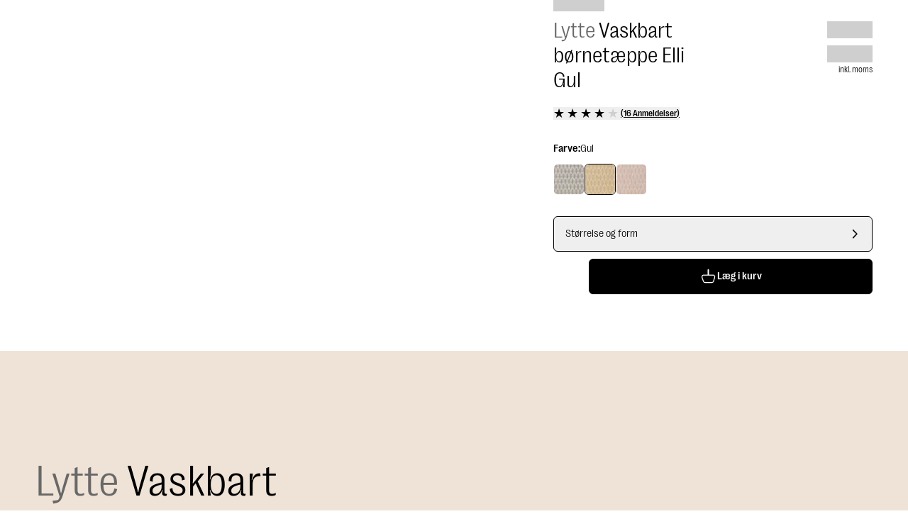

--- FILE ---
content_type: text/html; charset=utf-8
request_url: https://www.benuta.dk/vaskbart-boernetaeppe-elli-gul-60007639-26101.html
body_size: 75284
content:
<!DOCTYPE html><html id="tailwind-id" lang="da-DK"><head><meta charSet="utf-8" data-next-head=""/><meta name="viewport" content="width=device-width, initial-scale=1.0, maximum-scale=5.0" data-next-head=""/><title data-next-head="">Opdag Vaskbart børnetæppe Elli Gul i forskellige størrelser</title><meta name="robots" content="index,follow" data-next-head=""/><meta name="description" content="Vaskbart børnetæppe Elli Gul til Børneværelse ✓ Hurtig Forsendelse ►Køb Nu!" data-next-head=""/><link rel="alternate" hrefLang="de-DE" href="https://www.benuta.de/waschbarer-kinderteppich-elli-gelb-60007639-26101.html" data-next-head=""/><link rel="alternate" hrefLang="de-AT" href="https://www.benuta.at/waschbarer-kinderteppich-elli-gelb-60007639-26101.html" data-next-head=""/><link rel="alternate" hrefLang="fr-FR" href="https://www.benuta.fr/tapis-lavables-pour-enfants-elli-jaune-60007639-26101.html" data-next-head=""/><link rel="alternate" hrefLang="es-ES" href="https://www.benuta.es/alfombra-lavable-para-ninos-elli-amarillo-60007639-26101.html" data-next-head=""/><link rel="alternate" hrefLang="it-IT" href="https://www.benuta.it/tappeto-lavabile-per-bambini-elli-giallo-60007639-26101.html" data-next-head=""/><link rel="alternate" hrefLang="en-GB" href="https://www.benuta.co.uk/washable-kid-s-rug-elli-yellow-60007639-26101.html" data-next-head=""/><link rel="alternate" hrefLang="en" href="https://www.benuta.eu/washable-kid-s-rug-elli-yellow-60007639-26101.html" data-next-head=""/><link rel="alternate" hrefLang="de-CH" href="https://www.benuta.ch/de/waschbarer-kinderteppich-elli-gelb-60007639-26101.html" data-next-head=""/><link rel="alternate" hrefLang="fr-CH" href="https://www.benuta.ch/fr/tapis-lavables-pour-enfants-elli-jaune-60007639-26101.html" data-next-head=""/><link rel="alternate" hrefLang="it-CH" href="https://www.benuta.ch/it/tappeto-lavabile-per-bambini-elli-giallo-60007639-26101.html" data-next-head=""/><link rel="alternate" hrefLang="nl-NL" href="https://www.benuta.nl/kindervloerkleed-wasbaar-elli-geel-60007639-26101.html" data-next-head=""/><link rel="alternate" hrefLang="pl-PL" href="https://www.benuta.pl/dywan-dzieciecy-nadajacy-sie-do-prania-elli-zolty-60007639-26101.html" data-next-head=""/><link rel="alternate" hrefLang="sv-SE" href="https://www.benuta.se/tv-ttbar-barnmatta-elli-gul-60007639-26101.html" data-next-head=""/><link rel="alternate" hrefLang="da-DK" href="https://www.benuta.dk/vaskbart-boernetaeppe-elli-gul-60007639-26101.html" data-next-head=""/><link rel="alternate" hrefLang="cs-CZ" href="https://www.benuta.cz/omyvateln-d-tsk-koberec-elli-lut-60007639-26101.html" data-next-head=""/><link rel="alternate" hrefLang="pt-PT" href="https://www.benuta.pt/tapete-lavavel-para-criancas-elli-amarelo-60007639-26101.html" data-next-head=""/><link rel="alternate" hrefLang="fi-FI" href="https://www.benuta.fi/pest-v-lasten-matto-elli-keltainen-60007639-26101.html" data-next-head=""/><link rel="alternate" hrefLang="nn-NO" href="https://www.benuta.no/vaskbart-teppe-for-barn-elli-gul-60007639-26101.html" data-next-head=""/><meta name="twitter:card" content="summary_large_image" data-next-head=""/><meta name="twitter:site" content="@benuta" data-next-head=""/><meta name="twitter:creator" content="@benuta" data-next-head=""/><meta property="og:title" content="Opdag Vaskbart børnetæppe Elli Gul i forskellige størrelser" data-next-head=""/><meta property="og:description" content="Vaskbart børnetæppe Elli Gul til Børneværelse ✓ Hurtig Forsendelse ►Køb Nu!" data-next-head=""/><meta property="og:url" content="https://www.benuta.dk/vaskbart-boernetaeppe-elli-gul-60007639-26101.html" data-next-head=""/><meta property="og:type" content="website" data-next-head=""/><meta property="og:image" content="https://b2b.benuta.com/media/catalog/product/6/0/60007639_26101_1_1230.jpg?quality=73&amp;bg-color=255,255,255&amp;fit=bounds&amp;height=&amp;width=?width=1200&amp;amp;quality=70" data-next-head=""/><meta property="og:image:alt" content="Vaskbart børnetæppe Elli Gul til Børneværelse ✓ Hurtig Forsendelse ►Køb Nu!" data-next-head=""/><meta property="og:image:type" content="image/jpg" data-next-head=""/><link rel="canonical" href="https://www.benuta.dk/vaskbart-boernetaeppe-elli-gul-60007639-26101.html" data-next-head=""/><link rel="preconnect" href="https://www.googletagmanager.com" crossorigin="anonymous"/><link rel="preconnect" href="https://app.usercentrics.eu" crossorigin="anonymous"/><link rel="preconnect" href="https://api.usercentrics.eu" crossorigin="anonymous"/><link rel="preconnect" href="//ww49g3txrf.kameleoon.io"/><link rel="preload" href="//web.cmp.usercentrics.eu/ui/loader.js" as="script"/><link rel="preload" href="//privacy-proxy.usercentrics.eu/latest/uc-block.bundle.js" as="script" crossorigin="anonymous"/><link rel="apple-touch-icon" sizes="180x180" href="/apple-touch-icon.png"/><link rel="icon" type="image/png" sizes="32x32" href="/favicon-32x32.png"/><link rel="icon" type="image/png" sizes="16x16" href="/favicon-16x16.png"/><meta name="theme-color" content="#ffffff"/><link rel="preload" href="/_next/static/media/3f544ab9dcef3b8b-s.p.woff2" as="font" type="font/woff2" crossorigin="anonymous" data-next-font="size-adjust"/><link rel="preload" href="/_next/static/media/6608bc98de0d43c4-s.p.woff2" as="font" type="font/woff2" crossorigin="anonymous" data-next-font="size-adjust"/><link rel="preload" href="/_next/static/css/9bc1ffd3896e0178.css?dpl=dpl_2nBCHW8QrVquf8eQ9LDgh9M1KoHr" as="style"/><link rel="preload" href="/_next/static/css/30ed0e4cd604b851.css?dpl=dpl_2nBCHW8QrVquf8eQ9LDgh9M1KoHr" as="style"/><link rel="preload" href="/_next/static/css/21a55d218354361c.css?dpl=dpl_2nBCHW8QrVquf8eQ9LDgh9M1KoHr" as="style"/><link rel="preload" href="/_next/static/css/0169b51ee0dddb08.css?dpl=dpl_2nBCHW8QrVquf8eQ9LDgh9M1KoHr" as="style"/><link rel="preload" href="/_next/static/css/b259a27d1e9c137e.css?dpl=dpl_2nBCHW8QrVquf8eQ9LDgh9M1KoHr" as="style"/><link rel="preload" href="/_next/static/css/485193d21113adc2.css?dpl=dpl_2nBCHW8QrVquf8eQ9LDgh9M1KoHr" as="style"/><link rel="preload" href="/_next/static/css/678dc59120612dd8.css?dpl=dpl_2nBCHW8QrVquf8eQ9LDgh9M1KoHr" as="style"/><link rel="preload" as="image" imageSrcSet="https://dam.benuta.com/transform/57922d3b-9c11-4de2-9260-db74f0adb424/Elli?io=transform:scale,width:16&amp;quality=70&amp;format=webp 16w, https://dam.benuta.com/transform/57922d3b-9c11-4de2-9260-db74f0adb424/Elli?io=transform:scale,width:32&amp;quality=70&amp;format=webp 32w, https://dam.benuta.com/transform/57922d3b-9c11-4de2-9260-db74f0adb424/Elli?io=transform:scale,width:48&amp;quality=70&amp;format=webp 48w, https://dam.benuta.com/transform/57922d3b-9c11-4de2-9260-db74f0adb424/Elli?io=transform:scale,width:64&amp;quality=70&amp;format=webp 64w, https://dam.benuta.com/transform/57922d3b-9c11-4de2-9260-db74f0adb424/Elli?io=transform:scale,width:96&amp;quality=70&amp;format=webp 96w, https://dam.benuta.com/transform/57922d3b-9c11-4de2-9260-db74f0adb424/Elli?io=transform:scale,width:128&amp;quality=70&amp;format=webp 128w, https://dam.benuta.com/transform/57922d3b-9c11-4de2-9260-db74f0adb424/Elli?io=transform:scale,width:256&amp;quality=70&amp;format=webp 256w, https://dam.benuta.com/transform/57922d3b-9c11-4de2-9260-db74f0adb424/Elli?io=transform:scale,width:384&amp;quality=70&amp;format=webp 384w, https://dam.benuta.com/transform/57922d3b-9c11-4de2-9260-db74f0adb424/Elli?io=transform:scale,width:640&amp;quality=70&amp;format=webp 640w, https://dam.benuta.com/transform/57922d3b-9c11-4de2-9260-db74f0adb424/Elli?io=transform:scale,width:750&amp;quality=70&amp;format=webp 750w, https://dam.benuta.com/transform/57922d3b-9c11-4de2-9260-db74f0adb424/Elli?io=transform:scale,width:1080&amp;quality=70&amp;format=webp 1080w, https://dam.benuta.com/transform/57922d3b-9c11-4de2-9260-db74f0adb424/Elli?io=transform:scale,width:1200&amp;quality=70&amp;format=webp 1200w, https://dam.benuta.com/transform/57922d3b-9c11-4de2-9260-db74f0adb424/Elli?io=transform:scale,width:1920&amp;quality=70&amp;format=webp 1920w, https://dam.benuta.com/transform/57922d3b-9c11-4de2-9260-db74f0adb424/Elli?io=transform:scale,width:2048&amp;quality=70&amp;format=webp 2048w, https://dam.benuta.com/transform/57922d3b-9c11-4de2-9260-db74f0adb424/Elli?io=transform:scale,width:3840&amp;quality=70&amp;format=webp 3840w" imageSizes="(max-width: 767px) 50vw, (max-width: 1023px) 100vw, 0vw" fetchPriority="high" data-next-head=""/><link rel="preload" as="image" imageSrcSet="https://dam.benuta.com/transform/0adbb054-788d-4a02-8b5c-3dc995bdfcf9/Elli?io=transform:scale,width:16&amp;quality=70&amp;format=webp 16w, https://dam.benuta.com/transform/0adbb054-788d-4a02-8b5c-3dc995bdfcf9/Elli?io=transform:scale,width:32&amp;quality=70&amp;format=webp 32w, https://dam.benuta.com/transform/0adbb054-788d-4a02-8b5c-3dc995bdfcf9/Elli?io=transform:scale,width:48&amp;quality=70&amp;format=webp 48w, https://dam.benuta.com/transform/0adbb054-788d-4a02-8b5c-3dc995bdfcf9/Elli?io=transform:scale,width:64&amp;quality=70&amp;format=webp 64w, https://dam.benuta.com/transform/0adbb054-788d-4a02-8b5c-3dc995bdfcf9/Elli?io=transform:scale,width:96&amp;quality=70&amp;format=webp 96w, https://dam.benuta.com/transform/0adbb054-788d-4a02-8b5c-3dc995bdfcf9/Elli?io=transform:scale,width:128&amp;quality=70&amp;format=webp 128w, https://dam.benuta.com/transform/0adbb054-788d-4a02-8b5c-3dc995bdfcf9/Elli?io=transform:scale,width:256&amp;quality=70&amp;format=webp 256w, https://dam.benuta.com/transform/0adbb054-788d-4a02-8b5c-3dc995bdfcf9/Elli?io=transform:scale,width:384&amp;quality=70&amp;format=webp 384w, https://dam.benuta.com/transform/0adbb054-788d-4a02-8b5c-3dc995bdfcf9/Elli?io=transform:scale,width:640&amp;quality=70&amp;format=webp 640w, https://dam.benuta.com/transform/0adbb054-788d-4a02-8b5c-3dc995bdfcf9/Elli?io=transform:scale,width:750&amp;quality=70&amp;format=webp 750w, https://dam.benuta.com/transform/0adbb054-788d-4a02-8b5c-3dc995bdfcf9/Elli?io=transform:scale,width:1080&amp;quality=70&amp;format=webp 1080w, https://dam.benuta.com/transform/0adbb054-788d-4a02-8b5c-3dc995bdfcf9/Elli?io=transform:scale,width:1200&amp;quality=70&amp;format=webp 1200w, https://dam.benuta.com/transform/0adbb054-788d-4a02-8b5c-3dc995bdfcf9/Elli?io=transform:scale,width:1920&amp;quality=70&amp;format=webp 1920w, https://dam.benuta.com/transform/0adbb054-788d-4a02-8b5c-3dc995bdfcf9/Elli?io=transform:scale,width:2048&amp;quality=70&amp;format=webp 2048w, https://dam.benuta.com/transform/0adbb054-788d-4a02-8b5c-3dc995bdfcf9/Elli?io=transform:scale,width:3840&amp;quality=70&amp;format=webp 3840w" imageSizes="(max-width: 767px) 50vw, (max-width: 1023px) 100vw, 0vw" fetchPriority="high" data-next-head=""/><link rel="preload" as="image" imageSrcSet="https://dam.benuta.com/transform/57922d3b-9c11-4de2-9260-db74f0adb424/Elli?io=transform:scale,width:16&amp;quality=70&amp;format=webp 16w, https://dam.benuta.com/transform/57922d3b-9c11-4de2-9260-db74f0adb424/Elli?io=transform:scale,width:32&amp;quality=70&amp;format=webp 32w, https://dam.benuta.com/transform/57922d3b-9c11-4de2-9260-db74f0adb424/Elli?io=transform:scale,width:48&amp;quality=70&amp;format=webp 48w, https://dam.benuta.com/transform/57922d3b-9c11-4de2-9260-db74f0adb424/Elli?io=transform:scale,width:64&amp;quality=70&amp;format=webp 64w, https://dam.benuta.com/transform/57922d3b-9c11-4de2-9260-db74f0adb424/Elli?io=transform:scale,width:96&amp;quality=70&amp;format=webp 96w, https://dam.benuta.com/transform/57922d3b-9c11-4de2-9260-db74f0adb424/Elli?io=transform:scale,width:128&amp;quality=70&amp;format=webp 128w, https://dam.benuta.com/transform/57922d3b-9c11-4de2-9260-db74f0adb424/Elli?io=transform:scale,width:256&amp;quality=70&amp;format=webp 256w, https://dam.benuta.com/transform/57922d3b-9c11-4de2-9260-db74f0adb424/Elli?io=transform:scale,width:384&amp;quality=70&amp;format=webp 384w, https://dam.benuta.com/transform/57922d3b-9c11-4de2-9260-db74f0adb424/Elli?io=transform:scale,width:640&amp;quality=70&amp;format=webp 640w, https://dam.benuta.com/transform/57922d3b-9c11-4de2-9260-db74f0adb424/Elli?io=transform:scale,width:750&amp;quality=70&amp;format=webp 750w, https://dam.benuta.com/transform/57922d3b-9c11-4de2-9260-db74f0adb424/Elli?io=transform:scale,width:1080&amp;quality=70&amp;format=webp 1080w, https://dam.benuta.com/transform/57922d3b-9c11-4de2-9260-db74f0adb424/Elli?io=transform:scale,width:1200&amp;quality=70&amp;format=webp 1200w, https://dam.benuta.com/transform/57922d3b-9c11-4de2-9260-db74f0adb424/Elli?io=transform:scale,width:1920&amp;quality=70&amp;format=webp 1920w, https://dam.benuta.com/transform/57922d3b-9c11-4de2-9260-db74f0adb424/Elli?io=transform:scale,width:2048&amp;quality=70&amp;format=webp 2048w, https://dam.benuta.com/transform/57922d3b-9c11-4de2-9260-db74f0adb424/Elli?io=transform:scale,width:3840&amp;quality=70&amp;format=webp 3840w" imageSizes="(min-width: 1024px) 50vw, 0vw" fetchPriority="high" data-next-head=""/><style type="text/css">.fresnel-container{margin:0;padding:0;}
@media not all and (min-width:0px) and (max-width:449.98px){.fresnel-at-xxs{display:none!important;}}
@media not all and (min-width:450px) and (max-width:599.98px){.fresnel-at-xs{display:none!important;}}
@media not all and (min-width:600px) and (max-width:767.98px){.fresnel-at-sm{display:none!important;}}
@media not all and (min-width:768px) and (max-width:1023.98px){.fresnel-at-md{display:none!important;}}
@media not all and (min-width:1024px) and (max-width:1199.98px){.fresnel-at-lg{display:none!important;}}
@media not all and (min-width:1200px) and (max-width:1439.98px){.fresnel-at-lgx{display:none!important;}}
@media not all and (min-width:1440px) and (max-width:1919.98px){.fresnel-at-xl{display:none!important;}}
@media not all and (min-width:1920px) and (max-width:2559.98px){.fresnel-at-2xl{display:none!important;}}
@media not all and (min-width:2560px) and (max-width:3839.98px){.fresnel-at-2k{display:none!important;}}
@media not all and (min-width:3840px){.fresnel-at-4k{display:none!important;}}
@media not all and (max-width:449.98px){.fresnel-lessThan-xs{display:none!important;}}
@media not all and (max-width:599.98px){.fresnel-lessThan-sm{display:none!important;}}
@media not all and (max-width:767.98px){.fresnel-lessThan-md{display:none!important;}}
@media not all and (max-width:1023.98px){.fresnel-lessThan-lg{display:none!important;}}
@media not all and (max-width:1199.98px){.fresnel-lessThan-lgx{display:none!important;}}
@media not all and (max-width:1439.98px){.fresnel-lessThan-xl{display:none!important;}}
@media not all and (max-width:1919.98px){.fresnel-lessThan-2xl{display:none!important;}}
@media not all and (max-width:2559.98px){.fresnel-lessThan-2k{display:none!important;}}
@media not all and (max-width:3839.98px){.fresnel-lessThan-4k{display:none!important;}}
@media not all and (min-width:450px){.fresnel-greaterThan-xxs{display:none!important;}}
@media not all and (min-width:600px){.fresnel-greaterThan-xs{display:none!important;}}
@media not all and (min-width:768px){.fresnel-greaterThan-sm{display:none!important;}}
@media not all and (min-width:1024px){.fresnel-greaterThan-md{display:none!important;}}
@media not all and (min-width:1200px){.fresnel-greaterThan-lg{display:none!important;}}
@media not all and (min-width:1440px){.fresnel-greaterThan-lgx{display:none!important;}}
@media not all and (min-width:1920px){.fresnel-greaterThan-xl{display:none!important;}}
@media not all and (min-width:2560px){.fresnel-greaterThan-2xl{display:none!important;}}
@media not all and (min-width:3840px){.fresnel-greaterThan-2k{display:none!important;}}
@media not all and (min-width:0px){.fresnel-greaterThanOrEqual-xxs{display:none!important;}}
@media not all and (min-width:450px){.fresnel-greaterThanOrEqual-xs{display:none!important;}}
@media not all and (min-width:600px){.fresnel-greaterThanOrEqual-sm{display:none!important;}}
@media not all and (min-width:768px){.fresnel-greaterThanOrEqual-md{display:none!important;}}
@media not all and (min-width:1024px){.fresnel-greaterThanOrEqual-lg{display:none!important;}}
@media not all and (min-width:1200px){.fresnel-greaterThanOrEqual-lgx{display:none!important;}}
@media not all and (min-width:1440px){.fresnel-greaterThanOrEqual-xl{display:none!important;}}
@media not all and (min-width:1920px){.fresnel-greaterThanOrEqual-2xl{display:none!important;}}
@media not all and (min-width:2560px){.fresnel-greaterThanOrEqual-2k{display:none!important;}}
@media not all and (min-width:3840px){.fresnel-greaterThanOrEqual-4k{display:none!important;}}
@media not all and (min-width:0px) and (max-width:449.98px){.fresnel-between-xxs-xs{display:none!important;}}
@media not all and (min-width:0px) and (max-width:599.98px){.fresnel-between-xxs-sm{display:none!important;}}
@media not all and (min-width:0px) and (max-width:767.98px){.fresnel-between-xxs-md{display:none!important;}}
@media not all and (min-width:0px) and (max-width:1023.98px){.fresnel-between-xxs-lg{display:none!important;}}
@media not all and (min-width:0px) and (max-width:1199.98px){.fresnel-between-xxs-lgx{display:none!important;}}
@media not all and (min-width:0px) and (max-width:1439.98px){.fresnel-between-xxs-xl{display:none!important;}}
@media not all and (min-width:0px) and (max-width:1919.98px){.fresnel-between-xxs-2xl{display:none!important;}}
@media not all and (min-width:0px) and (max-width:2559.98px){.fresnel-between-xxs-2k{display:none!important;}}
@media not all and (min-width:0px) and (max-width:3839.98px){.fresnel-between-xxs-4k{display:none!important;}}
@media not all and (min-width:450px) and (max-width:599.98px){.fresnel-between-xs-sm{display:none!important;}}
@media not all and (min-width:450px) and (max-width:767.98px){.fresnel-between-xs-md{display:none!important;}}
@media not all and (min-width:450px) and (max-width:1023.98px){.fresnel-between-xs-lg{display:none!important;}}
@media not all and (min-width:450px) and (max-width:1199.98px){.fresnel-between-xs-lgx{display:none!important;}}
@media not all and (min-width:450px) and (max-width:1439.98px){.fresnel-between-xs-xl{display:none!important;}}
@media not all and (min-width:450px) and (max-width:1919.98px){.fresnel-between-xs-2xl{display:none!important;}}
@media not all and (min-width:450px) and (max-width:2559.98px){.fresnel-between-xs-2k{display:none!important;}}
@media not all and (min-width:450px) and (max-width:3839.98px){.fresnel-between-xs-4k{display:none!important;}}
@media not all and (min-width:600px) and (max-width:767.98px){.fresnel-between-sm-md{display:none!important;}}
@media not all and (min-width:600px) and (max-width:1023.98px){.fresnel-between-sm-lg{display:none!important;}}
@media not all and (min-width:600px) and (max-width:1199.98px){.fresnel-between-sm-lgx{display:none!important;}}
@media not all and (min-width:600px) and (max-width:1439.98px){.fresnel-between-sm-xl{display:none!important;}}
@media not all and (min-width:600px) and (max-width:1919.98px){.fresnel-between-sm-2xl{display:none!important;}}
@media not all and (min-width:600px) and (max-width:2559.98px){.fresnel-between-sm-2k{display:none!important;}}
@media not all and (min-width:600px) and (max-width:3839.98px){.fresnel-between-sm-4k{display:none!important;}}
@media not all and (min-width:768px) and (max-width:1023.98px){.fresnel-between-md-lg{display:none!important;}}
@media not all and (min-width:768px) and (max-width:1199.98px){.fresnel-between-md-lgx{display:none!important;}}
@media not all and (min-width:768px) and (max-width:1439.98px){.fresnel-between-md-xl{display:none!important;}}
@media not all and (min-width:768px) and (max-width:1919.98px){.fresnel-between-md-2xl{display:none!important;}}
@media not all and (min-width:768px) and (max-width:2559.98px){.fresnel-between-md-2k{display:none!important;}}
@media not all and (min-width:768px) and (max-width:3839.98px){.fresnel-between-md-4k{display:none!important;}}
@media not all and (min-width:1024px) and (max-width:1199.98px){.fresnel-between-lg-lgx{display:none!important;}}
@media not all and (min-width:1024px) and (max-width:1439.98px){.fresnel-between-lg-xl{display:none!important;}}
@media not all and (min-width:1024px) and (max-width:1919.98px){.fresnel-between-lg-2xl{display:none!important;}}
@media not all and (min-width:1024px) and (max-width:2559.98px){.fresnel-between-lg-2k{display:none!important;}}
@media not all and (min-width:1024px) and (max-width:3839.98px){.fresnel-between-lg-4k{display:none!important;}}
@media not all and (min-width:1200px) and (max-width:1439.98px){.fresnel-between-lgx-xl{display:none!important;}}
@media not all and (min-width:1200px) and (max-width:1919.98px){.fresnel-between-lgx-2xl{display:none!important;}}
@media not all and (min-width:1200px) and (max-width:2559.98px){.fresnel-between-lgx-2k{display:none!important;}}
@media not all and (min-width:1200px) and (max-width:3839.98px){.fresnel-between-lgx-4k{display:none!important;}}
@media not all and (min-width:1440px) and (max-width:1919.98px){.fresnel-between-xl-2xl{display:none!important;}}
@media not all and (min-width:1440px) and (max-width:2559.98px){.fresnel-between-xl-2k{display:none!important;}}
@media not all and (min-width:1440px) and (max-width:3839.98px){.fresnel-between-xl-4k{display:none!important;}}
@media not all and (min-width:1920px) and (max-width:2559.98px){.fresnel-between-2xl-2k{display:none!important;}}
@media not all and (min-width:1920px) and (max-width:3839.98px){.fresnel-between-2xl-4k{display:none!important;}}
@media not all and (min-width:2560px) and (max-width:3839.98px){.fresnel-between-2k-4k{display:none!important;}}</style><script id="usc-consent" data-nscript="beforeInteractive">
  window.dataLayer = window.dataLayer || [];
  function gtag() {
      dataLayer.push(arguments);
  }
  gtag("consent", "default", {
      ad_user_data: "denied",
      ad_personalization: "denied",
      ad_storage: "denied",
      analytics_storage: "denied",
      wait_for_update: 2000
  });
  gtag("set", "ads_data_redaction", true);
</script><script id="hyros" type="text/plain" data-usercentrics="Hyros" data-nscript="beforeInteractive">
  var head = document.head;
  var script = document.createElement('script');
  script.type = 'text/javascript';
  script.src = "https://b2c.benuta.dk/v1/lst/universal-script?ph=635a81707cd771453575a9d910cfa515ad7256e041c2638f5d1cb21fa6901804&tag=!shopdk&ref_url=" + encodeURI(document.URL);
  head.appendChild(script);
</script><link rel="stylesheet" href="/_next/static/css/9bc1ffd3896e0178.css?dpl=dpl_2nBCHW8QrVquf8eQ9LDgh9M1KoHr" data-n-g=""/><link rel="stylesheet" href="/_next/static/css/30ed0e4cd604b851.css?dpl=dpl_2nBCHW8QrVquf8eQ9LDgh9M1KoHr" data-n-g=""/><link rel="stylesheet" href="/_next/static/css/21a55d218354361c.css?dpl=dpl_2nBCHW8QrVquf8eQ9LDgh9M1KoHr" data-n-g=""/><link rel="stylesheet" href="/_next/static/css/0169b51ee0dddb08.css?dpl=dpl_2nBCHW8QrVquf8eQ9LDgh9M1KoHr" data-n-g=""/><link rel="stylesheet" href="/_next/static/css/b259a27d1e9c137e.css?dpl=dpl_2nBCHW8QrVquf8eQ9LDgh9M1KoHr" data-n-p=""/><link rel="stylesheet" href="/_next/static/css/485193d21113adc2.css?dpl=dpl_2nBCHW8QrVquf8eQ9LDgh9M1KoHr" data-n-p=""/><link rel="stylesheet" href="/_next/static/css/678dc59120612dd8.css?dpl=dpl_2nBCHW8QrVquf8eQ9LDgh9M1KoHr"/><noscript data-n-css=""></noscript><script defer="" noModule="" src="/_next/static/chunks/polyfills-42372ed130431b0a.js?dpl=dpl_2nBCHW8QrVquf8eQ9LDgh9M1KoHr"></script><script defer="" src="/_next/static/chunks/821.d0f1360fcfff2753.js?dpl=dpl_2nBCHW8QrVquf8eQ9LDgh9M1KoHr"></script><script defer="" src="/_next/static/chunks/lib-1e225d06.9b3952442208bc13.js?dpl=dpl_2nBCHW8QrVquf8eQ9LDgh9M1KoHr"></script><script defer="" src="/_next/static/chunks/2434.000ff74b19f75174.js?dpl=dpl_2nBCHW8QrVquf8eQ9LDgh9M1KoHr"></script><script src="/_next/static/chunks/webpack-2949193ee7244edc.js?dpl=dpl_2nBCHW8QrVquf8eQ9LDgh9M1KoHr" defer=""></script><script src="/_next/static/chunks/react-vendor-36598b9c-7a5d985381d4196c.js?dpl=dpl_2nBCHW8QrVquf8eQ9LDgh9M1KoHr" defer=""></script><script src="/_next/static/chunks/react-vendor-8cbd2506-93bce21030f65715.js?dpl=dpl_2nBCHW8QrVquf8eQ9LDgh9M1KoHr" defer=""></script><script src="/_next/static/chunks/lib-63f607d7-e96713ee584bad0d.js?dpl=dpl_2nBCHW8QrVquf8eQ9LDgh9M1KoHr" defer=""></script><script src="/_next/static/chunks/lib-3d479d9e-b21d0f0bf8cb8b96.js?dpl=dpl_2nBCHW8QrVquf8eQ9LDgh9M1KoHr" defer=""></script><script src="/_next/static/chunks/9270-ead0938c7c8cf272.js?dpl=dpl_2nBCHW8QrVquf8eQ9LDgh9M1KoHr" defer=""></script><script src="/_next/static/chunks/7775-86025d2c57965649.js?dpl=dpl_2nBCHW8QrVquf8eQ9LDgh9M1KoHr" defer=""></script><script src="/_next/static/chunks/main-283f612a2c8371f9.js?dpl=dpl_2nBCHW8QrVquf8eQ9LDgh9M1KoHr" defer=""></script><script src="/_next/static/chunks/google-maps-checkout-88c22c8f57900ee5.js?dpl=dpl_2nBCHW8QrVquf8eQ9LDgh9M1KoHr" defer=""></script><script src="/_next/static/chunks/tanstack-query-core-ee2f4191034c384a.js?dpl=dpl_2nBCHW8QrVquf8eQ9LDgh9M1KoHr" defer=""></script><script src="/_next/static/chunks/swiper-fc104530-c08b4114d956abb8.js?dpl=dpl_2nBCHW8QrVquf8eQ9LDgh9M1KoHr" defer=""></script><script src="/_next/static/chunks/swiper-6391b56b-cb9587ce643b54f7.js?dpl=dpl_2nBCHW8QrVquf8eQ9LDgh9M1KoHr" defer=""></script><script src="/_next/static/chunks/lib-cc53b370-9f02153cb1faf0a4.js?dpl=dpl_2nBCHW8QrVquf8eQ9LDgh9M1KoHr" defer=""></script><script src="/_next/static/chunks/lib-1d1ce337-819fef44cf463984.js?dpl=dpl_2nBCHW8QrVquf8eQ9LDgh9M1KoHr" defer=""></script><script src="/_next/static/chunks/lib-64e18f15-e15adb956157f936.js?dpl=dpl_2nBCHW8QrVquf8eQ9LDgh9M1KoHr" defer=""></script><script src="/_next/static/chunks/lib-82b3f812-d493e697da18bb27.js?dpl=dpl_2nBCHW8QrVquf8eQ9LDgh9M1KoHr" defer=""></script><script src="/_next/static/chunks/lib-c03ad364-e130da69de37e85f.js?dpl=dpl_2nBCHW8QrVquf8eQ9LDgh9M1KoHr" defer=""></script><script src="/_next/static/chunks/lib-b0569cf3-70489d73d81a5180.js?dpl=dpl_2nBCHW8QrVquf8eQ9LDgh9M1KoHr" defer=""></script><script src="/_next/static/chunks/lib-4fc2fd96-c2a657e807db7426.js?dpl=dpl_2nBCHW8QrVquf8eQ9LDgh9M1KoHr" defer=""></script><script src="/_next/static/chunks/lib-ba90d38a-afd0747a497533f2.js?dpl=dpl_2nBCHW8QrVquf8eQ9LDgh9M1KoHr" defer=""></script><script src="/_next/static/chunks/lib-fb6a22c0-aa1607f3c5f8299b.js?dpl=dpl_2nBCHW8QrVquf8eQ9LDgh9M1KoHr" defer=""></script><script src="/_next/static/chunks/lib-2ce2014e-2ff2a17c900e1998.js?dpl=dpl_2nBCHW8QrVquf8eQ9LDgh9M1KoHr" defer=""></script><script src="/_next/static/chunks/lib-e96c82b4-2da558aac004612a.js?dpl=dpl_2nBCHW8QrVquf8eQ9LDgh9M1KoHr" defer=""></script><script src="/_next/static/chunks/lib-84b0c589-b90038ebca87824c.js?dpl=dpl_2nBCHW8QrVquf8eQ9LDgh9M1KoHr" defer=""></script><script src="/_next/static/chunks/lib-e87f78d5-2b0d4ae86bc168db.js?dpl=dpl_2nBCHW8QrVquf8eQ9LDgh9M1KoHr" defer=""></script><script src="/_next/static/chunks/lib-99e54324-85bd6cd2602cffaf.js?dpl=dpl_2nBCHW8QrVquf8eQ9LDgh9M1KoHr" defer=""></script><script src="/_next/static/chunks/7070-838dbe39958022ee.js?dpl=dpl_2nBCHW8QrVquf8eQ9LDgh9M1KoHr" defer=""></script><script src="/_next/static/chunks/4787-7fa136e4e286ac33.js?dpl=dpl_2nBCHW8QrVquf8eQ9LDgh9M1KoHr" defer=""></script><script src="/_next/static/chunks/5822-2e0860b1327a51fd.js?dpl=dpl_2nBCHW8QrVquf8eQ9LDgh9M1KoHr" defer=""></script><script src="/_next/static/chunks/4212-6d060a6a5ddb441f.js?dpl=dpl_2nBCHW8QrVquf8eQ9LDgh9M1KoHr" defer=""></script><script src="/_next/static/chunks/7964-c368cc7bb243154b.js?dpl=dpl_2nBCHW8QrVquf8eQ9LDgh9M1KoHr" defer=""></script><script src="/_next/static/chunks/3721-e6da07ce6deea1b1.js?dpl=dpl_2nBCHW8QrVquf8eQ9LDgh9M1KoHr" defer=""></script><script src="/_next/static/chunks/8007-06578df2e0bb89e2.js?dpl=dpl_2nBCHW8QrVquf8eQ9LDgh9M1KoHr" defer=""></script><script src="/_next/static/chunks/7665-6c62e041e8e421d0.js?dpl=dpl_2nBCHW8QrVquf8eQ9LDgh9M1KoHr" defer=""></script><script src="/_next/static/chunks/6814-b5ed75fa58b81373.js?dpl=dpl_2nBCHW8QrVquf8eQ9LDgh9M1KoHr" defer=""></script><script src="/_next/static/chunks/4745-9544eef5d5a9055a.js?dpl=dpl_2nBCHW8QrVquf8eQ9LDgh9M1KoHr" defer=""></script><script src="/_next/static/chunks/pages/_app-ad2f4e2e03e09f52.js?dpl=dpl_2nBCHW8QrVquf8eQ9LDgh9M1KoHr" defer=""></script><script src="/_next/static/chunks/ui-libs-8d56c7ce-2a82df8644a0fc37.js?dpl=dpl_2nBCHW8QrVquf8eQ9LDgh9M1KoHr" defer=""></script><script src="/_next/static/chunks/ui-libs-ab4c932a-faac6b9a744a8374.js?dpl=dpl_2nBCHW8QrVquf8eQ9LDgh9M1KoHr" defer=""></script><script src="/_next/static/chunks/ui-libs-51b4101d-91ab452940a80094.js?dpl=dpl_2nBCHW8QrVquf8eQ9LDgh9M1KoHr" defer=""></script><script src="/_next/static/chunks/ui-libs-2262e9b8-f8aaa8ddee4bfddb.js?dpl=dpl_2nBCHW8QrVquf8eQ9LDgh9M1KoHr" defer=""></script><script src="/_next/static/chunks/lib-7d5d51d3-42bdcb7c1caefd22.js?dpl=dpl_2nBCHW8QrVquf8eQ9LDgh9M1KoHr" defer=""></script><script src="/_next/static/chunks/lib-1dec763a-eabf4cbffd54a8a7.js?dpl=dpl_2nBCHW8QrVquf8eQ9LDgh9M1KoHr" defer=""></script><script src="/_next/static/chunks/lib-4fe52d5d-c9ba72f348233b0c.js?dpl=dpl_2nBCHW8QrVquf8eQ9LDgh9M1KoHr" defer=""></script><script src="/_next/static/chunks/lib-12506abe-4d13b3deeb0d5d41.js?dpl=dpl_2nBCHW8QrVquf8eQ9LDgh9M1KoHr" defer=""></script><script src="/_next/static/chunks/lib-f631fa2c-c3f50c4977e6d2c7.js?dpl=dpl_2nBCHW8QrVquf8eQ9LDgh9M1KoHr" defer=""></script><script src="/_next/static/chunks/lib-b6f8c0ec-c21ba3bc3eee9efe.js?dpl=dpl_2nBCHW8QrVquf8eQ9LDgh9M1KoHr" defer=""></script><script src="/_next/static/chunks/lib-7b7ca475-acb8b5dbc477ef3a.js?dpl=dpl_2nBCHW8QrVquf8eQ9LDgh9M1KoHr" defer=""></script><script src="/_next/static/chunks/lib-eceb7e7e-17b8f8bea443dbfe.js?dpl=dpl_2nBCHW8QrVquf8eQ9LDgh9M1KoHr" defer=""></script><script src="/_next/static/chunks/lib-492c1ee6-28b4b816fef5e579.js?dpl=dpl_2nBCHW8QrVquf8eQ9LDgh9M1KoHr" defer=""></script><script src="/_next/static/chunks/lib-c7abc67e-f1fba1d20b7b7b2b.js?dpl=dpl_2nBCHW8QrVquf8eQ9LDgh9M1KoHr" defer=""></script><script src="/_next/static/chunks/lib-2df2b43d-38f52f560c66a908.js?dpl=dpl_2nBCHW8QrVquf8eQ9LDgh9M1KoHr" defer=""></script><script src="/_next/static/chunks/lib-f334c630-d08792568381e42d.js?dpl=dpl_2nBCHW8QrVquf8eQ9LDgh9M1KoHr" defer=""></script><script src="/_next/static/chunks/lib-e54f77ca-9ee148e2375e28b0.js?dpl=dpl_2nBCHW8QrVquf8eQ9LDgh9M1KoHr" defer=""></script><script src="/_next/static/chunks/lib-8951025b-e71eb4972a9b867b.js?dpl=dpl_2nBCHW8QrVquf8eQ9LDgh9M1KoHr" defer=""></script><script src="/_next/static/chunks/lib-88eff792-a4668487c63b255a.js?dpl=dpl_2nBCHW8QrVquf8eQ9LDgh9M1KoHr" defer=""></script><script src="/_next/static/chunks/lib-4b17064d-5f7a1dfac7721830.js?dpl=dpl_2nBCHW8QrVquf8eQ9LDgh9M1KoHr" defer=""></script><script src="/_next/static/chunks/commons-24ef3e52-37027526a4effb42.js?dpl=dpl_2nBCHW8QrVquf8eQ9LDgh9M1KoHr" defer=""></script><script src="/_next/static/chunks/commons-eff57e0a-e3ef6127b12ec4be.js?dpl=dpl_2nBCHW8QrVquf8eQ9LDgh9M1KoHr" defer=""></script><script src="/_next/static/chunks/commons-66eb21af-9c56389d9956c839.js?dpl=dpl_2nBCHW8QrVquf8eQ9LDgh9M1KoHr" defer=""></script><script src="/_next/static/chunks/commons-c79341c7-4e25e3a20b415ea2.js?dpl=dpl_2nBCHW8QrVquf8eQ9LDgh9M1KoHr" defer=""></script><script src="/_next/static/chunks/commons-bbeed740-b90c012b0264007d.js?dpl=dpl_2nBCHW8QrVquf8eQ9LDgh9M1KoHr" defer=""></script><script src="/_next/static/chunks/commons-51be627a-a639b0d051358b0d.js?dpl=dpl_2nBCHW8QrVquf8eQ9LDgh9M1KoHr" defer=""></script><script src="/_next/static/chunks/commons-0b986467-ac2e6838013bc1a6.js?dpl=dpl_2nBCHW8QrVquf8eQ9LDgh9M1KoHr" defer=""></script><script src="/_next/static/chunks/commons-7e905434-be2bad6522a739a1.js?dpl=dpl_2nBCHW8QrVquf8eQ9LDgh9M1KoHr" defer=""></script><script src="/_next/static/chunks/commons-5904a590-456804cae2d01d75.js?dpl=dpl_2nBCHW8QrVquf8eQ9LDgh9M1KoHr" defer=""></script><script src="/_next/static/chunks/commons-5007a984-f955001fb59159eb.js?dpl=dpl_2nBCHW8QrVquf8eQ9LDgh9M1KoHr" defer=""></script><script src="/_next/static/chunks/commons-95e00f6c-ec7af90e7ec0cc69.js?dpl=dpl_2nBCHW8QrVquf8eQ9LDgh9M1KoHr" defer=""></script><script src="/_next/static/chunks/commons-adbd71cf-9198a2ba2eaff813.js?dpl=dpl_2nBCHW8QrVquf8eQ9LDgh9M1KoHr" defer=""></script><script src="/_next/static/chunks/commons-f1fa65ca-6e008339fa22bd2a.js?dpl=dpl_2nBCHW8QrVquf8eQ9LDgh9M1KoHr" defer=""></script><script src="/_next/static/chunks/commons-e6c8bb08-d2db5315ce6c30cf.js?dpl=dpl_2nBCHW8QrVquf8eQ9LDgh9M1KoHr" defer=""></script><script src="/_next/static/chunks/commons-7c149f89-96b549ab920a981b.js?dpl=dpl_2nBCHW8QrVquf8eQ9LDgh9M1KoHr" defer=""></script><script src="/_next/static/chunks/commons-7094cc57-574abad8cbba22a2.js?dpl=dpl_2nBCHW8QrVquf8eQ9LDgh9M1KoHr" defer=""></script><script src="/_next/static/chunks/commons-08d19a26-8a23a367eb31883d.js?dpl=dpl_2nBCHW8QrVquf8eQ9LDgh9M1KoHr" defer=""></script><script src="/_next/static/chunks/commons-55860998-2864a59ac66fdef3.js?dpl=dpl_2nBCHW8QrVquf8eQ9LDgh9M1KoHr" defer=""></script><script src="/_next/static/chunks/commons-c0d6a49e-e57a56cfb67ea5f6.js?dpl=dpl_2nBCHW8QrVquf8eQ9LDgh9M1KoHr" defer=""></script><script src="/_next/static/chunks/commons-bc050c32-9ad5ff936e3f1138.js?dpl=dpl_2nBCHW8QrVquf8eQ9LDgh9M1KoHr" defer=""></script><script src="/_next/static/chunks/commons-b49fab05-06c5cab72d223088.js?dpl=dpl_2nBCHW8QrVquf8eQ9LDgh9M1KoHr" defer=""></script><script src="/_next/static/chunks/commons-fa70753b-302629d1a291f0dc.js?dpl=dpl_2nBCHW8QrVquf8eQ9LDgh9M1KoHr" defer=""></script><script src="/_next/static/chunks/commons-8cbd2506-e77f73beb5d2856e.js?dpl=dpl_2nBCHW8QrVquf8eQ9LDgh9M1KoHr" defer=""></script><script src="/_next/static/chunks/commons-eb2fbf4c-794945bde47a45b8.js?dpl=dpl_2nBCHW8QrVquf8eQ9LDgh9M1KoHr" defer=""></script><script src="/_next/static/chunks/commons-377fed06-e83e3a8a25dddb09.js?dpl=dpl_2nBCHW8QrVquf8eQ9LDgh9M1KoHr" defer=""></script><script src="/_next/static/chunks/commons-801cc859-9d2cad553dfd539f.js?dpl=dpl_2nBCHW8QrVquf8eQ9LDgh9M1KoHr" defer=""></script><script src="/_next/static/chunks/commons-28078580-b3a69e4ad895a1b9.js?dpl=dpl_2nBCHW8QrVquf8eQ9LDgh9M1KoHr" defer=""></script><script src="/_next/static/chunks/commons-f5ee3ce1-bc3fc3e85923a3dc.js?dpl=dpl_2nBCHW8QrVquf8eQ9LDgh9M1KoHr" defer=""></script><script src="/_next/static/chunks/commons-5419a19e-96c1f6f94f6887ac.js?dpl=dpl_2nBCHW8QrVquf8eQ9LDgh9M1KoHr" defer=""></script><script src="/_next/static/chunks/pages/%5B...slug%5D-1f9854fa1b56515a.js?dpl=dpl_2nBCHW8QrVquf8eQ9LDgh9M1KoHr" defer=""></script><script src="/_next/static/-vo3l3pOBxTHasTuZlTJI/_buildManifest.js?dpl=dpl_2nBCHW8QrVquf8eQ9LDgh9M1KoHr" defer=""></script><script src="/_next/static/-vo3l3pOBxTHasTuZlTJI/_ssgManifest.js?dpl=dpl_2nBCHW8QrVquf8eQ9LDgh9M1KoHr" defer=""></script></head><body class="!mr-0 min-h-screen scroll-smooth "><link rel="preload" as="image" imageSrcSet="https://dam.benuta.com/transform/57922d3b-9c11-4de2-9260-db74f0adb424/Elli?io=transform:scale,width:16&amp;quality=70&amp;format=webp 16w, https://dam.benuta.com/transform/57922d3b-9c11-4de2-9260-db74f0adb424/Elli?io=transform:scale,width:32&amp;quality=70&amp;format=webp 32w, https://dam.benuta.com/transform/57922d3b-9c11-4de2-9260-db74f0adb424/Elli?io=transform:scale,width:48&amp;quality=70&amp;format=webp 48w, https://dam.benuta.com/transform/57922d3b-9c11-4de2-9260-db74f0adb424/Elli?io=transform:scale,width:64&amp;quality=70&amp;format=webp 64w, https://dam.benuta.com/transform/57922d3b-9c11-4de2-9260-db74f0adb424/Elli?io=transform:scale,width:96&amp;quality=70&amp;format=webp 96w, https://dam.benuta.com/transform/57922d3b-9c11-4de2-9260-db74f0adb424/Elli?io=transform:scale,width:128&amp;quality=70&amp;format=webp 128w, https://dam.benuta.com/transform/57922d3b-9c11-4de2-9260-db74f0adb424/Elli?io=transform:scale,width:256&amp;quality=70&amp;format=webp 256w, https://dam.benuta.com/transform/57922d3b-9c11-4de2-9260-db74f0adb424/Elli?io=transform:scale,width:384&amp;quality=70&amp;format=webp 384w, https://dam.benuta.com/transform/57922d3b-9c11-4de2-9260-db74f0adb424/Elli?io=transform:scale,width:640&amp;quality=70&amp;format=webp 640w, https://dam.benuta.com/transform/57922d3b-9c11-4de2-9260-db74f0adb424/Elli?io=transform:scale,width:750&amp;quality=70&amp;format=webp 750w, https://dam.benuta.com/transform/57922d3b-9c11-4de2-9260-db74f0adb424/Elli?io=transform:scale,width:1080&amp;quality=70&amp;format=webp 1080w, https://dam.benuta.com/transform/57922d3b-9c11-4de2-9260-db74f0adb424/Elli?io=transform:scale,width:1200&amp;quality=70&amp;format=webp 1200w, https://dam.benuta.com/transform/57922d3b-9c11-4de2-9260-db74f0adb424/Elli?io=transform:scale,width:1920&amp;quality=70&amp;format=webp 1920w, https://dam.benuta.com/transform/57922d3b-9c11-4de2-9260-db74f0adb424/Elli?io=transform:scale,width:2048&amp;quality=70&amp;format=webp 2048w, https://dam.benuta.com/transform/57922d3b-9c11-4de2-9260-db74f0adb424/Elli?io=transform:scale,width:3840&amp;quality=70&amp;format=webp 3840w" imageSizes="(max-width: 767px) 50vw, (max-width: 1023px) 100vw, 0vw" fetchPriority="high"/><link rel="preload" as="image" imageSrcSet="https://dam.benuta.com/transform/0adbb054-788d-4a02-8b5c-3dc995bdfcf9/Elli?io=transform:scale,width:16&amp;quality=70&amp;format=webp 16w, https://dam.benuta.com/transform/0adbb054-788d-4a02-8b5c-3dc995bdfcf9/Elli?io=transform:scale,width:32&amp;quality=70&amp;format=webp 32w, https://dam.benuta.com/transform/0adbb054-788d-4a02-8b5c-3dc995bdfcf9/Elli?io=transform:scale,width:48&amp;quality=70&amp;format=webp 48w, https://dam.benuta.com/transform/0adbb054-788d-4a02-8b5c-3dc995bdfcf9/Elli?io=transform:scale,width:64&amp;quality=70&amp;format=webp 64w, https://dam.benuta.com/transform/0adbb054-788d-4a02-8b5c-3dc995bdfcf9/Elli?io=transform:scale,width:96&amp;quality=70&amp;format=webp 96w, https://dam.benuta.com/transform/0adbb054-788d-4a02-8b5c-3dc995bdfcf9/Elli?io=transform:scale,width:128&amp;quality=70&amp;format=webp 128w, https://dam.benuta.com/transform/0adbb054-788d-4a02-8b5c-3dc995bdfcf9/Elli?io=transform:scale,width:256&amp;quality=70&amp;format=webp 256w, https://dam.benuta.com/transform/0adbb054-788d-4a02-8b5c-3dc995bdfcf9/Elli?io=transform:scale,width:384&amp;quality=70&amp;format=webp 384w, https://dam.benuta.com/transform/0adbb054-788d-4a02-8b5c-3dc995bdfcf9/Elli?io=transform:scale,width:640&amp;quality=70&amp;format=webp 640w, https://dam.benuta.com/transform/0adbb054-788d-4a02-8b5c-3dc995bdfcf9/Elli?io=transform:scale,width:750&amp;quality=70&amp;format=webp 750w, https://dam.benuta.com/transform/0adbb054-788d-4a02-8b5c-3dc995bdfcf9/Elli?io=transform:scale,width:1080&amp;quality=70&amp;format=webp 1080w, https://dam.benuta.com/transform/0adbb054-788d-4a02-8b5c-3dc995bdfcf9/Elli?io=transform:scale,width:1200&amp;quality=70&amp;format=webp 1200w, https://dam.benuta.com/transform/0adbb054-788d-4a02-8b5c-3dc995bdfcf9/Elli?io=transform:scale,width:1920&amp;quality=70&amp;format=webp 1920w, https://dam.benuta.com/transform/0adbb054-788d-4a02-8b5c-3dc995bdfcf9/Elli?io=transform:scale,width:2048&amp;quality=70&amp;format=webp 2048w, https://dam.benuta.com/transform/0adbb054-788d-4a02-8b5c-3dc995bdfcf9/Elli?io=transform:scale,width:3840&amp;quality=70&amp;format=webp 3840w" imageSizes="(max-width: 767px) 50vw, (max-width: 1023px) 100vw, 0vw" fetchPriority="high"/><link rel="preload" as="image" imageSrcSet="https://dam.benuta.com/transform/57922d3b-9c11-4de2-9260-db74f0adb424/Elli?io=transform:scale,width:16&amp;quality=70&amp;format=webp 16w, https://dam.benuta.com/transform/57922d3b-9c11-4de2-9260-db74f0adb424/Elli?io=transform:scale,width:32&amp;quality=70&amp;format=webp 32w, https://dam.benuta.com/transform/57922d3b-9c11-4de2-9260-db74f0adb424/Elli?io=transform:scale,width:48&amp;quality=70&amp;format=webp 48w, https://dam.benuta.com/transform/57922d3b-9c11-4de2-9260-db74f0adb424/Elli?io=transform:scale,width:64&amp;quality=70&amp;format=webp 64w, https://dam.benuta.com/transform/57922d3b-9c11-4de2-9260-db74f0adb424/Elli?io=transform:scale,width:96&amp;quality=70&amp;format=webp 96w, https://dam.benuta.com/transform/57922d3b-9c11-4de2-9260-db74f0adb424/Elli?io=transform:scale,width:128&amp;quality=70&amp;format=webp 128w, https://dam.benuta.com/transform/57922d3b-9c11-4de2-9260-db74f0adb424/Elli?io=transform:scale,width:256&amp;quality=70&amp;format=webp 256w, https://dam.benuta.com/transform/57922d3b-9c11-4de2-9260-db74f0adb424/Elli?io=transform:scale,width:384&amp;quality=70&amp;format=webp 384w, https://dam.benuta.com/transform/57922d3b-9c11-4de2-9260-db74f0adb424/Elli?io=transform:scale,width:640&amp;quality=70&amp;format=webp 640w, https://dam.benuta.com/transform/57922d3b-9c11-4de2-9260-db74f0adb424/Elli?io=transform:scale,width:750&amp;quality=70&amp;format=webp 750w, https://dam.benuta.com/transform/57922d3b-9c11-4de2-9260-db74f0adb424/Elli?io=transform:scale,width:1080&amp;quality=70&amp;format=webp 1080w, https://dam.benuta.com/transform/57922d3b-9c11-4de2-9260-db74f0adb424/Elli?io=transform:scale,width:1200&amp;quality=70&amp;format=webp 1200w, https://dam.benuta.com/transform/57922d3b-9c11-4de2-9260-db74f0adb424/Elli?io=transform:scale,width:1920&amp;quality=70&amp;format=webp 1920w, https://dam.benuta.com/transform/57922d3b-9c11-4de2-9260-db74f0adb424/Elli?io=transform:scale,width:2048&amp;quality=70&amp;format=webp 2048w, https://dam.benuta.com/transform/57922d3b-9c11-4de2-9260-db74f0adb424/Elli?io=transform:scale,width:3840&amp;quality=70&amp;format=webp 3840w" imageSizes="(min-width: 1024px) 50vw, 0vw" fetchPriority="high"/><div id="__next"><div class="__variable_70f8f6 font-right-grotesk"><div class="grid min-h-screen grid-rows-[auto,auto,1fr,auto] content-start"><a href="#main-content" class="skip-nav-link" style="position:absolute;top:-40px;left:0;background-color:#000;color:#fff;padding:8px;z-index:100;text-decoration:none;transition:top 0.3s">Spring</a><div class="bg-[linear-gradient(to_bottom,white_0%,rgba(255,255,255,0.5)_20%,rgba(255,255,255,0.3)_40%,rgba(255,255,255, 0.01)_70%,transparent_100%)] fixed inset-x-0 z-40 h-[80px] transition-all duration-1000 lgx:hidden backdrop-blur-[20px] -translate-y-[200px] translate-y-0"></div><header class="left-1/2 top-2.5 z-40 w-full max-w-[1454px] -translate-x-1/2 transition-all duration-1000 lgx:top-5 lgx:px-5 absolute translate-y-0"><div class="fresnel-container fresnel-greaterThanOrEqual-lgx fresnel-:R6edm:"><div class="invisible bg-text-white relative grid h-10 w-full grid-cols-[1fr_3fr_1fr] rounded-[5px] bg-sg-white [grid-template-areas:&#x27;._text_buttons&#x27;] print:hidden mb-2.5 overflow-hidden transition-all duration-500 ease-in-out"><div class="flex w-full items-center justify-center gap-[50px] whitespace-nowrap [grid-area:text]"><span class="mr-3 text-p">Gratis forsendelse:  | Prio-forsendelse: </span></div><div class="banner-buttons relative flex flex-row items-center justify-end gap-[50px] pr-[70px] [grid-area:buttons]"><a class="flex text-[15px] font-extralight leading-[22px]" href="https://help.benuta.com/da/support/home" title="Hjælp og kontakt">Hjælp og kontakt</a><div class="flex items-center"><button class="flex items-center" id="headlessui-menu-button-:Rf9medm:" type="button" aria-haspopup="menu" aria-expanded="false" data-headlessui-state=""><svg xmlns="http://www.w3.org/2000/svg" width="16" height="16" fill="none" viewBox="0 0 512 512" class="flex size-4.5 items-center"><g clip-path="url(#DK_svg__a)"><path fill="#F0F0F0" d="M256 512c141.385 0 256-114.615 256-256S397.385 0 256 0 0 114.615 0 256s114.615 256 256 256"></path><path fill="#D80027" d="M200.351 222.609h309.484C493.472 97.002 386.069 0 256.002 0a257 257 0 0 0-55.652 6.085v216.524zM133.566 222.608V31.127C63.273 69.481 12.951 139.832 2.168 222.609h131.398zM133.565 289.391H2.168c10.783 82.777 61.105 153.128 131.398 191.481zM200.35 289.392v216.523A257 257 0 0 0 256.002 512c130.067 0 237.47-97.002 253.833-222.609z"></path></g><defs><clipPath id="DK_svg__a"><path fill="#fff" d="M0 0h512v512H0z"></path></clipPath></defs></svg><span class="ml-2.5 text-[15px] font-extralight leading-[22px]">DA</span></button></div></div></div><nav class="invisible" role="navigation"><div class="flex items-center px-[30px] py-5 transition-all duration-300 rounded-[5px]"><a class="inline-block text-sg-black h-[25px] w-[100px] decoration-primary-black" title="Return to homepage" href="https://www.benuta.dk/"><svg xmlns="http://www.w3.org/2000/svg" width="100" height="25" fill="none"><mask id="logo_svg__a" width="100" height="25" x="0" y="0" maskUnits="userSpaceOnUse"><path fill="#fff" d="M100 0H0v25h100z"></path></mask><g fill="currentColor" mask="url(#logo_svg__a)"><path d="M35.888 16.936v-1.065c0-5.124-3.5-9.079-8.426-9.079-4.887 0-8.637 3.981-8.637 9.104 0 5.162 3.687 9.104 8.575 9.104 3.788 0 6.988-2.337 8.25-5.74h-3.613c-.912 1.4-2.875 2.491-4.65 2.491-2.562-.051-4.6-2.144-5.012-4.815zm-13.3-2.992c.7-2.26 2.6-3.877 4.9-3.877 2.337 0 4.187 1.618 4.874 3.877zM52.175 13.187c-.163-3.043-1.838-5.239-4.588-6.022a11 11 0 0 0-2.75-.373c-.8 0-1.875.129-2.737.373-2.75.783-4.425 2.992-4.588 6.022-.112 2.221-.05 10.195-.05 11.274h3.463c0-.732-.013-7.435.012-9.45 0-.527.025-1.208.188-1.824.287-1.13.812-1.99 1.787-2.478.425-.218.725-.321 1.313-.398a5.2 5.2 0 0 1 1.262 0c.575.077.888.18 1.313.398.987.5 1.512 1.348 1.787 2.478.15.63.175 1.31.188 1.823.012 2.016.012 8.719.012 9.45h3.463c-.025-1.078.037-9.039-.075-11.273M8.888 21.533c-2.938 0-5.175-2.44-5.175-5.624 0-3.223 2.25-5.662 5.174-5.662 2.976 0 5.176 2.44 5.176 5.662 0 3.184-2.213 5.624-5.176 5.624m-.163-14.74a8.54 8.54 0 0 0-5.3 1.81V0H0v15.87c0 5.162 3.838 9.117 8.725 9.117 4.925 0 8.763-3.955 8.763-9.116 0-5.124-3.838-9.078-8.763-9.078M54.037 18.593c.163 3.043 1.838 5.239 4.588 6.022.862.244 1.95.372 2.75.372s1.875-.128 2.737-.372c2.75-.783 4.425-2.992 4.588-6.022.112-2.222.05-10.195.05-11.274h-3.463c0 .732.013 7.434-.012 9.45 0 .527-.025 1.207-.188 1.824-.287 1.13-.812 1.99-1.787 2.478-.425.218-.725.32-1.313.398a5.2 5.2 0 0 1-1.262 0c-.575-.077-.888-.18-1.313-.398-.987-.5-1.512-1.348-1.787-2.478-.15-.63-.175-1.31-.188-1.824-.012-2.016-.012-8.718-.012-9.45h-3.463c.025 1.079-.05 9.04.075 11.274M91.238 21.533c-2.938 0-5.175-2.452-5.175-5.624 0-3.223 2.25-5.662 5.174-5.662 2.976 0 5.176 2.452 5.176 5.662 0 3.184-2.213 5.624-5.175 5.624M100 15.87c0-5.123-3.838-9.078-8.763-9.078-4.887 0-8.724 3.955-8.724 9.079 0 5.161 3.837 9.116 8.724 9.116a8.58 8.58 0 0 0 5.338-1.823v1.297H100V15.87"></path><path d="M83.163 23.703c-1 .81-2.488 1.297-3.876 1.297-1.3 0-2.6-.36-3.55-1.079-1.387-1.04-2.1-2.555-2.137-4.506-.037-2.068-.025-8.924-.025-8.924H70.15V7.306h3.387V2.042h3.513V7.28H82v3.185h-4.912s-.013 6.908-.013 8.115c0 1.258.325 2.119 1.05 2.607.775.526 2.037.526 3-.296.2.437.475.95.862 1.49.413.552.825.988 1.175 1.322"></path></g></svg></a><nav class="ml-[100px] pr-5 invisible"><menu class="flex items-center gap-[30px]"><li class="relative"><a class="relative flex cursor-pointer items-center text-20-25-sg font-extralight duration-75 after:absolute after:-bottom-[6px] after:block after:border-b hover:after:w-full hover:after:border-b-sg-black text-sg-black decoration-primary-black" href="https://www.benuta.dk/taepper.html">Tæpper</a></li><li class="relative"><a class="relative flex cursor-pointer items-center text-20-25-sg font-extralight duration-75 after:absolute after:-bottom-[6px] after:block after:border-b hover:after:w-full hover:after:border-b-sg-black text-sg-black decoration-primary-black" href="https://www.benuta.dk/boligtilbehor.html">Boligtilbehør</a></li><li class="relative"><div class="inline-block rounded-sm px-[5px] py-0.5 bg-sg-blue"><a class="relative flex cursor-pointer items-center text-20-25-sg font-extralight duration-75 after:absolute after:-bottom-[6px] after:block after:border-b hover:after:w-full hover:after:border-b-sg-black text-sg-black text-sg-white decoration-primary-black" href="https://www.benuta.dk/taepper-salg.html">Vinterudsalg %</a></div></li><li class="relative"><a class="relative flex cursor-pointer items-center text-20-25-sg font-extralight duration-75 after:absolute after:-bottom-[6px] after:block after:border-b hover:after:w-full hover:after:border-b-sg-black text-sg-black decoration-primary-black" href="https://www.benuta.dk/provekassen.html">Prøvekassen</a></li></menu></nav><menu class="ml-auto flex w-full max-w-[360px] items-center justify-between"><form class="mr-auto w-full max-w-[200px]" data-cnstrc-search-form="true"><label for=":R3mmedm:" class="relative flex"><input id=":R3mmedm:" aria-label="Søg på" class="h-[46px] w-full rounded-[100px] border-none px-5 py-3 outline-none backdrop-blur-[30px] transition-[background-color,backdrop-filter] duration-300 ease-in-out will-change-auto focus:ring-transparent lgx:h-10 bg-sg-black/10 placeholder:text-sg-black" type="text" data-cnstrc-search-input="true" placeholder="Søg på" value=""/><span class="sr-only">Søg på</span><button type="submit" data-id="search-submit" class="absolute right-0 top-1/2 -translate-y-1/2 p-5 text-sg-black" title="Søg på" aria-label="Søg på" data-cnstrc-search-submit-btn="true"><svg xmlns="http://www.w3.org/2000/svg" fill="none" viewBox="0 0 16 16" class="size-4"><script></script><circle cx="7.5" cy="7.5" r="6.75" stroke="currentColor"></circle><path stroke="currentColor" d="m11.97 13.636 3.03 3.03"></path></svg></button></label></form><ul class="flex flex-nowrap items-center gap-x-2.5 undefined"><li><a class="decoration-primary-black" title="Ønskeliste" href="https://www.benuta.dk/wishlist"><div class="relative text-sg-black"><svg xmlns="http://www.w3.org/2000/svg" fill="none" viewBox="0 0 20 20" class="size-5 lgx:size-[25px]"><path stroke="currentColor" d="m14.999 17.5-5-3.125-5 3.125V3.75a.625.625 0 0 1 .625-.625h8.75a.625.625 0 0 1 .625.625z"></path></svg></div></a></li><li><a class="decoration-primary-black" title="Indkøbsvogn" href="https://www.benuta.dk/cart"><div class="relative flex flex-nowrap text-sg-black"><svg xmlns="http://www.w3.org/2000/svg" fill="none" viewBox="0 0 20 20" class="size-5 lgx:size-[25px]"><path stroke="currentColor" d="m4.507 15.137-1.57-4.469a2 2 0 0 1 1.886-2.663h10.47a2 2 0 0 1 1.911 2.588l-1.374 4.469a2 2 0 0 1-1.912 1.412H6.394a2 2 0 0 1-1.887-1.337Z"></path><path fill="currentColor" d="M10.75 2a.75.75 0 0 0-1.5 0zm0 6V2h-1.5v6z"></path></svg></div></a></li></ul></menu></div><div class="relative"><div class="absolute inset-x-0 overflow-hidden rounded-b-[5px] bg-sg-white transition-all duration-300 opacity-0 -translate-y-2"><div class="transition-all duration-500 ease-in-out -translate-y-4 opacity-0"></div></div></div></nav></div><div class="fresnel-container fresnel-lessThan-lgx fresnel-:Raedm: px-2.5"><div class="invisible relative box-border grid gap-3 rounded-[5px] px-2.5 print:hidden justify-center py-1 mb-2.5 overflow-hidden transition-all duration-500 ease-in-out" style="contain:content;min-height:44px"><div style="contain:content"></div></div><nav class="relative grid-rows-2 rounded-[5px] px-2.5 py-5 transition-all duration-300 ease-in-out will-change-auto invisible"><div class="relative z-10 grid grid-cols-[1fr_auto_1fr] transition-[margin-bottom] duration-300 ease-in-out"><div class="flex items-center"><button class="-m-4 p-4 text-sg-black"><svg name="hamburger" class="h-2.5 w-[26px]" viewBox="0 0 26 10" fill="none" xmlns="http://www.w3.org/2000/svg" role="img" width="26" height="10" style="color:inherit"><rect width="26" height="1.5" rx=".75" fill="currentColor"></rect><rect y="8.5" width="26" height="1.5" rx=".75" fill="currentColor"></rect></svg></button><nav class="fixed inset-0 -top-2.5 z-50 bg-primary-white transition-all duration-300 invisible -translate-y-full opacity-0 delay-200" style="height:100dvh"><div class="absolute inset-x-0 top-0 z-10 bg-primary-white p-6"><div class="flex justify-between"><ul class="flex flex-nowrap items-center gap-x-2.5 undefined"><li><a class="decoration-primary-black" title="Ønskeliste" href="https://www.benuta.dk/wishlist"><div class="relative text-sg-black"><svg xmlns="http://www.w3.org/2000/svg" fill="none" viewBox="0 0 20 20" class="size-5 lgx:size-[25px]"><path stroke="currentColor" d="m14.999 17.5-5-3.125-5 3.125V3.75a.625.625 0 0 1 .625-.625h8.75a.625.625 0 0 1 .625.625z"></path></svg></div></a></li><li><a class="decoration-primary-black" title="Indkøbsvogn" href="https://www.benuta.dk/cart"><div class="relative flex flex-nowrap text-sg-black"><svg xmlns="http://www.w3.org/2000/svg" fill="none" viewBox="0 0 20 20" class="size-5 lgx:size-[25px]"><path stroke="currentColor" d="m4.507 15.137-1.57-4.469a2 2 0 0 1 1.886-2.663h10.47a2 2 0 0 1 1.911 2.588l-1.374 4.469a2 2 0 0 1-1.912 1.412H6.394a2 2 0 0 1-1.887-1.337Z"></path><path fill="currentColor" d="M10.75 2a.75.75 0 0 0-1.5 0zm0 6V2h-1.5v6z"></path></svg></div></a></li></ul><button class="-m-4 p-4"><svg xmlns="http://www.w3.org/2000/svg" fill="none" viewBox="0 0 14 14" class="w-4"><path stroke="currentColor" stroke-linecap="round" stroke-width="1.5" d="M2.291 11.672 11.9 2.1M2.1 2.328l9.608 9.572"></path></svg></button></div></div><div class="flex h-full flex-col justify-between overflow-y-auto pt-[70px]"><div class="p-6 pb-0"><div class="mb-[30px]"><a class="text-20-25-sg font-extralight text-sg-black inline-block rounded-sm bg-sg-blue text-sg-white py-0.5 px-[5px] decoration-primary-black" href="https://www.benuta.dk/taepper-salg.html">Vinterudsalg %</a></div><div class="mb-[30px]"><a class="text-20-25-sg font-extralight text-sg-black mb-[15px] block border-b pb-2.5 decoration-primary-black" href="https://www.benuta.dk/taepper.html">Tæpper</a><div class="mb-[30px] rounded-[5px] bg-sg-light-sand/50 p-[15px]"><span class="mb-[15px] block w-full text-20-25-sg font-extralight text-sg-black">Højdepunkter</span><div class="space-y-2.5"><a class="flex w-full items-center justify-between text-15-22-sg font-extralight text-sg-black decoration-primary-black" href="https://www.benuta.dk/taepper.html">Alle tæpper</a><a class="flex w-full items-center justify-between text-15-22-sg font-extralight text-sg-black decoration-primary-black" href="https://www.benuta.dk/taeppenyheder.html">Ny</a><a class="flex w-full items-center justify-between text-15-22-sg font-extralight text-sg-black decoration-primary-black" href="https://www.benuta.dk/finest.html">Luksus</a><a class="flex w-full items-center justify-between text-15-22-sg font-extralight text-sg-black decoration-primary-black" href="https://www.benuta.dk/bornetaepper.html">Børnetæpper</a><a class="flex w-full items-center justify-between text-15-22-sg font-extralight text-sg-black decoration-primary-black" href="https://www.benuta.dk/vaskbare-taepper.html">Vaskbar</a></div></div><button class="mb-2.5 flex w-full items-center justify-between border-b border-sg-light-grey pb-2.5 text-15-22-sg font-extralight text-sg-black">Værelser<span class="text-grey-new"><svg xmlns="http://www.w3.org/2000/svg" width="8" height="13" fill="none"><script></script><path stroke="currentColor" stroke-width="1.5" d="m1 12 5-5.405-5-5.31"></path></svg></span></button><button class="mb-2.5 flex w-full items-center justify-between border-b border-sg-light-grey pb-2.5 text-15-22-sg font-extralight text-sg-black">Farver<span class="text-grey-new"><svg xmlns="http://www.w3.org/2000/svg" width="8" height="13" fill="none"><script></script><path stroke="currentColor" stroke-width="1.5" d="m1 12 5-5.405-5-5.31"></path></svg></span></button><button class="mb-2.5 flex w-full items-center justify-between border-b border-sg-light-grey pb-2.5 text-15-22-sg font-extralight text-sg-black">Størrelse<span class="text-grey-new"><svg xmlns="http://www.w3.org/2000/svg" width="8" height="13" fill="none"><script></script><path stroke="currentColor" stroke-width="1.5" d="m1 12 5-5.405-5-5.31"></path></svg></span></button><button class="mb-2.5 flex w-full items-center justify-between border-b border-sg-light-grey pb-2.5 text-15-22-sg font-extralight text-sg-black">Form<span class="text-grey-new"><svg xmlns="http://www.w3.org/2000/svg" width="8" height="13" fill="none"><script></script><path stroke="currentColor" stroke-width="1.5" d="m1 12 5-5.405-5-5.31"></path></svg></span></button><button class="mb-2.5 flex w-full items-center justify-between border-b border-sg-light-grey pb-2.5 text-15-22-sg font-extralight text-sg-black">Materiale<span class="text-grey-new"><svg xmlns="http://www.w3.org/2000/svg" width="8" height="13" fill="none"><script></script><path stroke="currentColor" stroke-width="1.5" d="m1 12 5-5.405-5-5.31"></path></svg></span></button><button class="mb-2.5 flex w-full items-center justify-between border-b border-sg-light-grey pb-2.5 text-15-22-sg font-extralight text-sg-black">Kvalitetsmærke<span class="text-grey-new"><svg xmlns="http://www.w3.org/2000/svg" width="8" height="13" fill="none"><script></script><path stroke="currentColor" stroke-width="1.5" d="m1 12 5-5.405-5-5.31"></path></svg></span></button><button class="mb-2.5 flex w-full items-center justify-between border-b border-sg-light-grey pb-2.5 text-15-22-sg font-extralight text-sg-black">Stil<span class="text-grey-new"><svg xmlns="http://www.w3.org/2000/svg" width="8" height="13" fill="none"><script></script><path stroke="currentColor" stroke-width="1.5" d="m1 12 5-5.405-5-5.31"></path></svg></span></button><button class="mb-2.5 flex w-full items-center justify-between border-b border-sg-light-grey pb-2.5 text-15-22-sg font-extralight text-sg-black">Pris<span class="text-grey-new"><svg xmlns="http://www.w3.org/2000/svg" width="8" height="13" fill="none"><script></script><path stroke="currentColor" stroke-width="1.5" d="m1 12 5-5.405-5-5.31"></path></svg></span></button><button class="mb-2.5 flex w-full items-center justify-between border-b border-sg-light-grey pb-2.5 text-15-22-sg font-extralight text-sg-black">Mærker<span class="text-grey-new"><svg xmlns="http://www.w3.org/2000/svg" width="8" height="13" fill="none"><script></script><path stroke="currentColor" stroke-width="1.5" d="m1 12 5-5.405-5-5.31"></path></svg></span></button><button class="mb-2.5 flex w-full items-center justify-between border-b border-sg-light-grey pb-2.5 text-15-22-sg font-extralight text-sg-black">Tæppepleje<span class="text-grey-new"><svg xmlns="http://www.w3.org/2000/svg" width="8" height="13" fill="none"><script></script><path stroke="currentColor" stroke-width="1.5" d="m1 12 5-5.405-5-5.31"></path></svg></span></button></div><div class="mb-[30px]"><a class="text-20-25-sg font-extralight text-sg-black mb-[15px] block border-b pb-2.5 decoration-primary-black" href="https://www.benuta.dk/boligtilbehor.html">Boligtilbehør</a><button class="mb-2.5 flex w-full items-center justify-between border-b border-sg-light-grey pb-2.5 text-15-22-sg font-extralight text-sg-black">Pude<span class="text-grey-new"><svg xmlns="http://www.w3.org/2000/svg" width="8" height="13" fill="none"><script></script><path stroke="currentColor" stroke-width="1.5" d="m1 12 5-5.405-5-5.31"></path></svg></span></button><button class="mb-2.5 flex w-full items-center justify-between border-b border-sg-light-grey pb-2.5 text-15-22-sg font-extralight text-sg-black">Plaider<span class="text-grey-new"><svg xmlns="http://www.w3.org/2000/svg" width="8" height="13" fill="none"><script></script><path stroke="currentColor" stroke-width="1.5" d="m1 12 5-5.405-5-5.31"></path></svg></span></button><button class="mb-2.5 flex w-full items-center justify-between border-b border-sg-light-grey pb-2.5 text-15-22-sg font-extralight text-sg-black">Dekoration<span class="text-grey-new"><svg xmlns="http://www.w3.org/2000/svg" width="8" height="13" fill="none"><script></script><path stroke="currentColor" stroke-width="1.5" d="m1 12 5-5.405-5-5.31"></path></svg></span></button><button class="mb-2.5 flex w-full items-center justify-between border-b border-sg-light-grey pb-2.5 text-15-22-sg font-extralight text-sg-black">Pufler &amp; gulvpuder<span class="text-grey-new"><svg xmlns="http://www.w3.org/2000/svg" width="8" height="13" fill="none"><script></script><path stroke="currentColor" stroke-width="1.5" d="m1 12 5-5.405-5-5.31"></path></svg></span></button><button class="mb-2.5 flex w-full items-center justify-between border-b border-sg-light-grey pb-2.5 text-15-22-sg font-extralight text-sg-black">Børneværelse<span class="text-grey-new"><svg xmlns="http://www.w3.org/2000/svg" width="8" height="13" fill="none"><script></script><path stroke="currentColor" stroke-width="1.5" d="m1 12 5-5.405-5-5.31"></path></svg></span></button></div><div class="mb-[30px]"><a class="text-20-25-sg font-extralight text-sg-black mb-[15px] block border-b pb-2.5 decoration-primary-black" href="https://www.benuta.dk/provekassen.html">Prøvekassen</a></div></div></div></nav></div><a class="inline-block text-sg-black h-5 w-20 decoration-primary-black" title="Return to homepage" href="https://www.benuta.dk/"><svg xmlns="http://www.w3.org/2000/svg" width="100" height="25" fill="none"><mask id="logo_svg__a" width="100" height="25" x="0" y="0" maskUnits="userSpaceOnUse"><path fill="#fff" d="M100 0H0v25h100z"></path></mask><g fill="currentColor" mask="url(#logo_svg__a)"><path d="M35.888 16.936v-1.065c0-5.124-3.5-9.079-8.426-9.079-4.887 0-8.637 3.981-8.637 9.104 0 5.162 3.687 9.104 8.575 9.104 3.788 0 6.988-2.337 8.25-5.74h-3.613c-.912 1.4-2.875 2.491-4.65 2.491-2.562-.051-4.6-2.144-5.012-4.815zm-13.3-2.992c.7-2.26 2.6-3.877 4.9-3.877 2.337 0 4.187 1.618 4.874 3.877zM52.175 13.187c-.163-3.043-1.838-5.239-4.588-6.022a11 11 0 0 0-2.75-.373c-.8 0-1.875.129-2.737.373-2.75.783-4.425 2.992-4.588 6.022-.112 2.221-.05 10.195-.05 11.274h3.463c0-.732-.013-7.435.012-9.45 0-.527.025-1.208.188-1.824.287-1.13.812-1.99 1.787-2.478.425-.218.725-.321 1.313-.398a5.2 5.2 0 0 1 1.262 0c.575.077.888.18 1.313.398.987.5 1.512 1.348 1.787 2.478.15.63.175 1.31.188 1.823.012 2.016.012 8.719.012 9.45h3.463c-.025-1.078.037-9.039-.075-11.273M8.888 21.533c-2.938 0-5.175-2.44-5.175-5.624 0-3.223 2.25-5.662 5.174-5.662 2.976 0 5.176 2.44 5.176 5.662 0 3.184-2.213 5.624-5.176 5.624m-.163-14.74a8.54 8.54 0 0 0-5.3 1.81V0H0v15.87c0 5.162 3.838 9.117 8.725 9.117 4.925 0 8.763-3.955 8.763-9.116 0-5.124-3.838-9.078-8.763-9.078M54.037 18.593c.163 3.043 1.838 5.239 4.588 6.022.862.244 1.95.372 2.75.372s1.875-.128 2.737-.372c2.75-.783 4.425-2.992 4.588-6.022.112-2.222.05-10.195.05-11.274h-3.463c0 .732.013 7.434-.012 9.45 0 .527-.025 1.207-.188 1.824-.287 1.13-.812 1.99-1.787 2.478-.425.218-.725.32-1.313.398a5.2 5.2 0 0 1-1.262 0c-.575-.077-.888-.18-1.313-.398-.987-.5-1.512-1.348-1.787-2.478-.15-.63-.175-1.31-.188-1.824-.012-2.016-.012-8.718-.012-9.45h-3.463c.025 1.079-.05 9.04.075 11.274M91.238 21.533c-2.938 0-5.175-2.452-5.175-5.624 0-3.223 2.25-5.662 5.174-5.662 2.976 0 5.176 2.452 5.176 5.662 0 3.184-2.213 5.624-5.175 5.624M100 15.87c0-5.123-3.838-9.078-8.763-9.078-4.887 0-8.724 3.955-8.724 9.079 0 5.161 3.837 9.116 8.724 9.116a8.58 8.58 0 0 0 5.338-1.823v1.297H100V15.87"></path><path d="M83.163 23.703c-1 .81-2.488 1.297-3.876 1.297-1.3 0-2.6-.36-3.55-1.079-1.387-1.04-2.1-2.555-2.137-4.506-.037-2.068-.025-8.924-.025-8.924H70.15V7.306h3.387V2.042h3.513V7.28H82v3.185h-4.912s-.013 6.908-.013 8.115c0 1.258.325 2.119 1.05 2.607.775.526 2.037.526 3-.296.2.437.475.95.862 1.49.413.552.825.988 1.175 1.322"></path></g></svg></a><ul class="flex flex-nowrap items-center gap-x-2.5 justify-end"><li><button type="button" class="text-sg-black -m-4 flex p-4" title="Søg på"><svg xmlns="http://www.w3.org/2000/svg" fill="none" viewBox="0 0 16 16" class="size-4"><script></script><circle cx="7.5" cy="7.5" r="6.75" stroke="currentColor"></circle><path stroke="currentColor" d="m11.97 13.636 3.03 3.03"></path></svg></button></li><li><a class="decoration-primary-black" title="Indkøbsvogn" href="https://www.benuta.dk/cart"><div class="relative flex flex-nowrap text-sg-black"><svg xmlns="http://www.w3.org/2000/svg" fill="none" viewBox="0 0 20 20" class="size-5 lgx:size-[25px]"><path stroke="currentColor" d="m4.507 15.137-1.57-4.469a2 2 0 0 1 1.886-2.663h10.47a2 2 0 0 1 1.911 2.588l-1.374 4.469a2 2 0 0 1-1.912 1.412H6.394a2 2 0 0 1-1.887-1.337Z"></path><path fill="currentColor" d="M10.75 2a.75.75 0 0 0-1.5 0zm0 6V2h-1.5v6z"></path></svg></div></a></li></ul></div><div class="rounded-[5px] transition-all duration-300 ease-in-out mt-5"><div class="relative"><form data-cnstrc-search-form="true"><label for=":Rqqedm:" class="relative flex"><input id=":Rqqedm:" aria-label="Søg på" class="h-[46px] w-full rounded-[100px] border-none px-5 py-3 outline-none backdrop-blur-[30px] transition-[background-color,backdrop-filter] duration-300 ease-in-out will-change-auto focus:ring-transparent lgx:h-10 bg-sg-black/10 placeholder:text-sg-black" type="text" data-cnstrc-search-input="true" placeholder="Søg på" value=""/><span class="sr-only">Søg på</span><button type="submit" data-id="search-submit" class="absolute right-0 top-1/2 -translate-y-1/2 p-5 text-sg-black" title="Søg på" aria-label="Søg på" data-cnstrc-search-submit-btn="true"><svg xmlns="http://www.w3.org/2000/svg" fill="none" viewBox="0 0 16 16" class="size-4"><script></script><circle cx="7.5" cy="7.5" r="6.75" stroke="currentColor"></circle><path stroke="currentColor" d="m11.97 13.636 3.03 3.03"></path></svg></button></label></form><div class="absolute -inset-x-2.5 top-full z-30 transition-all duration-300 ease-in-out pointer-events-none -translate-y-4 opacity-0"></div></div></div></nav></div><div class="overflow-hidden px-2.5 transition-all duration-500 ease-in-out lgx:px-0 hidden"></div></header><main class="relative"><div id="main-content" tabindex="-1" class="absolute top-52"></div><div class="grid size-full"><section class="grid size-full lg:grid-cols-2"><div class="relative"><div class="absolute top-0 z-30 h-[150px] w-full bg-gradient-to-b from-sg-white to-transparent"></div><div class="fresnel-container fresnel-lessThan-lg fresnel-:Riaidm:"><div class="relative"><div data-role="carousel" class="relative grid grid-cols-1 grid-rows-1" style="--carousel-slidesPerView-base:1;--carousel-slidesPerView-xs:1;--carousel-slidesPerView-sm:1;--carousel-slidesPerView-md:1;--carousel-slidesPerView-lg:1;--carousel-slidesPerView-lgx:1;--carousel-slidesPerView-xl:1;--carousel-slidesPerView-2xl:1;--carousel-slidesPerView-2k:1;--carousel-slidesPerView-4k:1;--carousel-gap:0px"><div data-role="carousel-wrapper" class="relative row-start-1"><div data-role="carousel-slides" class="relative z-[1] grid snap-x snap-mandatory auto-cols-[calc(100%_/_var(--carousel-slidesPerView)_-_((var(--carousel-slidesPerView)_-_1)_*_var(--carousel-gap))_/_var(--carousel-slidesPerView))] grid-flow-col items-center gap-[var(--carousel-gap)] overflow-x-auto overscroll-x-contain w-full" role="group" aria-live="polite" style="scrollbar-width:none"><div class="snap-start place-items-start self-stretch" aria-label="1 / 9" aria-roledescription="slide"><div class="relative aspect-[3/4] w-full max-w-full overflow-y-hidden"><div class="size-full animate-pulse bg-sg-light-grey"></div><button aria-label="Open Gallery" type="button" data-headlessui-state=""><img alt="Tæppe Elli af 60% Bomuld (genanvendt), 40% Polyester i  fra Lytte" draggable="false" fetchPriority="high" loading="eager" decoding="async" data-nimg="fill" class="z-20" style="position:absolute;height:100%;width:100%;left:0;top:0;right:0;bottom:0;object-fit:cover;object-position:center;color:transparent" sizes="(max-width: 767px) 50vw, (max-width: 1023px) 100vw, 0vw" srcSet="https://dam.benuta.com/transform/57922d3b-9c11-4de2-9260-db74f0adb424/Elli?io=transform:scale,width:16&amp;quality=70&amp;format=webp 16w, https://dam.benuta.com/transform/57922d3b-9c11-4de2-9260-db74f0adb424/Elli?io=transform:scale,width:32&amp;quality=70&amp;format=webp 32w, https://dam.benuta.com/transform/57922d3b-9c11-4de2-9260-db74f0adb424/Elli?io=transform:scale,width:48&amp;quality=70&amp;format=webp 48w, https://dam.benuta.com/transform/57922d3b-9c11-4de2-9260-db74f0adb424/Elli?io=transform:scale,width:64&amp;quality=70&amp;format=webp 64w, https://dam.benuta.com/transform/57922d3b-9c11-4de2-9260-db74f0adb424/Elli?io=transform:scale,width:96&amp;quality=70&amp;format=webp 96w, https://dam.benuta.com/transform/57922d3b-9c11-4de2-9260-db74f0adb424/Elli?io=transform:scale,width:128&amp;quality=70&amp;format=webp 128w, https://dam.benuta.com/transform/57922d3b-9c11-4de2-9260-db74f0adb424/Elli?io=transform:scale,width:256&amp;quality=70&amp;format=webp 256w, https://dam.benuta.com/transform/57922d3b-9c11-4de2-9260-db74f0adb424/Elli?io=transform:scale,width:384&amp;quality=70&amp;format=webp 384w, https://dam.benuta.com/transform/57922d3b-9c11-4de2-9260-db74f0adb424/Elli?io=transform:scale,width:640&amp;quality=70&amp;format=webp 640w, https://dam.benuta.com/transform/57922d3b-9c11-4de2-9260-db74f0adb424/Elli?io=transform:scale,width:750&amp;quality=70&amp;format=webp 750w, https://dam.benuta.com/transform/57922d3b-9c11-4de2-9260-db74f0adb424/Elli?io=transform:scale,width:1080&amp;quality=70&amp;format=webp 1080w, https://dam.benuta.com/transform/57922d3b-9c11-4de2-9260-db74f0adb424/Elli?io=transform:scale,width:1200&amp;quality=70&amp;format=webp 1200w, https://dam.benuta.com/transform/57922d3b-9c11-4de2-9260-db74f0adb424/Elli?io=transform:scale,width:1920&amp;quality=70&amp;format=webp 1920w, https://dam.benuta.com/transform/57922d3b-9c11-4de2-9260-db74f0adb424/Elli?io=transform:scale,width:2048&amp;quality=70&amp;format=webp 2048w, https://dam.benuta.com/transform/57922d3b-9c11-4de2-9260-db74f0adb424/Elli?io=transform:scale,width:3840&amp;quality=70&amp;format=webp 3840w" src="https://dam.benuta.com/transform/57922d3b-9c11-4de2-9260-db74f0adb424/Elli?io=transform:scale,width:3840&amp;quality=70&amp;format=webp"/></button></div></div><div class="snap-start place-items-start self-stretch" aria-label="2 / 9" aria-roledescription="slide"><div class="relative aspect-[3/4] w-full max-w-full overflow-y-hidden"><div class="size-full animate-pulse bg-sg-light-grey"></div><button aria-label="Open Gallery" type="button" data-headlessui-state=""><img alt="Tæppe Elli af 60% Bomuld (genanvendt), 40% Polyester i  fra Lytte" draggable="false" fetchPriority="high" loading="eager" decoding="async" data-nimg="fill" class="z-20" style="position:absolute;height:100%;width:100%;left:0;top:0;right:0;bottom:0;object-fit:cover;object-position:center;color:transparent" sizes="(max-width: 767px) 50vw, (max-width: 1023px) 100vw, 0vw" srcSet="https://dam.benuta.com/transform/0adbb054-788d-4a02-8b5c-3dc995bdfcf9/Elli?io=transform:scale,width:16&amp;quality=70&amp;format=webp 16w, https://dam.benuta.com/transform/0adbb054-788d-4a02-8b5c-3dc995bdfcf9/Elli?io=transform:scale,width:32&amp;quality=70&amp;format=webp 32w, https://dam.benuta.com/transform/0adbb054-788d-4a02-8b5c-3dc995bdfcf9/Elli?io=transform:scale,width:48&amp;quality=70&amp;format=webp 48w, https://dam.benuta.com/transform/0adbb054-788d-4a02-8b5c-3dc995bdfcf9/Elli?io=transform:scale,width:64&amp;quality=70&amp;format=webp 64w, https://dam.benuta.com/transform/0adbb054-788d-4a02-8b5c-3dc995bdfcf9/Elli?io=transform:scale,width:96&amp;quality=70&amp;format=webp 96w, https://dam.benuta.com/transform/0adbb054-788d-4a02-8b5c-3dc995bdfcf9/Elli?io=transform:scale,width:128&amp;quality=70&amp;format=webp 128w, https://dam.benuta.com/transform/0adbb054-788d-4a02-8b5c-3dc995bdfcf9/Elli?io=transform:scale,width:256&amp;quality=70&amp;format=webp 256w, https://dam.benuta.com/transform/0adbb054-788d-4a02-8b5c-3dc995bdfcf9/Elli?io=transform:scale,width:384&amp;quality=70&amp;format=webp 384w, https://dam.benuta.com/transform/0adbb054-788d-4a02-8b5c-3dc995bdfcf9/Elli?io=transform:scale,width:640&amp;quality=70&amp;format=webp 640w, https://dam.benuta.com/transform/0adbb054-788d-4a02-8b5c-3dc995bdfcf9/Elli?io=transform:scale,width:750&amp;quality=70&amp;format=webp 750w, https://dam.benuta.com/transform/0adbb054-788d-4a02-8b5c-3dc995bdfcf9/Elli?io=transform:scale,width:1080&amp;quality=70&amp;format=webp 1080w, https://dam.benuta.com/transform/0adbb054-788d-4a02-8b5c-3dc995bdfcf9/Elli?io=transform:scale,width:1200&amp;quality=70&amp;format=webp 1200w, https://dam.benuta.com/transform/0adbb054-788d-4a02-8b5c-3dc995bdfcf9/Elli?io=transform:scale,width:1920&amp;quality=70&amp;format=webp 1920w, https://dam.benuta.com/transform/0adbb054-788d-4a02-8b5c-3dc995bdfcf9/Elli?io=transform:scale,width:2048&amp;quality=70&amp;format=webp 2048w, https://dam.benuta.com/transform/0adbb054-788d-4a02-8b5c-3dc995bdfcf9/Elli?io=transform:scale,width:3840&amp;quality=70&amp;format=webp 3840w" src="https://dam.benuta.com/transform/0adbb054-788d-4a02-8b5c-3dc995bdfcf9/Elli?io=transform:scale,width:3840&amp;quality=70&amp;format=webp"/></button></div></div><div class="snap-start place-items-start self-stretch" aria-label="3 / 9" aria-roledescription="slide"><div class="relative aspect-[3/4] w-full max-w-full overflow-y-hidden"><div class="size-full animate-pulse bg-sg-light-grey"></div><button aria-label="Open Gallery" type="button" data-headlessui-state=""><img alt="Tæppe Elli af 60% Bomuld (genanvendt), 40% Polyester i  fra Lytte" draggable="false" fetchPriority="low" loading="eager" decoding="async" data-nimg="fill" class="z-20" style="position:absolute;height:100%;width:100%;left:0;top:0;right:0;bottom:0;object-fit:cover;object-position:center;color:transparent" sizes="(max-width: 767px) 50vw, (max-width: 1023px) 100vw, 0vw" srcSet="https://dam.benuta.com/transform/7a19b2fd-1444-4566-a969-940f2febcd86/Elli?io=transform:scale,width:16&amp;quality=70&amp;format=webp 16w, https://dam.benuta.com/transform/7a19b2fd-1444-4566-a969-940f2febcd86/Elli?io=transform:scale,width:32&amp;quality=70&amp;format=webp 32w, https://dam.benuta.com/transform/7a19b2fd-1444-4566-a969-940f2febcd86/Elli?io=transform:scale,width:48&amp;quality=70&amp;format=webp 48w, https://dam.benuta.com/transform/7a19b2fd-1444-4566-a969-940f2febcd86/Elli?io=transform:scale,width:64&amp;quality=70&amp;format=webp 64w, https://dam.benuta.com/transform/7a19b2fd-1444-4566-a969-940f2febcd86/Elli?io=transform:scale,width:96&amp;quality=70&amp;format=webp 96w, https://dam.benuta.com/transform/7a19b2fd-1444-4566-a969-940f2febcd86/Elli?io=transform:scale,width:128&amp;quality=70&amp;format=webp 128w, https://dam.benuta.com/transform/7a19b2fd-1444-4566-a969-940f2febcd86/Elli?io=transform:scale,width:256&amp;quality=70&amp;format=webp 256w, https://dam.benuta.com/transform/7a19b2fd-1444-4566-a969-940f2febcd86/Elli?io=transform:scale,width:384&amp;quality=70&amp;format=webp 384w, https://dam.benuta.com/transform/7a19b2fd-1444-4566-a969-940f2febcd86/Elli?io=transform:scale,width:640&amp;quality=70&amp;format=webp 640w, https://dam.benuta.com/transform/7a19b2fd-1444-4566-a969-940f2febcd86/Elli?io=transform:scale,width:750&amp;quality=70&amp;format=webp 750w, https://dam.benuta.com/transform/7a19b2fd-1444-4566-a969-940f2febcd86/Elli?io=transform:scale,width:1080&amp;quality=70&amp;format=webp 1080w, https://dam.benuta.com/transform/7a19b2fd-1444-4566-a969-940f2febcd86/Elli?io=transform:scale,width:1200&amp;quality=70&amp;format=webp 1200w, https://dam.benuta.com/transform/7a19b2fd-1444-4566-a969-940f2febcd86/Elli?io=transform:scale,width:1920&amp;quality=70&amp;format=webp 1920w, https://dam.benuta.com/transform/7a19b2fd-1444-4566-a969-940f2febcd86/Elli?io=transform:scale,width:2048&amp;quality=70&amp;format=webp 2048w, https://dam.benuta.com/transform/7a19b2fd-1444-4566-a969-940f2febcd86/Elli?io=transform:scale,width:3840&amp;quality=70&amp;format=webp 3840w" src="https://dam.benuta.com/transform/7a19b2fd-1444-4566-a969-940f2febcd86/Elli?io=transform:scale,width:3840&amp;quality=70&amp;format=webp"/></button></div></div><div class="snap-start place-items-start self-stretch" aria-label="4 / 9" aria-roledescription="slide"><div class="relative aspect-[3/4] w-full max-w-full overflow-y-hidden"><div class="size-full animate-pulse bg-sg-light-grey"></div><button aria-label="Open Gallery" type="button" data-headlessui-state=""><img alt="Tæppe Elli af 60% Bomuld (genanvendt), 40% Polyester i  fra Lytte" draggable="false" fetchPriority="low" loading="eager" decoding="async" data-nimg="fill" class="z-20" style="position:absolute;height:100%;width:100%;left:0;top:0;right:0;bottom:0;object-fit:cover;object-position:center;color:transparent" sizes="(max-width: 767px) 50vw, (max-width: 1023px) 100vw, 0vw" srcSet="https://dam.benuta.com/transform/24f5a572-4e97-4ca4-ac3d-6cc3a7509921/Elli?io=transform:scale,width:16&amp;quality=70&amp;format=webp 16w, https://dam.benuta.com/transform/24f5a572-4e97-4ca4-ac3d-6cc3a7509921/Elli?io=transform:scale,width:32&amp;quality=70&amp;format=webp 32w, https://dam.benuta.com/transform/24f5a572-4e97-4ca4-ac3d-6cc3a7509921/Elli?io=transform:scale,width:48&amp;quality=70&amp;format=webp 48w, https://dam.benuta.com/transform/24f5a572-4e97-4ca4-ac3d-6cc3a7509921/Elli?io=transform:scale,width:64&amp;quality=70&amp;format=webp 64w, https://dam.benuta.com/transform/24f5a572-4e97-4ca4-ac3d-6cc3a7509921/Elli?io=transform:scale,width:96&amp;quality=70&amp;format=webp 96w, https://dam.benuta.com/transform/24f5a572-4e97-4ca4-ac3d-6cc3a7509921/Elli?io=transform:scale,width:128&amp;quality=70&amp;format=webp 128w, https://dam.benuta.com/transform/24f5a572-4e97-4ca4-ac3d-6cc3a7509921/Elli?io=transform:scale,width:256&amp;quality=70&amp;format=webp 256w, https://dam.benuta.com/transform/24f5a572-4e97-4ca4-ac3d-6cc3a7509921/Elli?io=transform:scale,width:384&amp;quality=70&amp;format=webp 384w, https://dam.benuta.com/transform/24f5a572-4e97-4ca4-ac3d-6cc3a7509921/Elli?io=transform:scale,width:640&amp;quality=70&amp;format=webp 640w, https://dam.benuta.com/transform/24f5a572-4e97-4ca4-ac3d-6cc3a7509921/Elli?io=transform:scale,width:750&amp;quality=70&amp;format=webp 750w, https://dam.benuta.com/transform/24f5a572-4e97-4ca4-ac3d-6cc3a7509921/Elli?io=transform:scale,width:1080&amp;quality=70&amp;format=webp 1080w, https://dam.benuta.com/transform/24f5a572-4e97-4ca4-ac3d-6cc3a7509921/Elli?io=transform:scale,width:1200&amp;quality=70&amp;format=webp 1200w, https://dam.benuta.com/transform/24f5a572-4e97-4ca4-ac3d-6cc3a7509921/Elli?io=transform:scale,width:1920&amp;quality=70&amp;format=webp 1920w, https://dam.benuta.com/transform/24f5a572-4e97-4ca4-ac3d-6cc3a7509921/Elli?io=transform:scale,width:2048&amp;quality=70&amp;format=webp 2048w, https://dam.benuta.com/transform/24f5a572-4e97-4ca4-ac3d-6cc3a7509921/Elli?io=transform:scale,width:3840&amp;quality=70&amp;format=webp 3840w" src="https://dam.benuta.com/transform/24f5a572-4e97-4ca4-ac3d-6cc3a7509921/Elli?io=transform:scale,width:3840&amp;quality=70&amp;format=webp"/></button></div></div><div class="snap-start place-items-start self-stretch" aria-label="5 / 9" aria-roledescription="slide"><div class="relative aspect-[3/4] w-full max-w-full overflow-y-hidden"><div class="size-full animate-pulse bg-sg-light-grey"></div><button aria-label="Open Gallery" type="button" data-headlessui-state=""><img alt="Tæppe Elli af 60% Bomuld (genanvendt), 40% Polyester i  fra Lytte" draggable="false" fetchPriority="low" loading="eager" decoding="async" data-nimg="fill" class="z-20" style="position:absolute;height:100%;width:100%;left:0;top:0;right:0;bottom:0;object-fit:cover;object-position:center;color:transparent" sizes="(max-width: 767px) 50vw, (max-width: 1023px) 100vw, 0vw" srcSet="https://dam.benuta.com/transform/094333f7-f723-4e93-b2a4-8b22915b2aff/Elli?io=transform:scale,width:16&amp;quality=70&amp;format=webp 16w, https://dam.benuta.com/transform/094333f7-f723-4e93-b2a4-8b22915b2aff/Elli?io=transform:scale,width:32&amp;quality=70&amp;format=webp 32w, https://dam.benuta.com/transform/094333f7-f723-4e93-b2a4-8b22915b2aff/Elli?io=transform:scale,width:48&amp;quality=70&amp;format=webp 48w, https://dam.benuta.com/transform/094333f7-f723-4e93-b2a4-8b22915b2aff/Elli?io=transform:scale,width:64&amp;quality=70&amp;format=webp 64w, https://dam.benuta.com/transform/094333f7-f723-4e93-b2a4-8b22915b2aff/Elli?io=transform:scale,width:96&amp;quality=70&amp;format=webp 96w, https://dam.benuta.com/transform/094333f7-f723-4e93-b2a4-8b22915b2aff/Elli?io=transform:scale,width:128&amp;quality=70&amp;format=webp 128w, https://dam.benuta.com/transform/094333f7-f723-4e93-b2a4-8b22915b2aff/Elli?io=transform:scale,width:256&amp;quality=70&amp;format=webp 256w, https://dam.benuta.com/transform/094333f7-f723-4e93-b2a4-8b22915b2aff/Elli?io=transform:scale,width:384&amp;quality=70&amp;format=webp 384w, https://dam.benuta.com/transform/094333f7-f723-4e93-b2a4-8b22915b2aff/Elli?io=transform:scale,width:640&amp;quality=70&amp;format=webp 640w, https://dam.benuta.com/transform/094333f7-f723-4e93-b2a4-8b22915b2aff/Elli?io=transform:scale,width:750&amp;quality=70&amp;format=webp 750w, https://dam.benuta.com/transform/094333f7-f723-4e93-b2a4-8b22915b2aff/Elli?io=transform:scale,width:1080&amp;quality=70&amp;format=webp 1080w, https://dam.benuta.com/transform/094333f7-f723-4e93-b2a4-8b22915b2aff/Elli?io=transform:scale,width:1200&amp;quality=70&amp;format=webp 1200w, https://dam.benuta.com/transform/094333f7-f723-4e93-b2a4-8b22915b2aff/Elli?io=transform:scale,width:1920&amp;quality=70&amp;format=webp 1920w, https://dam.benuta.com/transform/094333f7-f723-4e93-b2a4-8b22915b2aff/Elli?io=transform:scale,width:2048&amp;quality=70&amp;format=webp 2048w, https://dam.benuta.com/transform/094333f7-f723-4e93-b2a4-8b22915b2aff/Elli?io=transform:scale,width:3840&amp;quality=70&amp;format=webp 3840w" src="https://dam.benuta.com/transform/094333f7-f723-4e93-b2a4-8b22915b2aff/Elli?io=transform:scale,width:3840&amp;quality=70&amp;format=webp"/></button></div></div><div class="snap-start place-items-start self-stretch" aria-label="6 / 9" aria-roledescription="slide"><div class="relative aspect-[3/4] w-full max-w-full overflow-y-hidden"><div class="size-full animate-pulse bg-sg-light-grey"></div><button aria-label="Open Gallery" type="button" data-headlessui-state=""><img alt="Tæppe Elli af 60% Bomuld (genanvendt), 40% Polyester i  fra Lytte" draggable="false" fetchPriority="low" loading="eager" decoding="async" data-nimg="fill" class="z-20" style="position:absolute;height:100%;width:100%;left:0;top:0;right:0;bottom:0;object-fit:cover;object-position:center;color:transparent" sizes="(max-width: 767px) 50vw, (max-width: 1023px) 100vw, 0vw" srcSet="https://dam.benuta.com/transform/aaa713b9-8d96-40d4-832f-aaa7ab178f3f/Elli?io=transform:scale,width:16&amp;quality=70&amp;format=webp 16w, https://dam.benuta.com/transform/aaa713b9-8d96-40d4-832f-aaa7ab178f3f/Elli?io=transform:scale,width:32&amp;quality=70&amp;format=webp 32w, https://dam.benuta.com/transform/aaa713b9-8d96-40d4-832f-aaa7ab178f3f/Elli?io=transform:scale,width:48&amp;quality=70&amp;format=webp 48w, https://dam.benuta.com/transform/aaa713b9-8d96-40d4-832f-aaa7ab178f3f/Elli?io=transform:scale,width:64&amp;quality=70&amp;format=webp 64w, https://dam.benuta.com/transform/aaa713b9-8d96-40d4-832f-aaa7ab178f3f/Elli?io=transform:scale,width:96&amp;quality=70&amp;format=webp 96w, https://dam.benuta.com/transform/aaa713b9-8d96-40d4-832f-aaa7ab178f3f/Elli?io=transform:scale,width:128&amp;quality=70&amp;format=webp 128w, https://dam.benuta.com/transform/aaa713b9-8d96-40d4-832f-aaa7ab178f3f/Elli?io=transform:scale,width:256&amp;quality=70&amp;format=webp 256w, https://dam.benuta.com/transform/aaa713b9-8d96-40d4-832f-aaa7ab178f3f/Elli?io=transform:scale,width:384&amp;quality=70&amp;format=webp 384w, https://dam.benuta.com/transform/aaa713b9-8d96-40d4-832f-aaa7ab178f3f/Elli?io=transform:scale,width:640&amp;quality=70&amp;format=webp 640w, https://dam.benuta.com/transform/aaa713b9-8d96-40d4-832f-aaa7ab178f3f/Elli?io=transform:scale,width:750&amp;quality=70&amp;format=webp 750w, https://dam.benuta.com/transform/aaa713b9-8d96-40d4-832f-aaa7ab178f3f/Elli?io=transform:scale,width:1080&amp;quality=70&amp;format=webp 1080w, https://dam.benuta.com/transform/aaa713b9-8d96-40d4-832f-aaa7ab178f3f/Elli?io=transform:scale,width:1200&amp;quality=70&amp;format=webp 1200w, https://dam.benuta.com/transform/aaa713b9-8d96-40d4-832f-aaa7ab178f3f/Elli?io=transform:scale,width:1920&amp;quality=70&amp;format=webp 1920w, https://dam.benuta.com/transform/aaa713b9-8d96-40d4-832f-aaa7ab178f3f/Elli?io=transform:scale,width:2048&amp;quality=70&amp;format=webp 2048w, https://dam.benuta.com/transform/aaa713b9-8d96-40d4-832f-aaa7ab178f3f/Elli?io=transform:scale,width:3840&amp;quality=70&amp;format=webp 3840w" src="https://dam.benuta.com/transform/aaa713b9-8d96-40d4-832f-aaa7ab178f3f/Elli?io=transform:scale,width:3840&amp;quality=70&amp;format=webp"/></button></div></div><div class="snap-start place-items-start self-stretch" aria-label="7 / 9" aria-roledescription="slide"><div class="relative aspect-[3/4] w-full max-w-full overflow-y-hidden"><div class="size-full animate-pulse bg-sg-light-grey"></div><button aria-label="Open Gallery" type="button" data-headlessui-state=""><img alt="Tæppe Elli af 60% Bomuld (genanvendt), 40% Polyester i  fra Lytte" draggable="false" fetchPriority="low" loading="eager" decoding="async" data-nimg="fill" class="z-20" style="position:absolute;height:100%;width:100%;left:0;top:0;right:0;bottom:0;object-fit:cover;object-position:center;color:transparent" sizes="(max-width: 767px) 50vw, (max-width: 1023px) 100vw, 0vw" srcSet="https://dam.benuta.com/transform/8eb5dfbd-6d88-46b6-b5fe-5be7b807e6cc/Elli?io=transform:scale,width:16&amp;quality=70&amp;format=webp 16w, https://dam.benuta.com/transform/8eb5dfbd-6d88-46b6-b5fe-5be7b807e6cc/Elli?io=transform:scale,width:32&amp;quality=70&amp;format=webp 32w, https://dam.benuta.com/transform/8eb5dfbd-6d88-46b6-b5fe-5be7b807e6cc/Elli?io=transform:scale,width:48&amp;quality=70&amp;format=webp 48w, https://dam.benuta.com/transform/8eb5dfbd-6d88-46b6-b5fe-5be7b807e6cc/Elli?io=transform:scale,width:64&amp;quality=70&amp;format=webp 64w, https://dam.benuta.com/transform/8eb5dfbd-6d88-46b6-b5fe-5be7b807e6cc/Elli?io=transform:scale,width:96&amp;quality=70&amp;format=webp 96w, https://dam.benuta.com/transform/8eb5dfbd-6d88-46b6-b5fe-5be7b807e6cc/Elli?io=transform:scale,width:128&amp;quality=70&amp;format=webp 128w, https://dam.benuta.com/transform/8eb5dfbd-6d88-46b6-b5fe-5be7b807e6cc/Elli?io=transform:scale,width:256&amp;quality=70&amp;format=webp 256w, https://dam.benuta.com/transform/8eb5dfbd-6d88-46b6-b5fe-5be7b807e6cc/Elli?io=transform:scale,width:384&amp;quality=70&amp;format=webp 384w, https://dam.benuta.com/transform/8eb5dfbd-6d88-46b6-b5fe-5be7b807e6cc/Elli?io=transform:scale,width:640&amp;quality=70&amp;format=webp 640w, https://dam.benuta.com/transform/8eb5dfbd-6d88-46b6-b5fe-5be7b807e6cc/Elli?io=transform:scale,width:750&amp;quality=70&amp;format=webp 750w, https://dam.benuta.com/transform/8eb5dfbd-6d88-46b6-b5fe-5be7b807e6cc/Elli?io=transform:scale,width:1080&amp;quality=70&amp;format=webp 1080w, https://dam.benuta.com/transform/8eb5dfbd-6d88-46b6-b5fe-5be7b807e6cc/Elli?io=transform:scale,width:1200&amp;quality=70&amp;format=webp 1200w, https://dam.benuta.com/transform/8eb5dfbd-6d88-46b6-b5fe-5be7b807e6cc/Elli?io=transform:scale,width:1920&amp;quality=70&amp;format=webp 1920w, https://dam.benuta.com/transform/8eb5dfbd-6d88-46b6-b5fe-5be7b807e6cc/Elli?io=transform:scale,width:2048&amp;quality=70&amp;format=webp 2048w, https://dam.benuta.com/transform/8eb5dfbd-6d88-46b6-b5fe-5be7b807e6cc/Elli?io=transform:scale,width:3840&amp;quality=70&amp;format=webp 3840w" src="https://dam.benuta.com/transform/8eb5dfbd-6d88-46b6-b5fe-5be7b807e6cc/Elli?io=transform:scale,width:3840&amp;quality=70&amp;format=webp"/></button></div></div><div class="snap-start place-items-start self-stretch" aria-label="8 / 9" aria-roledescription="slide"><div class="relative aspect-[3/4] w-full max-w-full overflow-y-hidden"><div class="size-full animate-pulse bg-sg-light-grey"></div><button aria-label="Open Gallery" type="button" data-headlessui-state=""><img alt="Tæppe Elli af 60% Bomuld (genanvendt), 40% Polyester i  fra Lytte" draggable="false" fetchPriority="low" loading="eager" decoding="async" data-nimg="fill" class="z-20" style="position:absolute;height:100%;width:100%;left:0;top:0;right:0;bottom:0;object-fit:cover;object-position:center;color:transparent" sizes="(max-width: 767px) 50vw, (max-width: 1023px) 100vw, 0vw" srcSet="https://dam.benuta.com/transform/11927381-79b6-4062-bba9-9a0f9f8205fd/Elli-Lupe?io=transform:scale,width:16&amp;quality=70&amp;format=webp 16w, https://dam.benuta.com/transform/11927381-79b6-4062-bba9-9a0f9f8205fd/Elli-Lupe?io=transform:scale,width:32&amp;quality=70&amp;format=webp 32w, https://dam.benuta.com/transform/11927381-79b6-4062-bba9-9a0f9f8205fd/Elli-Lupe?io=transform:scale,width:48&amp;quality=70&amp;format=webp 48w, https://dam.benuta.com/transform/11927381-79b6-4062-bba9-9a0f9f8205fd/Elli-Lupe?io=transform:scale,width:64&amp;quality=70&amp;format=webp 64w, https://dam.benuta.com/transform/11927381-79b6-4062-bba9-9a0f9f8205fd/Elli-Lupe?io=transform:scale,width:96&amp;quality=70&amp;format=webp 96w, https://dam.benuta.com/transform/11927381-79b6-4062-bba9-9a0f9f8205fd/Elli-Lupe?io=transform:scale,width:128&amp;quality=70&amp;format=webp 128w, https://dam.benuta.com/transform/11927381-79b6-4062-bba9-9a0f9f8205fd/Elli-Lupe?io=transform:scale,width:256&amp;quality=70&amp;format=webp 256w, https://dam.benuta.com/transform/11927381-79b6-4062-bba9-9a0f9f8205fd/Elli-Lupe?io=transform:scale,width:384&amp;quality=70&amp;format=webp 384w, https://dam.benuta.com/transform/11927381-79b6-4062-bba9-9a0f9f8205fd/Elli-Lupe?io=transform:scale,width:640&amp;quality=70&amp;format=webp 640w, https://dam.benuta.com/transform/11927381-79b6-4062-bba9-9a0f9f8205fd/Elli-Lupe?io=transform:scale,width:750&amp;quality=70&amp;format=webp 750w, https://dam.benuta.com/transform/11927381-79b6-4062-bba9-9a0f9f8205fd/Elli-Lupe?io=transform:scale,width:1080&amp;quality=70&amp;format=webp 1080w, https://dam.benuta.com/transform/11927381-79b6-4062-bba9-9a0f9f8205fd/Elli-Lupe?io=transform:scale,width:1200&amp;quality=70&amp;format=webp 1200w, https://dam.benuta.com/transform/11927381-79b6-4062-bba9-9a0f9f8205fd/Elli-Lupe?io=transform:scale,width:1920&amp;quality=70&amp;format=webp 1920w, https://dam.benuta.com/transform/11927381-79b6-4062-bba9-9a0f9f8205fd/Elli-Lupe?io=transform:scale,width:2048&amp;quality=70&amp;format=webp 2048w, https://dam.benuta.com/transform/11927381-79b6-4062-bba9-9a0f9f8205fd/Elli-Lupe?io=transform:scale,width:3840&amp;quality=70&amp;format=webp 3840w" src="https://dam.benuta.com/transform/11927381-79b6-4062-bba9-9a0f9f8205fd/Elli-Lupe?io=transform:scale,width:3840&amp;quality=70&amp;format=webp"/></button></div></div><div class="snap-start place-items-start self-stretch" aria-label="9 / 9" aria-roledescription="slide"><div class="relative aspect-[3/4] w-full max-w-full overflow-y-hidden"></div></div></div></div></div></div></div><div class="fresnel-container fresnel-greaterThanOrEqual-lg fresnel-:Rqaidm:"><div class="hidden size-full grid-cols-1 gap-2.5 lg:grid"><div class="relative aspect-[3/4] max-w-full" style="cursor:url(&quot;/images/Icons/zoom-in.svg&quot;), zoom-in"><div class="size-full animate-pulse bg-sg-light-grey"></div><img alt="Tæppe Elli af 60% Bomuld (genanvendt), 40% Polyester i  fra Lytte" fetchPriority="high" loading="eager" decoding="async" data-nimg="fill" class="z-20" style="position:absolute;height:100%;width:100%;left:0;top:0;right:0;bottom:0;color:transparent" sizes="(min-width: 1024px) 50vw, 0vw" srcSet="https://dam.benuta.com/transform/57922d3b-9c11-4de2-9260-db74f0adb424/Elli?io=transform:scale,width:16&amp;quality=70&amp;format=webp 16w, https://dam.benuta.com/transform/57922d3b-9c11-4de2-9260-db74f0adb424/Elli?io=transform:scale,width:32&amp;quality=70&amp;format=webp 32w, https://dam.benuta.com/transform/57922d3b-9c11-4de2-9260-db74f0adb424/Elli?io=transform:scale,width:48&amp;quality=70&amp;format=webp 48w, https://dam.benuta.com/transform/57922d3b-9c11-4de2-9260-db74f0adb424/Elli?io=transform:scale,width:64&amp;quality=70&amp;format=webp 64w, https://dam.benuta.com/transform/57922d3b-9c11-4de2-9260-db74f0adb424/Elli?io=transform:scale,width:96&amp;quality=70&amp;format=webp 96w, https://dam.benuta.com/transform/57922d3b-9c11-4de2-9260-db74f0adb424/Elli?io=transform:scale,width:128&amp;quality=70&amp;format=webp 128w, https://dam.benuta.com/transform/57922d3b-9c11-4de2-9260-db74f0adb424/Elli?io=transform:scale,width:256&amp;quality=70&amp;format=webp 256w, https://dam.benuta.com/transform/57922d3b-9c11-4de2-9260-db74f0adb424/Elli?io=transform:scale,width:384&amp;quality=70&amp;format=webp 384w, https://dam.benuta.com/transform/57922d3b-9c11-4de2-9260-db74f0adb424/Elli?io=transform:scale,width:640&amp;quality=70&amp;format=webp 640w, https://dam.benuta.com/transform/57922d3b-9c11-4de2-9260-db74f0adb424/Elli?io=transform:scale,width:750&amp;quality=70&amp;format=webp 750w, https://dam.benuta.com/transform/57922d3b-9c11-4de2-9260-db74f0adb424/Elli?io=transform:scale,width:1080&amp;quality=70&amp;format=webp 1080w, https://dam.benuta.com/transform/57922d3b-9c11-4de2-9260-db74f0adb424/Elli?io=transform:scale,width:1200&amp;quality=70&amp;format=webp 1200w, https://dam.benuta.com/transform/57922d3b-9c11-4de2-9260-db74f0adb424/Elli?io=transform:scale,width:1920&amp;quality=70&amp;format=webp 1920w, https://dam.benuta.com/transform/57922d3b-9c11-4de2-9260-db74f0adb424/Elli?io=transform:scale,width:2048&amp;quality=70&amp;format=webp 2048w, https://dam.benuta.com/transform/57922d3b-9c11-4de2-9260-db74f0adb424/Elli?io=transform:scale,width:3840&amp;quality=70&amp;format=webp 3840w" src="https://dam.benuta.com/transform/57922d3b-9c11-4de2-9260-db74f0adb424/Elli?io=transform:scale,width:3840&amp;quality=70&amp;format=webp"/></div><div class="relative aspect-[3/4] max-w-full" style="cursor:url(&quot;/images/Icons/zoom-in.svg&quot;), zoom-in"><div class="size-full animate-pulse bg-sg-light-grey"></div><img alt="Tæppe Elli af 60% Bomuld (genanvendt), 40% Polyester i  fra Lytte" fetchPriority="low" loading="lazy" decoding="async" data-nimg="fill" class="z-20" style="position:absolute;height:100%;width:100%;left:0;top:0;right:0;bottom:0;color:transparent" sizes="(min-width: 1024px) 50vw, 0vw" srcSet="https://dam.benuta.com/transform/0adbb054-788d-4a02-8b5c-3dc995bdfcf9/Elli?io=transform:scale,width:16&amp;quality=70&amp;format=webp 16w, https://dam.benuta.com/transform/0adbb054-788d-4a02-8b5c-3dc995bdfcf9/Elli?io=transform:scale,width:32&amp;quality=70&amp;format=webp 32w, https://dam.benuta.com/transform/0adbb054-788d-4a02-8b5c-3dc995bdfcf9/Elli?io=transform:scale,width:48&amp;quality=70&amp;format=webp 48w, https://dam.benuta.com/transform/0adbb054-788d-4a02-8b5c-3dc995bdfcf9/Elli?io=transform:scale,width:64&amp;quality=70&amp;format=webp 64w, https://dam.benuta.com/transform/0adbb054-788d-4a02-8b5c-3dc995bdfcf9/Elli?io=transform:scale,width:96&amp;quality=70&amp;format=webp 96w, https://dam.benuta.com/transform/0adbb054-788d-4a02-8b5c-3dc995bdfcf9/Elli?io=transform:scale,width:128&amp;quality=70&amp;format=webp 128w, https://dam.benuta.com/transform/0adbb054-788d-4a02-8b5c-3dc995bdfcf9/Elli?io=transform:scale,width:256&amp;quality=70&amp;format=webp 256w, https://dam.benuta.com/transform/0adbb054-788d-4a02-8b5c-3dc995bdfcf9/Elli?io=transform:scale,width:384&amp;quality=70&amp;format=webp 384w, https://dam.benuta.com/transform/0adbb054-788d-4a02-8b5c-3dc995bdfcf9/Elli?io=transform:scale,width:640&amp;quality=70&amp;format=webp 640w, https://dam.benuta.com/transform/0adbb054-788d-4a02-8b5c-3dc995bdfcf9/Elli?io=transform:scale,width:750&amp;quality=70&amp;format=webp 750w, https://dam.benuta.com/transform/0adbb054-788d-4a02-8b5c-3dc995bdfcf9/Elli?io=transform:scale,width:1080&amp;quality=70&amp;format=webp 1080w, https://dam.benuta.com/transform/0adbb054-788d-4a02-8b5c-3dc995bdfcf9/Elli?io=transform:scale,width:1200&amp;quality=70&amp;format=webp 1200w, https://dam.benuta.com/transform/0adbb054-788d-4a02-8b5c-3dc995bdfcf9/Elli?io=transform:scale,width:1920&amp;quality=70&amp;format=webp 1920w, https://dam.benuta.com/transform/0adbb054-788d-4a02-8b5c-3dc995bdfcf9/Elli?io=transform:scale,width:2048&amp;quality=70&amp;format=webp 2048w, https://dam.benuta.com/transform/0adbb054-788d-4a02-8b5c-3dc995bdfcf9/Elli?io=transform:scale,width:3840&amp;quality=70&amp;format=webp 3840w" src="https://dam.benuta.com/transform/0adbb054-788d-4a02-8b5c-3dc995bdfcf9/Elli?io=transform:scale,width:3840&amp;quality=70&amp;format=webp"/></div><div class="relative aspect-[3/4] max-w-full" style="cursor:url(&quot;/images/Icons/zoom-in.svg&quot;), zoom-in"><div class="size-full animate-pulse bg-sg-light-grey"></div><img alt="Tæppe Elli af 60% Bomuld (genanvendt), 40% Polyester i  fra Lytte" fetchPriority="low" loading="lazy" decoding="async" data-nimg="fill" class="z-20" style="position:absolute;height:100%;width:100%;left:0;top:0;right:0;bottom:0;color:transparent" sizes="(min-width: 1024px) 50vw, 0vw" srcSet="https://dam.benuta.com/transform/7a19b2fd-1444-4566-a969-940f2febcd86/Elli?io=transform:scale,width:16&amp;quality=70&amp;format=webp 16w, https://dam.benuta.com/transform/7a19b2fd-1444-4566-a969-940f2febcd86/Elli?io=transform:scale,width:32&amp;quality=70&amp;format=webp 32w, https://dam.benuta.com/transform/7a19b2fd-1444-4566-a969-940f2febcd86/Elli?io=transform:scale,width:48&amp;quality=70&amp;format=webp 48w, https://dam.benuta.com/transform/7a19b2fd-1444-4566-a969-940f2febcd86/Elli?io=transform:scale,width:64&amp;quality=70&amp;format=webp 64w, https://dam.benuta.com/transform/7a19b2fd-1444-4566-a969-940f2febcd86/Elli?io=transform:scale,width:96&amp;quality=70&amp;format=webp 96w, https://dam.benuta.com/transform/7a19b2fd-1444-4566-a969-940f2febcd86/Elli?io=transform:scale,width:128&amp;quality=70&amp;format=webp 128w, https://dam.benuta.com/transform/7a19b2fd-1444-4566-a969-940f2febcd86/Elli?io=transform:scale,width:256&amp;quality=70&amp;format=webp 256w, https://dam.benuta.com/transform/7a19b2fd-1444-4566-a969-940f2febcd86/Elli?io=transform:scale,width:384&amp;quality=70&amp;format=webp 384w, https://dam.benuta.com/transform/7a19b2fd-1444-4566-a969-940f2febcd86/Elli?io=transform:scale,width:640&amp;quality=70&amp;format=webp 640w, https://dam.benuta.com/transform/7a19b2fd-1444-4566-a969-940f2febcd86/Elli?io=transform:scale,width:750&amp;quality=70&amp;format=webp 750w, https://dam.benuta.com/transform/7a19b2fd-1444-4566-a969-940f2febcd86/Elli?io=transform:scale,width:1080&amp;quality=70&amp;format=webp 1080w, https://dam.benuta.com/transform/7a19b2fd-1444-4566-a969-940f2febcd86/Elli?io=transform:scale,width:1200&amp;quality=70&amp;format=webp 1200w, https://dam.benuta.com/transform/7a19b2fd-1444-4566-a969-940f2febcd86/Elli?io=transform:scale,width:1920&amp;quality=70&amp;format=webp 1920w, https://dam.benuta.com/transform/7a19b2fd-1444-4566-a969-940f2febcd86/Elli?io=transform:scale,width:2048&amp;quality=70&amp;format=webp 2048w, https://dam.benuta.com/transform/7a19b2fd-1444-4566-a969-940f2febcd86/Elli?io=transform:scale,width:3840&amp;quality=70&amp;format=webp 3840w" src="https://dam.benuta.com/transform/7a19b2fd-1444-4566-a969-940f2febcd86/Elli?io=transform:scale,width:3840&amp;quality=70&amp;format=webp"/></div><div class="relative aspect-[3/4] max-w-full" style="cursor:url(&quot;/images/Icons/zoom-in.svg&quot;), zoom-in"><div class="size-full animate-pulse bg-sg-light-grey"></div><img alt="Tæppe Elli af 60% Bomuld (genanvendt), 40% Polyester i  fra Lytte" fetchPriority="low" loading="lazy" decoding="async" data-nimg="fill" class="z-20" style="position:absolute;height:100%;width:100%;left:0;top:0;right:0;bottom:0;color:transparent" sizes="(min-width: 1024px) 50vw, 0vw" srcSet="https://dam.benuta.com/transform/24f5a572-4e97-4ca4-ac3d-6cc3a7509921/Elli?io=transform:scale,width:16&amp;quality=70&amp;format=webp 16w, https://dam.benuta.com/transform/24f5a572-4e97-4ca4-ac3d-6cc3a7509921/Elli?io=transform:scale,width:32&amp;quality=70&amp;format=webp 32w, https://dam.benuta.com/transform/24f5a572-4e97-4ca4-ac3d-6cc3a7509921/Elli?io=transform:scale,width:48&amp;quality=70&amp;format=webp 48w, https://dam.benuta.com/transform/24f5a572-4e97-4ca4-ac3d-6cc3a7509921/Elli?io=transform:scale,width:64&amp;quality=70&amp;format=webp 64w, https://dam.benuta.com/transform/24f5a572-4e97-4ca4-ac3d-6cc3a7509921/Elli?io=transform:scale,width:96&amp;quality=70&amp;format=webp 96w, https://dam.benuta.com/transform/24f5a572-4e97-4ca4-ac3d-6cc3a7509921/Elli?io=transform:scale,width:128&amp;quality=70&amp;format=webp 128w, https://dam.benuta.com/transform/24f5a572-4e97-4ca4-ac3d-6cc3a7509921/Elli?io=transform:scale,width:256&amp;quality=70&amp;format=webp 256w, https://dam.benuta.com/transform/24f5a572-4e97-4ca4-ac3d-6cc3a7509921/Elli?io=transform:scale,width:384&amp;quality=70&amp;format=webp 384w, https://dam.benuta.com/transform/24f5a572-4e97-4ca4-ac3d-6cc3a7509921/Elli?io=transform:scale,width:640&amp;quality=70&amp;format=webp 640w, https://dam.benuta.com/transform/24f5a572-4e97-4ca4-ac3d-6cc3a7509921/Elli?io=transform:scale,width:750&amp;quality=70&amp;format=webp 750w, https://dam.benuta.com/transform/24f5a572-4e97-4ca4-ac3d-6cc3a7509921/Elli?io=transform:scale,width:1080&amp;quality=70&amp;format=webp 1080w, https://dam.benuta.com/transform/24f5a572-4e97-4ca4-ac3d-6cc3a7509921/Elli?io=transform:scale,width:1200&amp;quality=70&amp;format=webp 1200w, https://dam.benuta.com/transform/24f5a572-4e97-4ca4-ac3d-6cc3a7509921/Elli?io=transform:scale,width:1920&amp;quality=70&amp;format=webp 1920w, https://dam.benuta.com/transform/24f5a572-4e97-4ca4-ac3d-6cc3a7509921/Elli?io=transform:scale,width:2048&amp;quality=70&amp;format=webp 2048w, https://dam.benuta.com/transform/24f5a572-4e97-4ca4-ac3d-6cc3a7509921/Elli?io=transform:scale,width:3840&amp;quality=70&amp;format=webp 3840w" src="https://dam.benuta.com/transform/24f5a572-4e97-4ca4-ac3d-6cc3a7509921/Elli?io=transform:scale,width:3840&amp;quality=70&amp;format=webp"/></div><div class="relative aspect-[3/4] max-w-full" style="cursor:url(&quot;/images/Icons/zoom-in.svg&quot;), zoom-in"><div class="size-full animate-pulse bg-sg-light-grey"></div><img alt="Tæppe Elli af 60% Bomuld (genanvendt), 40% Polyester i  fra Lytte" fetchPriority="low" loading="lazy" decoding="async" data-nimg="fill" class="z-20" style="position:absolute;height:100%;width:100%;left:0;top:0;right:0;bottom:0;color:transparent" sizes="(min-width: 1024px) 50vw, 0vw" srcSet="https://dam.benuta.com/transform/094333f7-f723-4e93-b2a4-8b22915b2aff/Elli?io=transform:scale,width:16&amp;quality=70&amp;format=webp 16w, https://dam.benuta.com/transform/094333f7-f723-4e93-b2a4-8b22915b2aff/Elli?io=transform:scale,width:32&amp;quality=70&amp;format=webp 32w, https://dam.benuta.com/transform/094333f7-f723-4e93-b2a4-8b22915b2aff/Elli?io=transform:scale,width:48&amp;quality=70&amp;format=webp 48w, https://dam.benuta.com/transform/094333f7-f723-4e93-b2a4-8b22915b2aff/Elli?io=transform:scale,width:64&amp;quality=70&amp;format=webp 64w, https://dam.benuta.com/transform/094333f7-f723-4e93-b2a4-8b22915b2aff/Elli?io=transform:scale,width:96&amp;quality=70&amp;format=webp 96w, https://dam.benuta.com/transform/094333f7-f723-4e93-b2a4-8b22915b2aff/Elli?io=transform:scale,width:128&amp;quality=70&amp;format=webp 128w, https://dam.benuta.com/transform/094333f7-f723-4e93-b2a4-8b22915b2aff/Elli?io=transform:scale,width:256&amp;quality=70&amp;format=webp 256w, https://dam.benuta.com/transform/094333f7-f723-4e93-b2a4-8b22915b2aff/Elli?io=transform:scale,width:384&amp;quality=70&amp;format=webp 384w, https://dam.benuta.com/transform/094333f7-f723-4e93-b2a4-8b22915b2aff/Elli?io=transform:scale,width:640&amp;quality=70&amp;format=webp 640w, https://dam.benuta.com/transform/094333f7-f723-4e93-b2a4-8b22915b2aff/Elli?io=transform:scale,width:750&amp;quality=70&amp;format=webp 750w, https://dam.benuta.com/transform/094333f7-f723-4e93-b2a4-8b22915b2aff/Elli?io=transform:scale,width:1080&amp;quality=70&amp;format=webp 1080w, https://dam.benuta.com/transform/094333f7-f723-4e93-b2a4-8b22915b2aff/Elli?io=transform:scale,width:1200&amp;quality=70&amp;format=webp 1200w, https://dam.benuta.com/transform/094333f7-f723-4e93-b2a4-8b22915b2aff/Elli?io=transform:scale,width:1920&amp;quality=70&amp;format=webp 1920w, https://dam.benuta.com/transform/094333f7-f723-4e93-b2a4-8b22915b2aff/Elli?io=transform:scale,width:2048&amp;quality=70&amp;format=webp 2048w, https://dam.benuta.com/transform/094333f7-f723-4e93-b2a4-8b22915b2aff/Elli?io=transform:scale,width:3840&amp;quality=70&amp;format=webp 3840w" src="https://dam.benuta.com/transform/094333f7-f723-4e93-b2a4-8b22915b2aff/Elli?io=transform:scale,width:3840&amp;quality=70&amp;format=webp"/></div><div class="relative aspect-[3/4] max-w-full" style="cursor:url(&quot;/images/Icons/zoom-in.svg&quot;), zoom-in"><div class="size-full animate-pulse bg-sg-light-grey"></div><img alt="Tæppe Elli af 60% Bomuld (genanvendt), 40% Polyester i  fra Lytte" fetchPriority="low" loading="lazy" decoding="async" data-nimg="fill" class="z-20" style="position:absolute;height:100%;width:100%;left:0;top:0;right:0;bottom:0;color:transparent" sizes="(min-width: 1024px) 50vw, 0vw" srcSet="https://dam.benuta.com/transform/aaa713b9-8d96-40d4-832f-aaa7ab178f3f/Elli?io=transform:scale,width:16&amp;quality=70&amp;format=webp 16w, https://dam.benuta.com/transform/aaa713b9-8d96-40d4-832f-aaa7ab178f3f/Elli?io=transform:scale,width:32&amp;quality=70&amp;format=webp 32w, https://dam.benuta.com/transform/aaa713b9-8d96-40d4-832f-aaa7ab178f3f/Elli?io=transform:scale,width:48&amp;quality=70&amp;format=webp 48w, https://dam.benuta.com/transform/aaa713b9-8d96-40d4-832f-aaa7ab178f3f/Elli?io=transform:scale,width:64&amp;quality=70&amp;format=webp 64w, https://dam.benuta.com/transform/aaa713b9-8d96-40d4-832f-aaa7ab178f3f/Elli?io=transform:scale,width:96&amp;quality=70&amp;format=webp 96w, https://dam.benuta.com/transform/aaa713b9-8d96-40d4-832f-aaa7ab178f3f/Elli?io=transform:scale,width:128&amp;quality=70&amp;format=webp 128w, https://dam.benuta.com/transform/aaa713b9-8d96-40d4-832f-aaa7ab178f3f/Elli?io=transform:scale,width:256&amp;quality=70&amp;format=webp 256w, https://dam.benuta.com/transform/aaa713b9-8d96-40d4-832f-aaa7ab178f3f/Elli?io=transform:scale,width:384&amp;quality=70&amp;format=webp 384w, https://dam.benuta.com/transform/aaa713b9-8d96-40d4-832f-aaa7ab178f3f/Elli?io=transform:scale,width:640&amp;quality=70&amp;format=webp 640w, https://dam.benuta.com/transform/aaa713b9-8d96-40d4-832f-aaa7ab178f3f/Elli?io=transform:scale,width:750&amp;quality=70&amp;format=webp 750w, https://dam.benuta.com/transform/aaa713b9-8d96-40d4-832f-aaa7ab178f3f/Elli?io=transform:scale,width:1080&amp;quality=70&amp;format=webp 1080w, https://dam.benuta.com/transform/aaa713b9-8d96-40d4-832f-aaa7ab178f3f/Elli?io=transform:scale,width:1200&amp;quality=70&amp;format=webp 1200w, https://dam.benuta.com/transform/aaa713b9-8d96-40d4-832f-aaa7ab178f3f/Elli?io=transform:scale,width:1920&amp;quality=70&amp;format=webp 1920w, https://dam.benuta.com/transform/aaa713b9-8d96-40d4-832f-aaa7ab178f3f/Elli?io=transform:scale,width:2048&amp;quality=70&amp;format=webp 2048w, https://dam.benuta.com/transform/aaa713b9-8d96-40d4-832f-aaa7ab178f3f/Elli?io=transform:scale,width:3840&amp;quality=70&amp;format=webp 3840w" src="https://dam.benuta.com/transform/aaa713b9-8d96-40d4-832f-aaa7ab178f3f/Elli?io=transform:scale,width:3840&amp;quality=70&amp;format=webp"/></div><div class="relative aspect-[3/4] max-w-full" style="cursor:url(&quot;/images/Icons/zoom-in.svg&quot;), zoom-in"><div class="size-full animate-pulse bg-sg-light-grey"></div><img alt="Tæppe Elli af 60% Bomuld (genanvendt), 40% Polyester i  fra Lytte" fetchPriority="low" loading="lazy" decoding="async" data-nimg="fill" class="z-20" style="position:absolute;height:100%;width:100%;left:0;top:0;right:0;bottom:0;color:transparent" sizes="(min-width: 1024px) 50vw, 0vw" srcSet="https://dam.benuta.com/transform/8eb5dfbd-6d88-46b6-b5fe-5be7b807e6cc/Elli?io=transform:scale,width:16&amp;quality=70&amp;format=webp 16w, https://dam.benuta.com/transform/8eb5dfbd-6d88-46b6-b5fe-5be7b807e6cc/Elli?io=transform:scale,width:32&amp;quality=70&amp;format=webp 32w, https://dam.benuta.com/transform/8eb5dfbd-6d88-46b6-b5fe-5be7b807e6cc/Elli?io=transform:scale,width:48&amp;quality=70&amp;format=webp 48w, https://dam.benuta.com/transform/8eb5dfbd-6d88-46b6-b5fe-5be7b807e6cc/Elli?io=transform:scale,width:64&amp;quality=70&amp;format=webp 64w, https://dam.benuta.com/transform/8eb5dfbd-6d88-46b6-b5fe-5be7b807e6cc/Elli?io=transform:scale,width:96&amp;quality=70&amp;format=webp 96w, https://dam.benuta.com/transform/8eb5dfbd-6d88-46b6-b5fe-5be7b807e6cc/Elli?io=transform:scale,width:128&amp;quality=70&amp;format=webp 128w, https://dam.benuta.com/transform/8eb5dfbd-6d88-46b6-b5fe-5be7b807e6cc/Elli?io=transform:scale,width:256&amp;quality=70&amp;format=webp 256w, https://dam.benuta.com/transform/8eb5dfbd-6d88-46b6-b5fe-5be7b807e6cc/Elli?io=transform:scale,width:384&amp;quality=70&amp;format=webp 384w, https://dam.benuta.com/transform/8eb5dfbd-6d88-46b6-b5fe-5be7b807e6cc/Elli?io=transform:scale,width:640&amp;quality=70&amp;format=webp 640w, https://dam.benuta.com/transform/8eb5dfbd-6d88-46b6-b5fe-5be7b807e6cc/Elli?io=transform:scale,width:750&amp;quality=70&amp;format=webp 750w, https://dam.benuta.com/transform/8eb5dfbd-6d88-46b6-b5fe-5be7b807e6cc/Elli?io=transform:scale,width:1080&amp;quality=70&amp;format=webp 1080w, https://dam.benuta.com/transform/8eb5dfbd-6d88-46b6-b5fe-5be7b807e6cc/Elli?io=transform:scale,width:1200&amp;quality=70&amp;format=webp 1200w, https://dam.benuta.com/transform/8eb5dfbd-6d88-46b6-b5fe-5be7b807e6cc/Elli?io=transform:scale,width:1920&amp;quality=70&amp;format=webp 1920w, https://dam.benuta.com/transform/8eb5dfbd-6d88-46b6-b5fe-5be7b807e6cc/Elli?io=transform:scale,width:2048&amp;quality=70&amp;format=webp 2048w, https://dam.benuta.com/transform/8eb5dfbd-6d88-46b6-b5fe-5be7b807e6cc/Elli?io=transform:scale,width:3840&amp;quality=70&amp;format=webp 3840w" src="https://dam.benuta.com/transform/8eb5dfbd-6d88-46b6-b5fe-5be7b807e6cc/Elli?io=transform:scale,width:3840&amp;quality=70&amp;format=webp"/></div><div class="relative aspect-[3/4] max-w-full" style="cursor:url(&quot;/images/Icons/zoom-in.svg&quot;), zoom-in"><div class="size-full animate-pulse bg-sg-light-grey"></div><img alt="Tæppe Elli af 60% Bomuld (genanvendt), 40% Polyester i  fra Lytte" fetchPriority="low" loading="lazy" decoding="async" data-nimg="fill" class="z-20" style="position:absolute;height:100%;width:100%;left:0;top:0;right:0;bottom:0;color:transparent" sizes="(min-width: 1024px) 50vw, 0vw" srcSet="https://dam.benuta.com/transform/11927381-79b6-4062-bba9-9a0f9f8205fd/Elli-Lupe?io=transform:scale,width:16&amp;quality=70&amp;format=webp 16w, https://dam.benuta.com/transform/11927381-79b6-4062-bba9-9a0f9f8205fd/Elli-Lupe?io=transform:scale,width:32&amp;quality=70&amp;format=webp 32w, https://dam.benuta.com/transform/11927381-79b6-4062-bba9-9a0f9f8205fd/Elli-Lupe?io=transform:scale,width:48&amp;quality=70&amp;format=webp 48w, https://dam.benuta.com/transform/11927381-79b6-4062-bba9-9a0f9f8205fd/Elli-Lupe?io=transform:scale,width:64&amp;quality=70&amp;format=webp 64w, https://dam.benuta.com/transform/11927381-79b6-4062-bba9-9a0f9f8205fd/Elli-Lupe?io=transform:scale,width:96&amp;quality=70&amp;format=webp 96w, https://dam.benuta.com/transform/11927381-79b6-4062-bba9-9a0f9f8205fd/Elli-Lupe?io=transform:scale,width:128&amp;quality=70&amp;format=webp 128w, https://dam.benuta.com/transform/11927381-79b6-4062-bba9-9a0f9f8205fd/Elli-Lupe?io=transform:scale,width:256&amp;quality=70&amp;format=webp 256w, https://dam.benuta.com/transform/11927381-79b6-4062-bba9-9a0f9f8205fd/Elli-Lupe?io=transform:scale,width:384&amp;quality=70&amp;format=webp 384w, https://dam.benuta.com/transform/11927381-79b6-4062-bba9-9a0f9f8205fd/Elli-Lupe?io=transform:scale,width:640&amp;quality=70&amp;format=webp 640w, https://dam.benuta.com/transform/11927381-79b6-4062-bba9-9a0f9f8205fd/Elli-Lupe?io=transform:scale,width:750&amp;quality=70&amp;format=webp 750w, https://dam.benuta.com/transform/11927381-79b6-4062-bba9-9a0f9f8205fd/Elli-Lupe?io=transform:scale,width:1080&amp;quality=70&amp;format=webp 1080w, https://dam.benuta.com/transform/11927381-79b6-4062-bba9-9a0f9f8205fd/Elli-Lupe?io=transform:scale,width:1200&amp;quality=70&amp;format=webp 1200w, https://dam.benuta.com/transform/11927381-79b6-4062-bba9-9a0f9f8205fd/Elli-Lupe?io=transform:scale,width:1920&amp;quality=70&amp;format=webp 1920w, https://dam.benuta.com/transform/11927381-79b6-4062-bba9-9a0f9f8205fd/Elli-Lupe?io=transform:scale,width:2048&amp;quality=70&amp;format=webp 2048w, https://dam.benuta.com/transform/11927381-79b6-4062-bba9-9a0f9f8205fd/Elli-Lupe?io=transform:scale,width:3840&amp;quality=70&amp;format=webp 3840w" src="https://dam.benuta.com/transform/11927381-79b6-4062-bba9-9a0f9f8205fd/Elli-Lupe?io=transform:scale,width:3840&amp;quality=70&amp;format=webp"/></div></div></div></div><aside data-cnstrc-product-detail="true" data-cnstrc-item-id="60007639-26101" data-cnstrc-item-variation-id="60007639-26101-112437-c-60007639-26101" data-cnstrc-item-name="Vaskbart børnetæppe Elli Gul" class="size-full px-5 pb-20 pt-2.5 lg:max-w-[calc(1414px_/_2)] lg:pl-[140px] lg:pt-0 lgx:pr-[50px] xl:pr-7.5" id="product-buybox"><div class="sticky transition-all duration-700 ease-in-out lg:top-[200px]"><section><div class="flex gap-5"><div class="h-4 w-9 animate-pulse bg-sg-grey"></div> <div class="h-4 w-9 animate-pulse bg-sg-grey"></div></div><div class="mt-2.5 grid grid-cols-[55%,1fr] justify-between gap-5 lg:grid-cols-[50%,1fr] xl:grid-cols-[60%,1fr]"><div><h1 class="text-20-25-sg font-extralight lg:text-30-35-sg"><span class="text-20-25-sg font-extralight text-sg-grey-new lg:text-30-35-sg">Lytte</span> <!-- -->Vaskbart børnetæppe Elli Gul</h1><div class="mt-2.5 flex items-start justify-between lg:mt-5"><button class="items-center gap-2.5 lg:flex" type="button" data-headlessui-state=""><div class="text-[18px] RatingStars_Stars__uyjSN text-[12px] lg:text-[18px]" style="--rating:4.062506"></div><div class="text-12-12-sg font-medium underline">(<!-- -->16<!-- --> <!-- -->Anmeldelser<!-- -->)</div></button></div></div><div class="mt-1 h-fit"><div class="w full grid justify-end gap-2.5"><div class="h-6 w-16 animate-pulse bg-sg-grey"></div><div class="h-6 w-16 animate-pulse bg-sg-grey"></div></div><p class="flex h-full items-center justify-end text-end text-10-12-sg font-extralight lg:text-12-20-sg">inkl. moms</p></div></div></section><div class="mt-5 lg:mt-7.5"><div class="mb-2.5 flex w-full gap-[5px]"><p class="text-15-22-sg font-medium">Farve<!-- -->:</p><p class="text-15-22-sg font-extralight">Gul</p></div><div class="flex flex-wrap gap-x-1.5 gap-y-2.5"><div class="size-10 min-h-11 min-w-11 overflow-hidden rounded-md border lg:size-11 border-transparent hover:border-sg-black"><a aria-label="" class="relative aspect-square size-10 min-h-11 min-w-11 cursor-pointer overflow-hidden p-1 lg:size-11 decoration-primary-black" href="https://www.benuta.dk/vaskbart-boernetaeppe-elli-bla-60007639-22101.html"><div class="absolute size-10 animate-pulse rounded-md bg-sg-light-grey lg:size-11"></div><img alt="" loading="lazy" width="100" height="100" decoding="async" data-nimg="1" class="w-full scale-[3] object-cover" style="color:transparent" srcSet="https://dam.benuta.com/transform/df22b8bd-80a0-4cbc-b802-3d158478f0e6/Elli?io=transform:scale,width:128&amp;quality=70&amp;format=webp 1x, https://dam.benuta.com/transform/df22b8bd-80a0-4cbc-b802-3d158478f0e6/Elli?io=transform:scale,width:256&amp;quality=70&amp;format=webp 2x" src="https://dam.benuta.com/transform/df22b8bd-80a0-4cbc-b802-3d158478f0e6/Elli?io=transform:scale,width:256&amp;quality=70&amp;format=webp"/></a></div><div class="size-10 min-h-11 min-w-11 overflow-hidden rounded-md border lg:size-11 border-sg-black hover:border-sg-black"><a aria-label="Vaskbart børnetæppe Elli Gul" class="relative aspect-square size-10 min-h-11 min-w-11 cursor-pointer overflow-hidden p-1 lg:size-11 decoration-primary-black" href="https://www.benuta.dk/vaskbart-boernetaeppe-elli-gul-60007639-26101.html"><div class="absolute size-10 animate-pulse rounded-md bg-sg-light-grey lg:size-11"></div><img alt="Vaskbart børnetæppe Elli Gul" loading="lazy" width="100" height="100" decoding="async" data-nimg="1" class="w-full scale-[3] object-cover" style="color:transparent" srcSet="https://dam.benuta.com/transform/0adbb054-788d-4a02-8b5c-3dc995bdfcf9/Elli?io=transform:scale,width:128&amp;quality=70&amp;format=webp 1x, https://dam.benuta.com/transform/0adbb054-788d-4a02-8b5c-3dc995bdfcf9/Elli?io=transform:scale,width:256&amp;quality=70&amp;format=webp 2x" src="https://dam.benuta.com/transform/0adbb054-788d-4a02-8b5c-3dc995bdfcf9/Elli?io=transform:scale,width:256&amp;quality=70&amp;format=webp"/></a></div><div class="size-10 min-h-11 min-w-11 overflow-hidden rounded-md border lg:size-11 border-transparent hover:border-sg-black"><a aria-label="" class="relative aspect-square size-10 min-h-11 min-w-11 cursor-pointer overflow-hidden p-1 lg:size-11 decoration-primary-black" href="https://www.benuta.dk/vaskbart-boernetaeppe-elli-rosa-60007639-34101.html"><div class="absolute size-10 animate-pulse rounded-md bg-sg-light-grey lg:size-11"></div><img alt="" loading="lazy" width="100" height="100" decoding="async" data-nimg="1" class="w-full scale-[3] object-cover" style="color:transparent" srcSet="https://dam.benuta.com/transform/c200e46c-2604-4186-aebd-044fc1038f6b/Elli?io=transform:scale,width:128&amp;quality=70&amp;format=webp 1x, https://dam.benuta.com/transform/c200e46c-2604-4186-aebd-044fc1038f6b/Elli?io=transform:scale,width:256&amp;quality=70&amp;format=webp 2x" src="https://dam.benuta.com/transform/c200e46c-2604-4186-aebd-044fc1038f6b/Elli?io=transform:scale,width:256&amp;quality=70&amp;format=webp"/></a></div></div></div><div class="mt-5 lg:mt-7.5 grid gap-2.5"><button aria-label="Størrelse og form" class="flex h-[50px] items-center justify-between rounded-md border px-4 py-3.5 text-12-20-sg font-extralight lg:text-15-22-sg" type="button" data-headlessui-state=""><div>Størrelse og form</div><svg xmlns="http://www.w3.org/2000/svg" fill="none" viewBox="0 0 20 20" class="size-4"><path stroke="#000" stroke-width="2" d="m6.5 17.5 7-7.568-7-7.432"></path></svg></button><div class="flex gap-2.5"><div class="min-w-[50px]"></div><button class="h-[50px] min-h-[50px] w-full rounded-md leading-none no-underline outline-none focus:outline-none h-10 lg:h-[46px] font-medium border inline-flex items-center justify-center rounded-full transition-colors duration-300 ease-out text-[12px] lg:text-[15px] gap-x-2.5 px-[30px] lg:px-10 bg-sg-black border-sg-black text-sg-white hover:bg-transparent hover:text-sg-black hover:border-sg-black"><svg xmlns="http://www.w3.org/2000/svg" fill="none" viewBox="0 0 20 20" class="size-5 lgx:size-[25px]"><path stroke="currentColor" d="m4.507 15.137-1.57-4.469a2 2 0 0 1 1.886-2.663h10.47a2 2 0 0 1 1.911 2.588l-1.374 4.469a2 2 0 0 1-1.912 1.412H6.394a2 2 0 0 1-1.887-1.337Z"></path><path fill="currentColor" d="M10.75 2a.75.75 0 0 0-1.5 0zm0 6V2h-1.5v6z"></path></svg><div class="text-15-22-sg">Læg i kurv</div></button></div></div></div></aside></section><div class="relative"><div class="absolute top-0 -z-10 w-full lg:h-1/3 2xl:h-2/3"></div><section class="grid w-full grid-cols-1 bg-sg-sand-background px-5 lg:grid-cols-2 lg:px-0"><div class="flex w-full justify-end"><div class="w-full lg:max-w-[calc(1414px_/_2)] lg:pl-7.5 lg:pr-[80px] lgx:pl-[50px] xl:pl-7.5"><div class="w-full py-[50px] lg:py-[150px]"><h2 class="text-40-45-sg font-extralight lg:text-60-70-sg"><span class="text-40-45-sg font-extralight text-sg-grey-new lg:text-60-70-sg">Lytte</span> <!-- -->Vaskbart børnetæppe Elli Gul</h2><div class="my-5 flex gap-2.5 lg:my-7.5"><div class="flex w-fit items-center gap-1.5 rounded-sm bg-sg-light-grey px-[5px] py-1 text-10-16-sg font-medium text-sg-dark-grey"><svg xmlns="http://www.w3.org/2000/svg" width="14" height="14" fill="none"><path stroke="#4F4F4F" stroke-linecap="round" stroke-linejoin="round" d="m8.75 5.25-6.562 6.563M3.5 10.499c-2.626-4.375.874-8.75 8.312-8.312.437 7.437-3.938 10.937-8.313 8.312"></path></svg> <!-- -->Certificeret</div><div class="flex w-fit items-center gap-1.5 rounded-sm bg-sg-light-grey px-[5px] py-1 text-10-16-sg font-medium text-sg-dark-grey"><svg xmlns="http://www.w3.org/2000/svg" width="11" height="14" fill="none"><g fill="currentColor"><path d="M2.9 7h-.625V1.75c0-.645.56-1.167 1.25-1.167s1.25.522 1.25 1.167v4.958H4.15V1.75c0-.32-.281-.583-.625-.583s-.625.262-.625.583z"></path><path d="M6.65 6.125h-.625V1.167c0-.321-.281-.584-.625-.584s-.625.263-.625.584v4.958H4.15V1.167C4.15.522 4.71 0 5.4 0s1.25.522 1.25 1.167z"></path><path d="M8.525 6.708H7.9V1.75c0-.32-.281-.583-.625-.583s-.625.262-.625.583v4.958h-.625V1.75c0-.645.56-1.167 1.25-1.167s1.25.522 1.25 1.167z"></path><path d="M9.462 14h-.625v-.971l.063-.079a3.93 3.93 0 0 0 .875-2.45V3.208c0-.32-.281-.583-.625-.583s-.625.262-.625.583v2.334H7.9V3.208c0-.644.56-1.166 1.25-1.166s1.25.522 1.25 1.166V10.5c0 .971-.331 1.93-.938 2.721zM3.212 14h-.625q0-.482-.328-.878l-.806-.965A4.5 4.5 0 0 1 .4 9.293V4.375h.937c.863 0 1.563.653 1.563 1.458v2.453l-.716.668-.44-.411.534-.499V5.83c0-.48-.422-.875-.937-.875h-.313v4.332c0 .904.328 1.793.922 2.505l.806.966c.3.361.46.79.46 1.236z"></path></g></svg> <!-- -->Håndlavet</div><div class="flex w-fit items-center gap-1.5 rounded-sm bg-sg-light-grey px-[5px] py-1 text-10-16-sg font-medium text-sg-dark-grey"><svg xmlns="http://www.w3.org/2000/svg" width="14" height="12" fill="none"><g fill="currentColor" stroke="currentColor"><path d="M9.036 4.857a.21.21 0 0 1-.217-.207c0-.06.026-.113.067-.15A2.42 2.42 0 0 0 9.5 2.899C9.5 1.53 8.334.417 6.9.417S4.303 1.53 4.303 2.9c0 .588.22 1.159.62 1.607a.2.2 0 0 1 .061.144.21.21 0 0 1-.215.207.23.23 0 0 1-.167-.072 2.82 2.82 0 0 1-.732-1.886C3.87 1.302 5.23.004 6.901.004s3.032 1.298 3.032 2.894A2.82 2.82 0 0 1 9.2 4.784a.22.22 0 0 1-.165.072ZM7.767 11.997q-.012 0-.024-.002a.21.21 0 0 1-.19-.228l.216-1.861a.21.21 0 0 1 .12-.163.23.23 0 0 1 .209.01c.333.196 1.05.464 2.097.053.636-.25 1.238-.74 1.74-1.415.328-.444.56-.969.783-1.476q.007-.015.013-.03a3.3 3.3 0 0 1-.97.137q-.26-.001-.512-.013c-.338-.013-.658-.026-.973.019-.248.036-.49.11-.718.218a.22.22 0 0 1-.29-.093.2.2 0 0 1 .096-.277q.405-.194.848-.257c.357-.05.712-.037 1.055-.023.162.006.329.013.49.012.58-.005 1-.12 1.283-.351a.225.225 0 0 1 .271-.009.2.2 0 0 1 .067.251c-.09.189-.177.386-.26.576-.233.528-.473 1.073-.83 1.555-.557.75-1.205 1.274-1.928 1.558-.785.308-1.552.328-2.195.063l-.182 1.561a.213.213 0 0 1-.215.184ZM6.035 11.996a.213.213 0 0 1-.215-.184l-.182-1.561c-.643.265-1.41.245-2.195-.063-.723-.284-1.372-.809-1.928-1.558-.357-.482-.597-1.027-.83-1.555-.083-.19-.17-.387-.26-.576a.2.2 0 0 1 .067-.25.225.225 0 0 1 .27.008c.283.231.703.346 1.284.351.16 0 .328-.006.49-.012.343-.013.698-.027 1.054.023.294.042.58.129.849.257.107.051.15.175.097.277a.22.22 0 0 1-.29.093 2.5 2.5 0 0 0-.72-.219c-.314-.044-.634-.031-.972-.018-.167.006-.34.013-.51.012a3.3 3.3 0 0 1-.973-.137l.014.03c.223.508.454 1.032.783 1.477.501.675 1.103 1.164 1.74 1.415 1.047.41 1.763.143 2.097-.054a.23.23 0 0 1 .208-.01.21.21 0 0 1 .12.164l.217 1.86a.21.21 0 0 1-.215.23Z"></path><path d="M5.818 9.101a.22.22 0 0 1-.144-.052c-.621-.533-.875-1.417-.618-2.151.163-.468.528-.827.88-1.173.339-.333.658-.648.755-1.016a.215.215 0 0 1 .21-.157c.1 0 .189.065.213.157.096.368.416.682.754 1.016.353.347.718.705.881 1.173.257.733.003 1.618-.618 2.15a.224.224 0 0 1-.306-.015.2.2 0 0 1 .017-.292c.496-.426.7-1.13.496-1.713-.132-.377-.447-.688-.78-1.016-.238-.234-.481-.473-.656-.743-.174.27-.417.51-.655.743-.333.328-.649.638-.78 1.016-.205.583 0 1.287.496 1.713a.2.2 0 0 1 .016.292.22.22 0 0 1-.161.068ZM.63 5.793a.213.213 0 0 1-.216-.191 2.816 2.816 0 0 1 .805-2.196 3.07 3.07 0 0 1 1.992-.912.214.214 0 0 1 .232.19.21.21 0 0 1-.2.222C1.894 3 .838 4.086.838 5.38q0 .095.008.19a.21.21 0 0 1-.2.222zM13.173 5.793h-.016a.21.21 0 0 1-.2-.222q.008-.096.008-.191c0-1.294-1.056-2.38-2.404-2.474a.21.21 0 0 1-.2-.221.214.214 0 0 1 .231-.191c.762.052 1.47.377 1.992.911a2.82 2.82 0 0 1 .805 2.197.213.213 0 0 1-.216.191Z"></path></g></svg> <!-- -->Bomuld</div><div class="flex w-fit items-center gap-1.5 rounded-sm bg-sg-light-grey px-[5px] py-1 text-10-16-sg font-medium text-sg-dark-grey"><svg xmlns="http://www.w3.org/2000/svg" width="14" height="14" fill="none"><path stroke="#4F4F4F" stroke-linecap="round" stroke-linejoin="round" d="M11.375 7.875c0-3.937-4.375-7-4.375-7s-4.375 3.063-4.375 7a4.375 4.375 0 0 0 8.75 0"></path><path stroke="#4F4F4F" stroke-linecap="round" stroke-linejoin="round" d="M7.444 10.457a2.62 2.62 0 0 0 2.144-2.141"></path></svg> <!-- -->Vaskbar</div></div><p class="mt-5 text-15-22-sg font-extralight lg:mt-7.5">Et tæppe fra benuta holder ikke bare dine fødder varme – det fuldender din indretning, ligesom sko fuldender et outfit. Det kan være diskret i baggrunden eller tage føringen som rummets midtpunkt. Hos benuta finder du tæpper, der ikke bare ser flotte ud, men som også passer ind i dit liv.</p><div class="mt-7.5 pt-[40px] lg:pt-[50px]"><div class="w-full border-b border-sg-grey-new py-4" data-headlessui-state=""><button class="flex w-full items-center justify-between" id="headlessui-disclosure-button-:R1cceidm:" type="button" aria-expanded="false" data-headlessui-state=""><div class="flex gap-2.5 py-2 text-20-25-sg font-extralight lg:text-30-35-sg">Materiale<!-- -->:<span class="text-20-25-sg font-extralight text-sg-grey-new lg:text-30-35-sg">Bomuld (genanvendt), Polyester</span></div><svg xmlns="http://www.w3.org/2000/svg" fill="currentColor" viewBox="0 0 18 18" class="size-[18px] lg:size-6"><path stroke="currentColor" stroke-linecap="round" stroke-linejoin="round" stroke-width="2" d="M2.813 9h12.375M9 2.813v12.375"></path></svg></button></div><div class="w-full border-b border-sg-grey-new py-4" data-headlessui-state=""><button class="flex w-full items-center justify-between" id="headlessui-disclosure-button-:R1kceidm:" type="button" aria-expanded="false" data-headlessui-state=""><div class="flex gap-2.5 py-2 text-20-25-sg font-extralight lg:text-30-35-sg">Bæredygtighed</div><svg xmlns="http://www.w3.org/2000/svg" fill="currentColor" viewBox="0 0 18 18" class="size-[18px] lg:size-6"><path stroke="currentColor" stroke-linecap="round" stroke-linejoin="round" stroke-width="2" d="M2.813 9h12.375M9 2.813v12.375"></path></svg></button></div><div class="w-full border-b border-sg-grey-new py-4" data-headlessui-state=""><button class="flex w-full items-center justify-between" id="headlessui-disclosure-button-:R1sceidm:" type="button" aria-expanded="false" data-headlessui-state=""><div class="flex gap-2.5 py-2 text-20-25-sg font-extralight lg:text-30-35-sg">Produktoplysninger</div><svg xmlns="http://www.w3.org/2000/svg" fill="currentColor" viewBox="0 0 18 18" class="size-[18px] lg:size-6"><path stroke="currentColor" stroke-linecap="round" stroke-linejoin="round" stroke-width="2" d="M2.813 9h12.375M9 2.813v12.375"></path></svg></button></div></div></div></div></div><div class="sticky top-0 hidden h-fit max-w-full lg:block"><div class="sticky top-0 h-fit"><div class="relative col-span-1 aspect-[5/6] size-full max-w-full overflow-hidden" id="product-video"></div></div></div></section></div><section class="content-width flex w-full max-w-[100vw] justify-center px-5 lgx:px-[50px]"><div class="w-full max-w-full lg:max-w-[1354px]"><div id="reviews"><div class="relative"><div id="recommendations" class="absolute -top-36" role="none"></div><h2 class="mb-8 text-20-25-sg lg:text-30-35-sg text-sg-black font-extralight break-words">Kundeanmeldelse</h2><div><div id="ReviewsWidget"></div></div></div></div></div></section><div class="fixed bottom-0 z-50 flex w-full justify-center bg-sg-white py-5 shadow-default transition-all duration-500 ease-out translate-y-full opacity-0"><div class="grid w-full max-w-full grid-cols-1 items-center justify-between gap-y-2.5 px-5 lg:grid-cols-[minmax(500px,1fr)_auto] lg:gap-x-[30px] lg:gap-y-0 lgx:px-[50px] xl:min-w-[1414px] xl:max-w-[1414px] xl:gap-x-[66px] xl:px-7.5"></div></div><script id="website-json-ld" type="application/ld+json">{"@context":"https://schema.org","@type":"WebSite","url":"https://www.benuta.dk/","potentialAction":{"@type":"SearchAction","target":{"@type":"EntryPoint","urlTemplate":"https://www.benuta.dk/search?q={search_term_string}"},"query-input":{"@type":"PropertyValueSpecification","valueRequired":"http://schema.org/True","valueName":"search_term_string"}}}</script><script id="product-json-ld" type="application/ld+json">[{"@context":"https:\/\/schema.org","@type":"Corporation","legalName":"benuta GmbH","sameAs":["https:\/\/www.pinterest.de\/benutaofficial","https:\/\/www.youtube.com\/channel\/UCvvHY7q1hU0jLfF3198k7sQ","https:\/\/instagram.com\/benuta","https:\/\/www.facebook.com\/benuta.store"],"contactPoint":{"@type":"ContactPoint","contactType":"customer service","telephone":"+49 228 5341 4000","email":"support@benuta.com","hoursAvailable":{"@type":"OpeningHoursSpecification","dayOfWeek":["https:\/\/schema.org\/Monday","https:\/\/schema.org\/Tuesday","https:\/\/schema.org\/Wednesday","https:\/\/schema.org\/Thursday","https:\/\/schema.org\/Friday"],"opens":"09:00","closes":"18:00"}},"address":{"@type":"PostalAddress","streetAddress":"Hohe Str. 87","postalCode":"53119","addressLocality":"Bonn","addressRegion":"North Rhine-Westphalia","addressCountry":"DE"}},{"@context":"https:\/\/schema.org","@type":"ProductGroup","name":"Vaskbart b\u00f8rnet\u00e6ppe Elli Gul","sku":"60007639-26101","description":"Et t\u00e6ppe fra benuta holder ikke bare dine f\u00f8dder varme \u2013 det fuldender din indretning, ligesom sko fuldender et outfit. Det kan v\u00e6re diskret i baggrunden eller tage f\u00f8ringen som rummets midtpunkt. Hos benuta finder du t\u00e6pper, der ikke bare ser flotte ud, men som ogs\u00e5 passer ind i dit liv.","url":"https:\/\/www.benuta.dk\/vaskbart-boernetaeppe-elli-gul-60007639-26101.html","productGroupID":"60007639-26101","variesBy":["size"],"category":[598],"hasProductReturnPolicy":"https:\/\/schema.org\/ProductReturnFiniteReturnWindow","aggregateRating":{"@type":"AggregateRating","ratingValue":"4.062506","ratingCount":"16.000000"},"brand":{"@type":"Brand","name":"Lytte"},"image":["https:\/\/b2b.benuta.com\/media\/catalog\/product\/6\/0\/60007639_26101_1_1230.jpg","https:\/\/b2b.benuta.com\/media\/catalog\/product\/6\/0\/60007639_26101_2_624e.jpg","https:\/\/b2b.benuta.com\/media\/catalog\/product\/6\/0\/60007639_26101_3_8f7c.jpg","https:\/\/b2b.benuta.com\/media\/catalog\/product\/6\/0\/60007639_26101_4_1b1d.jpg","https:\/\/b2b.benuta.com\/media\/catalog\/product\/6\/0\/60007639_26101_5_a6f9.jpg","https:\/\/b2b.benuta.com\/media\/catalog\/product\/6\/0\/60007639_26101_6_65ed.jpg","https:\/\/b2b.benuta.com\/media\/catalog\/product\/6\/0\/60007639_26101_7_ab02.jpg","https:\/\/dam.benuta.com\/transform\/0adbb054-788d-4a02-8b5c-3dc995bdfcf9\/Elli","https:\/\/dam.benuta.com\/transform\/57922d3b-9c11-4de2-9260-db74f0adb424\/Elli","https:\/\/dam.benuta.com\/transform\/7a19b2fd-1444-4566-a969-940f2febcd86\/Elli","https:\/\/dam.benuta.com\/transform\/24f5a572-4e97-4ca4-ac3d-6cc3a7509921\/Elli","https:\/\/dam.benuta.com\/transform\/094333f7-f723-4e93-b2a4-8b22915b2aff\/Elli","https:\/\/dam.benuta.com\/transform\/aaa713b9-8d96-40d4-832f-aaa7ab178f3f\/Elli","https:\/\/dam.benuta.com\/transform\/8eb5dfbd-6d88-46b6-b5fe-5be7b807e6cc\/Elli","https:\/\/dam.benuta.com\/transform\/11927381-79b6-4062-bba9-9a0f9f8205fd\/Elli-Lupe"],"hasVariant":[{"@type":"Product","name":"Vaskbart b\u00f8rnet\u00e6ppe Elli Gul 160x230 cm","sku":"60007639-26101-12034","inProductGroupWithID":"60007639-26101","size":"160x230 cm","material":["Bomuld","Kunstfiber","Genanvendt Materiale"],"image":"https:\/\/b2b.benuta.com\/media\/catalog\/product\/6\/0\/60007639_26101_1_1230.jpg","offers":[{"@type":"Offer","priceCurrency":"DKK","price":"1700.000000","itemCondition":"https:\/\/schema.org\/NewCondition","availability":"https:\/\/schema.org\/InStock"}]},{"@type":"Product","name":"Vaskbart b\u00f8rnet\u00e6ppe Elli Gul 90x130 cm","sku":"60007639-26101-125666","inProductGroupWithID":"60007639-26101","size":"90x130 cm","material":["Bomuld","Kunstfiber","Genanvendt Materiale"],"image":"https:\/\/b2b.benuta.com\/media\/catalog\/product\/6\/0\/60007639_26101_1_1230.jpg","offers":[{"@type":"Offer","priceCurrency":"DKK","price":"550.000000","itemCondition":"https:\/\/schema.org\/NewCondition","availability":"https:\/\/schema.org\/InStock"}]},{"@type":"Product","name":"Vaskbart b\u00f8rnet\u00e6ppe Elli Gul 120x170 cm","sku":"60007639-26101-12015","inProductGroupWithID":"60007639-26101","size":"120x170 cm","material":["Bomuld","Kunstfiber","Genanvendt Materiale"],"image":"https:\/\/b2b.benuta.com\/media\/catalog\/product\/6\/0\/60007639_26101_1_1230.jpg","offers":[{"@type":"Offer","priceCurrency":"DKK","price":"950.000000","itemCondition":"https:\/\/schema.org\/NewCondition","availability":"https:\/\/schema.org\/InStock"}]},{"@type":"Product","name":"Vaskbart b\u00f8rnet\u00e6ppe Elli Gul 15x15 cm Pr\u00f8ve","sku":"60007639-26101-112437","inProductGroupWithID":"60007639-26101","size":"15x15 cm Pr\u00f8ve","material":["Bomuld","Kunstfiber","Genanvendt Materiale"],"image":"https:\/\/b2b.benuta.com\/media\/catalog\/product\/6\/0\/60007639_26101_1_1230.jpg","offers":[{"@type":"Offer","priceCurrency":"DKK","price":"15.000000","itemCondition":"https:\/\/schema.org\/NewCondition","availability":"https:\/\/schema.org\/InStock"}]}]},{"@context":"https:\/\/schema.org","@type":"MerchantReturnPolicy","applicableCountry":"DE","merchantReturnDays":60,"returnMethod":"https:\/\/schema.org\/ReturnByMail","returnFees":"https:\/\/schema.org\/ReturnShippingFees"}]</script><span hidden="" style="position:fixed;top:1px;left:1px;width:1px;height:0;padding:0;margin:-1px;overflow:hidden;clip:rect(0, 0, 0, 0);white-space:nowrap;border-width:0;display:none"></span><span hidden="" style="position:fixed;top:1px;left:1px;width:1px;height:0;padding:0;margin:-1px;overflow:hidden;clip:rect(0, 0, 0, 0);white-space:nowrap;border-width:0;display:none"></span></div></main><footer class="print:hidden"><section aria-label="Vores fordele" class="content-width bg-sg-light-sand"><div class="grid max-w-[1414px] auto-cols-fr grid-cols-2 px-5 py-[30px] lgx:px-0 xl:grid-cols-4"><div class="relative flex w-full flex-col items-center p-4 [&amp;:nth-child(1)]:after:absolute [&amp;:nth-child(1)]:after:bottom-5 [&amp;:nth-child(1)]:after:right-0 [&amp;:nth-child(1)]:after:top-0 [&amp;:nth-child(1)]:after:w-px [&amp;:nth-child(1)]:after:bg-sg-grey [&amp;:nth-child(3)]:after:absolute [&amp;:nth-child(3)]:after:bottom-0 [&amp;:nth-child(3)]:after:right-0 [&amp;:nth-child(3)]:after:top-5 [&amp;:nth-child(3)]:after:w-px [&amp;:nth-child(3)]:after:bg-sg-grey xl:after:absolute xl:after:inset-y-0 xl:after:right-0 xl:after:w-px xl:after:bg-sg-grey xl:last:after:hidden xl:[&amp;:nth-child(1)]:after:bottom-0 xl:[&amp;:nth-child(3)]:after:top-0 [&amp;:nth-child(1)]:before:absolute [&amp;:nth-child(1)]:before:bottom-0 [&amp;:nth-child(1)]:before:left-0 [&amp;:nth-child(1)]:before:right-5 [&amp;:nth-child(1)]:before:h-px [&amp;:nth-child(1)]:before:bg-sg-grey [&amp;:nth-child(2)]:before:absolute [&amp;:nth-child(2)]:before:bottom-0 [&amp;:nth-child(2)]:before:left-5 [&amp;:nth-child(2)]:before:right-0 [&amp;:nth-child(2)]:before:h-px [&amp;:nth-child(2)]:before:bg-sg-grey xl:[&amp;:nth-child(1)]:before:hidden xl:[&amp;:nth-child(2)]:before:hidden"><span class="mb-4 flex items-center justify-center"><svg width="24" height="24" fill="none" xmlns="http://www.w3.org/2000/svg"><g opacity=".5" stroke="currentColor" stroke-linecap="round" stroke-linejoin="round"><path d="M14.625 9.375h-5.25v5.25h5.25v-5.25Z"></path><path d="M18.75 4.5H5.25a.75.75 0 0 0-.75.75v13.5c0 .414.336.75.75.75h13.5a.75.75 0 0 0 .75-.75V5.25a.75.75 0 0 0-.75-.75ZM19.5 9.75h2.25M19.5 14.25h2.25M2.25 9.75H4.5M2.25 14.25H4.5M14.25 19.5v2.25M9.75 19.5v2.25M14.25 2.25V4.5M9.75 2.25V4.5"></path></g></svg></span><div class="flex max-w-[255px] flex-col gap-2"><p class="text-center text-12-12-sg font-extralight lg:text-15-15-sg">Tæpper til enhver livsstil</p><p class="text-center text-10-16-sg font-extralight opacity-70 lg:text-12-20-sg lg:opacity-100">På lager og klar til afsendelse</p></div></div><div class="relative flex w-full flex-col items-center p-4 [&amp;:nth-child(1)]:after:absolute [&amp;:nth-child(1)]:after:bottom-5 [&amp;:nth-child(1)]:after:right-0 [&amp;:nth-child(1)]:after:top-0 [&amp;:nth-child(1)]:after:w-px [&amp;:nth-child(1)]:after:bg-sg-grey [&amp;:nth-child(3)]:after:absolute [&amp;:nth-child(3)]:after:bottom-0 [&amp;:nth-child(3)]:after:right-0 [&amp;:nth-child(3)]:after:top-5 [&amp;:nth-child(3)]:after:w-px [&amp;:nth-child(3)]:after:bg-sg-grey xl:after:absolute xl:after:inset-y-0 xl:after:right-0 xl:after:w-px xl:after:bg-sg-grey xl:last:after:hidden xl:[&amp;:nth-child(1)]:after:bottom-0 xl:[&amp;:nth-child(3)]:after:top-0 [&amp;:nth-child(1)]:before:absolute [&amp;:nth-child(1)]:before:bottom-0 [&amp;:nth-child(1)]:before:left-0 [&amp;:nth-child(1)]:before:right-5 [&amp;:nth-child(1)]:before:h-px [&amp;:nth-child(1)]:before:bg-sg-grey [&amp;:nth-child(2)]:before:absolute [&amp;:nth-child(2)]:before:bottom-0 [&amp;:nth-child(2)]:before:left-5 [&amp;:nth-child(2)]:before:right-0 [&amp;:nth-child(2)]:before:h-px [&amp;:nth-child(2)]:before:bg-sg-grey xl:[&amp;:nth-child(1)]:before:hidden xl:[&amp;:nth-child(2)]:before:hidden"><span class="mb-4 flex items-center justify-center"><svg width="24" height="24" fill="none" xmlns="http://www.w3.org/2000/svg"><g opacity=".5" stroke="currentColor" stroke-linecap="round" stroke-linejoin="round"><path d="M5.106 18.894c-.863-.863-.29-2.674-.73-3.736C3.92 14.058 2.25 13.172 2.25 12s1.67-2.058 2.126-3.158c.44-1.062-.133-2.873.73-3.736s2.674-.29 3.736-.73C9.942 3.92 10.828 2.25 12 2.25s2.058 1.67 3.158 2.126c1.062.44 2.873-.133 3.736.73s.29 2.674.73 3.736c.455 1.1 2.126 1.986 2.126 3.158s-1.67 2.058-2.126 3.158c-.44 1.062.133 2.873-.73 3.736s-2.674.29-3.736.73c-1.1.455-1.986 2.126-3.158 2.126s-2.058-1.67-3.158-2.126c-1.062-.44-2.873.133-3.736-.73Z"></path><path d="m16.125 9.75-5.5 5.25-2.75-2.625"></path></g></svg></span><div class="flex max-w-[255px] flex-col gap-2"><p class="text-center text-12-12-sg font-extralight lg:text-15-15-sg">Fremragende kvalitet og lave priser</p><p class="text-center text-10-16-sg font-extralight opacity-70 lg:text-12-20-sg lg:opacity-100">Din tilfredshed er vores prioritet</p></div></div><div class="relative flex w-full flex-col items-center p-4 [&amp;:nth-child(1)]:after:absolute [&amp;:nth-child(1)]:after:bottom-5 [&amp;:nth-child(1)]:after:right-0 [&amp;:nth-child(1)]:after:top-0 [&amp;:nth-child(1)]:after:w-px [&amp;:nth-child(1)]:after:bg-sg-grey [&amp;:nth-child(3)]:after:absolute [&amp;:nth-child(3)]:after:bottom-0 [&amp;:nth-child(3)]:after:right-0 [&amp;:nth-child(3)]:after:top-5 [&amp;:nth-child(3)]:after:w-px [&amp;:nth-child(3)]:after:bg-sg-grey xl:after:absolute xl:after:inset-y-0 xl:after:right-0 xl:after:w-px xl:after:bg-sg-grey xl:last:after:hidden xl:[&amp;:nth-child(1)]:after:bottom-0 xl:[&amp;:nth-child(3)]:after:top-0 [&amp;:nth-child(1)]:before:absolute [&amp;:nth-child(1)]:before:bottom-0 [&amp;:nth-child(1)]:before:left-0 [&amp;:nth-child(1)]:before:right-5 [&amp;:nth-child(1)]:before:h-px [&amp;:nth-child(1)]:before:bg-sg-grey [&amp;:nth-child(2)]:before:absolute [&amp;:nth-child(2)]:before:bottom-0 [&amp;:nth-child(2)]:before:left-5 [&amp;:nth-child(2)]:before:right-0 [&amp;:nth-child(2)]:before:h-px [&amp;:nth-child(2)]:before:bg-sg-grey xl:[&amp;:nth-child(1)]:before:hidden xl:[&amp;:nth-child(2)]:before:hidden"><span class="mb-4 flex items-center justify-center"><svg width="24" height="24" fill="none" xmlns="http://www.w3.org/2000/svg"><g opacity=".5" stroke="currentColor"><path d="M22.5 11.25h-6V7.5h3.992a.75.75 0 0 1 .697.471L22.5 11.25ZM1.5 13.5h15" stroke-linecap="round" stroke-linejoin="round"></path><path d="M17.625 20.25a2.25 2.25 0 1 0 0-4.5 2.25 2.25 0 0 0 0 4.5ZM6.375 20.25a2.25 2.25 0 1 0 0-4.5 2.25 2.25 0 0 0 0 4.5Z" stroke-miterlimit="10"></path><path d="M15.375 18h-6.75M4.125 18H2.25a.75.75 0 0 1-.75-.75V6.75A.75.75 0 0 1 2.25 6H16.5v10.051M16.5 16.051V11.25h6v6a.75.75 0 0 1-.75.75h-1.875" stroke-linecap="round" stroke-linejoin="round"></path></g></svg></span><div class="flex max-w-[255px] flex-col gap-2"><p class="text-center text-12-12-sg font-extralight lg:text-15-15-sg">Gratis forsendelse</p><p class="text-center text-10-16-sg font-extralight opacity-70 lg:text-12-20-sg lg:opacity-100">Nyd at handle hos os</p></div></div><div class="relative flex w-full flex-col items-center p-4 [&amp;:nth-child(1)]:after:absolute [&amp;:nth-child(1)]:after:bottom-5 [&amp;:nth-child(1)]:after:right-0 [&amp;:nth-child(1)]:after:top-0 [&amp;:nth-child(1)]:after:w-px [&amp;:nth-child(1)]:after:bg-sg-grey [&amp;:nth-child(3)]:after:absolute [&amp;:nth-child(3)]:after:bottom-0 [&amp;:nth-child(3)]:after:right-0 [&amp;:nth-child(3)]:after:top-5 [&amp;:nth-child(3)]:after:w-px [&amp;:nth-child(3)]:after:bg-sg-grey xl:after:absolute xl:after:inset-y-0 xl:after:right-0 xl:after:w-px xl:after:bg-sg-grey xl:last:after:hidden xl:[&amp;:nth-child(1)]:after:bottom-0 xl:[&amp;:nth-child(3)]:after:top-0 [&amp;:nth-child(1)]:before:absolute [&amp;:nth-child(1)]:before:bottom-0 [&amp;:nth-child(1)]:before:left-0 [&amp;:nth-child(1)]:before:right-5 [&amp;:nth-child(1)]:before:h-px [&amp;:nth-child(1)]:before:bg-sg-grey [&amp;:nth-child(2)]:before:absolute [&amp;:nth-child(2)]:before:bottom-0 [&amp;:nth-child(2)]:before:left-5 [&amp;:nth-child(2)]:before:right-0 [&amp;:nth-child(2)]:before:h-px [&amp;:nth-child(2)]:before:bg-sg-grey xl:[&amp;:nth-child(1)]:before:hidden xl:[&amp;:nth-child(2)]:before:hidden"><span class="mb-4 flex items-center justify-center"><svg width="24" height="24" fill="none" xmlns="http://www.w3.org/2000/svg"><g opacity=".5" stroke="currentColor" stroke-linecap="round" stroke-linejoin="round"><path d="M7.484 9.348h-4.5v-4.5"></path><path d="M6.166 17.834a8.25 8.25 0 1 0 0-11.668L2.984 9.348"></path></g></svg></span><div class="flex max-w-[255px] flex-col gap-2"><p class="text-center text-12-12-sg font-extralight lg:text-15-15-sg">60 dages returret</p><p class="text-center text-10-16-sg font-extralight opacity-70 lg:text-12-20-sg lg:opacity-100">Shop uden risiko</p></div></div></div></section><div class="flex w-full justify-center bg-sg-sand px-4 py-[50px] lgx:px-20 lgx:py-[100px]"><div class="flex w-full max-w-[1354px] flex-col"><a class="inline-block text-sg-black mb-[50px] lg:mb-[100px] decoration-primary-black" title="Return to homepage" href="https://www.benuta.dk/"><svg xmlns="http://www.w3.org/2000/svg" width="100" height="25" fill="none"><mask id="logo_svg__a" width="100" height="25" x="0" y="0" maskUnits="userSpaceOnUse"><path fill="#fff" d="M100 0H0v25h100z"></path></mask><g fill="currentColor" mask="url(#logo_svg__a)"><path d="M35.888 16.936v-1.065c0-5.124-3.5-9.079-8.426-9.079-4.887 0-8.637 3.981-8.637 9.104 0 5.162 3.687 9.104 8.575 9.104 3.788 0 6.988-2.337 8.25-5.74h-3.613c-.912 1.4-2.875 2.491-4.65 2.491-2.562-.051-4.6-2.144-5.012-4.815zm-13.3-2.992c.7-2.26 2.6-3.877 4.9-3.877 2.337 0 4.187 1.618 4.874 3.877zM52.175 13.187c-.163-3.043-1.838-5.239-4.588-6.022a11 11 0 0 0-2.75-.373c-.8 0-1.875.129-2.737.373-2.75.783-4.425 2.992-4.588 6.022-.112 2.221-.05 10.195-.05 11.274h3.463c0-.732-.013-7.435.012-9.45 0-.527.025-1.208.188-1.824.287-1.13.812-1.99 1.787-2.478.425-.218.725-.321 1.313-.398a5.2 5.2 0 0 1 1.262 0c.575.077.888.18 1.313.398.987.5 1.512 1.348 1.787 2.478.15.63.175 1.31.188 1.823.012 2.016.012 8.719.012 9.45h3.463c-.025-1.078.037-9.039-.075-11.273M8.888 21.533c-2.938 0-5.175-2.44-5.175-5.624 0-3.223 2.25-5.662 5.174-5.662 2.976 0 5.176 2.44 5.176 5.662 0 3.184-2.213 5.624-5.176 5.624m-.163-14.74a8.54 8.54 0 0 0-5.3 1.81V0H0v15.87c0 5.162 3.838 9.117 8.725 9.117 4.925 0 8.763-3.955 8.763-9.116 0-5.124-3.838-9.078-8.763-9.078M54.037 18.593c.163 3.043 1.838 5.239 4.588 6.022.862.244 1.95.372 2.75.372s1.875-.128 2.737-.372c2.75-.783 4.425-2.992 4.588-6.022.112-2.222.05-10.195.05-11.274h-3.463c0 .732.013 7.434-.012 9.45 0 .527-.025 1.207-.188 1.824-.287 1.13-.812 1.99-1.787 2.478-.425.218-.725.32-1.313.398a5.2 5.2 0 0 1-1.262 0c-.575-.077-.888-.18-1.313-.398-.987-.5-1.512-1.348-1.787-2.478-.15-.63-.175-1.31-.188-1.824-.012-2.016-.012-8.718-.012-9.45h-3.463c.025 1.079-.05 9.04.075 11.274M91.238 21.533c-2.938 0-5.175-2.452-5.175-5.624 0-3.223 2.25-5.662 5.174-5.662 2.976 0 5.176 2.452 5.176 5.662 0 3.184-2.213 5.624-5.175 5.624M100 15.87c0-5.123-3.838-9.078-8.763-9.078-4.887 0-8.724 3.955-8.724 9.079 0 5.161 3.837 9.116 8.724 9.116a8.58 8.58 0 0 0 5.338-1.823v1.297H100V15.87"></path><path d="M83.163 23.703c-1 .81-2.488 1.297-3.876 1.297-1.3 0-2.6-.36-3.55-1.079-1.387-1.04-2.1-2.555-2.137-4.506-.037-2.068-.025-8.924-.025-8.924H70.15V7.306h3.387V2.042h3.513V7.28H82v3.185h-4.912s-.013 6.908-.013 8.115c0 1.258.325 2.119 1.05 2.607.775.526 2.037.526 3-.296.2.437.475.95.862 1.49.413.552.825.988 1.175 1.322"></path></g></svg></a><div class="flex justify-between gap-10"><div class="flex-1"><div class="fresnel-container fresnel-lessThan-lg fresnel-:Raqmdm:"><div class=""><section><div class="w-full border-b border-grey-border py-4 border-b border-sg-dark-grey" data-headlessui-state=""><div type="button" data-headlessui-state=""></div><button class="flex w-full text-left" id="headlessui-disclosure-button-:Rjaqmdm:" type="button" aria-expanded="false" data-headlessui-state=""><p class="w-full font-medium text-15-22-sg text-sg-black font-extralight break-words">benuta.dk</p><div class="flex items-center justify-center lg:size-6 2xl:size-7"><span class="text-[18px] font-extralight">+</span></div></button></div><div class="w-full border-b border-grey-border py-4 border-b border-sg-dark-grey" data-headlessui-state=""><div type="button" data-headlessui-state=""></div><button class="flex w-full text-left" id="headlessui-disclosure-button-:Rlaqmdm:" type="button" aria-expanded="false" data-headlessui-state=""><p class="w-full font-medium text-15-22-sg text-sg-black font-extralight break-words">Vores tæpper</p><div class="flex items-center justify-center lg:size-6 2xl:size-7"><span class="text-[18px] font-extralight">+</span></div></button></div><div class="w-full border-b border-grey-border py-4 border-b border-sg-dark-grey" data-headlessui-state=""><div type="button" data-headlessui-state=""></div><button class="flex w-full text-left" id="headlessui-disclosure-button-:Rnaqmdm:" type="button" aria-expanded="false" data-headlessui-state=""><p class="w-full font-medium text-15-22-sg text-sg-black font-extralight break-words">Service og sikkerhed</p><div class="flex items-center justify-center lg:size-6 2xl:size-7"><span class="text-[18px] font-extralight">+</span></div></button></div></section></div></div><div class="fresnel-container fresnel-greaterThanOrEqual-lg fresnel-:Riqmdm:"><div class="grid grid-cols-3 justify-between font-extralight"><div><p class="mb-6 text-20-25-sg">benuta.dk</p><ul class="grid gap-4"><li class="text-15-15-sg"><a tabindex="0" href="https://help.benuta.com/da/support/home" class="decoration-primary-black">Hjælp &amp; kontakt</a></li><li class="text-15-15-sg"><a class="decoration-primary-black" href="https://www.benuta.dk/return.html">Retur</a></li><li class="text-15-15-sg"><a class="decoration-primary-black" href="https://www.benuta.dk/aftryk.html">Aftryk</a></li></ul></div><div><p class="mb-6 text-20-25-sg">Vores tæpper</p><ul class="grid gap-4"><li class="text-15-15-sg"><a class="decoration-primary-black" href="https://www.benuta.dk/blog/sadan-vaelger-du-storrelse-af-taeppet.html">Bestem tæppestørrelse</a></li><li class="text-15-15-sg"><a class="decoration-primary-black" href="https://www.benuta.dk/blog/t%C3%A6pperensning-gjort-let.html">Tæpperensning</a></li><li class="text-15-15-sg"><a class="decoration-primary-black" href="https://www.benuta.dk/materials.html">Materialer</a></li><li class="text-15-15-sg"><a class="decoration-primary-black" href="https://www.benuta.dk/kvalitetsmarke.html">Kvalitetsmærke</a></li></ul></div><div><p class="mb-6 text-20-25-sg">Service og sikkerhed</p><ul class="grid gap-4"><li class="text-15-15-sg"><a class="decoration-primary-black" href="https://www.benuta.dk/betalingsservice-og-forsendelse.html">Betalingsservice &amp; forsendelse</a></li><li class="text-15-15-sg"><a class="decoration-primary-black" href="https://www.benuta.dk/databeskyttelse.html">Databeskyttelse</a></li><li class="text-15-15-sg"><a href="#uc-central-modal-show">Cookie-Indstillinger</a></li></ul></div></div></div><div class="mt-[50px] lgx:mb-0 lgx:flex lgx:gap-10"><div class="mt-[50px] lgx:mt-0 items-center lg:items-start"><p class="mb-7.5 text-15-20-sg font-extralight text-primary-black">Følg os</p><ul class="flex gap-6"><li class="pinterest-icon"><a tabindex="0" href="https://www.pinterest.com/benutaofficial" class="decoration-primary-black" title="Pinterest"><svg name="pinterest" class="" viewBox="0 0 35 35" fill="none" xmlns="http://www.w3.org/2000/svg" role="img" width="35" height="35" style="color:inherit"><path d="M16.291 11.9467L11.9467 30.4098" stroke="black" stroke-width="1.5" stroke-linecap="round" stroke-linejoin="round"></path><path d="M8.35516 21.2534C7.41038 19.8441 6.8089 18.2331 6.59893 16.5495C6.38897 14.8659 6.57636 13.1565 7.14609 11.5583C7.71582 9.96015 8.65204 8.5177 9.8797 7.34658C11.1074 6.17546 12.5923 5.30824 14.2155 4.81444C15.8388 4.32064 17.5551 4.214 19.2269 4.50305C20.8988 4.79211 22.4797 5.46883 23.8429 6.47896C25.2061 7.48909 26.3137 8.80455 27.0769 10.3199C27.8401 11.8352 28.2376 13.5083 28.2377 15.2049C28.2377 21.2031 23.8934 24.9795 19.5492 24.9795C15.2049 24.9795 13.8974 22.1196 13.8974 22.1196" stroke="black" stroke-width="1.5" stroke-linecap="round" stroke-linejoin="round"></path></svg></a></li><li class="youtube-icon"><a tabindex="0" href="https://www.youtube.com/channel/UCvvHY7q1hU0jLfF3198k7sQ" class="decoration-primary-black" title="Youtube"><svg name="youtube" class="" viewBox="0 0 36 35" fill="none" xmlns="http://www.w3.org/2000/svg" role="img" width="36" height="35" style="color:inherit"><path d="M22.2818 17.3771L15.7654 13.0328V21.7213L22.2818 17.3771Z" stroke="black" stroke-width="1.5" stroke-linecap="round" stroke-linejoin="round"></path><path d="M3.81873 17.377C3.81873 21.4166 4.23607 23.7867 4.55332 25.0048C4.63813 25.3375 4.80099 25.6452 5.02841 25.9024C5.25583 26.1596 5.54126 26.3589 5.86106 26.4838C10.4058 28.2303 17.9376 28.1824 17.9376 28.1824C17.9376 28.1824 25.4692 28.2303 30.0141 26.4839C30.3339 26.359 30.6193 26.1596 30.8467 25.9024C31.0741 25.6452 31.237 25.3375 31.3218 25.0049C31.6391 23.7867 32.0564 21.4166 32.0564 17.377C32.0564 13.3375 31.6391 10.9674 31.3218 9.74925C31.237 9.41656 31.0742 9.10887 30.8467 8.85167C30.6193 8.59446 30.3339 8.39515 30.0141 8.27025C25.4693 6.52375 17.9376 6.57171 17.9376 6.57171C17.9376 6.57171 10.4059 6.52375 5.8611 8.27023C5.5413 8.39513 5.25587 8.59444 5.02844 8.85165C4.80102 9.10885 4.63816 9.41654 4.55335 9.74922C4.23608 10.9674 3.81873 13.3375 3.81873 17.377Z" stroke="black" stroke-width="1.5" stroke-linecap="round" stroke-linejoin="round"></path></svg></a></li><li class="instagram-icon"><a tabindex="0" href="https://www.instagram.com/benuta.dk/" class="decoration-primary-black" title="Instagram"><svg name="instagram" class="" viewBox="0 0 34 34" fill="none" xmlns="http://www.w3.org/2000/svg" role="img" width="34" height="34" style="color:inherit"><path d="M17.377 22.8074C20.3761 22.8074 22.8074 20.3761 22.8074 17.377C22.8074 14.378 20.3761 11.9467 17.377 11.9467C14.378 11.9467 11.9467 14.378 11.9467 17.377C11.9467 20.3761 14.378 22.8074 17.377 22.8074Z" stroke="black" stroke-width="1.5" stroke-linecap="round" stroke-linejoin="round"></path><path d="M23.3504 4.8873H11.4037C7.80476 4.8873 4.88727 7.80479 4.88727 11.4037V23.3504C4.88727 26.9493 7.80476 29.8668 11.4037 29.8668H23.3504C26.9493 29.8668 29.8668 26.9493 29.8668 23.3504V11.4037C29.8668 7.80479 26.9493 4.8873 23.3504 4.8873Z" stroke="black" stroke-width="1.5" stroke-linecap="round" stroke-linejoin="round"></path><path d="M24.4365 11.6752C25.1863 11.6752 25.7941 11.0674 25.7941 10.3176C25.7941 9.56785 25.1863 8.96004 24.4365 8.96004C23.6867 8.96004 23.0789 9.56785 23.0789 10.3176C23.0789 11.0674 23.6867 11.6752 24.4365 11.6752Z" fill="black"></path></svg></a></li><li class="facebook-icon"><a tabindex="0" href="https://www.facebook.com/benuta.dk" class="decoration-primary-black" title="facebook"><svg name="facebook" class="" viewBox="0 0 35 35" fill="none" xmlns="http://www.w3.org/2000/svg" role="img" width="35" height="35" style="color:inherit"><path d="M17.5 30.4098C24.6978 30.4098 30.5327 24.5749 30.5327 17.3771C30.5327 10.1792 24.6978 4.34427 17.5 4.34427C10.3021 4.34427 4.46716 10.1792 4.46716 17.3771C4.46716 24.5749 10.3021 30.4098 17.5 30.4098Z" stroke="black" stroke-width="1.5" stroke-linecap="round" stroke-linejoin="round"></path><path d="M22.9303 11.9469H20.7582C19.8941 11.9469 19.0653 12.2901 18.4543 12.9012C17.8433 13.5122 17.5 14.3409 17.5 15.2051V30.41" stroke="black" stroke-width="1.5" stroke-linecap="round" stroke-linejoin="round"></path><path d="M13.1557 19.5493H21.8442" stroke="black" stroke-width="1.5" stroke-linecap="round" stroke-linejoin="round"></path></svg></a></li></ul></div></div></div><div class="hidden w-[400px] md:block"><div class="flex size-full"><div class="flex w-full max-w-[400px] flex-col gap-5 lg:gap-[30px]"><p class="font-extralight text-20-25-sg"></p><form class="relative"><label for="newsletter-email-:Rtamdm:" class="sr-only">Din e-mailadresse</label><div class="input-wrapper relative mb-6"><input autoComplete="email" id="newsletter-email-:Rtamdm:" placeholder="Din e-mailadresse*" class="w-full appearance-none rounded-[5px] bg-sg-white px-5 py-[12px] text-16-24-sg font-extralight outline-none transition-all focus:border-sg-black focus:ring-0 border-sg-grey placeholder:text-sg-grey-new placeholder:text-sg-black/50" type="text" aria-required="true" aria-invalid="false" name="email" value=""/></div><button class="leading-none no-underline outline-none focus:outline-none h-10 lg:h-[46px] font-medium border inline-flex items-center justify-center rounded-full transition-colors duration-300 ease-out text-[12px] lg:text-[15px] gap-x-2.5 px-[30px] lg:px-10 w-full bg-sg-black border-sg-black text-sg-white hover:bg-transparent hover:text-sg-black hover:border-sg-black" type="submit">Tilmeld dig nu</button></form></div></div></div></div><div class="mt-[50px] grid lgx:mt-[100px] lgx:grid-cols-[1fr_400px] lgx:gap-[160px]"><div><ul class="grid flex-wrap items-baseline gap-x-5 gap-y-4 font-extralight md:gap-x-10 xl:flex"><li class="text-15-22-sg md:whitespace-nowrap">Copyright<!-- --> © <!-- -->2026<!-- --> <!-- -->benuta GmbH</li><li><a class="whitespace-nowrap text-[15px] inline-flex underline underline-offset-4 text-sg-black" title="Terms of Service" href="https://www.benuta.dk/handelsbetingelser.html">Almindelige forretningsbetingelser</a></li><li><a class="whitespace-nowrap text-[15px] inline-flex underline underline-offset-4 text-sg-black" title="Imprint" href="https://www.benuta.dk/aftryk.html">Aftryk</a></li><li><a class="whitespace-nowrap text-[15px] inline-flex underline underline-offset-4 text-sg-black" title="Privacy Policy" href="https://www.benuta.dk/databeskyttelse.html">Databeskyttelse</a></li></ul></div></div></div></div></footer><section class="Toastify" aria-live="polite" aria-atomic="false" aria-relevant="additions text" aria-label="Notifications Alt+T"></section></div><!--$--><!--/$--></div></div><script id="__NEXT_DATA__" type="application/json">{"props":{"pageProps":{"initiallyHideMobileSearch":true,"_nextI18Next":{"initialI18nStore":{"da-DK":{"common":{"{{val}} is required":"{{val}} er påkrævet","404text":"Beklager, men denne side findes ikke (længere), eller der er en fejl i det link, du indtastede/følgte.","404title":"Oooops","all":"Alle","60 days return policy":"Udvidet returpolitik: 60 dage","A minimum of 8 characters required":"Min. 8 tegn kræves","account":"Konto","Account information":"Kontooplysninger","add":"tilføj","Add to cart":"Tilføj til indkøbskurv","Add to wishlist":"Tilføj til ønskeliste","Added to cart":"Læg i indkøbskurven","Address":"Indtast din adresse","Address updated successfully":"Adressen er blevet opdateret med succes","An email has just been sent to {{email}} with the link to reset your password":"Der er blevet sendt et link til nulstilling af adgangskode til {{email}}.","An error occurred":"Der er opstået en fejl","An invitation has been sent to your email address!":"Der er blevet sendt en invitation til din e-mailadresse!","Anrede":"Titel","Anrede Disabled":"Titel deaktiveret","Apply selection":"Anvend udvælgelse","AR":"AR","Article":"Artikel","Augmented Reality Experience":"Se i dit eget hjem (AR)","Augmented Reality (AR)":"Augmented Reality (AR)","Available soon":"snart tilgængelig","Back":"Tilbage","Back material":"Tilbage materiale","Back to homepage":"Tilbage til forsiden","Back to login":"Tilbage til login","Benuta LLC":"benuta GmbH","bestseller":"Bestsellere","Brand":"Mærke","Can we help you? ":"Kan vi hjælpe dig?","Cancel":"Annuller","Care Instructions":"Instruktioner","Cart":"Indkøbsvogn","Change":"Ændre","Change password":"Ændre adgangskode","Change Password":"Ændre adgangskode","Change products view":"Ændre visning","checkout":{"Login":"Login","Address":"Adresse","agreementStatementPayment":"Ved at placere min ordre, accepterer jeg udtrykkeligt de generelle handelsbetingelserne, fortrydelsespolitikken og privatlivspolitikken.","amountProducts_one":"({{count}} produkter)","amountProducts_other":"({{count}} produkter)","back":"Tilbage til indkøbskurven","billingAddress":"Faktureringsadresse","billingAddressDiffFromShipping":"Er faktureringsadressen forskellig fra leveringsadressen?","billingAddressSaved":"Faktureringsadresse ændret med succes","changeBilling":"Ændre faktureringsadresse","changeShipping":"Ændre leveringsadresse","choosePaymentError":"Vælg venligst en betalingsmetode.","city":"By","consent":"Samtykke","contact":"Kontaktoplysninger","Customer information":"Kundeinformation","deliveryInfo":"Så snart din ordre er blevet afsendt, modtager du en forsendelsesbekræftelse fra os, herunder pakkenummeret og et sporingslink.","differentBillingAddress":"Anderledes leveringsadresse","E-mail address has been successfully changed":"E-mail-adressen er blevet ændret med succes.","finalizingOrder":"Betalingen er gennemført","firstname":"Fornavn","lastname":"Efternavn","learnMore":"Få mere at vide","moreQuestions":"Har De yderligere spørgsmål?","next":"Næste","noPaymentError":"Vælg venligst en betalingsmetode.","noStep1":"Indtast venligst alle de nødvendige data fra trin 1","note":"Yderligere oplysninger","orderCompletedInfo":"Din ordre {{orderNumber}} er blevet gennemført med succes! Du vil modtage en e-mail med en ordrebekræftelse fra os inden længe.","orderCompletedInfoTrans":"Din ordre \u003c1\u003e{{orderNumber}}\u003c/1\u003e er blevet gennemført med succes! Du vil modtage en e-mail med en ordrebekræftelse fra os inden længe.","orderNumber":"hvis af din bestilling","orderReceived":"Bestilling modtaget!","overview":"Oversigt","Payment":"Betaling","paymentMethods":"Betalingsmuligheder","placeOrder":"Køb","postcode":"postkode","returnInfo":"Hvis du ønsker at anmode om en returnering, er det nemt og bekvemt.","returns":"Returer","save":"Gem","saveBilling":"Gem faktureringsadresse","saveShipping":"Gem leveringsadresse","same address as shipping address":"samme adresse som leveringsadressen","Select from address book":"Vælg fra adressebog","shipping":"Levering","Shipping":"Levering","shippingAddress":"Leveringsadresse","shippingAddressSaved":"Leveringsadresse ændret med succes","shippingAndDelivery":"Forsendelse og levering","shippingCosts":"Leveringsomkostninger","shouldAccountBeCreated":"Opret kundekonto?","street":"Gade og husnummer","telephone":"Telefon","thankYou":"Mange tak!","turnToSupport":"Kontakt venligst vores benuta kundeservice.","use default billing address from addressbook":"Brug standardfaktureringsadresse fra adressebogen","use default shipping address from addressbook":"Brug standard leveringsadresse fra adressebogen"},"Choose Color":"Vælg farve","Choose Form":"Vælg form","Choose shape":"Vælg form","Choose size":"Vælg størrelse","Choose Size":"Vælg størrelse","Client Reviews":"Kundeanmeldelse","Close":"Luk","Columns":"Kolonner","Confirm Password":"Bekræft kodeord","Confirm Selection":"Bekræft valg","Continue shopping":"Fortsæt med at handle","CONTINUE SHOPPING":"Fortsæt med at handle","Copyright":"Copyright","Coupon code":"Kuponkode","Coupon is applied":"Rabatten er anvendt.","Deliveries":"Levering","Delivery time":"Leveringstid: ca. ~{{days}}","E-Mail Address":"Din e-mailadresse","Email is required":"E-mail er påkrævet","Error in sending Trustpilot invitation!":"Fejl ved afsendelse af Trustpilot-invitation!","Error logging out":"Fejl ved logning ud","Error removing coupon":"Fejl ved fjernelse af kupon","Error removing item from cart":"Fejl ved fjernelse fra indkøbskurven","Excluding shipping costs":"Uden leveringsomkostninger","Expected shipping":"Anslået forsendelse ~{{days}}","FAQ":"OFTE STILLEDE SPØRGSMÅL","Filter":"Filter","Filter All":"Alle filtre","First Name":"Fornavn","Forgot password":"Glemt adgangskode","Forgot Password":"Glemt adgangskode","Free shipping":"Gratis forsendelse, fri levering ved ordrer på 800kr","Free Shipping":"Gratis forsendelse: {{standard}} | Prio-forsendelse: {{prio}}","from":"fra","Guests can not subscribe to the newsletter":{" Please create an account to subscribe":"Gæstekunder kan ikke abonnere på nyhedsbrevet. Tilmeld dig venligst."},"Help \u0026 contact":"Hjælp og kontakt","Help \u0026 Contact":"Hjælp og kontakt","here":"her","I already have an account":"Jeg har allerede en konto","Imprint":"Tryk","incl VAT, delivery time approx":"inkl. moms, leveringstid ca. {{days}}","incl VAT":"inkl. moms","Instagram Shop":"Instagram Shop","Invalid coupon":"Ugyldig kode","Item added to wishlist":"Tilføjet til ønskelisten","Item number":"Varenummer","Item removed from wishlist":"Fjernet fra ønskelisten","jump to second level":"Til niveau 2","jump to third level":"Gå til niveau 3","Last Name":"Efternavn","Learn more":"Få mere at vide","legal text":"Ja, jeg vil gerne abonnere på det gratis \u003cb\u003ebenuta-nyhedsbrev\u003c/b\u003e og fremover modtage information om \u003cb\u003etilbud\u003c/b\u003e, \u003cb\u003ekuponer\u003c/b\u003e og \u003cb\u003etrends\u003c/b\u003e via e-mail. Jeg kan til enhver tid afmelde mig igen.","Living space":"Boligareal","Load More":"læs mere","Load Page":"indlæse side","Loading":"Vent venligst...","Logged out successfully":"Logget ud med succes","Login Main":"Login Hoved","Login Main Disabled":"Login Main deaktiveret","Login successful":"Login lykkedes","Login with Apple":"Log ind med Apple","Login with facebook":"Log ind med facebook","Login with Google":"Log ind med Google","Logout":"Log ud","magazine":"Magasin","Mandatory field":"Obligatorisk felt","Matching products":"Matchende","Filling Material":"Fyldmateriale","Material Composition":"Materialesammensætning","meta":{"textFallback":"Køb tæppe billigt og i høj kvalitet online hos benuta: Kæmpe udvalg af tæpper ✓ Topmærker ✓ Top service ✓ Hurtig og gratis forsendelse.","titleFallback":"Bestil tæppe uden forsendelsesomkostninger i benuta online shop"},"Motif / Design":"Design","Thickness":"Tykkelse","my account":"Min konto","my address book":"Min adressebog","my data":"Mine oplysninger","my newsletter":"Mit nyhedsbrev","my orders":"Mine ordrer","my returns":"Mit returer","name":"Navn","Login":"Jeg er allerede kunde","New at benuta?":"Jeg er en ny kunde","Newsletter confirmation error":"Åh nej! Noget gik galt med din registrering.","Newsletter confirmation error subline":"Prøv venligst igen senere.","Newsletter confirmation success":"Tak for din tilmelding til vores nyhedsbrev!","Newsletter confirmation success subline":"Du vil modtage en velkomstkupon i en separat e-mail.","No":"Nej","No search results for":"Ingen søgeresultater for","Optional":"valgfrit","Or":"eller","Order fabric sample for {price}":"Bestil stofprøve for kun €1,00","Order total":"Total","Our four selling points":"Vores fordele","Out of stock":"Ikke på lager","Overview":"Oversigt","Password":"Adgangskode","Password Disabled":"Adgangskode deaktiveret","Password has been reset":"Nulstilling af kodeord","Payment":"Betaling","Payment \u0026 Shipping Partners":"Betalingsmetoder og leveringstjenester","Pile height":"Højde af bunke","Pile material":"Flormateriale","Please enter a valid email":"Indtast venligst en gyldig e-mail","Please enter a valid location name":"Indtast venligst et gyldigt stednavn","Please enter a valid name":"Indtast venligst et gyldigt navn","Please enter a valid telephone number":"Indtast venligst et gyldigt telefonnummer","Please select a size":"Vælg venligst størrelse","Please select size":"Vælg venligst størrelse","Please try out a different search term":"Søg venligst på en anden måde","Please use at least one number":"Brug venligst mindst ét nummer","Popular products":"Populære produkter","Popular search terms":"Populære søgeord","Price":"Pris","price-asc":"Pris – Fra lav til høj","price-desc":"Pris – Fra høj til lav","Privacy Policy":"Privatliv","Product":"Produkt","Product Description":"Produktbeskrivelse","Product Details":"Produktoplysninger","Products":"Produkter","Purchased Product":"Købte produkter","Quality":"Kvalitet","Quantity":"Antal","Increase quantity":"Forøg mængde","Decrease quantity":"Reducer mængde","Recently searched":"Sidst søgt","Recently viewed":"Sidst set","Redeem":"Indløs","Redeem here":"Indløs her","Register":"Registrer","Register new":"Registrer ny","Registration successful":"Registrering vellykket","Remove":"Fjern","Remove article?":"Slet artikel?","Remove from wishlist":"Fjern fra ønskelisten","Remove item":"Fjern","Request a return":"Registrer din returnering","Reset Filters":"Nulstil","Reset password":"Nulstil adgangskode","results":"Resultater","Return \u0026 refund":"Returnering og tilbagebetaling","Returns":"Returer","Returns text":"Din tilfredshed er vigtig for os! 60 dages returret uden at angive nogen grund.","review":"Anmeldelse","reviews":"Anmeldelser","Verified Customer":"Verificeret kunde","Sale":"Salg","sample orders":"Prøveboks","Sample orders":"Prøveboks","Scan the QR-Code for Augmented Reality Experience":"Scan QR-koden for at få en AR-premiere i dit hjem!","Seal":"Certifikat","Search":"Søg på","Search results for":"Søgeresultater for","Search suggestions":"Forslag til søgning","Search trends":"Søgningstendenser","Secondary":"Anden","Secondary Disabled":"Anden deaktiveret","Server error":"Serverfejl","Share your Style":"Del din stil","Shipping \u0026 Return":"Levering og returnering","Shipping costs (Free shipping - Standard)":"Leveringsomkostninger (Gratis - Standard)","Shipping text":"Vi sender ca. {{days}} dage efter modtagelse af betalingen.","Shopping Cart":"Indkøbsvogn","Show cart":"Vis indkøbskurv","Size":"Størrelse","Size table":"Størrelsesskema","Skip to main content":"Spring","Something went wrong":{" Please try again later":"Noget gik galt. Prøv venligst igen senere."},"Something went wrong[ Please try again later]":"Noget gik galt[ Prøv venligst igen senere]","Sort":"sortere","Subscribe":"Tilmeld dig nu","Subtotal":"Fuld pris","Sum including discount":"Beløb inklusive rabat","Sustainability":"Bæredygtighed","Tag your posts with #MYBENUTA and show us your style!":"Tag dine indlæg med #MYBENUTA, og vis os din stil!","Tax":"Skat","TENCEL™ Lyocell fibers are obtained from cellulose that comes from sustainably managed forestry. A special solvent is used in the production process, which is almost completely recycled into the production cycle. This means that hardly any environmentally harmful by-products are produced. Lyocell is biodegradable and provides a touch of luxury in your home with its silky soft, shiny surface. TENCEL™ is a brand of Lenzing AG.":"TENCEL™ Lyocell-fibre er fremstillet af cellulose, der kommer fra bæredygtigt forvaltet skovbrug. Der anvendes et særligt opløsningsmiddel i produktionsprocessen, som næsten fuldstændigt genbruges i produktionscyklussen. Det betyder, at der næsten ikke produceres nogen miljøskadelige biprodukter. Lyocell er biologisk nedbrydeligt og giver et strejf af luksus i dit hjem med sin silkebløde, skinnende overflade. TENCEL™ er et varemærke tilhørende Lenzing AG.","Terms of Service":"Betingelser for brug","Tertiary":"Tertiær","Tertiary Disabled":"Tertiært deaktiveret","The passwords do not match":"Adgangskoderne stemmer ikke overens","There are no reviews for this product yet":"Der er ingen anmeldelser af dette produkt endnu","There was an error loading your cart":"Der opstod en fejl under indlæsning af din indkøbskurv","There was an error loading your cart.":"Der opstod en fejl under indlæsning af din indkøbskurv.","This email address is already subscribed":"Denne e-mail-adresse er allerede registreret.","To checkout":"Videre til kassen","Total":"Total","Track an order":"Spor pakke","Trustpilot Invitation":"Vi bruger Trustpilot til at indsamle feedback fra dig. Er du indforstået med, at Trustpilot sender dig en kort undersøgelse via e-mail, efter at transaktionen er gennemført?","Type of manufacture":"Produktionstype","Certification number":"Certifikatets nummer","Country of origin":"Oprindelsesland","Underfloor heating":"Gulvvarme","Unit price":"Pris pr. stk.","Value for money":"Pris-ydelsesforhold","View":"Se","View all":"Se alle","View product details":"Se produktdetaljer","View rugs \u0026 accessories in your home":"Se tæpper \u0026 tilbehør i dit hjem","We are having trouble identifying you as a human":{" Please try again":"Vi kan ikke identificere dig som et menneske. Prøv venligst igen."},"Welcome":"Velkommen til benuta!","Welcome to benuta!":"Velkommen til benuta!","wishlist":"Ønskeliste","Wishlist":"Ønskeliste","With my registration I explicitly agree to the terms and conditions and the privacy policy.":"Ved at tilmelde mig accepterer jeg udtrykkeligt brugsbetingelserne.","Yes":"Ja","You are almost there! Please confirm your subscription in the email we just sent to":"Næsten færdig! Bekræft venligst din tilmelding i den e-mail, vi netop har sendt dig.","You can find even more information about TENCEL™":"Du kan finde endnu flere oplysninger om TENCEL™ \u003ca class='underline' href='/materials.html'\u003eher.\u003c/a\u003e","You have a voucher?":"Har du en kuponkode?","You have no items in your shopping cart":"Der er ingen produkter i din indkøbskurv endnu","You have no items in your wishlist":"Ingen produkter på din ønskeliste endnu","You have no items in your wishlist.":"Ingen produkter på din ønskeliste endnu","You want to see your picture here? Then tag it with #mybenuta and we'll share it here":{" And best of all, you can store all the looks on this page right now":{" Just click on the picture and get inspired!":"Vil du se dit billede her? Tag det så med #mybenuta, så deler vi det her. Det bedste af det hele er, at du kan shoppe alle lookene på denne side direkte. Bare klik på billedet og bliv inspireret!"}},"Your account is pending confirmation or disabled temporarily":{" Please try again later":"Din konto skal bekræftes eller er midlertidigt deaktiveret. Prøv venligst igen senere."},"More from this brand":"Mere fra dette mærke","Your cart has been merged successfully":"Indkøbskurven er blevet sammenlagt med succes","Your first step in subscribing to our newsletter was successful!":"Første skridt tilmelding til nyhedsbrev vellykket!","Free fabric samples":"Sammensæt en prøvekasse for kun 75,00 kr.","Choose up to {{items}} free fabric swatches to try in your home!":"Er du stadig usikker på designet? Bestil dine {{items}} yndlingstæpper nu som prøver og få dem \u003cb class='font-bold'\u003eleveret gratis\u003c/b\u003e til dit hjem.","Select pattern":"Vælg mønster","Your Sample-Box selection ({{items}}/{{max}})":"Din prøvekasse ({{items}}/{{max}})","To the shopping cart":"Bestil prøvekassen nu","Your sample box is full. Only {{items}} items are allowed":"Din prøvekasse er allerede fuld.","Your sample box":"Din prøvekasse","Please wait...":"Vent venligst...","You must add 5 samples to be able to process the checkout!":"Tilføj venligst 5 prøver til din indkøbskurv for at fuldføre din bestilling.","You still have room in your sample box?":"Har du stadig plads i din prøvekasse?","Discover more patterns":"Oplev flere prøver","Continue shopping samples":"Fortsæt med at shoppe","Order carpet sample":"Bestil tæppeprøver","WITH CODE":"med kode","CODE COPYED":"Kopieret","CODE":"Kode","EXPIRED":"UDLØB","Our brands":"Vores mærker","You will receive an email as soon as this item becomes available again.":"Du vil modtage en e-mail, så snart denne vare bliver tilgængelig igen.","sold out":"Udsolgt","As soon as the item is available again, you will receive an email from us":"Så snart varen er tilgængelig igen, vil du modtage en e-mail fra os","Notify me":"Giv mig besked","Size request":"Anmodning om størrelse","You might also like":"Du vil måske også synes om dette","Customers also purchased":"Kunder, der købte denne vare, købte også","Discover now":"Opdag nu","Register now":"Tilmeld dig nu","helpPortalUrl":"https://help.benuta.com/da/support/home","Dimensions":"Dimensioner","There was a problem with your order, please contact customer service with the following error code: {{errorCode}} - #{{orderNumber}}":"Der opstod et problem med din ordre, kontakt venligst kundeservice med følgende fejlkode: {{errorCode}} - #{{orderNumber}}","It seems that there might be an issue with the address you entered, please review your address and correct it.":"Det ser ud til, at der kan være et problem med den adresse, du har indtastet, gennemgå venligst din adresse og ret de","I would like to rate the purchase later and be reminded by email to submit a rating for the Trustpilot rating platform.":"Jeg vil gerne bedømme købet senere og blive mindet om det via e-mail for at indsende en bedømmelse til Trustpilots bedømmelsesplatform.","Days":"Dage","Hours":"Tim","Minutes":"Min","Seconds":"Sek","Offer ends in:":"Tilbuddet udløber i:","new":"NY","handmade":"Håndlavet","wool":"Uld","cotton":"Bomuld","certified":"Certificeret","washable":"Vaskbar","cuttable":"Kan skæres","up to -{{discount}}%":"indtil -{{discount}}%","Show in room":"Vis i rummet","{{reviews}} Reviews":"{{reviews}} Anmeldelser","You save {{amount}} {{currency}}":"Du sparer {{amount}} {{currency}}","Unsure? Order a carpet sample":"Usikker? Bestil tæppeprøver nu","In stock":"På lager","Show in AR":"Vis I AR","Scan the QR code with your mobile device to display the product in your room.":"Scan QR-koden med din mobile enhed for at vise produktet i dit rum.","Continue as guest":"Nej, fortsæt som gæst","Log in":"Log ind","Signup Legal Text":"Vores \u003ca class=\"underline\" href=\"/ogolne-warunki-handlowe.html\"\u003eGB\u003c/a\u003e og \u003ca class=\"underline\" href=\"/oswiadczenie-o-ochronie-danych.html\"\u003edatabeskyttelsesbestemmelser\u003c/a\u003e gælder.","Total amount":"Total","Add sample to box":"Tilføj prøver","Being added":"Bliver tilføjet","Order 5 samples in your sample box and make the right choice of material, colour and feel. This way you also avoid returns and help us to protect the environment.":"Bestil 5 prøver i din prøvekasse og træf det rigtige valg af materiale, farve og følelse. På den måde undgår du også returvarer og hjælper os med at beskytte miljøet.","Select a sample with a click":"Vælg prøver med et klik","Your sample box is full":"Din prøvekasse er fuld","The sample has been added to your sample box":"Prøven er blevet tilføjet til din kasse","This sample is already in your sample box":"Prøven er allerede i din kasse","{{Placeholder_Product_Name}} in {{Placeholder_First_Element_of_Design}} design made of {{Placeholder_Material}} by {{Placeholder_Subbrand}}":"{{Placeholder_Product_Name}} i {{Placeholder_First_Element_of_Design}}-design lavet af {{Placeholder_Material}} fra {{Placeholder_Subbrand}}","Rug made of {{Placeholder_Material}} in {{Placeholder_Colour}} with a {{Placeholder_Pile_Height}} high pile by {{Placeholder_Subbrand}}":"Tæppe af {{Placeholder_Material}} i {{Placeholder_Colour}} med {{Placeholder_Pile_Height}} høj luv fra {{Placeholder_Subbrand}}","{{Placeholder_Product_Name}} in {{Placeholder_First_Element_of_Design}} design by {{Placeholder_Subbrand}}":"{{Placeholder_Product_Name}} fra {{Placeholder_Subbrand}}","Rug {{Placeholder_Collection_name}} made of {{Placeholder_Material}} in {{Placeholder_Colour}} by {{Placeholder_Subbrand}}":"Tæppe {{Placeholder_Collection_name}} af {{Placeholder_Material}} i {{Placeholder_Colour}} fra {{Placeholder_Subbrand}}","Discover {{Placeholder_Product_Name}} in various sizes":"Opdag {{Placeholder_Product_Name}} i forskellige størrelser","Buy {{Placeholder_Product_Name}} | benuta":"Køb {{Placeholder_Product_Name}} | benuta","{{Placeholder_Product_Name}} for {{Placeholder_Product_Rooms}} ✓ Fast Shipping ►Buy Now!":"{{Placeholder_Product_Name}} til {{Placeholder_Product_Rooms}} ✓ Hurtig Forsendelse ►Køb Nu!","No results for your filter combination":"Ingen resultater for din filterkombination","special-sortorder":"Special Sortorder","Free of charge":"Gratis","Amount":"Antal","Coupon":"Kupon","Shipping Information":"Oplysninger om forsendelse","Show more":"Oplev mere","Sale savings":"Udsalgsbesparelse","Shipping Costs":"Leveringsomkostninger","Aggregate amount":"Samlet beløb","Code Savings":"Kodbesparelse","Applied code":"Anvendt kode:","Follow us":"Følg os","Add to basket":"Læg i kurv","Grid toggle":"Skift gitter","Filter products":"Tiltræk produkter","Sort By":"Sorter efter","Clear all":"Slet alle","Filter and Sort":"Filtrer og sorter","Show all results":"Vis alle søgeforslag","Open size selector":"Vælg størrelse og form","Size and shape":"Størrelse og form","30-days best price":"30 dages bedste pris**:","Sample Box selector":"Bestil tæppeprøver","Sample Box with 5 samples":"Prøveæske med 5 prøver","Product can't be added to basket":"Produktet kan ikke lægges i kurven","Copy product link":"Kopier link","Your shipping and returns at Benuta are free of charge!":"Din levering er gratis!","Material":"Materiale","Distributor":"Distributør","{{amount}} {{currency}} until free shipping":"Kun {{amount}} {{currency}} tilbage til gratis fragt","Product url has been added to the clipboard":"Produktets url er blevet tilføjet til udklipsholderen","Remove sample box":"Fjern prøveboksen helt","Selected size is out of stock":"Den valgte størrelse er udsolgt","Add for":"Tilføj for {{price}}","Yes, you need a rug underlay.":"Ja, du har brug for et tæppeunderlag.","Rug underlay added":"Tæppeunderlag tilføjet","Color":"Farve","A gift for you":"En gave til dig","Free with orders over {{price}}":"Gratis ved køb over {{price}} kr","Product details delivery time":"Levering i \u003cb\u003e{{days}}\u003c/b\u003e","Faster with priority shipping":"Hurtigere med Prio-forsendelse","Free with standard shipping":"Gratis med standardforsendelse"},"geopopup":{"VISIT NL":"BEZOEK BENUTA.NL","go to benuta.nl":"Op benuta.dk zijn alleen leveringen naar Denemarken mogelijk.\u003cbr/\u003eWilt u doorgaan naar benuta.nl?","Yes, proceed to benuta.nl":"Ja, ga verder naar benuta.nl","Stay on benuta.DK.nl":"Blijf op benuta.dk","VISIT AT":"BESUCHE BENUTA.AT","go to benuta.at":"Auf benuta.dk sind nur Bestellungen nach Dänemark möglich.\u003cbr/\u003eWeiter zu benuta.at?","Yes, proceed to benuta.at":"Ja, weiter zu benuta.at","Stay on benuta.DK.at":"Auf benuta.dk bleiben","VISIT CH":"BESUCHE BENUTA.CH","go to benuta.ch":"Auf benuta.dk sind nur Bestellungen nach Dänemark möglich.\u003cbr/\u003eWeiter zu benuta.ch?","Yes, proceed to benuta.ch":"Ja, weiter zu benuta.ch","Stay on benuta.DK.ch":"Auf benuta.dk bleiben","VISIT CO.UK":"COME TO SEE BENUTA.CO.UK","go to benuta.co.uk":"On benuta.dk only deliveries to Denmark are possible. Would you like to proceed to benuta.co.uk?","Yes, proceed to benuta.co.uk":"Yes, proceed to benuta.co.uk","Stay on benuta.DK.co.uk":"Stay on benuta.dk","VISIT EU":"COME TO SEE BENUTA.EU","go to benuta.eu":"On benuta.dk only deliveries to Denmark are possible. Would you like to proceed to benuta.eu?","Yes, proceed to benuta.eu":"Yes, proceed to benuta.eu","Stay on benuta.DK.eu":"Stay on benuta.dk","VISIT ES":"VISITA BENUTA.ES","go to benuta.es":"En benuta.dk solo son posibles pedidos la Dinamarca. ¿Quiere continuar su pedido en nuestra página de benuta.es?","Yes, proceed to benuta.es":"Si, continuar en benuta.es","Stay on benuta.DK.es":"Permanecer en benuta.dk","VISIT FR":"VISITEZ BENUTA.FR","go to benuta.fr":"Sur benuta.dk, seules les livraisons en Danemark sont possibles. Voulez-vous passer à benuta.fr?","Yes, proceed to benuta.fr":"Oui, passez à benuta.fr","Stay on benuta.DK.fr":"Restez sur benuta.dk","VISIT IT":"VISITA BENUTA.IT","go to benuta.it":"Su benuta.dk è possibile solo di effettuare degli ordini con spedizione esclusivamente in Danimarca. Continuo su benuta.it?","Yes, proceed to benuta.it":"Si, continuo su benuta.it","Stay on benuta.DK.it":"No, resto su benuta.dk","VISIT DK":"BESØG BENUTA.DK","go to benuta.dk":"På benuta.dk er det kun muligt at afgive ordrer med forsendelse udelukkende inden for Danmark. Skal jeg fortsætte på benuta.dk?","Yes, proceed to benuta.dk":"Ja, jeg fortsætter på benuta.dk","Stay on benuta.DK.dk":"Nej, jeg bliver på benuta.dk","VISIT SE":"BESÖK BENUTA.SE","go to benuta.se":"På benuta.dk är det endast möjligt att göra beställningar med leverans uteslutande inom Danmark. Ska jag fortsätta på benuta.se?","Yes, proceed to benuta.se":"Ja, jag kommer att fortsätta på benuta.se","Stay on benuta.DK.se":"Nej, jag stannar på benuta.dk","VISIT PL":"ODWIEDŹ BENUTA.PL","go to benuta.pl":"Na benuta.dk można składać zamówienia z dostawą wyłącznie na terenie Dania. Czy powinienem kontynuować na benuta.pl?","Yes, proceed to benuta.pl":"Tak, będę kontynuował na benuta.pl","Stay on benuta.DK.pl":"Nie, zostaję na benuta.dk","Stay on benuta.DK.de":"Auf benuta.dk bleiben","VISIT FI":"KÄY OSOITTEESSA BENUTA.FI","go to benuta.fi":"Benuta.dk-sivustolla on mahdollista tehdä tilauksia vain Saksaan.\u003cbr/\u003eJatka benuta.fi?","Yes, proceed to benuta.fi":"Kyllä, jatka osoitteeseen benuta.fi","Stay on benuta.DK.fi":"Pysy osoitteessa benuta.dk","VISIT PT":"VISITAR BENUTA.PT","go to benuta.pt":"Em benuta.dk, só são possíveis encomendas para a Alemanha.\u003cbr/\u003eContinuar em benuta.pt?","Yes, proceed to benuta.pt":"Sim, continuar em benuta.pt","Stay on benuta.DK.pt":"Ficar em benuta.dk","VISIT CZ":"NAVŠTIVTE BENUTA.CZ","go to benuta.cz":"Na benuta.dk jsou možné pouze objednávky do Německa.\u003cbr/\u003ePokračovat na benuta.cz?","Yes, proceed to benuta.cz":"Ano, pokračujte na benuta.cz","Stay on benuta.DK.cz":"Zůstaňte na benuta.dk","VISIT NO":"BESØK BENUTA.NO","go to benuta.no":"På benuta.dk er det kun mulig å bestille til Tyskland.\u003cbr/\u003eFortsett til benuta.no?","Yes, proceed to benuta.no":"Ja, fortsett til benuta.no","Stay on benuta.DK.no":"Bli værende på benuta.dk"}},"de-DE":{"common":{"{{val}} is required":"{{val}} ist erforderlich","404text":"Leider existiert diese Seite nicht (mehr) oder es gibt einen Fehler in dem eingegebenen/gefolgten Link.","404title":"Oooops","all":"Alle","60 days return policy":"Verlängertes Rückgaberecht: 60 Tage","A minimum of 8 characters required":"Min. 8 Zeichen erforderlich","account":"Konto","Account information":"Kontoinformation","add":"hinzufügen","Add to cart":"Zum Warenkorb hinzufügen","Add to wishlist":"Zur Wunschliste hinzufügen","Added to cart":"Zum Warenkorb hinzugefügt","Address":"Bitte gib deine Adressdaten ein","Address updated successfully":"Addresse erfolgreich aktualisiert","An email has just been sent to {{email}} with the link to reset your password":"Ein Link zum Zurücksetzen des Passworts wurde an {{email}} geschickt.","An error occurred":"Ein Fehler ist aufgetreten","An invitation has been sent to your email address!":"Eine Einladung wurde an Ihre E-Mail-Adresse gesendet!","Anrede":"Anrede","Anrede Disabled":"Anrede ausgeschaltet","Apply selection":"Auswahl übernehmen","AR":"AR","Article":"Artikel","Augmented Reality Experience":"Im eigenen Zuhause ansehen (AR)","Augmented Reality (AR)":"Augmented Reality (AR)","Available soon":"Bald verfügbar","Back":"Zurück","Back material":"Rückseitenmaterial","Back to homepage":"Back to homepage","Back to login":"Zurück zum Login","Benuta LLC":"benuta GmbH","bestseller":"Bestseller","Brand":"Marke","Can we help you? ":"Können wir Dir helfen?","Cancel":"Abbruch","Care Instructions":"Pflegehinweise","Cart":"Warenkorb","Change":"Ändern","Change password":"Passwort ändern","Change Password":"Passwort ändern","Change products view":"Ansicht wechseln","checkout":{"Login":"Anmelden","Address":"Adresse","agreementStatementPayment":"Mit meiner Bestellung stimme ich ausdrücklich den \u003ca class=\"underline\" href=\"/agb.html\" target=\"_blank\"\u003eAllgemeinen Geschäftsbedingungen\u003c/a\u003e, der \u003ca class=\"underline\" href=\"/agb.html\" target=\"_blank\"\u003eWiderrufsbelehrung\u003c/a\u003e und der \u003ca class=\"underline\" href=\"/datenschutz.html\" target=\"_blank\"\u003eDatenschutzerklärung\u003c/a\u003e zu.","amountProducts_one":"({{count}} Produkt)","amountProducts_other":"({{count}} Produkte)","back":"Zurück zum Warenkorb","billingAddress":"Rechnungsadresse","billingAddressDiffFromShipping":"Weicht die Rechnungsadresse von der Lieferadresse ab?","billingAddressSaved":"Rechnungsadresse erfolgreich geändert","changeBilling":"Rechnungsadresse ändern","changeShipping":"Lieferaddresse ändern","choosePaymentError":"Bitte wähle eine Bezahlart aus.","city":"Stadt","consent":"Zustimmung","contact":"Kontaktinformation","Customer information":"Kundeninformationen","deliveryInfo":"Sobald deine Bestellung verschickt worden ist, erhältst du von uns eine Versandbestätigung. In dieser sind auch die Paketnummer und ein Tracking-Link enthalten.","differentBillingAddress":"Abweichende Lieferadresse","E-mail address has been successfully changed":"Die E-Mail-Adresse wurde erfolgreich geändert.","finalizingOrder":"Bezahlung wird ausgeführt","firstname":"Vorname","lastname":"Nachname","learnMore":"Mehr erfahren","moreQuestions":"Du hast weitere Fragen?","next":"Nächstes","noPaymentError":"Bitte wählen Sie eine Bezahlart aus.","noStep1":"Bitte alle benötigten Daten von Schritt 1 eintragen","note":"Zusätzliche Information","orderCompletedInfo":"Deine Bestellung {{orderNumber}} wurde erfolgreich abgeschlossen! Du erhältst in Kürze eine Bestellbestätigung per E-Mail von uns.","orderCompletedInfoTrans":"Deine Bestellung \u003c1\u003e{{orderNumber}}\u003c/1\u003e wurde erfolgreich abgeschlossen! Du erhältst in Kürze eine Bestellbestätigung per E-Mail von uns.","orderNumber":"wenn Ihre Bestellung","orderReceived":"Bestellung erhalten!","overview":"Übersicht","Payment":"Zahlung","paymentMethods":"Bezahlmöglichkeiten","placeOrder":"Kaufen","postcode":"PLZ","returnInfo":"Möchtest du eine Rücksendung beantragen, ist das bequem und einfach möglich.","returns":"Rücksendung","same address as shipping address":"Gleiche Adresse wie Lieferadresse","save":"Speichern","saveBilling":"Rechnungsadresse speichern","saveShipping":"Lieferadresse speichern","Select from address book":"Aus dem Adressbuch auswählen","shipping":"Lieferung","Shipping":"Versand","shippingAddress":"Lieferadresse","shippingAddressSaved":"Lieferadresse erfolgreich geändert","shippingAndDelivery":"Versand und Lieferung","shippingCosts":"Versandkosten","shouldAccountBeCreated":"Soll ein Kundenkonto angelegt werden?","street":"Straße und Hausnummer","telephone":"Telefon","thankYou":"Vielen Dank!","turnToSupport":"Wende dich gerne an unseren Kundenservice.","use default billing address from addressbook":"Standard-Rechnungsadresse aus dem Adressbuch verwenden","use default shipping address from addressbook":"Standardlieferadresse aus dem Adressbuch verwenden"},"Choose Color":"Farbe wählen","Choose Form":"Form wählen","Choose shape":"Form wählen","Choose size":"Größe wählen","Choose Size":"Größe wählen","Client Reviews":"Kundenbewertung","Close":"Schliessen","Columns":"Spalten","Confirm Password":"Password bestätigen","Confirm Selection":"Auswahl bestätigen","Continue shopping":"Weiter shoppen","CONTINUE SHOPPING":"Weiter shoppen","Copyright":"Copyright","Coupon code":"Gutscheincode","Coupon is applied":"Rabatt ist angewendet.","Deliveries":"Lieferung","Delivery time":"Lieferzeit: ca. {{days}}","E-Mail Address":"Deine E-Mail-Adresse","Email is required":"Email ist erforderlich","Error in sending Trustpilot invitation!":"Fehler beim Senden der Trustpilot-Einladung!","Error logging out":"Fehler beim Ausloggen","Error removing coupon":"Fehler beim Entfernen des Coupons","Error removing item from cart":"Fehler beim Entfernen aus dem Warenkorb","Excluding shipping costs":"Ohne Versandkosten","Expected shipping":"Voraussichtlicher Versand ca. {{days}}","FAQ":"FAQ","Filter":"Filter","Filter All":"Alle Filter","First Name":"Vorname","Forgot password":"Passwort vergessen","Forgot Password":"Passwort vergessen","Free shipping":"Kostenlose Lieferung","Free Shipping":"Kostenloser Versand: {{standard}} | Prio-Versand: {{prio}}","from":"ab","Guests can not subscribe to the newsletter":{" Please create an account to subscribe":"Gastbesteller können sich nicht zum Newsletter anmelden. Bitte registrieren."},"Help \u0026 contact":"Hilfe \u0026 Kontakt","Help \u0026 Contact":"Hilfe \u0026 Kontakt","here":"hier","I already have an account":"Ich habe bereits einen Account","Imprint":"Impressum","incl VAT, delivery time approx":"inkl. MWSt, Lieferzeit ca. {{days}}","incl VAT":"inkl. MWSt","Instagram Shop":"Instagram Shop","Invalid coupon":"Ungültiger Code","Item added to wishlist":"Zur Wunschliste hinzugefügt","Item number":"Artikelnummer","Item removed from wishlist":"Von Wunschliste entfernt","jump to second level":"Zu Ebene 2","jump to third level":"Zu Ebene 3","Last Name":"Nachname","Learn more":"Mehr lesen","legal text":"Ja, ich möchte mich zum kostenlosen \u003cb\u003ebenuta Newsletter\u003c/b\u003e anmelden und künftig über \u003cb\u003eAngebote\u003c/b\u003e, \u003cb\u003eGutscheine\u003c/b\u003e und \u003cb\u003eTrends\u003c/b\u003e per E-Mail informiert werden. Eine Abmeldung ist jederzeit möglich.","Living space":"Wohnraum","Load More":"Mehr laden","Load Page":"Seite laden","Loading":"Bitte warten...","Logged out successfully":"Erfolgreich ausgeloggt","Login":"Login","Sign in":"Anmelden","Login Main":"Login Main","Login Main Disabled":"Login Main deaktiviert","Login successful":"Login erfolgreich","Login with Apple":"Login mit Apple","Login with facebook":"Login mit facebook","Login with Google":"Login mit Google","Logout":"Ausloggen","magazine":"Magazin","Mandatory field":"Pflichtfeld","Matching products":"Passend dazu","Filling Material":"Füllmaterial","Material Composition":"Materialzusammensetzung","meta":{"textFallback":"Teppich günstig und hochwertig bei benuta online kaufen: Riesige Auswahl an Teppichen ✓  Top Marken ✓ Top Service  ✓ Schneller \u0026 kostenloser Versand","titleFallback":"Teppich im Benuta Onlineshop versandkostenfrei bestellen"},"Motif / Design":"Design","Thickness":"Dicke","my account":"Mein Konto","my address book":"Mein Adressbuch","my data":"Meine Angaben","my newsletter":"Meine Newsletter","my orders":"Meine Bestellungen","my returns":"Meine Rücksendungen","name":"Name","New at benuta?":"Ich bin Neukunde","Newsletter confirmation error":"Oh nein! Etwas mit Ihrer Registrierung ist schief gelaufen.","Newsletter confirmation error subline":"Bitte versuchen Sie es später noch einmal.","Newsletter confirmation success":"Vielen Dank, dass Sie sich für unseren Newsletter angemeldet haben!","Newsletter confirmation success subline":"Den Willkommensgutschein erhalten Sie in einer separaten E-Mail.","No":"Nein","No search results for":"Keine Suchergebnisse für","Optional":"optional","Or":"oder","Order fabric sample for {price}":"Teppichmuster bestellen für nur €1.00","Order total":"Summe","Our four selling points":"Unsere vier Hauptvorteile","Out of stock":"Nicht auf Lager","Overview":"Übersicht","Password":"Passwort","Password Disabled":"Passwort deaktiviert","Password has been reset":"Passwort wurde zurückgesetzt","Payment":"Bezahlung","Payment \u0026 Shipping Partners":"Zahlarten und Lieferdienste","Payment methods":"Zahlarten","Pile height":"Florhöhe","Pile material":"Flormaterial","Please enter a valid email":"Bitte gültige Email eingeben","Please enter a valid location name":"Bitte einen gültigen Ortsnamen eingeben","Please enter a valid name":"Bitte einen gültigen Namen einfügen","Please enter a valid telephone number":"Bitte gültige Telefonnummer angeben","Please select a size":"Bitte Größe wählen","Please select size":"Bitte Größe wählen","Please try out a different search term":"Bitte Suche anders formulieren","Please use at least one number":"Bitte minimum eine Nummer eingeben","Popular products":"Beliebte Produkte","Popular search terms":"Beliebte Suchbegriffe","Price":"Preis","price-asc":"Preis aufsteigend","price-desc":"Preis absteigend","Privacy Policy":"Datenschutz","Product":"Produkt","Product Description":"Produktbeschreibung","Product Details":"Produktdetails","Products":"Produkte","Purchased Product":"Gekaufte Produkte","Quality":"Qualität","Quantity":"Menge","Increase quantity":"Menge erhöhen","Decrease quantity":"Menge verringern","Recently searched":"Zuletzt gesucht","Recently viewed":"Zuletzt angesehen","Redeem":"Einlösen","Redeem here":"Hier einlösen","Register":"Registrieren","Register new":"Neu registrieren","Registration successful":"Registrierung erfolgreich","Remove":"Entfernen","Remove article?":"Artikel entfernen?","Remove from wishlist":"Von Wunschliste entfernen","Remove item":"Entfernen","Request a return":"Rücksendung beantragen","Reset Filters":"Zurücksetzen","Reset password":"Passwort zurücksetzen","results":"Ergebnisse","Return \u0026 refund":"Rücksendungen \u0026 Rückserstattungen","Returns":"Rücksendungen","Returns text":"Deine Zufriedenheit ist uns wichtig! 60 Tage Rückgaberecht ohne Angabe von Gründen.","review":"Bewertung","reviews":"Bewertungen","Verified Customer":"Verifizierter Kunde","Sale":"Sale","sample orders":"Musterbox","Sample orders":"Musterbox","Your sample box":"Deine Musterbox","Scan the QR-Code for Augmented Reality Experience":"Scanne den QR Code für eine AR-Vorschau in Deinem Zuhause!","Seal":"Zertifikat","Search":"Suchen","Search results for":"Suchergebnisse für","Search suggestions":"Suchvorschläge","Search trends":"Suchtrends","Secondary":"Zweite","Secondary Disabled":"Zweite deaktiviert","Server error":"Server Fehler","Share your Style":"Share your Style","Shipping \u0026 Return":"Lieferung \u0026 Rückversand","Shipping costs (Free shipping - Standard)":"Versandkosten (Kostenfrei - Standard)","Shipping text":"Wir versenden ca. {{days}} nach Zahlungseingang.","Shopping Cart":"Warenkorb","Show cart":"Warenkorb anzeigen","Size":"Größe","Size table":"Größentabelle","Skip to main content":"Überspringen","Something went wrong":{" Please try again later":"Da ist was schiefgelaufen. Bitte später nochmal probieren."},"Something went wrong[ Please try again later]":"Da ist was schiefgelaufen[ Bitte später nochmal probieren]","Sort":"Sortieren","Subscribe":"Jetzt anmelden","Subtotal":"Voller Preis","Sum including discount":"Summe einschließlich Rabatt","Sustainability":"Nachhaltigkeit","Tag your posts with #MYBENUTA and show us your style!":"Markiere deine Posts mit #MYBENUTA und zeig uns deinen Style!","Tax":"Steuer","TENCEL™ Lyocell fibers are obtained from cellulose that comes from sustainably managed forestry. A special solvent is used in the production process, which is almost completely recycled into the production cycle. This means that hardly any environmentally harmful by-products are produced. Lyocell is biodegradable and provides a touch of luxury in your home with its silky soft, shiny surface. TENCEL™ is a brand of Lenzing AG.":"TENCEL™ Lyocellfasern werden aus Zellulose gewonnen, die aus nachhaltig bewirtschafteter Forstwirtschaft stammen. Bei der Herstellung wird ein spezielles Lösungsmittel verwendet, welches fast vollständig in den Produktionskreislauf zurückgeführt wird. Dadurch fallen kaum umweltbelastende Nebenprodukte an. Lyocell ist biologisch abbaubar und sorgt mit seiner seidig-weichen, glänzenden Oberfläche für einen Hauch Luxus in deinem Zuhause. TENCEL™ ist eine Marke der Lenzing AG.","Tertiary":"Tertiär","Tertiary Disabled":"Tertiär deaktiviert","The passwords do not match":"Die Passwörter stimmen nicht überein","There are no reviews for this product yet":"Es gibt noch keine Bewertungen für dieses Produkt","There was an error loading your cart":"Fehler beim Laden des Warenkorbs.","This email address is already subscribed":"Diese Emailadresse ist bereits registriert.","To checkout":"Zur Kasse","Total":"Summe","Track an order":"Sendung nachverfolgen","Trustpilot Invitation":"Wir verwenden Trustpilot, um dein Feedback einzuholen. Bist du damit einverstanden, dass Trustpilot dir nach Abschluss der Transaktion eine kurze Umfrage per E-Mail sendet?","Type of manufacture":"Herstellungsart","Country of origin":"Herkunftsland","Certificate number":"Zertifikatsnummer","Underfloor heating":"Fußbodenheizung","Unit price":"Einzelpreis","Value for money":"Preis-Leistungs","View":"Ansehen","View all":"Alles ansehen","View product details":"Produktdetails anschauen","View rugs \u0026 accessories in your home":"Teppiche \u0026 Accessoires in deinem Zuhause ansehen","We are having trouble identifying you as a human":{" Please try again":"Wir können Dich nicht als Menschen identifizieren. Bitte nochmal probieren."},"Welcome":"Willkommen","Welcome to benuta!":"Willkommen bei benuta!","wishlist":"Wunschliste","Wishlist":"Wunschliste","With my registration I explicitly agree to the terms and conditions and the privacy policy":"Mit meiner Registrierung stimme ich ausdrücklich den Nutzungsbedingungen zu.","With my registration I explicitly agree to the terms and conditions and the privacy policy.":"Mit meiner Registrierung stimme ich ausdrücklich den Nutzungsbedingungen zu.","Yes":"Ja","You are almost there! Please confirm your subscription in the email we just sent to":"Fast da! Bitte bestätige Dein Abo in der Email, die wir Dir gerade geschickt haben.","You can find even more information about TENCEL™":"Noch mehr Infos zu TENCEL™ findest du \u003ca class='underline' href='/materialien.html'\u003ehier.\u003c/a\u003e","You have a voucher?":"Hast du einen Gutscheincode?","You have no items in your shopping cart":"Noch keine Produkte im Warenkorb","You have no items in your wishlist":"Noch keine Produkte auf der Wunschliste","You have no items in your wishlist.":"Noch keine Produkte auf der Wunschliste","You want to see your picture here? Then tag it with #mybenuta and we'll share it here":{" And best of all, you can store all the looks on this page right now":{" Just click on the picture and get inspired!":"Markiere Deine Instafotos mit #mybenuta und zeig uns Deinen Style."}},"Your account is pending confirmation or disabled temporarily":{" Please try again later":"Dein Konto muss bestätigt werden oder ist zeitweise deaktiviert. Bitte später nochmal probieren."},"Your cart has been merged successfully":"Warenkorb erfolgreich zusammengeführt","Your first step in subscribing to our newsletter was successful!":"Erster Schritt Newsletterabo erfolgreich!","Free fabric samples":"Musterbox für nur 10,00 € zusammenstellen","Choose up to {{items}} free fabric swatches to try in your home!":"Gehe sicher bei Material, Farbe \u0026 Feeling und bestelle Dir {{items}} Muster in Deiner Musterbox und vermeide so falsche Vorstellungen und Retouren.","Select pattern":"Muster auswählen:","Your Sample-Box selection ({{items}}/{{max}})":"Deine Musterbox ({{items}}/{{max}})","To the shopping cart":"Musterbox jetzt bestellen","Your sample box is full. Only {{items}} items are allowed":"Deine Musterbox ist bereits voll.","Please wait...":"Bitte warten...","You must add 5 samples to be able to process the checkout!":"Bitte lege 5 Muster in den Warenkorb, um deine Bestellung abschließen zu können.","You still have room in your sample box?":"Du hast noch Platz in deiner Musterbox","Discover more patterns":"Mehr Muster entdecken","Continue shopping samples":"Weitershoppen","Order carpet sample":"Teppichmuster bestellen","More from this brand":"Mehr von dieser Marke","WITH CODE":"mit Code","CODE COPYED":"Kopiert","CODE":"Code","EXPIRED":"ABGELAUFEN","Our brands":"Unsere Brands","You will receive an email as soon as this item becomes available again.":"Sie erhalten eine E-Mail, sobald dieser Artikel wieder verfügbar ist.","sold out":"Ausverkauft","As soon as the item is available again, you will receive an email from us":"Sobald der Artikel wieder verfügbar ist, bekommen Sie von uns eine Email","Notify me":"Benachrichtige mich","Size request":"Größe anfragen","You might also like":"Das könnte dir auch gefallen","Customers also purchased":"Kunden, die diesen Artikel gekauft haben, kauften auch","Discover now":"Jetzt entdecken","Register now":"Jetzt anmelden","helpPortalUrl":"https://help.benuta.com/de/support/home","Dimensions":"Dimensionen","There was a problem with your order, please contact customer service with the following error code: {{errorCode}} - #{{orderNumber}}":"Es gab ein Problem mit Ihrer Bestellung. Bitte wenden Sie sich an den Kundendienst und geben Sie folgenden Fehlercode an: {{errorCode}} - #{{orderNumber}}","It seems that there might be an issue with the address you entered, please review your address and correct it.":"Es scheint, dass es ein Problem mit der von Ihnen eingegebenen Adresse gibt. Bitte überprüfen Sie Ihre Adresse und korrigieren Sie sie.","I would like to rate the purchase later and be reminded by email to submit a rating for the Trustpilot rating platform.":"Ich möchte den Einkauf später bewerten und per E-Mail an die Abgabe einer Bewertung für die Bewertungsplattform Trustpilot erinnert werden.","Days":"Tage","Hours":"Std","Minutes":"Min","Seconds":"Sek","Offer ends in:":"Angebot endet in:","new":"NEU","handmade":"Handgefertigt","wool":"Wolle","cotton":"Baumwolle","certified":"Zertifiziert","washable":"Waschbar","cuttable":"Zuschneidbar","up to -{{discount}}%":"bis -{{discount}}%","Show in room":"Im Raum anzeigen","{{reviews}} Reviews":"{{reviews}} Bewertungen","You save {{amount}} {{currency}}":"Du sparst {{amount}} {{currency}}","Unsure? Order a carpet sample":"Unsicher? Jetzt Teppichmuster bestellen","In stock":"Auf Lager","Show in AR":"In AR anzeigen","Scan the QR code with your mobile device to display the product in your room.":"Scannen Sie den QR-Code mit Ihrem Mobilgerät, um das Produkt in Ihrem Raum anzuzeigen.","Continue as guest":"Nein, weiter als Gast","Log in":"Einloggen","Signup Legal Text":"Es gelten unsere \u003ca class=\"underline\" href=\"/agb.html\"\u003eAGB\u003c/a\u003e und \u003ca class=\"underline\" href=\"/datenschutz.html\"\u003eDatenschutzregeln\u003c/a\u003e.","Total amount":"Gesamt","Add sample to box":"Muster zu Box hinzufügen","Being added":"Wird hinzugefügt","Order 5 samples in your sample box and make the right choice of material, colour and feel. This way you also avoid returns and help us to protect the environment.":"Bestelle dir 5 Muster in deiner Musterbox und triff die richtige Wahl bei Material, Farbe \u0026 Haptik. So vermeidest du auch Retouren und hilfst uns, die Umwelt zu schonen.","Select a sample with a click":"Muster per Klick auswählen","Your sample box is full":"Deine Musterbox ist voll","The sample has been added to your sample box":"Das Muster wurde deiner Musterbox hinzugefügt","This sample is already in your sample box":"Dieses Muster befindet sich bereits in deiner Musterbox","{{Placeholder_Product_Name}} in {{Placeholder_First_Element_of_Design}} design made of {{Placeholder_Material}} by {{Placeholder_Subbrand}}":"{{Placeholder_Product_Name}} im Design {{Placeholder_First_Element_of_Design}} aus {{Placeholder_Material}} von {{Placeholder_Subbrand}}","Rug made of {{Placeholder_Material}} in {{Placeholder_Colour}} with a {{Placeholder_Pile_Height}} high pile by {{Placeholder_Subbrand}}":"Teppich aus {{Placeholder_Material}} in {{Placeholder_Colour}} mit {{Placeholder_Pile_Height}} hohem Flor von {{Placeholder_Subbrand}}","{{Placeholder_Product_Name}} in {{Placeholder_First_Element_of_Design}} design by {{Placeholder_Subbrand}}":"{{Placeholder_Product_Name}} von {{Placeholder_Subbrand}}","Rug {{Placeholder_Collection_name}} made of {{Placeholder_Material}} in {{Placeholder_Colour}} by {{Placeholder_Subbrand}}":"Teppich {{Placeholder_Collection_name}} aus {{Placeholder_Material}} in {{Placeholder_Colour}} von {{Placeholder_Subbrand}}","Discover {{Placeholder_Product_Name}} in various sizes":"{{Placeholder_Product_Name}} in diversen Größen entdecken","Buy {{Placeholder_Product_Name}} | benuta":"{{Placeholder_Product_Name}} kaufen | benuta","{{Placeholder_Product_Name}} for {{Placeholder_Product_Rooms}} ✓ Fast Shipping ►Buy Now!":"{{Placeholder_Product_Name}} für {{Placeholder_Product_Rooms}} ✓ Schneller Versand ►Jetzt kaufen!","No results for your filter combination":"Keine Ergebnisse für Ihre Filterkombination","special-sortorder":"Special Sortorder","Sale discount":"Sale-Vorteil","Free of charge":"kostenlos","Amount":"Anzahl","Coupon":"Gutschein","Shipping Information":"Versandinformationen","Show more":"Mehr entdecken","Sale savings":"Sale-Ersparnis","Shipping Costs":"Versandkosten","Aggregate amount":"Gesamt","Code Savings":"Code-Ersparnis","Applied code":"Angewendeter Code:","Follow us":"Folge uns auf Social Media","Ingredients":"Inhaltsstoffe","Storage instructions":"Lagerungshinweis","Warning code":"Warnhinweis","Add to basket":"In den Warenkorb","Filter and Sort":"Filter \u0026 Sortieren","Grid toggle":"Grid wechseln","Filter products":"Produkte anzeigen","Sort By":"Sortieren nach","Clear all":"Alle löschen","Show all results":"Alle Suchvorschläge anzeigen","Open size selector":"Größe \u0026 Form wählen","Size and shape":"Größe \u0026 Form","30-days best price":"30-Tage-Bestpreis**:","Sample Box selector":"Teppichmuster bestellen","Sample Box with 5 samples":"Musterbox aus 5 Mustern für nur 10,00 € zusammenstellen","Product can't be added to basket":"Produkt kann nicht in den Warenkorb gelegt werden","Copy product link":"Link kopieren","Your shipping and returns at Benuta are free of charge!":"Dein Versand ist kostenlos!","Material":"Material","Distributor":"Distributor","{{amount}} {{currency}} until free shipping":"Nur noch {{amount}} {{currency}} bis zum kostenlosen Versand","Product url has been added to the clipboard":"Die Produkturl wurde der Zwischenablage hinzugefügt","Remove sample box":"Musterbox komplett entfernen","Selected size is out of stock":"Die ausgewählte Größe ist nicht vorrätig","Add for":"Für {{price}} hinzufügen","Yes, you need a rug underlay.":"Du brauchst eine Teppichunterlage.","Rug underlay added":"Teppichunterlage hinzugefügt","Color":"Farbe","A gift for you":"Ein Geschenk für dich","Free with orders over {{price}}":"Kostenlos ab einer Bestellung von {{price}}€","Product details delivery time":"\u003cb\u003e{{days}}\u003c/b\u003e Lieferzeit","Faster with priority shipping":"Schneller mit Prio-Versand","Free with standard shipping":"Kostenlos mit Standardversand"},"geopopup":{"VISIT NL":"BEZOEK BENUTA.NL","go to benuta.nl":"Op benuta.de zijn alleen leveringen naar Duitsland mogelijk.\u003cbr/\u003eWilt u doorgaan naar benuta.nl?","Yes, proceed to benuta.nl":"Ja, ga verder naar benuta.nl","Stay on benuta.DE.nl":"Blijf op benuta.de","VISIT AT":"BESUCHE BENUTA.AT","go to benuta.at":"Auf benuta.de sind nur Bestellungen nach Deutschland möglich.\u003cbr/\u003eWeiter zu benuta.at?","Yes, proceed to benuta.at":"Ja, weiter zu benuta.at","Stay on benuta.DE.at":"Auf benuta.de bleiben","VISIT DE":"BESUCHE BENUTA.DE","go to benuta.de":"Auf benuta.de sind nur Bestellungen nach Deutschland möglich.\u003cbr/\u003eWeiter zu benuta.de?","Yes, proceed to benuta.de":"Ja, weiter zu benuta.de","Stay on benuta.DE.de":"Auf benuta.de bleiben","VISIT CH":"BESUCHE BENUTA.CH","go to benuta.ch":"Auf benuta.de sind nur Bestellungen nach Deutschland möglich.\u003cbr/\u003eWeiter zu benuta.ch?","Yes, proceed to benuta.ch":"Ja, weiter zu benuta.ch","Stay on benuta.DE.ch":"Auf benuta.de bleiben","VISIT CO.UK":"COME TO SEE BENUTA.CO.UK","go to benuta.co.uk":"On benuta.de only deliveries to Germany are possible. Would you like to proceed to benuta.co.uk?","Yes, proceed to benuta.co.uk":"Yes, proceed to benuta.co.uk","Stay on benuta.DE.co.uk":"Stay on benuta.de","VISIT EU":"COME TO SEE BENUTA.EU","go to benuta.eu":"On benuta.de only deliveries to Germany are possible. Would you like to proceed to benuta.eu?","Yes, proceed to benuta.eu":"Yes, proceed to benuta.eu","Stay on benuta.DE.eu":"Stay on benuta.de","VISIT ES":"VISITA BENUTA.ES","go to benuta.es":"En benuta.de solo son posibles pedidos la Alemania.  ¿Quiere continuar su pedido en nuestra página de benuta.es?","Yes, proceed to benuta.es":"Si, continuar en benuta.es","Stay on benuta.DE.es":"Permanecer en benuta.de","VISIT FR":"VISITEZ BENUTA.FR","go to benuta.fr":"Sur benuta.de, seules les livraisons en Allemagne sont possibles. Voulez-vous passer à benuta.fr?","Yes, proceed to benuta.fr":"Oui, passez à benuta.fr","Stay on benuta.DE.fr":"Restez sur benuta.de","VISIT IT":"VISITA BENUTA.IT","go to benuta.it":"Su benuta.de è possibile solo di effettuare degli ordini con spedizione esclusivamente in Germania. Continuo su benuta.it?","Yes, proceed to benuta.it":"Si, continuo su benuta.it","Stay on benuta.DE.it":"No, resto su benuta.de","VISIT DK":"BESØG BENUTA.DK","go to benuta.dk":"På benuta.de er det kun muligt at afgive ordrer med forsendelse udelukkende inden for Tyskland. Skal jeg fortsætte på benuta.dk?","Yes, proceed to benuta.dk":"Ja, jeg fortsætter på benuta.dk","Stay on benuta.DE.dk":"Nej, jeg bliver på benuta.de","VISIT SE":"BESÖK BENUTA.SE","go to benuta.se":"På benuta.de är det endast möjligt att göra beställningar med leverans uteslutande inom Tyskland. Ska jag fortsätta på benuta.se?","Yes, proceed to benuta.se":"Ja, jag kommer att fortsätta på benuta.se","Stay on benuta.DE.se":"Nej, jag stannar på benuta.de","VISIT PL":"ODWIEDŹ BENUTA.PL","go to benuta.pl":"Na benuta.de można składać zamówienia z dostawą wyłącznie na terenie Niemiec. Czy powinienem kontynuować na benuta.pl?","Yes, proceed to benuta.pl":"Tak, będę kontynuował na benuta.pl","Stay on benuta.DE.pl":"Nie, zostaję na benuta.de","VISIT FI":"KÄY OSOITTEESSA BENUTA.FI","go to benuta.fi":"Benuta.de-sivustolla on mahdollista tehdä tilauksia vain Saksaan.\u003cbr/\u003eJatka benuta.fi?","Yes, proceed to benuta.fi":"Kyllä, jatka osoitteeseen benuta.fi","Stay on benuta.DE.fi":"Pysy osoitteessa benuta.de","VISIT PT":"VISITAR BENUTA.PT","go to benuta.pt":"Em benuta.de, só são possíveis encomendas para a Alemanha.\u003cbr/\u003eContinuar em benuta.pt?","Yes, proceed to benuta.pt":"Sim, continuar em benuta.pt","Stay on benuta.DE.pt":"Ficar em benuta.de","VISIT CZ":"NAVŠTIVTE BENUTA.CZ","go to benuta.cz":"Na benuta.de jsou možné pouze objednávky do Německa.\u003cbr/\u003ePokračovat na benuta.cz?","Yes, proceed to benuta.cz":"Ano, pokračujte na benuta.cz","Stay on benuta.DE.cz":"Zůstaňte na benuta.de","VISIT NO":"BESØK BENUTA.NO","go to benuta.no":"På benuta.de er det kun mulig å bestille til Tyskland.\u003cbr/\u003eFortsett til benuta.no?","Yes, proceed to benuta.no":"Ja, fortsett til benuta.no","Stay on benuta.DE.no":"Bli værende på benuta.de"}}},"initialLocale":"da-DK","ns":["common","geopopup"],"userConfig":{"i18n":{"defaultLocale":"de-DE","locales":["de-CH","de-DE","de-AT","da-DK","nl-NL","en-EU","en-GB","fr-FR","fr","de","it-IT","it","pl-PL","es-ES","sv-SE","cs-CZ","pt-PT","fi-FI","nn-NO"],"domains":[{"domain":"www.benuta.at","defaultLocale":"de-AT"},{"domain":"www.benuta.ch","defaultLocale":"de-CH","locales":["de-CH","de","fr","it"]},{"domain":"www.benuta.dk","defaultLocale":"da-DK"},{"domain":"www.benuta.nl","defaultLocale":"nl-NL"},{"domain":"www.benuta.co.uk","defaultLocale":"en-GB"},{"domain":"www.benuta.fr","defaultLocale":"fr-FR"},{"domain":"www.benuta.it","defaultLocale":"it-IT"},{"domain":"www.benuta.pl","defaultLocale":"pl-PL"},{"domain":"www.benuta.es","defaultLocale":"es-ES"},{"domain":"www.benuta.se","defaultLocale":"sv-SE"},{"domain":"www.benuta.de","defaultLocale":"de-DE"},{"domain":"www.benuta.eu","defaultLocale":"en-EU"},{"domain":"www.benuta.cz","defaultLocale":"cs-CZ"},{"domain":"www.benuta.pt","defaultLocale":"pt-PT"},{"domain":"www.benuta.fi","defaultLocale":"fi-FI"},{"domain":"www.benuta.no","defaultLocale":"nn-NO"}],"localeDetection":false},"localePath":"/var/task/public/locales","default":{"i18n":{"defaultLocale":"de-DE","locales":["de-CH","de-DE","de-AT","da-DK","nl-NL","en-EU","en-GB","fr-FR","fr","de","it-IT","it","pl-PL","es-ES","sv-SE","cs-CZ","pt-PT","fi-FI","nn-NO"],"domains":[{"domain":"www.benuta.at","defaultLocale":"de-AT"},{"domain":"www.benuta.ch","defaultLocale":"de-CH","locales":["de-CH","de","fr","it"]},{"domain":"www.benuta.dk","defaultLocale":"da-DK"},{"domain":"www.benuta.nl","defaultLocale":"nl-NL"},{"domain":"www.benuta.co.uk","defaultLocale":"en-GB"},{"domain":"www.benuta.fr","defaultLocale":"fr-FR"},{"domain":"www.benuta.it","defaultLocale":"it-IT"},{"domain":"www.benuta.pl","defaultLocale":"pl-PL"},{"domain":"www.benuta.es","defaultLocale":"es-ES"},{"domain":"www.benuta.se","defaultLocale":"sv-SE"},{"domain":"www.benuta.de","defaultLocale":"de-DE"},{"domain":"www.benuta.eu","defaultLocale":"en-EU"},{"domain":"www.benuta.cz","defaultLocale":"cs-CZ"},{"domain":"www.benuta.pt","defaultLocale":"pt-PT"},{"domain":"www.benuta.fi","defaultLocale":"fi-FI"},{"domain":"www.benuta.no","defaultLocale":"nn-NO"}],"localeDetection":false},"localePath":"/var/task/public/locales"}}},"dehydratedState":{"mutations":[],"queries":[{"dehydratedAt":1769091708677,"state":{"data":{"pageCollection":{"items":[{"deliveryDays":"5-7 dage","chatEnabled":false,"crossSellProducts":null,"footerNewsletterText":{"sys":{"id":"x7DsviQ32sOUbdIhyaMPw"},"headline":"15% nyhedsbrev kupon","list":["Eksklusive Tilbud","Nyheder Og Opsætningsforslag","15% Velkommen Kupon"]},"searchHelpLinksCollection":{"items":[{"__typename":"Cta","sys":{"id":"5wZxCpVZWyNBxt0B2pYvWF"},"linkExistingPage":null,"linkToEntry":null,"ctaText":"Databeskyttelse","ctaStyle":null,"newCtaStyle":null,"linkExternalPage":null,"linkInternalUrl":"/databeskyttelse.html","phoneLink":null,"eMailLink":null},{"__typename":"Cta","sys":{"id":"R2TxxEX9KBO0pQdY6YHjJ"},"linkExistingPage":null,"linkToEntry":null,"ctaText":"Aftryk","ctaStyle":null,"newCtaStyle":null,"linkExternalPage":null,"linkInternalUrl":"/aftryk.html","phoneLink":null,"eMailLink":null},{"__typename":"Cta","sys":{"id":"33m2HpXLP7WLgn8EeNUD01"},"linkExistingPage":null,"linkToEntry":null,"ctaText":"Almindelige forretningsbetingelser","ctaStyle":null,"newCtaStyle":null,"linkExternalPage":null,"linkInternalUrl":"/handelsbetingelser.html","phoneLink":null,"eMailLink":null}]},"footerIconBarCollection":{"items":[{"sys":{"id":"76ZS6a8IJfAnRtb1rj65Dr"},"icon":"rug","boldText":"Tæpper til enhver livsstil","normalText":"På lager og klar til afsendelse"},{"sys":{"id":"meflKvgDuC9RwRBjFLlcZ"},"icon":"quality-emblem","boldText":"Fremragende kvalitet og lave priser","normalText":"Din tilfredshed er vores prioritet"},{"sys":{"id":"76v2WFiTItjIL9Ur7Zv6gt"},"icon":"delivery-car-big","boldText":"Gratis forsendelse","normalText":"Nyd at handle hos os"},{"sys":{"id":"6viGMI23sfVcHVtpkvt3t7"},"icon":"parcel-return","boldText":"60 dages returret","normalText":"Shop uden risiko"}]},"socialFooterIconsCollection":{"items":[{"sys":{"id":"25zXM76QOLZgqQflqWdwNR"},"title":"Pinterest","link":"https://www.pinterest.com/benutaofficial","icon":"pinterest"},{"sys":{"id":"etcc6hFn67MsHg3wv2p5M"},"title":"Youtube","link":"https://www.youtube.com/channel/UCvvHY7q1hU0jLfF3198k7sQ","icon":"youtube"},{"sys":{"id":"7ywRAJG94bFLGQc2QftUlC"},"title":"Instagram","link":"https://www.instagram.com/benuta.dk/","icon":"instagram"},{"sys":{"id":"5iR0WK0AecCdychgNrYghd"},"title":"facebook","link":"https://www.facebook.com/benuta.dk","icon":"facebook"}]},"footerMetaLinksCollection":{"items":[{"sys":{"id":"33m2HpXLP7WLgn8EeNUD01"},"ctaText":"Almindelige forretningsbetingelser","title":"Terms of Service","linkInternalUrl":"/handelsbetingelser.html"},{"sys":{"id":"R2TxxEX9KBO0pQdY6YHjJ"},"ctaText":"Aftryk","title":"Imprint","linkInternalUrl":"/aftryk.html"},{"sys":{"id":"5wZxCpVZWyNBxt0B2pYvWF"},"ctaText":"Databeskyttelse","title":"Privacy Policy","linkInternalUrl":"/databeskyttelse.html"}]},"checkoutFooterLinksCollection":{"items":[{"__typename":"Cta","sys":{"id":"2YwjBfRonGT8pcWp3XDUzC"},"linkToEntry":null,"ctaText":"Learn More","ctaStyle":null,"newCtaStyle":null,"linkExternalPage":null,"linkInternalUrl":null,"phoneLink":null,"eMailLink":null,"linkExistingPage":{"slug":"https://help.benuta.com/da/support/home","title":"Hjælp \u0026 kontakt"}},{"__typename":"Cta","sys":{"id":"5VQO6TMmzFc3ZavttynNzO"},"linkToEntry":null,"ctaText":"Learn More","ctaStyle":null,"newCtaStyle":null,"linkExternalPage":null,"linkInternalUrl":null,"phoneLink":null,"eMailLink":null,"linkExistingPage":{"slug":"betalingsservice-og-forsendelse.html","title":"Betalingsservice \u0026 forsendelse"}},{"__typename":"Cta","sys":{"id":"3iacjIifiGkSXzEkFIyyi2"},"linkToEntry":null,"ctaText":"Learn More","ctaStyle":null,"newCtaStyle":null,"linkExternalPage":null,"linkInternalUrl":null,"phoneLink":null,"eMailLink":null,"linkExistingPage":{"slug":"return.html","title":"Retur"}}]},"productBenefitsCollection":{"items":[{"sys":{"id":"3VTPdsjhukd8xgaAxyDZAS"},"title":"Levering i {{days}}","icon":{"url":"https://images.ctfassets.net/vo1gpye17gm3/6oklX8rTFQxtzKWxP6CIN2/9224abb851bc689a848438fec52e48c3/delivery.svg","title":"delivery"}},{"sys":{"id":"013ZePeXby0w5yL7ppLlxe"},"title":"60 dages returpolitik","icon":{"url":"https://images.ctfassets.net/vo1gpye17gm3/6ZUMEgZgZGrvpFshy2O8Wv/da24cef30202231d2e225c291110bece/return.svg","title":"return"}},{"sys":{"id":"677mYyHqC901Ods1L4lrtw"},"title":"Bekvem forsendelse og returnering","icon":{"url":"https://images.ctfassets.net/vo1gpye17gm3/4sDJCuj85p3qGBUJHaWob8/0cb61bd6db85b79ffbf7afb38e879610/Retoure.svg","title":"Retoure"}}]},"shippingTooltipsCollection":{"items":[{"sys":{"id":"3dL8UMLOjfIi2TTmSsOg0s"},"shippingMethod":"flatrate","title":"Prio-forsendelse","description":{"json":{"data":{},"content":[{"data":{},"content":[{"data":{},"marks":[{"type":"bold"}],"value":"Hurtigere forsendelse med garanti inden kl. 13 med Prio, vores prioriterede forsendelse","nodeType":"text"}],"nodeType":"paragraph"},{"data":{},"content":[{"data":{},"marks":[],"value":"Til særligt hastende ordrer tilbyder vi ","nodeType":"text"},{"data":{},"marks":[{"type":"bold"}],"value":"en afsendelsesgaranti med Prio-forsendelse.","nodeType":"text"},{"data":{},"marks":[],"value":"\nHvis du bestiller inden kl. 13 (mandag til fredag) og betaler med en straks tilgængelig betalingsmetode som PayPal, kreditkort eller faktura, sender vi de varer, der er markeret som \"prio-leveringsdygtige\", samme dag.\nDenne mulighed er synlig på de relevante produkter i shoppen og i indkøbskurven og skal vælges aktivt under bestillingsprocessen. Tillægget for Prio-levering er 75 kr inkl. moms. ","nodeType":"text"}],"nodeType":"paragraph"},{"data":{},"content":[{"data":{},"marks":[{"type":"bold"}],"value":"Bemærk:","nodeType":"text"},{"data":{},"marks":[],"value":" Dette er ikke en ekspreslevering.","nodeType":"text"}],"nodeType":"paragraph"},{"data":{},"content":[{"data":{},"marks":[],"value":"Hvis vi en sjælden gang ikke kan overholde leveringsgarantien, refunderer vi naturligvis tillægget. ","nodeType":"text"},{"data":{},"marks":[{"type":"bold"}],"value":"Yderligere krav er udelukket","nodeType":"text"},{"data":{},"marks":[],"value":". Hvis din ordre indeholder både prio- og ikke-prio-varer, vil vi foretage en delvis levering for at sikre hurtig levering af de tilgængelige produkter.","nodeType":"text"}],"nodeType":"paragraph"}],"nodeType":"document"},"links":{"assets":{"block":[]},"entries":{"block":[],"hyperlink":[],"inline":[]}}}}]},"arBox":{"headline":"Augmented Reality (AR)","text":"Oplev tæpper \u0026 tilbehør virtuelt","cta":{"__typename":"Cta","sys":{"id":"7DGwbvi9bayOjqDVrrRmVg"},"linkToEntry":null,"ctaText":"Opdag nu","ctaStyle":"MediumText","newCtaStyle":null,"linkExternalPage":null,"linkInternalUrl":null,"phoneLink":null,"eMailLink":null,"linkExistingPage":{"slug":"augmented-reality-taepper.html","title":"Augmented Reality Teppiche - ID: 1612"}}},"footerColumnsCollection":{"items":[{"firstLevelItemsCollection":{"items":[{"sys":{"id":"3gbMOpU1CmuEXAKjUAvJ7i"},"pageContent":null,"title":"benuta.dk","navigationListItemsCollection":{"items":[{"sys":{"id":"3aUwlxcVUrxGzhznl1J8N0"},"title":"Hjælp \u0026 kontakt","pageContent":{"title":"Hjælp \u0026 kontakt","slug":"https://help.benuta.com/da/support/home"}},{"sys":{"id":"7795CV7CExvokhUkIEa9wi"},"title":"Retur","pageContent":{"title":"Retur","slug":"return.html"}},{"sys":{"id":"4SqY9ZYBCWJIK6uvbvRk0n"},"title":"Aftryk","pageContent":{"title":"Aftryk","slug":"aftryk.html"}}]}},{"sys":{"id":"1tq9QyOELTHMFbjXtLhsxn"},"pageContent":null,"title":"Vores tæpper","navigationListItemsCollection":{"items":[{"sys":{"id":"3iF3FttzPOmMuYCp1vvYmj"},"title":"Bestem tæppestørrelse","pageContent":{"title":"Sådan vælger du størrelse \u0026 den rette placering af tæppet ","slug":"blog/sadan-vaelger-du-storrelse-af-taeppet.html"}},{"sys":{"id":"5xBUhnUBca6U9zBNhpOjCm"},"title":"Tæpperensning","pageContent":{"title":" Tæpperensning gjort let","slug":"blog/tæpperensning-gjort-let.html"}},{"sys":{"id":"4YPIwPnn21usuo1Nno5OJt"},"title":"Materialer","pageContent":{"title":"Material","slug":"materials.html"}},{"sys":{"id":"6IUZN5f9oEyMoCZMxn9RZb"},"title":"Kvalitetsmærke","pageContent":{"title":"Kvalitetsmærke","slug":"kvalitetsmarke.html"}}]}},{"sys":{"id":"5mrB4NalgOhn8d231SqKtC"},"pageContent":null,"title":"Service og sikkerhed","navigationListItemsCollection":{"items":[{"sys":{"id":"77O7Zn1FqWoP5evWEicjwJ"},"title":"Betalingsservice \u0026 forsendelse","pageContent":{"title":"Betalingsservice \u0026 forsendelse","slug":"betalingsservice-og-forsendelse.html"}},{"sys":{"id":"70D8DcGgpTgMe8gCJbtRuA"},"title":"Databeskyttelse","pageContent":{"title":"Databeskyttelse","slug":"databeskyttelse.html"}},{"sys":{"id":"6jxsr5ZIjngffxdm1OApVc"},"title":"Cookie-Indstillinger","pageContent":{"title":"Cookie-Indstillinger","slug":"#uc-central-modal-show"}}]}}]}}]}}]}},"dataUpdateCount":1,"dataUpdatedAt":1769091705792,"error":null,"errorUpdateCount":0,"errorUpdatedAt":0,"fetchFailureCount":0,"fetchFailureReason":null,"fetchMeta":null,"isInvalidated":false,"status":"success","fetchStatus":"idle"},"queryKey":["navigation",{"preview":false,"locale":"da-DK"}],"queryHash":"[\"navigation\",{\"locale\":\"da-DK\",\"preview\":false}]"},{"dehydratedAt":1769091708677,"state":{"data":{"pageCollection":{"items":[{"mainMegaNavigation":{"firstLevelItemsCollection":{"items":[{"sys":{"id":"2hP6xN6OQuDKGDsqpE4CdG"},"title":"Tæpper","subline":null,"highlightedColor":null,"pageContent":{"title":"Alle tæpper","slug":"taepper.html"},"bottomElement":{"sys":{"id":"4DbC2iXvqxPFvaDDc9TBh6"},"title":"Størrelsesvejledning til dæppe","pageContent":{"slug":"blog/sadan-vaelger-du-storrelse-af-taeppet.html"}},"subElementsCollection":{"items":[{"sys":{"id":"7MC3AhuVLUhBARfPKOAcvk"},"categoriesCollection":{"items":[{"sys":{"id":"M2eX2OefEMJ1eaimk0RZr"},"title":"Højdepunkter","subline":null,"pageContent":{"title":"Højdepunkter","slug":"højdepunkter.html"},"subElementsCollection":{"items":[{"sys":{"id":"2kn3KxR8g8PdmhKA6zqQC2"},"title":"Alle tæpper","subline":null,"highlightedColor":null,"colorHex":null,"colorful":null,"pageContent":{"title":"Alle tæpper","slug":"taepper.html"}},{"sys":{"id":"18EOkZVHeYCbdNFpV4UkDy"},"title":"Ny","subline":null,"highlightedColor":null,"colorHex":null,"colorful":null,"pageContent":{"title":"Nyheder","slug":"taeppenyheder.html"}},{"sys":{"id":"2jKHByobwjPxG1M1gEHoJr"},"title":"Luksus","subline":null,"highlightedColor":null,"colorHex":null,"colorful":null,"pageContent":{"title":"benuta Finest","slug":"finest.html"}},{"sys":{"id":"6JuzYjYFN1db5pdXOlyY3"},"title":"Børnetæpper","subline":null,"highlightedColor":null,"colorHex":null,"colorful":null,"pageContent":{"title":"Børnetæpper","slug":"bornetaepper.html"}},{"sys":{"id":"3CRUgRDqbYZscACMJ6GckY"},"title":"Vaskbar","subline":null,"highlightedColor":null,"colorHex":null,"colorful":null,"pageContent":{"title":"Vaskbare tæpper","slug":"vaskbare-taepper.html"}}]}},{"sys":{"id":"2pNogFLy7udpjiUjLVHIOQ"},"title":"Værelser","subline":null,"pageContent":{"title":"Værelser","slug":"vaerelser.html"},"subElementsCollection":{"items":[{"sys":{"id":"2i5MmozpDIy6Kk5pju9Iny"},"title":"Stuen","subline":null,"highlightedColor":null,"colorHex":null,"colorful":null,"pageContent":{"title":"Stuetæpper","slug":"taepper-til-stue.html"}},{"sys":{"id":"60YW7Tla1XtCskCPV4LVnH"},"title":"Spisestuen","subline":null,"highlightedColor":null,"colorHex":null,"colorful":null,"pageContent":{"title":"Tæpper til spisestue","slug":"spisestue-taepper.html"}},{"sys":{"id":"FYqaS4sDxdVexVL6TpCai"},"title":"Udendørs","subline":null,"highlightedColor":null,"colorHex":null,"colorful":false,"pageContent":{"title":"Udendørstæpper","slug":"udendorstaepper.html"}},{"sys":{"id":"4S5TVQProFoUPKN1iDz2gL"},"title":"Soveværelset","subline":null,"highlightedColor":null,"colorHex":null,"colorful":null,"pageContent":{"title":"Soveværelsestæpper","slug":"taeppe-til-sovevaerelse.html"}},{"sys":{"id":"6JuzYjYFN1db5pdXOlyY3"},"title":"Børnetæpper","subline":null,"highlightedColor":null,"colorHex":null,"colorful":null,"pageContent":{"title":"Børnetæpper","slug":"bornetaepper.html"}},{"sys":{"id":"QJfhxUiYVVBMrQBlWhHJh"},"title":"Køkken / Gang","subline":null,"highlightedColor":null,"colorHex":null,"colorful":null,"pageContent":{"title":"Køkkentæpper","slug":"taepper-til-kokkenet.html"}},{"sys":{"id":"5khl9lyksakIb1HSgXVUo0"},"title":"Badeværelse","subline":null,"highlightedColor":null,"colorHex":null,"colorful":null,"pageContent":{"title":"Badeværelsesmåtter og badetæpper","slug":"boligtilbehor/badematter.html"}}]}}]}},{"sys":{"id":"4pWtN9MUy4nSTG9B19b5Kg"},"categoriesCollection":{"items":[{"sys":{"id":"4SFAAzyMpJzPSObJMamWki"},"title":"Farver","subline":null,"pageContent":{"title":"Farver","slug":"farver.html"},"subElementsCollection":{"items":[{"sys":{"id":"7tlBcpkdf2ElvIc4TejsD6"},"title":"Beige / Creme","subline":null,"highlightedColor":null,"colorHex":"#ECE2D7","colorful":null,"pageContent":{"title":"Beige tæpper","slug":"taeppe-beige.html"}},{"sys":{"id":"1OsLtLqOnJI9pwVhCbUBIa"},"title":"Hvid","subline":null,"highlightedColor":null,"colorHex":"#ffffff","colorful":null,"pageContent":{"title":"Hvide tæpper","slug":"taeppe-hvid.html"}},{"sys":{"id":"4MqkQh1jWZw3n9k30YVyIC"},"title":"Grå","subline":null,"highlightedColor":null,"colorHex":"#D4D4D4","colorful":null,"pageContent":{"title":"Grå tæpper","slug":"grataepper.html"}},{"sys":{"id":"6TyE6egmuntBv8dfObCDc4"},"title":"Blå","subline":null,"highlightedColor":null,"colorHex":"#0094FF","colorful":null,"pageContent":{"title":"Blå tæpper","slug":"taeppe-bla.html"}},{"sys":{"id":"50bq2MY6jI8Tbxk8fDSw4I"},"title":"Rød","subline":null,"highlightedColor":null,"colorHex":"#F44848","colorful":null,"pageContent":{"title":"Røde tæpper","slug":"taeppe-rod.html"}},{"sys":{"id":"4yHwTeSww5VaZi8Jns2cq4"},"title":"Brun","subline":null,"highlightedColor":null,"colorHex":"#6f4e37","colorful":false,"pageContent":{"title":"Brune tæpper","slug":"taeppe-brun.html"}},{"sys":{"id":"3AlRoyHsXS48KRA6s9loGD"},"title":"Sort","subline":null,"highlightedColor":null,"colorHex":"#000000","colorful":null,"pageContent":{"title":"Sorte tæpper","slug":"taeppe-sort.html"}},{"sys":{"id":"1a2UTZWBFFuHOL6En0nzP6"},"title":"Guld / Gul","subline":null,"highlightedColor":null,"colorHex":"#FFB800","colorful":null,"pageContent":{"title":"Gule tæpper","slug":"taeppe-gul.html"}},{"sys":{"id":"2XntCSjt6mjvRqAxH8tDEN"},"title":"Grøn","subline":null,"highlightedColor":null,"colorHex":"#76D16E","colorful":null,"pageContent":{"title":"Grønne tæpper","slug":"taeppe-gron.html"}},{"sys":{"id":"6vbOSeAJBvd1c29gdav6kc"},"title":"Lyserød","subline":null,"highlightedColor":null,"colorHex":"#FFC1C1","colorful":null,"pageContent":{"title":"Rosa tæpper","slug":"taeppe-rosa.html"}},{"sys":{"id":"1pViXbkfB0rLG8uWzDJWx2"},"title":"Lilla","subline":null,"highlightedColor":null,"colorHex":"#8D5DCA","colorful":null,"pageContent":{"title":"Lilla tæpper","slug":"taeppe-lila.html"}},{"sys":{"id":"20jjufpNU3bQCuZSSGagG7"},"title":"Turkis","subline":null,"highlightedColor":null,"colorHex":"#6DDBEA","colorful":null,"pageContent":{"title":"Turkise tæpper","slug":"taeppe-turkis.html"}},{"sys":{"id":"36wdPRFESv8m9akLyuH0x3"},"title":"Farverig","subline":null,"highlightedColor":null,"colorHex":null,"colorful":true,"pageContent":{"title":"Farverige tæpper","slug":"taeppe-flerfarvet.html"}}]}}]}},{"sys":{"id":"4mWbEUm0AVG8g7b3c4l1sl"},"categoriesCollection":{"items":[{"sys":{"id":"3hTgdOwfHfkRoSwQQzTi9K"},"title":"Størrelse","subline":null,"pageContent":{"title":"Størrelse","slug":"størrelse.html"},"subElementsCollection":{"items":[{"sys":{"id":"12uSdxhmmiUSQtTutJXZ1e"},"title":"Prøver","subline":null,"highlightedColor":null,"colorHex":null,"colorful":null,"pageContent":{"title":"Prøvemønstre","slug":"taeppeprover.html"}},{"sys":{"id":"6NZcL8rYe6jgAGBVSxsJd"},"title":"XS 80 x 150 cm","subline":null,"highlightedColor":null,"colorHex":null,"colorful":null,"pageContent":{"title":"Tæpper i 80x150 cm","slug":"enhancedsearch/80x150%20cm"}},{"sys":{"id":"52b0gLl51aEKacplh7lPoc"},"title":"S 120 x 170 cm","subline":null,"highlightedColor":null,"colorHex":null,"colorful":null,"pageContent":{"title":"Tæpper i 120x170 cm","slug":"enhancedsearch/120x170%20cm"}},{"sys":{"id":"6XAQBL9qWs9vVcDVsHamJW"},"title":"M 160 x 230 cm","subline":null,"highlightedColor":null,"colorHex":null,"colorful":null,"pageContent":{"title":"Tæpper i 160x230 cm","slug":"enhancedsearch/160x230%20cm"}},{"sys":{"id":"4PvoO2frKQP7ZvHbpUfT6R"},"title":"L 200 x 300 cm","subline":null,"highlightedColor":null,"colorHex":null,"colorful":null,"pageContent":{"title":"Tæpper i 200x300 cm","slug":"enhancedsearch/200x300%20cm"}},{"sys":{"id":"53bm34eEAZWyAh6jycKBiC"},"title":"XL 250 x 350 cm","subline":null,"highlightedColor":null,"colorHex":null,"colorful":null,"pageContent":{"title":"Tæpper i 250x350 cm","slug":"enhancedsearch/250x350%20cm"}},{"sys":{"id":"4bmoqwrDYrLkCR1SSG3JPR"},"title":"XXL 300 x 400 cm","subline":null,"highlightedColor":null,"colorHex":null,"colorful":null,"pageContent":{"title":"Tæpper i 300x400 cm","slug":"enhancedsearch/300x400%20cm"}}]}},{"sys":{"id":"7twok1wYJhdMWeI2MWgw5u"},"title":"Form","subline":null,"pageContent":{"title":null,"slug":"form.html"},"subElementsCollection":{"items":[{"sys":{"id":"418q90mxEUq5mb3ziSroSA"},"title":"Tæppeløbere","subline":null,"highlightedColor":null,"colorHex":null,"colorful":null,"pageContent":{"title":"Løbere","slug":"lober.html"}},{"sys":{"id":"5tLLbJ7IOq1kfITQTN7I6I"},"title":"Runde tæpper","subline":null,"highlightedColor":null,"colorHex":null,"colorful":null,"pageContent":{"title":"Runde tæpper","slug":"runde-taepper.html"}},{"sys":{"id":"65ggLwITRpibugQd9sqKQI"},"title":"Ovale tæpper","subline":null,"highlightedColor":null,"colorHex":null,"colorful":null,"pageContent":{"title":"Ovale tæpper","slug":"taepper-ovale.html"}},{"sys":{"id":"6uF3zY5uUimh0ecpjIqZqz"},"title":"Firkantet","subline":null,"highlightedColor":null,"colorHex":null,"colorful":null,"pageContent":{"title":"Firkantede tæpper","slug":"firkantede-taepper.html"}},{"sys":{"id":"2i8wi0buuZLlkMCT5TxoUY"},"title":"Uregelmæssige former","subline":null,"highlightedColor":null,"colorHex":null,"colorful":false,"pageContent":{"title":"Tæpper i uregelmæssige former","slug":"uregelmaessige-former.html"}}]}}]}},{"sys":{"id":"6yLROCS9j1G2AQ3dZ6dgcg"},"categoriesCollection":{"items":[{"sys":{"id":"4vPJVUF7NP069xmbUWr7fX"},"title":"Materiale","subline":null,"pageContent":{"title":"Materiale","slug":"materiale.html"},"subElementsCollection":{"items":[{"sys":{"id":"3A7k2dou5AwPcptFv5XRvt"},"title":"Uld","subline":null,"highlightedColor":null,"colorHex":null,"colorful":null,"pageContent":{"title":"Uldtæpper","slug":"uldtaepper.html"}},{"sys":{"id":"4Kmazgm2orirp4DWkIvVuT"},"title":"Bomuldstæpper","subline":null,"highlightedColor":null,"colorHex":null,"colorful":null,"pageContent":{"title":"Bomuldsplaider","slug":"enhancedsearch/plaid%20bomuld"}},{"sys":{"id":"53WPvLkfnrPpr1TocarjjJ"},"title":"Jute \u0026 Sisal","subline":null,"highlightedColor":null,"colorHex":null,"colorful":null,"pageContent":{"title":"Jutetæpper","slug":"jute-taepper.html"}},{"sys":{"id":"1uYsSkWRtvHeZ5fpanXi0a"},"title":"Naturlige fibre","subline":null,"highlightedColor":null,"colorHex":null,"colorful":null,"pageContent":{"title":"Naturfibertæpper","slug":"taepper-naturfibre.html"}},{"sys":{"id":"6rznKdBmuZpQJPfGOU38ra"},"title":"Viskose","subline":null,"highlightedColor":null,"colorHex":null,"colorful":null,"pageContent":{"title":"Viskosetæpper","slug":"viskosetaepper.html"}},{"sys":{"id":"16qN8KrVicGNmdm3TtxW7z"},"title":"TENCEL™","subline":null,"highlightedColor":null,"colorHex":null,"colorful":null,"pageContent":{"title":"Tæpper af TENCEL™","slug":"enhancedsearch/tencel-taepper"}},{"sys":{"id":"4ARWtWn0LYo6aQtD6fU1n5"},"title":"Syntetisk fiber","subline":null,"highlightedColor":null,"colorHex":null,"colorful":null,"pageContent":{"title":"Tæpper af kunstfiber","slug":"enhancedsearch/taepper-kunstfiber"}},{"sys":{"id":"7GiXpR31dseor70bq8tulj"},"title":"Genbrugsfibre","subline":null,"highlightedColor":null,"colorHex":null,"colorful":null,"pageContent":{"title":"Tæpper lavet af genbrugsmaterialer","slug":"genbrugstaepper.html"}}]}},{"sys":{"id":"7tbzXZttb2jqxsdYJ6NOEN"},"title":"Kvalitetsmærke","subline":null,"pageContent":{"title":"Kvalitetsmærke","slug":"certifikat.html"},"subElementsCollection":{"items":[{"sys":{"id":"78rmK4WbeK9zbhojy1z5Xm"},"title":"Global Recycling Standard (GRS)","subline":null,"highlightedColor":null,"colorHex":null,"colorful":null,"pageContent":{"title":"Global Recycling Standard (GRS)","slug":"taepper.html?page=1\u0026filter=benuta_test_seal%3AGlobal+Recycled+Standard+%28GRS%29id2"}},{"sys":{"id":"13RnJ8C1UfU6lkic4aGTHE"},"title":"Cradle to Cradle Certified® Silver","subline":null,"highlightedColor":null,"colorHex":null,"colorful":null,"pageContent":{"title":"Cradle to Cradle Certified® Silver","slug":"taepper.html?page=1\u0026filter=benuta_test_seal%3ACradle+to+Cradle+Certified®+Silverid1"}},{"sys":{"id":"01jwzkLjvT5RMl0inib3BE"},"title":"OEKO-TEX® STANDARD 100","subline":null,"highlightedColor":null,"colorHex":null,"colorful":null,"pageContent":{"title":"OEKO-TEX® STANDARD 100","slug":"taepper.html?page=1\u0026filter=benuta_test_seal%3AOEKO-TEX%C2%AE+STANDARD+100id0"}}]}}]}},{"sys":{"id":"439jj5uOCXrMUgUuSGqWHZ"},"categoriesCollection":{"items":[{"sys":{"id":"9dkLDXw7RSP3JC978LV15"},"title":"Stil","subline":null,"pageContent":{"title":null,"slug":"stil.html"},"subElementsCollection":{"items":[{"sys":{"id":"6LnMW55hiz0zXcaMr3Rztl"},"title":"Moderne","subline":null,"highlightedColor":null,"colorHex":null,"colorful":null,"pageContent":{"title":"Moderne tæpper","slug":"moderne-taepper.html"}},{"sys":{"id":"2JkDnLX2joa5nXszOBDJ2x"},"title":"Vintage","subline":null,"highlightedColor":null,"colorHex":null,"colorful":null,"pageContent":{"title":"Vintage-tæpper","slug":"vintage-taepper.html"}},{"sys":{"id":"38mtCLQ9MAzFyar1orbevk"},"title":"Klassisk","subline":null,"highlightedColor":null,"colorHex":null,"colorful":null,"pageContent":{"title":"Klassiske og orientalske tæpper","slug":"klassiske-taepper.html"}},{"sys":{"id":"4JOZTb1bc1PGob9waYSK06"},"title":"Indendørs / Udendørs","subline":null,"highlightedColor":null,"colorHex":null,"colorful":null,"pageContent":{"title":"Udendørstæpper","slug":"udendorstaepper.html"}},{"sys":{"id":"2u5T81AB15PayDuqqCwQSr"},"title":"Shaggy","subline":null,"highlightedColor":null,"colorHex":null,"colorful":null,"pageContent":{"title":"Langhårede og shaggy-tæpper","slug":"moderne-taepper/taepper-shaggy.html"}},{"sys":{"id":"1hHscQpYZT78noCC0NZOdl"},"title":"Kort bunke","subline":null,"highlightedColor":null,"colorHex":null,"colorful":null,"pageContent":{"title":"Tæpper med kort luv","slug":"moderne-taepper/taepper-kortluvet.html"}},{"sys":{"id":"2PmDbmxp2jMAu987WThEXC"},"title":"Flad vævning","subline":null,"highlightedColor":null,"colorHex":null,"colorful":null,"pageContent":{"title":"Fladvævede tæpper","slug":"fladvaevet-taepper.html"}},{"sys":{"id":"711HxiTIgVrWlbjZvOv47J"},"title":"Berber","subline":null,"highlightedColor":null,"colorHex":null,"colorful":null,"pageContent":{"title":"Berber-tæpper","slug":"berbertaepper.html"}},{"sys":{"id":"7wEXZtx90Z57jVK6etnODE"},"title":"Kilim","subline":null,"highlightedColor":null,"colorHex":null,"colorful":null,"pageContent":{"title":"Kelimtæpper","slug":"kelimtaepper.html"}},{"sys":{"id":"1qh2p4PIrOjMSTbXLcdsQV"},"title":"Scandi","subline":null,"highlightedColor":null,"colorHex":null,"colorful":null,"pageContent":{"title":"Skandinaviske tæpper","slug":"taepper-skandinavisk-design.html"}}]}},{"sys":{"id":"4UMXz7KcMelRhCY2M7zApf"},"title":"Pris","subline":null,"pageContent":{"title":null,"slug":"pris.html"},"subElementsCollection":{"items":[{"sys":{"id":"39hPmYrW7gg4Uv5VDWb73N"},"title":"€","subline":null,"highlightedColor":null,"colorHex":null,"colorful":null,"pageContent":{"title":"€","slug":"taepper.html?page=1\u0026filter=benuta_pricegroup_new%3A%E2%82%ACid0"}},{"sys":{"id":"6luY2lp7n0q5oPhLwRDqMB"},"title":"€€","subline":null,"highlightedColor":null,"colorHex":null,"colorful":null,"pageContent":{"title":"€€","slug":"taepper.html?page=1\u0026filter=benuta_pricegroup_new%3A%E2%82%AC%E2%82%ACid1"}},{"sys":{"id":"0nenWWe7ePrv5gdbDmRMZ"},"title":"€€€","subline":null,"highlightedColor":null,"colorHex":null,"colorful":null,"pageContent":{"title":"€€€","slug":"taepper.html?page=1\u0026filter=benuta_pricegroup_new%3A%E2%82%AC%E2%82%AC%E2%82%ACid2"}},{"sys":{"id":"3qyRQzLKIyFwc4EUP2ZFdp"},"title":"€€€€","subline":null,"highlightedColor":null,"colorHex":null,"colorful":null,"pageContent":{"title":"€€€€","slug":"taepper.html?page=1\u0026filter=benuta_pricegroup_new%3A%E2%82%AC%E2%82%AC%E2%82%AC%E2%82%ACid3"}}]}}]}},{"sys":{"id":"6QJgLbtPqXErc6oXmanfme"},"categoriesCollection":{"items":[{"sys":{"id":"PGVi6IBlHJnkosJm2lARr"},"title":"Mærker","subline":null,"pageContent":{"title":null,"slug":"vores-maerker.html"},"subElementsCollection":{"items":[{"sys":{"id":"38X6mUpIauLZB4vIwbPi8t"},"title":"benuta Pop","subline":null,"highlightedColor":null,"colorHex":null,"colorful":null,"pageContent":{"title":"benuta Pop","slug":"pop.html"}},{"sys":{"id":"2iBcmtVqtfCoSlhOJeiUJU"},"title":"benuta Nest","subline":null,"highlightedColor":null,"colorHex":null,"colorful":null,"pageContent":{"title":"benuta Nest","slug":"nest.html"}},{"sys":{"id":"hzEbNNhNU02COQ0Y62yqB"},"title":"benuta Pure","subline":null,"highlightedColor":null,"colorHex":null,"colorful":null,"pageContent":{"title":"benuta Pure","slug":"pure.html"}},{"sys":{"id":"5zPmt5s06jAUl75ZBPLHB3"},"title":"benuta Finest","subline":null,"highlightedColor":null,"colorHex":null,"colorful":null,"pageContent":{"title":"benuta Finest","slug":"finest.html"}},{"sys":{"id":"5FtdPBmRa1IjeL0PzucUFU"},"title":"Lytte Kids","subline":null,"highlightedColor":null,"colorHex":null,"colorful":null,"pageContent":{"title":"Lytte – børnetæpper","slug":"lytte-bornetaepper.html"}}]}},{"sys":{"id":"5k0Z0V16m5HpUX9XHWoN4Q"},"title":"Tæppepleje","subline":null,"pageContent":{"title":"Tæppetilbehør","slug":"zubehoer.html"},"subElementsCollection":{"items":[{"sys":{"id":"1ESMXKA6t45fP3Spznns6g"},"title":"Tæppeunderlag","subline":null,"highlightedColor":null,"colorHex":null,"colorful":null,"pageContent":{"title":null,"slug":"taeppe-underlag-prima-hvid-60006263-41101.html"}}]}}]}}]}},{"sys":{"id":"38GWuc2tsDYNr545m2VknN"},"bottomElement":null,"title":"Boligtilbehør","subline":null,"highlightedColor":null,"pageContent":{"title":"Boligtilbehør","slug":"boligtilbehor.html"},"subElementsCollection":{"items":[{"sys":{"id":"54WLV8DGX67c72wbxQYTvG"},"categoriesCollection":{"items":[{"sys":{"id":"6yJuV9JELFoxHhJ4LoocSC"},"title":"Pude","subline":null,"pageContent":{"title":"Puder og pudebetræk","slug":"boligtilbehor/pude.html"},"subElementsCollection":{"items":[{"sys":{"id":"5qFv6dhgyicYfMVyDyA843"},"title":"Bomulds pude","subline":null,"highlightedColor":null,"colorHex":null,"colorful":null,"pageContent":{"title":"Bomulds pude","slug":"boligtilbehor/pude.html?page=1\u0026filter=benuta_material_id%3A18751"}},{"sys":{"id":"2SwVS5q12BSC48PC6g9VTD"},"title":"Uld pude","subline":null,"highlightedColor":null,"colorHex":null,"colorful":null,"pageContent":{"title":"Uld pude","slug":"boligtilbehor/pude.html?page=1\u0026filter=benuta_material_id%3A18781"}},{"sys":{"id":"Rb4za0wWYYmTBgAIHb9nx"},"title":"Udendørs pude","subline":null,"highlightedColor":null,"colorHex":null,"colorful":null,"pageContent":{"title":"Udendørs pude","slug":"enhancedsearch/puder%20udendors"}},{"sys":{"id":"nBphHOzOcXZpdr787S2Dj"},"title":"40 x 40 cm","subline":null,"highlightedColor":null,"colorHex":null,"colorful":null,"pageContent":{"title":null,"slug":"search?q=pude+40x40+cm"}},{"sys":{"id":"6lhaPEYkih62W99GHEofFt"},"title":"45 x 45 cm","subline":null,"highlightedColor":null,"colorHex":null,"colorful":null,"pageContent":{"title":null,"slug":"search?q=pude+45x45+cm"}},{"sys":{"id":"nLOxoM1kMoqnkrzd5jAJp"},"title":"30 x 50 cm","subline":null,"highlightedColor":null,"colorHex":null,"colorful":null,"pageContent":{"title":null,"slug":"search?q=pude+30x50+cm"}}]}}]}},{"sys":{"id":"6hkoBISwe0DovIcXFvJg2a"},"categoriesCollection":{"items":[{"sys":{"id":"48Yd0506AINntf3MASfadu"},"title":"Plaider","subline":null,"pageContent":{"title":"Tæpper","slug":"boligtilbehor/plaider.html"},"subElementsCollection":{"items":[{"sys":{"id":"5dTpA4A8iXg7ODDKA0nP4r"},"title":"Uld tæpper","subline":null,"highlightedColor":null,"colorHex":null,"colorful":null,"pageContent":{"title":"Uldplaider til sofa og seng","slug":"uldplaider"}},{"sys":{"id":"4Kmazgm2orirp4DWkIvVuT"},"title":"Bomuldstæpper","subline":null,"highlightedColor":null,"colorHex":null,"colorful":null,"pageContent":{"title":"Bomuldsplaider","slug":"enhancedsearch/plaid%20bomuld"}},{"sys":{"id":"7v9gbakhkPoGwiD5a0qhC3"},"title":"Tæpper i imiteret pels","subline":null,"highlightedColor":null,"colorHex":null,"colorful":null,"pageContent":{"title":null,"slug":"boligtilbehor/plaider.html?page=1\u0026filter=benuta_material_id%3A18760"}}]}}]}},{"sys":{"id":"6FEbjqZpgpkfkRLCwGkcYJ"},"categoriesCollection":{"items":[{"sys":{"id":"3a3xsjT50KMK6piZajQ3cp"},"title":"Dekoration","subline":null,"pageContent":{"title":"Boligtilbehør","slug":"boligtilbehor.html"},"subElementsCollection":{"items":[{"sys":{"id":"7yVNPMOzH9mEhu1fUs8vfT"},"title":"Vægdekoration","subline":null,"highlightedColor":null,"colorHex":null,"colorful":null,"pageContent":{"title":"Vægdekoration","slug":"boligtilbehor/vaegdekorationer.html"}},{"sys":{"id":"7md1sludEe5igPz7gpAjmi"},"title":"Kurve","subline":null,"highlightedColor":null,"colorHex":null,"colorful":null,"pageContent":{"title":"Kurve","slug":"boligtilbehor/kurve.html"}},{"sys":{"id":"4d6iIifqLsm8gcKjryHr23"},"title":"Imiteret pelse","subline":null,"highlightedColor":null,"colorHex":null,"colorful":null,"pageContent":{"title":"Kunstpels-tæpper","slug":"boligtilbehor/pelse.html"}}]}}]}},{"sys":{"id":"bLeojU6raN3iiewcHzOCS"},"categoriesCollection":{"items":[{"sys":{"id":"2HHmfjUaWlZS5ldP441FYS"},"title":"Pufler \u0026 gulvpuder","subline":null,"pageContent":{"title":"Puffer og gulvpuder","slug":"boligtilbehor/puf.html"},"subElementsCollection":{"items":[{"sys":{"id":"6w7bgST6AyPv3PxSq3Vit0"},"title":"Udendørs puf","subline":null,"highlightedColor":null,"colorHex":null,"colorful":null,"pageContent":{"title":"Puffer til udendørs","slug":"enhancedsearch/pouf%20udendors"}},{"sys":{"id":"2fW3JTf3JdwPeisdn7gan7"},"title":"Boho puf","subline":null,"highlightedColor":null,"colorHex":null,"colorful":null,"pageContent":{"title":"Puffer i boho-stil","slug":"enhancedsearch/puf%20boho"}},{"sys":{"id":"2RvC3p110Cwft18b2do9pX"},"title":"Jute puf","subline":null,"highlightedColor":null,"colorHex":null,"colorful":null,"pageContent":{"title":"Puffer i jute","slug":"enhancedsearch/pouf%20jute"}},{"sys":{"id":"4AHM8TLIiAOYp6dhDb2ccS"},"title":"Børneværelse puf","subline":null,"highlightedColor":null,"colorHex":null,"colorful":null,"pageContent":{"title":"Puffer til børneværelset","slug":"bornevaerelse-indretning/puf.html"}}]}}]}},{"sys":{"id":"AUNoFWlTYlzzHhr1TNRw7"},"categoriesCollection":{"items":[{"sys":{"id":"58IpjR4DXu8MuGfoLsqsOZ"},"title":"Børneværelse","subline":null,"pageContent":{"title":"Børneværelsesdekoration","slug":"bornevaerelse-indretning.html"},"subElementsCollection":{"items":[{"sys":{"id":"6yjGXyR7KxmZHP2Cf5ZqMf"},"title":"Pude","subline":null,"highlightedColor":null,"colorHex":null,"colorful":null,"pageContent":{"title":"Pude til børnehaven","slug":"enhancedsearch/pude%20bornevaerelse"}},{"sys":{"id":"BQhYXa3pJvYavUOYXoUAh"},"title":"Plaider","subline":null,"highlightedColor":null,"colorHex":null,"colorful":null,"pageContent":{"title":"Plaid til børn","slug":"enhancedsearch/plaid%20bornevaerelse"}},{"sys":{"id":"2Mgj375KtbVdoSaSXVIgcI"},"title":"Dekoration","subline":null,"highlightedColor":null,"colorHex":null,"colorful":null,"pageContent":{"title":"Børneværelsesdekoration","slug":"bornevaerelse-indretning.html"}}]}}]}}]}},{"sys":{"id":"1559WPerdBE8RlJVMLaqoy"},"subElementsCollection":{"items":[]},"bottomElement":null,"title":"Vinterudsalg %","subline":null,"highlightedColor":"Light-blue","pageContent":{"title":"Vinterudsalg","slug":"taepper-salg.html"}},{"sys":{"id":"4fLNnTdUbv6HKtN2sNGf6B"},"subElementsCollection":{"items":[]},"bottomElement":null,"title":"Prøvekassen","subline":null,"highlightedColor":null,"pageContent":{"title":"Musterbox / Provekassen","slug":"provekassen.html"}}]}}}]}},"dataUpdateCount":1,"dataUpdatedAt":1769091705792,"error":null,"errorUpdateCount":0,"errorUpdatedAt":0,"fetchFailureCount":0,"fetchFailureReason":null,"fetchMeta":null,"isInvalidated":false,"status":"success","fetchStatus":"idle"},"queryKey":["header",{"preview":false,"locale":"da-DK"}],"queryHash":"[\"header\",{\"locale\":\"da-DK\",\"preview\":false}]"},{"dehydratedAt":1769091708677,"state":{"data":{"pageCollection":{"items":[{"mainMegaNavigation":{"mobileFirstLevelItemsCollection":{"items":[{"sys":{"id":"1559WPerdBE8RlJVMLaqoy"},"subElementsCollection":{"items":[]},"bottomElement":null,"title":"Vinterudsalg %","subline":null,"highlightedColor":"Light-blue","pageContent":{"title":"Vinterudsalg","slug":"taepper-salg.html"}},{"sys":{"id":"2hP6xN6OQuDKGDsqpE4CdG"},"title":"Tæpper","subline":null,"highlightedColor":null,"pageContent":{"title":"Alle tæpper","slug":"taepper.html"},"bottomElement":{"sys":{"id":"4DbC2iXvqxPFvaDDc9TBh6"},"title":"Størrelsesvejledning til dæppe","pageContent":{"slug":"blog/sadan-vaelger-du-storrelse-af-taeppet.html"}},"subElementsCollection":{"items":[{"sys":{"id":"7MC3AhuVLUhBARfPKOAcvk"},"categoriesCollection":{"items":[{"sys":{"id":"M2eX2OefEMJ1eaimk0RZr"},"title":"Højdepunkter","subline":null,"pageContent":{"title":"Højdepunkter","slug":"højdepunkter.html"},"subElementsCollection":{"items":[{"sys":{"id":"2kn3KxR8g8PdmhKA6zqQC2"},"title":"Alle tæpper","subline":null,"highlightedColor":null,"pageContent":{"title":"Alle tæpper","slug":"taepper.html"}},{"sys":{"id":"18EOkZVHeYCbdNFpV4UkDy"},"title":"Ny","subline":null,"highlightedColor":null,"pageContent":{"title":"Nyheder","slug":"taeppenyheder.html"}},{"sys":{"id":"2jKHByobwjPxG1M1gEHoJr"},"title":"Luksus","subline":null,"highlightedColor":null,"pageContent":{"title":"benuta Finest","slug":"finest.html"}},{"sys":{"id":"6JuzYjYFN1db5pdXOlyY3"},"title":"Børnetæpper","subline":null,"highlightedColor":null,"pageContent":{"title":"Børnetæpper","slug":"bornetaepper.html"}},{"sys":{"id":"3CRUgRDqbYZscACMJ6GckY"},"title":"Vaskbar","subline":null,"highlightedColor":null,"pageContent":{"title":"Vaskbare tæpper","slug":"vaskbare-taepper.html"}}]}},{"sys":{"id":"2pNogFLy7udpjiUjLVHIOQ"},"title":"Værelser","subline":null,"pageContent":{"title":"Værelser","slug":"vaerelser.html"},"subElementsCollection":{"items":[{"sys":{"id":"2i5MmozpDIy6Kk5pju9Iny"},"title":"Stuen","subline":null,"highlightedColor":null,"pageContent":{"title":"Stuetæpper","slug":"taepper-til-stue.html"}},{"sys":{"id":"60YW7Tla1XtCskCPV4LVnH"},"title":"Spisestuen","subline":null,"highlightedColor":null,"pageContent":{"title":"Tæpper til spisestue","slug":"spisestue-taepper.html"}},{"sys":{"id":"FYqaS4sDxdVexVL6TpCai"},"title":"Udendørs","subline":null,"highlightedColor":null,"pageContent":{"title":"Udendørstæpper","slug":"udendorstaepper.html"}},{"sys":{"id":"4S5TVQProFoUPKN1iDz2gL"},"title":"Soveværelset","subline":null,"highlightedColor":null,"pageContent":{"title":"Soveværelsestæpper","slug":"taeppe-til-sovevaerelse.html"}},{"sys":{"id":"6JuzYjYFN1db5pdXOlyY3"},"title":"Børnetæpper","subline":null,"highlightedColor":null,"pageContent":{"title":"Børnetæpper","slug":"bornetaepper.html"}},{"sys":{"id":"QJfhxUiYVVBMrQBlWhHJh"},"title":"Køkken / Gang","subline":null,"highlightedColor":null,"pageContent":{"title":"Køkkentæpper","slug":"taepper-til-kokkenet.html"}},{"sys":{"id":"5khl9lyksakIb1HSgXVUo0"},"title":"Badeværelse","subline":null,"highlightedColor":null,"pageContent":{"title":"Badeværelsesmåtter og badetæpper","slug":"boligtilbehor/badematter.html"}}]}}]}},{"sys":{"id":"4pWtN9MUy4nSTG9B19b5Kg"},"categoriesCollection":{"items":[{"sys":{"id":"4SFAAzyMpJzPSObJMamWki"},"title":"Farver","subline":null,"pageContent":{"title":"Farver","slug":"farver.html"},"subElementsCollection":{"items":[{"sys":{"id":"7tlBcpkdf2ElvIc4TejsD6"},"title":"Beige / Creme","subline":null,"highlightedColor":null,"pageContent":{"title":"Beige tæpper","slug":"taeppe-beige.html"}},{"sys":{"id":"1OsLtLqOnJI9pwVhCbUBIa"},"title":"Hvid","subline":null,"highlightedColor":null,"pageContent":{"title":"Hvide tæpper","slug":"taeppe-hvid.html"}},{"sys":{"id":"4MqkQh1jWZw3n9k30YVyIC"},"title":"Grå","subline":null,"highlightedColor":null,"pageContent":{"title":"Grå tæpper","slug":"grataepper.html"}},{"sys":{"id":"6TyE6egmuntBv8dfObCDc4"},"title":"Blå","subline":null,"highlightedColor":null,"pageContent":{"title":"Blå tæpper","slug":"taeppe-bla.html"}},{"sys":{"id":"50bq2MY6jI8Tbxk8fDSw4I"},"title":"Rød","subline":null,"highlightedColor":null,"pageContent":{"title":"Røde tæpper","slug":"taeppe-rod.html"}},{"sys":{"id":"4yHwTeSww5VaZi8Jns2cq4"},"title":"Brun","subline":null,"highlightedColor":null,"pageContent":{"title":"Brune tæpper","slug":"taeppe-brun.html"}},{"sys":{"id":"3AlRoyHsXS48KRA6s9loGD"},"title":"Sort","subline":null,"highlightedColor":null,"pageContent":{"title":"Sorte tæpper","slug":"taeppe-sort.html"}},{"sys":{"id":"1a2UTZWBFFuHOL6En0nzP6"},"title":"Guld / Gul","subline":null,"highlightedColor":null,"pageContent":{"title":"Gule tæpper","slug":"taeppe-gul.html"}},{"sys":{"id":"2XntCSjt6mjvRqAxH8tDEN"},"title":"Grøn","subline":null,"highlightedColor":null,"pageContent":{"title":"Grønne tæpper","slug":"taeppe-gron.html"}},{"sys":{"id":"6vbOSeAJBvd1c29gdav6kc"},"title":"Lyserød","subline":null,"highlightedColor":null,"pageContent":{"title":"Rosa tæpper","slug":"taeppe-rosa.html"}},{"sys":{"id":"1pViXbkfB0rLG8uWzDJWx2"},"title":"Lilla","subline":null,"highlightedColor":null,"pageContent":{"title":"Lilla tæpper","slug":"taeppe-lila.html"}},{"sys":{"id":"20jjufpNU3bQCuZSSGagG7"},"title":"Turkis","subline":null,"highlightedColor":null,"pageContent":{"title":"Turkise tæpper","slug":"taeppe-turkis.html"}},{"sys":{"id":"36wdPRFESv8m9akLyuH0x3"},"title":"Farverig","subline":null,"highlightedColor":null,"pageContent":{"title":"Farverige tæpper","slug":"taeppe-flerfarvet.html"}}]}}]}},{"sys":{"id":"4mWbEUm0AVG8g7b3c4l1sl"},"categoriesCollection":{"items":[{"sys":{"id":"3hTgdOwfHfkRoSwQQzTi9K"},"title":"Størrelse","subline":null,"pageContent":{"title":"Størrelse","slug":"størrelse.html"},"subElementsCollection":{"items":[{"sys":{"id":"12uSdxhmmiUSQtTutJXZ1e"},"title":"Prøver","subline":null,"highlightedColor":null,"pageContent":{"title":"Prøvemønstre","slug":"taeppeprover.html"}},{"sys":{"id":"6NZcL8rYe6jgAGBVSxsJd"},"title":"XS 80 x 150 cm","subline":null,"highlightedColor":null,"pageContent":{"title":"Tæpper i 80x150 cm","slug":"enhancedsearch/80x150%20cm"}},{"sys":{"id":"52b0gLl51aEKacplh7lPoc"},"title":"S 120 x 170 cm","subline":null,"highlightedColor":null,"pageContent":{"title":"Tæpper i 120x170 cm","slug":"enhancedsearch/120x170%20cm"}},{"sys":{"id":"6XAQBL9qWs9vVcDVsHamJW"},"title":"M 160 x 230 cm","subline":null,"highlightedColor":null,"pageContent":{"title":"Tæpper i 160x230 cm","slug":"enhancedsearch/160x230%20cm"}},{"sys":{"id":"4PvoO2frKQP7ZvHbpUfT6R"},"title":"L 200 x 300 cm","subline":null,"highlightedColor":null,"pageContent":{"title":"Tæpper i 200x300 cm","slug":"enhancedsearch/200x300%20cm"}},{"sys":{"id":"53bm34eEAZWyAh6jycKBiC"},"title":"XL 250 x 350 cm","subline":null,"highlightedColor":null,"pageContent":{"title":"Tæpper i 250x350 cm","slug":"enhancedsearch/250x350%20cm"}},{"sys":{"id":"4bmoqwrDYrLkCR1SSG3JPR"},"title":"XXL 300 x 400 cm","subline":null,"highlightedColor":null,"pageContent":{"title":"Tæpper i 300x400 cm","slug":"enhancedsearch/300x400%20cm"}}]}},{"sys":{"id":"7twok1wYJhdMWeI2MWgw5u"},"title":"Form","subline":null,"pageContent":{"title":null,"slug":"form.html"},"subElementsCollection":{"items":[{"sys":{"id":"418q90mxEUq5mb3ziSroSA"},"title":"Tæppeløbere","subline":null,"highlightedColor":null,"pageContent":{"title":"Løbere","slug":"lober.html"}},{"sys":{"id":"5tLLbJ7IOq1kfITQTN7I6I"},"title":"Runde tæpper","subline":null,"highlightedColor":null,"pageContent":{"title":"Runde tæpper","slug":"runde-taepper.html"}},{"sys":{"id":"65ggLwITRpibugQd9sqKQI"},"title":"Ovale tæpper","subline":null,"highlightedColor":null,"pageContent":{"title":"Ovale tæpper","slug":"taepper-ovale.html"}},{"sys":{"id":"6uF3zY5uUimh0ecpjIqZqz"},"title":"Firkantet","subline":null,"highlightedColor":null,"pageContent":{"title":"Firkantede tæpper","slug":"firkantede-taepper.html"}},{"sys":{"id":"2i8wi0buuZLlkMCT5TxoUY"},"title":"Uregelmæssige former","subline":null,"highlightedColor":null,"pageContent":{"title":"Tæpper i uregelmæssige former","slug":"uregelmaessige-former.html"}}]}}]}},{"sys":{"id":"6yLROCS9j1G2AQ3dZ6dgcg"},"categoriesCollection":{"items":[{"sys":{"id":"4vPJVUF7NP069xmbUWr7fX"},"title":"Materiale","subline":null,"pageContent":{"title":"Materiale","slug":"materiale.html"},"subElementsCollection":{"items":[{"sys":{"id":"3A7k2dou5AwPcptFv5XRvt"},"title":"Uld","subline":null,"highlightedColor":null,"pageContent":{"title":"Uldtæpper","slug":"uldtaepper.html"}},{"sys":{"id":"4Kmazgm2orirp4DWkIvVuT"},"title":"Bomuldstæpper","subline":null,"highlightedColor":null,"pageContent":{"title":"Bomuldsplaider","slug":"enhancedsearch/plaid%20bomuld"}},{"sys":{"id":"53WPvLkfnrPpr1TocarjjJ"},"title":"Jute \u0026 Sisal","subline":null,"highlightedColor":null,"pageContent":{"title":"Jutetæpper","slug":"jute-taepper.html"}},{"sys":{"id":"1uYsSkWRtvHeZ5fpanXi0a"},"title":"Naturlige fibre","subline":null,"highlightedColor":null,"pageContent":{"title":"Naturfibertæpper","slug":"taepper-naturfibre.html"}},{"sys":{"id":"6rznKdBmuZpQJPfGOU38ra"},"title":"Viskose","subline":null,"highlightedColor":null,"pageContent":{"title":"Viskosetæpper","slug":"viskosetaepper.html"}},{"sys":{"id":"16qN8KrVicGNmdm3TtxW7z"},"title":"TENCEL™","subline":null,"highlightedColor":null,"pageContent":{"title":"Tæpper af TENCEL™","slug":"enhancedsearch/tencel-taepper"}},{"sys":{"id":"4ARWtWn0LYo6aQtD6fU1n5"},"title":"Syntetisk fiber","subline":null,"highlightedColor":null,"pageContent":{"title":"Tæpper af kunstfiber","slug":"enhancedsearch/taepper-kunstfiber"}},{"sys":{"id":"7GiXpR31dseor70bq8tulj"},"title":"Genbrugsfibre","subline":null,"highlightedColor":null,"pageContent":{"title":"Tæpper lavet af genbrugsmaterialer","slug":"genbrugstaepper.html"}}]}},{"sys":{"id":"7tbzXZttb2jqxsdYJ6NOEN"},"title":"Kvalitetsmærke","subline":null,"pageContent":{"title":"Kvalitetsmærke","slug":"certifikat.html"},"subElementsCollection":{"items":[{"sys":{"id":"78rmK4WbeK9zbhojy1z5Xm"},"title":"Global Recycling Standard (GRS)","subline":null,"highlightedColor":null,"pageContent":{"title":"Global Recycling Standard (GRS)","slug":"taepper.html?page=1\u0026filter=benuta_test_seal%3AGlobal+Recycled+Standard+%28GRS%29id2"}},{"sys":{"id":"13RnJ8C1UfU6lkic4aGTHE"},"title":"Cradle to Cradle Certified® Silver","subline":null,"highlightedColor":null,"pageContent":{"title":"Cradle to Cradle Certified® Silver","slug":"taepper.html?page=1\u0026filter=benuta_test_seal%3ACradle+to+Cradle+Certified®+Silverid1"}},{"sys":{"id":"01jwzkLjvT5RMl0inib3BE"},"title":"OEKO-TEX® STANDARD 100","subline":null,"highlightedColor":null,"pageContent":{"title":"OEKO-TEX® STANDARD 100","slug":"taepper.html?page=1\u0026filter=benuta_test_seal%3AOEKO-TEX%C2%AE+STANDARD+100id0"}}]}}]}},{"sys":{"id":"439jj5uOCXrMUgUuSGqWHZ"},"categoriesCollection":{"items":[{"sys":{"id":"9dkLDXw7RSP3JC978LV15"},"title":"Stil","subline":null,"pageContent":{"title":null,"slug":"stil.html"},"subElementsCollection":{"items":[{"sys":{"id":"6LnMW55hiz0zXcaMr3Rztl"},"title":"Moderne","subline":null,"highlightedColor":null,"pageContent":{"title":"Moderne tæpper","slug":"moderne-taepper.html"}},{"sys":{"id":"2JkDnLX2joa5nXszOBDJ2x"},"title":"Vintage","subline":null,"highlightedColor":null,"pageContent":{"title":"Vintage-tæpper","slug":"vintage-taepper.html"}},{"sys":{"id":"38mtCLQ9MAzFyar1orbevk"},"title":"Klassisk","subline":null,"highlightedColor":null,"pageContent":{"title":"Klassiske og orientalske tæpper","slug":"klassiske-taepper.html"}},{"sys":{"id":"4JOZTb1bc1PGob9waYSK06"},"title":"Indendørs / Udendørs","subline":null,"highlightedColor":null,"pageContent":{"title":"Udendørstæpper","slug":"udendorstaepper.html"}},{"sys":{"id":"2u5T81AB15PayDuqqCwQSr"},"title":"Shaggy","subline":null,"highlightedColor":null,"pageContent":{"title":"Langhårede og shaggy-tæpper","slug":"moderne-taepper/taepper-shaggy.html"}},{"sys":{"id":"1hHscQpYZT78noCC0NZOdl"},"title":"Kort bunke","subline":null,"highlightedColor":null,"pageContent":{"title":"Tæpper med kort luv","slug":"moderne-taepper/taepper-kortluvet.html"}},{"sys":{"id":"2PmDbmxp2jMAu987WThEXC"},"title":"Flad vævning","subline":null,"highlightedColor":null,"pageContent":{"title":"Fladvævede tæpper","slug":"fladvaevet-taepper.html"}},{"sys":{"id":"711HxiTIgVrWlbjZvOv47J"},"title":"Berber","subline":null,"highlightedColor":null,"pageContent":{"title":"Berber-tæpper","slug":"berbertaepper.html"}},{"sys":{"id":"7wEXZtx90Z57jVK6etnODE"},"title":"Kilim","subline":null,"highlightedColor":null,"pageContent":{"title":"Kelimtæpper","slug":"kelimtaepper.html"}},{"sys":{"id":"1qh2p4PIrOjMSTbXLcdsQV"},"title":"Scandi","subline":null,"highlightedColor":null,"pageContent":{"title":"Skandinaviske tæpper","slug":"taepper-skandinavisk-design.html"}}]}},{"sys":{"id":"4UMXz7KcMelRhCY2M7zApf"},"title":"Pris","subline":null,"pageContent":{"title":null,"slug":"pris.html"},"subElementsCollection":{"items":[{"sys":{"id":"39hPmYrW7gg4Uv5VDWb73N"},"title":"€","subline":null,"highlightedColor":null,"pageContent":{"title":"€","slug":"taepper.html?page=1\u0026filter=benuta_pricegroup_new%3A%E2%82%ACid0"}},{"sys":{"id":"6luY2lp7n0q5oPhLwRDqMB"},"title":"€€","subline":null,"highlightedColor":null,"pageContent":{"title":"€€","slug":"taepper.html?page=1\u0026filter=benuta_pricegroup_new%3A%E2%82%AC%E2%82%ACid1"}},{"sys":{"id":"0nenWWe7ePrv5gdbDmRMZ"},"title":"€€€","subline":null,"highlightedColor":null,"pageContent":{"title":"€€€","slug":"taepper.html?page=1\u0026filter=benuta_pricegroup_new%3A%E2%82%AC%E2%82%AC%E2%82%ACid2"}},{"sys":{"id":"3qyRQzLKIyFwc4EUP2ZFdp"},"title":"€€€€","subline":null,"highlightedColor":null,"pageContent":{"title":"€€€€","slug":"taepper.html?page=1\u0026filter=benuta_pricegroup_new%3A%E2%82%AC%E2%82%AC%E2%82%AC%E2%82%ACid3"}}]}}]}},{"sys":{"id":"6QJgLbtPqXErc6oXmanfme"},"categoriesCollection":{"items":[{"sys":{"id":"PGVi6IBlHJnkosJm2lARr"},"title":"Mærker","subline":null,"pageContent":{"title":null,"slug":"vores-maerker.html"},"subElementsCollection":{"items":[{"sys":{"id":"38X6mUpIauLZB4vIwbPi8t"},"title":"benuta Pop","subline":null,"highlightedColor":null,"pageContent":{"title":"benuta Pop","slug":"pop.html"}},{"sys":{"id":"2iBcmtVqtfCoSlhOJeiUJU"},"title":"benuta Nest","subline":null,"highlightedColor":null,"pageContent":{"title":"benuta Nest","slug":"nest.html"}},{"sys":{"id":"hzEbNNhNU02COQ0Y62yqB"},"title":"benuta Pure","subline":null,"highlightedColor":null,"pageContent":{"title":"benuta Pure","slug":"pure.html"}},{"sys":{"id":"5zPmt5s06jAUl75ZBPLHB3"},"title":"benuta Finest","subline":null,"highlightedColor":null,"pageContent":{"title":"benuta Finest","slug":"finest.html"}},{"sys":{"id":"5FtdPBmRa1IjeL0PzucUFU"},"title":"Lytte Kids","subline":null,"highlightedColor":null,"pageContent":{"title":"Lytte – børnetæpper","slug":"lytte-bornetaepper.html"}}]}},{"sys":{"id":"5k0Z0V16m5HpUX9XHWoN4Q"},"title":"Tæppepleje","subline":null,"pageContent":{"title":"Tæppetilbehør","slug":"zubehoer.html"},"subElementsCollection":{"items":[{"sys":{"id":"1ESMXKA6t45fP3Spznns6g"},"title":"Tæppeunderlag","subline":null,"highlightedColor":null,"pageContent":{"title":null,"slug":"taeppe-underlag-prima-hvid-60006263-41101.html"}}]}}]}}]}},{"sys":{"id":"38GWuc2tsDYNr545m2VknN"},"bottomElement":null,"title":"Boligtilbehør","subline":null,"highlightedColor":null,"pageContent":{"title":"Boligtilbehør","slug":"boligtilbehor.html"},"subElementsCollection":{"items":[{"sys":{"id":"54WLV8DGX67c72wbxQYTvG"},"categoriesCollection":{"items":[{"sys":{"id":"6yJuV9JELFoxHhJ4LoocSC"},"title":"Pude","subline":null,"pageContent":{"title":"Puder og pudebetræk","slug":"boligtilbehor/pude.html"},"subElementsCollection":{"items":[{"sys":{"id":"5qFv6dhgyicYfMVyDyA843"},"title":"Bomulds pude","subline":null,"highlightedColor":null,"pageContent":{"title":"Bomulds pude","slug":"boligtilbehor/pude.html?page=1\u0026filter=benuta_material_id%3A18751"}},{"sys":{"id":"2SwVS5q12BSC48PC6g9VTD"},"title":"Uld pude","subline":null,"highlightedColor":null,"pageContent":{"title":"Uld pude","slug":"boligtilbehor/pude.html?page=1\u0026filter=benuta_material_id%3A18781"}},{"sys":{"id":"Rb4za0wWYYmTBgAIHb9nx"},"title":"Udendørs pude","subline":null,"highlightedColor":null,"pageContent":{"title":"Udendørs pude","slug":"enhancedsearch/puder%20udendors"}},{"sys":{"id":"nBphHOzOcXZpdr787S2Dj"},"title":"40 x 40 cm","subline":null,"highlightedColor":null,"pageContent":{"title":null,"slug":"search?q=pude+40x40+cm"}},{"sys":{"id":"6lhaPEYkih62W99GHEofFt"},"title":"45 x 45 cm","subline":null,"highlightedColor":null,"pageContent":{"title":null,"slug":"search?q=pude+45x45+cm"}},{"sys":{"id":"nLOxoM1kMoqnkrzd5jAJp"},"title":"30 x 50 cm","subline":null,"highlightedColor":null,"pageContent":{"title":null,"slug":"search?q=pude+30x50+cm"}}]}}]}},{"sys":{"id":"6hkoBISwe0DovIcXFvJg2a"},"categoriesCollection":{"items":[{"sys":{"id":"48Yd0506AINntf3MASfadu"},"title":"Plaider","subline":null,"pageContent":{"title":"Tæpper","slug":"boligtilbehor/plaider.html"},"subElementsCollection":{"items":[{"sys":{"id":"5dTpA4A8iXg7ODDKA0nP4r"},"title":"Uld tæpper","subline":null,"highlightedColor":null,"pageContent":{"title":"Uldplaider til sofa og seng","slug":"uldplaider"}},{"sys":{"id":"4Kmazgm2orirp4DWkIvVuT"},"title":"Bomuldstæpper","subline":null,"highlightedColor":null,"pageContent":{"title":"Bomuldsplaider","slug":"enhancedsearch/plaid%20bomuld"}},{"sys":{"id":"7v9gbakhkPoGwiD5a0qhC3"},"title":"Tæpper i imiteret pels","subline":null,"highlightedColor":null,"pageContent":{"title":null,"slug":"boligtilbehor/plaider.html?page=1\u0026filter=benuta_material_id%3A18760"}}]}}]}},{"sys":{"id":"6FEbjqZpgpkfkRLCwGkcYJ"},"categoriesCollection":{"items":[{"sys":{"id":"3a3xsjT50KMK6piZajQ3cp"},"title":"Dekoration","subline":null,"pageContent":{"title":"Boligtilbehør","slug":"boligtilbehor.html"},"subElementsCollection":{"items":[{"sys":{"id":"7yVNPMOzH9mEhu1fUs8vfT"},"title":"Vægdekoration","subline":null,"highlightedColor":null,"pageContent":{"title":"Vægdekoration","slug":"boligtilbehor/vaegdekorationer.html"}},{"sys":{"id":"7md1sludEe5igPz7gpAjmi"},"title":"Kurve","subline":null,"highlightedColor":null,"pageContent":{"title":"Kurve","slug":"boligtilbehor/kurve.html"}},{"sys":{"id":"4d6iIifqLsm8gcKjryHr23"},"title":"Imiteret pelse","subline":null,"highlightedColor":null,"pageContent":{"title":"Kunstpels-tæpper","slug":"boligtilbehor/pelse.html"}}]}}]}},{"sys":{"id":"bLeojU6raN3iiewcHzOCS"},"categoriesCollection":{"items":[{"sys":{"id":"2HHmfjUaWlZS5ldP441FYS"},"title":"Pufler \u0026 gulvpuder","subline":null,"pageContent":{"title":"Puffer og gulvpuder","slug":"boligtilbehor/puf.html"},"subElementsCollection":{"items":[{"sys":{"id":"6w7bgST6AyPv3PxSq3Vit0"},"title":"Udendørs puf","subline":null,"highlightedColor":null,"pageContent":{"title":"Puffer til udendørs","slug":"enhancedsearch/pouf%20udendors"}},{"sys":{"id":"2fW3JTf3JdwPeisdn7gan7"},"title":"Boho puf","subline":null,"highlightedColor":null,"pageContent":{"title":"Puffer i boho-stil","slug":"enhancedsearch/puf%20boho"}},{"sys":{"id":"2RvC3p110Cwft18b2do9pX"},"title":"Jute puf","subline":null,"highlightedColor":null,"pageContent":{"title":"Puffer i jute","slug":"enhancedsearch/pouf%20jute"}},{"sys":{"id":"4AHM8TLIiAOYp6dhDb2ccS"},"title":"Børneværelse puf","subline":null,"highlightedColor":null,"pageContent":{"title":"Puffer til børneværelset","slug":"bornevaerelse-indretning/puf.html"}}]}}]}},{"sys":{"id":"AUNoFWlTYlzzHhr1TNRw7"},"categoriesCollection":{"items":[{"sys":{"id":"58IpjR4DXu8MuGfoLsqsOZ"},"title":"Børneværelse","subline":null,"pageContent":{"title":"Børneværelsesdekoration","slug":"bornevaerelse-indretning.html"},"subElementsCollection":{"items":[{"sys":{"id":"6yjGXyR7KxmZHP2Cf5ZqMf"},"title":"Pude","subline":null,"highlightedColor":null,"pageContent":{"title":"Pude til børnehaven","slug":"enhancedsearch/pude%20bornevaerelse"}},{"sys":{"id":"BQhYXa3pJvYavUOYXoUAh"},"title":"Plaider","subline":null,"highlightedColor":null,"pageContent":{"title":"Plaid til børn","slug":"enhancedsearch/plaid%20bornevaerelse"}},{"sys":{"id":"2Mgj375KtbVdoSaSXVIgcI"},"title":"Dekoration","subline":null,"highlightedColor":null,"pageContent":{"title":"Børneværelsesdekoration","slug":"bornevaerelse-indretning.html"}}]}}]}}]}},{"sys":{"id":"4fLNnTdUbv6HKtN2sNGf6B"},"subElementsCollection":{"items":[]},"bottomElement":null,"title":"Prøvekassen","subline":null,"highlightedColor":null,"pageContent":{"title":"Musterbox / Provekassen","slug":"provekassen.html"}}]}}}]}},"dataUpdateCount":1,"dataUpdatedAt":1769091705796,"error":null,"errorUpdateCount":0,"errorUpdatedAt":0,"fetchFailureCount":0,"fetchFailureReason":null,"fetchMeta":null,"isInvalidated":false,"status":"success","fetchStatus":"idle"},"queryKey":["mobileHeader",{"preview":false,"locale":"da-DK"}],"queryHash":"[\"mobileHeader\",{\"locale\":\"da-DK\",\"preview\":false}]"},{"dehydratedAt":1769091708677,"state":{"data":{"route":{"__typename":"ConfigurableProduct","relative_url":"vaskbart-boernetaeppe-elli-gul-60007639-26101.html","redirect_code":0,"type":"PRODUCT","meta_title":null,"meta_description":null,"url_key":"vaskbart-boernetaeppe-elli-gul-60007639-26101"}},"dataUpdateCount":1,"dataUpdatedAt":1769091706388,"error":null,"errorUpdateCount":0,"errorUpdatedAt":0,"fetchFailureCount":0,"fetchFailureReason":null,"fetchMeta":null,"isInvalidated":false,"status":"success","fetchStatus":"idle"},"queryKey":["route",{"slug":"vaskbart-boernetaeppe-elli-gul-60007639-26101.html"}],"queryHash":"[\"route\",{\"slug\":\"vaskbart-boernetaeppe-elli-gul-60007639-26101.html\"}]"},{"dehydratedAt":1769091708677,"state":{"data":{"pageCollection":{"items":[]}},"dataUpdateCount":1,"dataUpdatedAt":1769091705851,"error":null,"errorUpdateCount":0,"errorUpdatedAt":0,"fetchFailureCount":0,"fetchFailureReason":null,"fetchMeta":null,"isInvalidated":false,"status":"success","fetchStatus":"idle"},"queryKey":["preContent",{"slug":"vaskbart-boernetaeppe-elli-gul-60007639-26101.html","preview":false,"locale":"da-DK"}],"queryHash":"[\"preContent\",{\"locale\":\"da-DK\",\"preview\":false,\"slug\":\"vaskbart-boernetaeppe-elli-gul-60007639-26101.html\"}]"},{"dehydratedAt":1769091708677,"state":{"data":{"customAttributeMetadata":{"items":[{"attribute_code":"manufacturer","attribute_type":"Int","attribute_options":[{"value":"38964","label":"benuta Basic"},{"value":"38610","label":"benuta Finest"},{"value":"38604","label":"benuta Nest"},{"value":"38607","label":"benuta Pop"},{"value":"38616","label":"benuta Pure"},{"value":"38519","label":"Orla Kiely"},{"value":"16966","label":"Lytte"},{"value":"16858","label":"benuta"},{"value":"16873","label":"Brink \u0026 Campman"},{"value":"16855","label":"Esprit"},{"value":"16903","label":"Harlequin"},{"value":"16885","label":"Morris \u0026 Co"},{"value":"16894","label":"Sanderson"},{"value":"16900","label":"Scion"},{"value":"16897","label":"Ted Baker"},{"value":"16906","label":"Wedgwood"}]},{"attribute_code":"brand","attribute_type":"Int","attribute_options":[{"value":"39614","label":"benuta"},{"value":"39615","label":"benuta Basic"},{"value":"39616","label":"benuta Finest"},{"value":"39617","label":"benuta nest"},{"value":"39618","label":"benuta POP"},{"value":"39619","label":"benuta pure"},{"value":"39620","label":"Lytte"}]},{"attribute_code":"production_type","attribute_type":"Int","attribute_options":[{"value":"40921","label":"Håndknyttet"},{"value":"40922","label":"Håndlavet"},{"value":"40923","label":"Håndsyet"},{"value":"40924","label":"Håndtuftet"},{"value":"40925","label":"Håndvævet"},{"value":"40926","label":"Maskinfremstillet"},{"value":"40927","label":"Maskintuftet"},{"value":"40928","label":"Maskinvævet"}]},{"attribute_code":"benuta_test_seal","attribute_type":"String","attribute_options":[{"value":"14881","label":"Care \u0026 Fair"},{"value":"38552","label":"Cradle to Cradle Certified® Silver"},{"value":"38429","label":"Global Recycled Standard (GRS)"},{"value":"14890","label":"OEKO-TEX® STANDARD 100"}]},{"attribute_code":"quality_label_certification_number","attribute_type":"String","attribute_options":[]},{"attribute_code":"quality_labels","attribute_type":"String","attribute_options":[{"value":"40929","label":"Care \u0026 Fair"},{"value":"40930","label":"Cradle to Cradle Certified® Silver"},{"value":"40931","label":"Forest Stewardship Council®"},{"value":"40932","label":"Global Recycled Standard (GRS)"},{"value":"40933","label":"OEKO-TEX® STANDARD 100"},{"value":"40934","label":"Responsible Wool Standard"}]},{"attribute_code":"benuta_pile_height","attribute_type":"Int","attribute_options":[{"value":"18856","label":"11 - 20 mm"},{"value":"18859","label":"21 - 30 mm"},{"value":"18862","label":"31 - 40 mm"},{"value":"18865","label":"41 - 50 mm"},{"value":"18868","label":"51 - 60 mm"},{"value":"18871","label":"6 - 10 mm"},{"value":"18874","label":"71 - 80 mm"},{"value":"18877","label":"1- 5 mm"}]},{"attribute_code":"material_composition","attribute_type":"Int","attribute_options":[{"value":"40326","label":"100% Bomuld"},{"value":"40344","label":"100% Viskose"},{"value":"40345","label":"100% Uld"},{"value":"40327","label":"100% Økologisk Bomuld"},{"value":"40328","label":"100% Genanvendt Bomuld"},{"value":"40329","label":"100% EVA-Skum"},{"value":"40330","label":"100% Hamp"},{"value":"40332","label":"100% Jute"},{"value":"40333","label":"100% Lyocell"},{"value":"40334","label":"100% Uld (fra New Zealand)"},{"value":"40335","label":"100% Polyakrylnitril"},{"value":"40336","label":"100% Polyamid"},{"value":"40337","label":"100% Polyester"},{"value":"40338","label":"100% Polyester (30% genanvendt)"},{"value":"40339","label":"100% Polyester (Mikrofiber)"},{"value":"40341","label":"100% Polyethylen"},{"value":"40342","label":"100% Polypropylen"},{"value":"40343","label":"100% Sisal"},{"value":"40346","label":"30% Bomuld, 40% Polyester, 30% Polyakryl"},{"value":"40347","label":"30% Uld, 40% Bomuld, 15% Viskose, 15% Polyamid"},{"value":"40348","label":"35% Uld, 35% Bomuld, 30% Viskose"},{"value":"40349","label":"35% Uld, 35% Viskose, 20% Bomuld, 10% Polyester"},{"value":"40350","label":"36% Polyester, 29% Bomuld, 22% Viskose, 8% Polyakryl, 5% Polyamid"},{"value":"40351","label":"40% Jute, 40% Uld, 20% Bomuld"},{"value":"40352","label":"40% Uld, 30% Bomuld, 20% Polyester, 10% Viskose"},{"value":"40354","label":"40% Uld, 40% Polyester, 20% Polypropylen"},{"value":"40353","label":"40% Uld, 30% Bomuld, 30% Viskose"},{"value":"40355","label":"41% Bomuld, 32% Polyakryl, 26% Polyester, 1% Latex"},{"value":"40356","label":"45% Uld, 35% Jute, 20% Bomuld"},{"value":"40357","label":"49% Polyester, 40% Bomuld, 11% Viskose"},{"value":"40359","label":"50% Bomuld, 49% Polyester, 1% Latex"},{"value":"40360","label":"50% Bomuld, 50% Polyester"},{"value":"40364","label":"50% Polyakryl, 50% Polyester"},{"value":"40366","label":"50% Polyester, 50% Polybomuld"},{"value":"40368","label":"50% Viskose (bambussilke), 50% Bomuld"},{"value":"40370","label":"50% Uld, 35% Bomuld, 15% Polyamid"},{"value":"40373","label":"50% Uld, 50% Bomuld"},{"value":"40375","label":"50% Uld, 50% Lyocell (TENCEL™)"},{"value":"40376","label":"50% Uld, 50% Viskose"},{"value":"40361","label":"50% Uld, 50% Viskose"},{"value":"40362","label":"50% Jute, 30% Polyester, 20% Bomuld"},{"value":"40363","label":"50% Jute, 30% Polypropylen, 20% Bomuld"},{"value":"40365","label":"50% Polyester, 30% Uld, 20% Viskose"},{"value":"40367","label":"50% Polyester, 50% Polypropylen"},{"value":"40371","label":"50% Uld, 35% Bomuld, 15% Viskose"},{"value":"40372","label":"50% Uld, 40% Viskose, 10% Bomuld"},{"value":"40358","label":"50% Bambussilke, 50% Bomuld"},{"value":"40369","label":"50% Uld, 35% Bomuld, 15% Nylon"},{"value":"40374","label":"50% Uld, 50% Lyocell"},{"value":"40377","label":"51% Uld, 49% Viskose"},{"value":"40378","label":"52% Bomuld, 48% Polyester (genanvendt)"},{"value":"40379","label":"53% Uld, 47% Viskose"},{"value":"40383","label":"55% Bomuld (genanvendt), 30% Jute, 15% Polyester"},{"value":"40381","label":"55% Bomuld, 45% Hør"},{"value":"40382","label":"55% Bomuld, 45% Uld"},{"value":"40384","label":"55% Polyakryl, 27% Polyester, 17% Bomuld, 1% Latex"},{"value":"40385","label":"55% Polyester, 45% Polyakryl"},{"value":"40386","label":"55% Polyester, 45% Polypropylen"},{"value":"40387","label":"55% Polypropylen, 45% Polyester"},{"value":"40388","label":"55% Viskose, 45% Hør"},{"value":"40390","label":"55% Viskose, 45% Uld"},{"value":"40389","label":"55% Viskose, 45% Polyester"},{"value":"40391","label":"55% Uld, 25% Viskose, 20% Bomuld"},{"value":"40393","label":"55% Uld, 35% Bomuld, 10% Polyamid"},{"value":"40394","label":"55% Uld, 40% Bomuld, 5% Jute"},{"value":"40396","label":"55% Uld, 40% Bomuld, 5% Polyamid"},{"value":"40397","label":"55% Uld, 45% Bomuld"},{"value":"40380","label":"55% Bomuld, 30% Jute, 15% Polyester"},{"value":"40392","label":"55% Uld, 35% Bomuld, 10% Nylon"},{"value":"40395","label":"55% Uld, 40% Bomuld, 5% Nylon"},{"value":"40398","label":"56% Polyacryl, 27% Polyester, 17% Bomuld"},{"value":"40399","label":"56% Viskose, 30% Polyester, 14% Polyacryl"},{"value":"40406","label":"60% Bomuld (genanvendt), 40% Polyester"},{"value":"40400","label":"60% Bomuld, 40% Jute"},{"value":"40401","label":"60% Bomuld, 40% Hør"},{"value":"40402","label":"60% Bomuld, 40% Polyester"},{"value":"40403","label":"60% Bomuld, 40% Polypropylen"},{"value":"40404","label":"60% Bomuld, 40% Viskose"},{"value":"40405","label":"60% Bomuld, 40% Uld"},{"value":"40407","label":"60% Jute, 40% Bomuld"},{"value":"40409","label":"60% Polyacryl, 40% Polyester"},{"value":"40410","label":"60% Polyester, 40% Bomuld"},{"value":"40411","label":"60% Polyester, 40% Polypropylen"},{"value":"40412","label":"60% Polyester, 40% Uld"},{"value":"40413","label":"60% Polypropylen, 40% Polyester"},{"value":"40415","label":"60% Viskose, 40% Bomuld"},{"value":"40416","label":"60% Viskose, 40% Polyacryl (chenille)"},{"value":"40417","label":"60% Viskose, 40% Polyester"},{"value":"40418","label":"60% Viskose, 40% Uld"},{"value":"40419","label":"60% Uld, 20% Bomuld, 20% Polyester"},{"value":"40420","label":"60% Uld, 25% Polyester, 15% Viskose"},{"value":"40421","label":"60% Uld, 40% Bomuld"},{"value":"40423","label":"60% Uld, 40% Lyocell (TENCEL™)"},{"value":"40424","label":"60% Uld, 40% Polyester"},{"value":"40425","label":"60% Uld, 40% Viskose"},{"value":"40414","label":"60% Viskose, 40% Akryl (chenille)"},{"value":"40408","label":"60% Jute, 40% Vandhyacint"},{"value":"40422","label":"60% Uld, 40% Lyocell"},{"value":"40426","label":"62% Bomuld, 35% Jute, 3% Polyester"},{"value":"40427","label":"63% Polyester, 37% Polypropylen"},{"value":"40428","label":"65% Bomuld, 22% Polyacryl, 12% Polyester, 1% Latex"},{"value":"40429","label":"65% Bomuld, 35% Polyester"},{"value":"40430","label":"65% Bomuld, 35% Viskose"},{"value":"40431","label":"65% Polyacryl, 35% Polyester"},{"value":"40432","label":"65% Polyester (genanvendt PET), 35% Jute"},{"value":"40433","label":"65% Polypropylen, 35% Polyester"},{"value":"40434","label":"65% Viskose, 35% Polyester"},{"value":"40435","label":"65% Viskose, 35% Uld"},{"value":"40437","label":"65% Uld, 25% Bomuld, 10% Polyamid"},{"value":"40439","label":"65% Uld, 35% Lyocell (TENCEL™)"},{"value":"40440","label":"65% Uld, 35% Viskose"},{"value":"40436","label":"65% Uld, 35% Bomuld, 10% Nylon"},{"value":"40438","label":"65% Uld, 35% Lyocell"},{"value":"40441","label":"66% Bomuld, 22% Polyacryl, 12% Polyester"},{"value":"40442","label":"67% Uld, 33% Viskose"},{"value":"40443","label":"68% Jute, 20% Polyester, 12% Bomuld"},{"value":"40444","label":"70% Bomuld, 30% Polypropylen"},{"value":"40445","label":"70% Bomuld, 30% Uld"},{"value":"40447","label":"70% Jute, 20% Uld, 10% Bomuld"},{"value":"40448","label":"70% Jute, 30% Bomuld"},{"value":"40449","label":"70% Lyocell, 30% Uld"},{"value":"40451","label":"70% Polyacryl, 30% Polyester"},{"value":"40452","label":"70% Polyester, 30% Bomuld"},{"value":"40453","label":"70% Polyester, 30% Polypropylen"},{"value":"40454","label":"70% Polyester, 30% Uld"},{"value":"40455","label":"70% Polypropylen, 30% Polyester"},{"value":"40467","label":"70% Uld (fra New Zealand), 30% Polyester"},{"value":"40457","label":"70% Uld (fra New Zealand), 30% Polyester"},{"value":"40458","label":"70% Uld, 15% Jute, 15% Bomuld"},{"value":"40459","label":"70% Uld, 30% Bomuld"},{"value":"40460","label":"70% Uld, 30% Jute"},{"value":"40462","label":"70% Uld, 30% Lyocell (TENCEL™)"},{"value":"40463","label":"70% Uld, 30% Polyacryl"},{"value":"40465","label":"70% Uld, 30% Polyester"},{"value":"40466","label":"70% Uld, 30% Viskose"},{"value":"40446","label":"70% Eukalyptus, 30% Uld"},{"value":"40464","label":"70% Uld, 30% Polyacryl"},{"value":"40450","label":"70% Uld (fra New Zealand), 30% Polyester"},{"value":"40456","label":"70% Tencel, 30% Uld"},{"value":"40461","label":"70% Uld, 30% Lyocell"},{"value":"40468","label":"71% Bomuld, 29% Polyester"},{"value":"40469","label":"71% Polyester, 29% Bomuld"},{"value":"40471","label":"74% Polyester, 25% Bomuld, 1% Latex"},{"value":"40470","label":"74% Polyacryl, 26% Viskose"},{"value":"40472","label":"74% Polyester, 26% Bomuld"},{"value":"40473","label":"74% Polypropylen, 26% Polyester"},{"value":"40474","label":"74% Viskose, 26% Uld"},{"value":"40475","label":"75% Bomuld, 25% Viskose"},{"value":"40477","label":"75% Viskose, 25% Uld"},{"value":"40476","label":"75% Viskose, 25% Bomuld"},{"value":"40478","label":"75% Uld, 20% Bomuld, 5% Polyacryl"},{"value":"40479","label":"75% Uld, 20% Bomuld, 5% Polyamid"},{"value":"40480","label":"75% Uld, 25% Bomuld"},{"value":"40482","label":"75% Uld, 25% Lyocell (TENCEL™)"},{"value":"40483","label":"75% Uld, 25% Viskose"},{"value":"40481","label":"75% Uld, 25% Lyocell"},{"value":"40485","label":"76% Polypropylen, 23% Polyester, 1% Latex"},{"value":"40486","label":"76% Polypropylen, 24% Polyester"},{"value":"40487","label":"78% Polyester, 22% Polyacryl"},{"value":"40488","label":"78% Viskose, 22% Uld"},{"value":"40489","label":"79% Jute, 21% Bomuld"},{"value":"40490","label":"79% Polyester, 20% Bomuld, 1% Latex"},{"value":"40491","label":"80% Bomuld, 20% Polyester"},{"value":"40492","label":"80% Bomuld, 20% Viskose"},{"value":"40493","label":"80% Bomuld, 20% Uld"},{"value":"40494","label":"80% Jute, 20% Bomuld"},{"value":"40495","label":"80% Polyester, 20% Bomuld"},{"value":"40496","label":"80% Polyester, 20% Polyacryl"},{"value":"40497","label":"80% Polyester, 20% Uld"},{"value":"40498","label":"80% Polypropylen, 20% Polyester"},{"value":"40499","label":"80% Viskose, 20% Bomuld"},{"value":"40500","label":"80% Viskose, 20% Modal"},{"value":"40501","label":"80% Viskose, 20% Polyacryl"},{"value":"40502","label":"80% Viskose, 20% Uld"},{"value":"40503","label":"80% Uld, 20% Bomuld"},{"value":"40504","label":"80% Uld, 20% Jute"},{"value":"40506","label":"80% Uld, 20% Lyocell (TENCEL™)"},{"value":"40508","label":"80% Uld, 20% Polyacryl"},{"value":"40509","label":"80% Uld, 20% Polyamid"},{"value":"40510","label":"80% Uld, 20% Polyester"},{"value":"40511","label":"80% Uld, 20% Viskose"},{"value":"40507","label":"80% Uld, 20% Uld (fra New Zealand)"},{"value":"40505","label":"80% Uld, 20% Lyocell"},{"value":"40512","label":"81% Uld, 19% Bomuld"},{"value":"40513","label":"82% Uld, 18% Viskose"},{"value":"40514","label":"84% Bomuld, 16% Viskose"},{"value":"40515","label":"84% Polyester (genanvendt PET), 16% Jute"},{"value":"40516","label":"85% Jute, 15% Bomuld"},{"value":"40517","label":"85% Jute, 15% Uld"},{"value":"40518","label":"85% Polyester, 15% Bomuld"},{"value":"40519","label":"85% Polyester, 15% Uld"},{"value":"40520","label":"85% Polypropylen, 15% Polyester"},{"value":"40521","label":"85% Viskose, 15% Uld"},{"value":"40523","label":"85% Uld, 15% Lyocell (TENCEL™)"},{"value":"40524","label":"85% Uld, 15% Polyester"},{"value":"40525","label":"85% Uld, 15% Viskose"},{"value":"40522","label":"85% Uld, 15% Lyocell"},{"value":"40526","label":"88% Bomuld, 12% Polyester"},{"value":"40527","label":"88% Uld, 12% Viskose"},{"value":"40528","label":"89% Viskose, 11% Polyacryl"},{"value":"40529","label":"90% Bomuld, 10% Polyacryl"},{"value":"40530","label":"90% Bomuld, 10% Polyester"},{"value":"40531","label":"90% Bomuld, 10% Viskose"},{"value":"40532","label":"90% Jute, 10% Bomuld"},{"value":"40533","label":"90% Polyacryl, 10% Polyester"},{"value":"40534","label":"90% Polypropylen, 10% Polyester"},{"value":"40535","label":"90% Viskose, 10% Bomuld"},{"value":"40536","label":"90% Uld, 10% Bomuld"},{"value":"40537","label":"90% Uld, 10% Lyocell"},{"value":"40538","label":"90% Uld, 10% Lyocell (TENCEL™)"},{"value":"40540","label":"90% Uld, 10% Viskose"},{"value":"40539","label":"90% Uld, 10% Viskose"},{"value":"40541","label":"91% Uld, 9% Viskose"},{"value":"40542","label":"92% Bomuld, 8% Viskose"},{"value":"40543","label":"93% Uld, 7% Viskose"},{"value":"40544","label":"95% Bomuld, 5% Polyacryl"},{"value":"40545","label":"95% Jute, 5% Bomuld"},{"value":"40546","label":"95% Uld, 5% Bomuld"},{"value":"40547","label":"96% Uld, 4% Viskose"},{"value":"40548","label":"87% Viskose, 3% Polyester"},{"value":"40331","label":"100% Jacquard Vævede Plastfibre"},{"value":"40340","label":"100% Polyester (genanvendt PET)"},{"value":"40484","label":"75% Uld, 30% Bomuld, 5% Polyacryl"},{"value":"41308","label":"48% Mohair, 48% Lammeuld, 4% Nylon"},{"value":"41305","label":"100% merinould"},{"value":"41306","label":"18% uld, 42% polyakryl, 30% polyester, 6% bomuld,4 % andet"},{"value":"41307","label":"20 % uld, 50 % Polyakryl, 25 % polyester, 5 % andet"},{"value":"41312","label":"60% Polyakryl, 25% Uld, 15% Polyester"}]},{"attribute_code":"pile_height","attribute_type":"Int","attribute_options":[{"value":"40599","label":"Fladvævet"},{"value":"40601","label":"Kort luv"},{"value":"40602","label":"Mellemhøj luv"},{"value":"40600","label":"Højluvet"},{"value":"40603","label":"Shaggy"}]},{"attribute_code":"benuta_fuellmaterial","attribute_type":"Int","attribute_options":[{"value":"20285","label":"100% Polystyren"},{"value":"36946","label":"100% Microfleece"},{"value":"38779","label":"100% Polyester"},{"value":"36943","label":"Microfleece"},{"value":"39228","label":"30% Polypropylen, 65% PVC, 5% Polystyren"}]},{"attribute_code":"filling_material","attribute_type":"Int","attribute_options":[{"value":"40116","label":"100% Polystyren"},{"value":"40113","label":"30% Polypropylen, 65% PVC, 5% Polystyren"},{"value":"40114","label":"100% Microfleece"},{"value":"40115","label":"100% Polyester"}]},{"attribute_code":"benuta_living_area","attribute_type":"String","attribute_options":[{"value":"18721","label":"Badeværelse"},{"value":"18730","label":"Børneværelse"},{"value":"39604","label":"Gang/Entré"},{"value":"18733","label":"Køkken"},{"value":"18739","label":"Soveværelse"},{"value":"18724","label":"Spisestue"},{"value":"18742","label":"Stue"},{"value":"39605","label":"Udendørs/Terrasse"},{"value":"18727","label":"Entré / Hall"},{"value":"18736","label":"Udendørs / Terrasse"}]},{"attribute_code":"benuta_floor_heating","attribute_type":"Int","attribute_options":[{"value":"1","label":"Ja"},{"value":"0","label":"Nej"}]},{"attribute_code":"floor_heating","attribute_type":"Int","attribute_options":[{"value":"40118","label":"Ja"},{"value":"40117","label":"Nej"}]},{"attribute_code":"benuta_motive_design","attribute_type":"String","attribute_options":[{"value":"18784","label":"Abstract"},{"value":"18787","label":"Berber"},{"value":"18790","label":"Borter"},{"value":"18814","label":"Ikat"},{"value":"18805","label":"Botanicals \u0026 Florals"},{"value":"18808","label":"Gabbeh"},{"value":"18811","label":"Geometrisk"},{"value":"18820","label":" Kelim"},{"value":"18826","label":"Pynt"},{"value":"18829","label":" Relief"},{"value":"18832","label":"Stjerner"},{"value":"18835","label":"Striber"},{"value":"18841","label":"Animal Design"},{"value":"37877","label":"Kids Design"},{"value":"18844","label":" Uni"},{"value":"18847","label":" Vintage"},{"value":"37808","label":"Patchwork"},{"value":"37780","label":"Traditionel"},{"value":"18838","label":"Animal-Look"},{"value":"37940","label":"Med frynser"},{"value":"37790","label":"Structure Mix"},{"value":"38047","label":"Trend Look"}]},{"attribute_code":"pattern","attribute_type":"String","attribute_options":[{"value":"40579","label":"Abstrakt"},{"value":"40580","label":"Dyremotiv"},{"value":"40589","label":"Marokkansk"},{"value":"40584","label":"Gabbeh"},{"value":"40590","label":"Orientalsk"},{"value":"40592","label":"Prikker"},{"value":"40596","label":"Striber"},{"value":"40594","label":"Ensfarvet"},{"value":"40582","label":"Blomster"},{"value":"40588","label":"Børnemotiv"},{"value":"40591","label":"Ornament"},{"value":"40585","label":"Geometrisk"},{"value":"40581","label":"Rutig"},{"value":"40593","label":"Regnbue"},{"value":"40597","label":"Strukturblanding"},{"value":"40595","label":"Stjerner"},{"value":"40583","label":"Kant"},{"value":"40598","label":"Vintage"},{"value":"40586","label":"Fiskebein"},{"value":"40587","label":"Kelim"}]},{"attribute_code":"benuta_production_type","attribute_type":"String","attribute_options":[{"value":"19630","label":"Fladvævet"},{"value":"38303","label":"Maskinfremstillet"},{"value":"19633","label":"Håndknyttet"},{"value":"19636","label":"Håndsyet"},{"value":"19639","label":"Håndtuftet"},{"value":"19642","label":"Håndvævet"},{"value":"19645","label":"Maskintuftet"},{"value":"19648","label":"Maskinvævet"},{"value":"37602","label":"Håndlavet"},{"value":"19651","label":"Mechanically"}]},{"attribute_code":"production_type","attribute_type":"Int","attribute_options":[{"value":"40921","label":"Håndknyttet"},{"value":"40922","label":"Håndlavet"},{"value":"40923","label":"Håndsyet"},{"value":"40924","label":"Håndtuftet"},{"value":"40925","label":"Håndvævet"},{"value":"40926","label":"Maskinfremstillet"},{"value":"40927","label":"Maskintuftet"},{"value":"40928","label":"Maskinvævet"}]},{"attribute_code":"country_of_origin","attribute_type":"Int","attribute_options":[{"value":"40090","label":"Bangladesh"},{"value":"40091","label":"Belgien"},{"value":"40094","label":"Egypten"},{"value":"40096","label":"Indien"},{"value":"40092","label":"Kina"},{"value":"40097","label":"Nederlandene"},{"value":"40099","label":"Portugal"},{"value":"40100","label":"Tyrkiet"},{"value":"40093","label":"Tyskland"},{"value":"40095","label":"Ungarn"},{"value":"40098","label":"Nepal"},{"value":"41304","label":"Italien"},{"value":"41329","label":null},{"value":"41331","label":"Litauen"}]},{"attribute_code":"benuta_form_new","attribute_type":"Int","attribute_options":[{"value":"18658","label":"Firkantet"},{"value":"38255","label":"Kubisk form"},{"value":"37515","label":"Særlig form"},{"value":"19693","label":"Løbere"},{"value":"18661","label":"Rund"},{"value":"18667","label":"Kvadratisk"},{"value":"18673","label":"Oval"},{"value":"18679","label":"Cylinder"},{"value":"18676","label":"Sekskant"}]},{"attribute_code":"shape","attribute_type":"Int","attribute_options":[{"value":"40980","label":"Oval"},{"value":"40981","label":"Rektangulær"},{"value":"40984","label":"Specialform"},{"value":"40978","label":"Kubusform"},{"value":"40983","label":"Løber"},{"value":"40982","label":"Rund"},{"value":"40979","label":"Cylinder"},{"value":"40985","label":"Firkant"}]},{"attribute_code":"benuta_pile_material","attribute_type":"Int","attribute_options":[{"value":"18880","label":"100 % Akryl"},{"value":"18928","label":"100% Uld (fra New Zealand)"},{"value":"37539","label":"41 % bomuld, 32 % Polyakryl, 26 % polyester, 1 % Latex"},{"value":"18883","label":"100 % Argentinsk Uld"},{"value":"37548","label":"100 % Uld (fra New Zealand)"},{"value":"37578","label":"63 % Wolle, 37 % Viskose"},{"value":"37596","label":"70 % Tencel, 30 % Uld"},{"value":"37563","label":"75 % Uld, 25 % Bomuld, 5 % Nylon"},{"value":"37533","label":"50 % Bomuld, 49 % Polyester, 1 % Latex"},{"value":"38001","label":"55% Bomuld, 45% hør"},{"value":"37536","label":"55 % polyacryl, 27 % polyester, 17 %  Bomuld, 1 % Latex"},{"value":"38023","label":"60% Uld, 20% Bomuld, 20 %Polyester"},{"value":"37542","label":"65 % Bomuld, 22 % Polyakryl, 12 % Polyester, 1 % Latex"},{"value":"38264","label":"97% Viskose, 3% Polyester"},{"value":"36949","label":"60 % Bomuld, 25 % Akryl, 10 % Viskose, 5 % Polyester"},{"value":"37530","label":"66 % Bomuld, 22 % Polyakryl, 12 % Polyester,"},{"value":"37584","label":"80% Polyester, 20% Polyacrylics"},{"value":"36757","label":"100 % PET genbruges"},{"value":"37527","label":"56 % polyacryl, 27 % polyester, 17 %  Bomuld"},{"value":"37593","label":"81% Wool, 19% Cotton"},{"value":"37524","label":"50 % Bomuld, 50 % Polyester"},{"value":"37599","label":"88% Wool, 12% Viscose"},{"value":"37590","label":"96% Wool, 4% Viscose"},{"value":"37113","label":"100% Polyester"},{"value":"18892","label":"100% Bomuld"},{"value":"37521","label":"50 % Polyacryl, 50 % Polyester"},{"value":"18898","label":"100% Hamp"},{"value":"18901","label":"100% plastfibre"},{"value":"18907","label":"100% Jute"},{"value":"18931","label":"100% Polyacryl"},{"value":"18934","label":"100% Poliamid"},{"value":"18937","label":"100% Polyester"},{"value":"18940","label":"100% Polyester (microfiber)"},{"value":"18943","label":"100% Polyethylen"},{"value":"18946","label":"100% Polypropylen"},{"value":"19588","label":"50 % Akryl, 50 % Polyester"},{"value":"18967","label":"100% Sisal"},{"value":"18970","label":"100% Viskose"},{"value":"18976","label":"100% Uld"},{"value":"18979","label":"30% bomuld, 40% polyester, 30% polyacryl"},{"value":"18985","label":"35% Uld, 35% Bomuld, 30% Viskose"},{"value":"19777","label":"35% Uld, 35% Viskose, 20% Bomuld, 10% Polyester"},{"value":"19594","label":"40% Uld, 30% Bomuld, 20% Polyester, 10% Viskose"},{"value":"19600","label":"60 % Uld, 40 % Polyester"},{"value":"18997","label":"40% Uld, 40% polyester, 20% polypropylen"},{"value":"19576","label":"40% Uld, 30% Bomuld, 30% Viskose"},{"value":"19000","label":"41% bomuld, 32% Polyakryl, 26% polyester, 1% Latex"},{"value":"37545","label":"49% Polyester, 40% Bomuld, 11% Viskose"},{"value":"19009","label":"50% Bomuld, 49% Polyester, 1% Latex"},{"value":"18886","label":"100 % Bambus Silke"},{"value":"18889","label":"100 % Bambus"},{"value":"19573","label":"50% Polyacryl, 50% Polyester"},{"value":"19006","label":"50% Bomuld, 50% Viskose"},{"value":"19585","label":"71 % Polyester, 29 % Bomuld"},{"value":"18895","label":"100 % Chenille"},{"value":"19018","label":"50% jute, 30% polyester, 20% Bomuld"},{"value":"19021","label":"50% jute, 30% polypropylen, 20% Bomuld"},{"value":"19039","label":"50% polyester, 30% Uld, 20% Viskose"},{"value":"18904","label":"100 % Japansk polyacryl"},{"value":"19042","label":"50% polyester, 50% polypropylen"},{"value":"19051","label":"50% Uld, 35% Bomuld, 15% Viskose"},{"value":"18910","label":"100 % Kopels"},{"value":"19591","label":"50% Uld, 40% Viskose, 10% Bomuld"},{"value":"18913","label":"100 % Lammeskind"},{"value":"19054","label":"50% Uld, 50% Bomuld"},{"value":"18916","label":"100 % Skind"},{"value":"19063","label":"50% Uld, 50% Viskose"},{"value":"18919","label":"100 % Hør"},{"value":"19774","label":"50% Viskose (Bambus Silke), 50% Bomuld"},{"value":"18922","label":"100 % Mongolsk fåreskind"},{"value":"19786","label":"50% Uld, 35% Bomuld, 15% Poliamid"},{"value":"18925","label":"100 % Naturlig aloe"},{"value":"19066","label":"51% Uld, 49% Viskose"},{"value":"19075","label":"53% Uld, 47% Viskose"},{"value":"19081","label":"55% polyacryl, 27% polyester, 17% Bomuld, 1% Latex"},{"value":"19087","label":"55% polyester, 45% polyacryl"},{"value":"19090","label":"55% polyester, 45% polypropylen"},{"value":"19093","label":"55% polypropylen, 45% polyester"},{"value":"19102","label":"55% Viskose, 45% hør"},{"value":"19603","label":"55% Viskose, 45% Polyester"},{"value":"18949","label":"100 % genanvendt bomuld"},{"value":"19108","label":"55% Uld, 25% Viskose, 20% Bomuld"},{"value":"18952","label":"100 % genbrugs presenning"},{"value":"19111","label":"55% Uld, 45% Bomuld"},{"value":"18955","label":"100 % Saree silke"},{"value":"19783","label":"55% Uld, 35% Bomuld, 10% Poliamid"},{"value":"18958","label":"100 % Sari Silke"},{"value":"19780","label":"55% Uld, 40% Bomuld, 5% Poliamid"},{"value":"18961","label":"100 % virgin uld"},{"value":"18964","label":"100 % Silke"},{"value":"36745","label":"60% Bomuld, 40% Uld"},{"value":"37518","label":"60% Uld, 40% Bomuld"},{"value":"19123","label":"60% Bomuld, 40% Jute"},{"value":"18973","label":"100 % vaskbar bomuld"},{"value":"19126","label":"60% Bomuld, 40% Viskose"},{"value":"19132","label":"60% polyacryl, 40% polyester"},{"value":"19135","label":"60% Polyester, 40% Bomuld"},{"value":"18982","label":"30 % Skind, 30 % Bomuld, 30 % Polyester, 10 % EVA"},{"value":"19138","label":"60% Polyester, 40% polypropylen"},{"value":"19141","label":"60% polypropylen, 40% polyester"},{"value":"18988","label":"36 % Jute, 35 % Kokos, 26 % Bomuld, 3 % Andre"},{"value":"19144","label":"60% Viskose, 40% Polyacryl (chenille)"},{"value":"18991","label":"36 % Skind, 36 % Uld, 27 % polyester, 1 % Bomuld"},{"value":"19147","label":"60% Viskose, 40% Bomuld"},{"value":"18994","label":"40 % gummi, 40 % jute, 20 % polyester"},{"value":"19153","label":"60% Viskose, 40% Uld"},{"value":"19159","label":"60% Uld, 40% Viskose"},{"value":"36739","label":"60% Bomuld, 40% Polyester"},{"value":"19003","label":"50 % Bomuld, 50 % New Zealand uld"},{"value":"36754","label":"60% Bomuld, 40% Polypropylen"},{"value":"19984","label":"60% Polyester, 40% Uld"},{"value":"36736","label":"60% Viskose, 40% Polyester"},{"value":"19012","label":"50 % Bikaner uld, 50 % Viskose"},{"value":"19582","label":"60% Uld, 40% Polyester"},{"value":"19015","label":"50 % Hamp, 50 % Uld"},{"value":"19162","label":"62% Bomuld, 35% Jute, 3% Polyester"},{"value":"19171","label":"65% Bomuld, 22% Polyakryl, 12% Polyester, 1% Latex"},{"value":"36952","label":"65% Polypropylen, 35% Polyester"},{"value":"19024","label":"50 % Jute, 50 % rayon"},{"value":"36955","label":"65% Viskose, 35% Polyester"},{"value":"19027","label":"50 % Skind, 30 % chenille, 15 % polyester, 5 % Bomuld"},{"value":"19609","label":"65% Bomuld, 35% Viskose"},{"value":"19030","label":"50 % Skind, 44 % Uld, 6 % polyester"},{"value":"19180","label":"65% polyacryl, 35% polyester"},{"value":"19033","label":"50 % New Zealand uld, 50 % Bikaner uld"},{"value":"19192","label":"65% Viskose, 35% Uld"},{"value":"19036","label":"50 % New Zealand uld, 50 % Viskose"},{"value":"19195","label":"65% Uld, 35% Viskose"},{"value":"36748","label":"65% Bomuld, 35% Polyester"},{"value":"19789","label":"65% Uld, 25% Bomuld, 10% Poliamid"},{"value":"19045","label":"50 % polypropylen, 50 % glastråd"},{"value":"19048","label":"50 % polypropylen, 50 % gummi"},{"value":"19204","label":"67% Uld, 33% Viskose"},{"value":"19219","label":"70% Bomuld, 30% polypropylen"},{"value":"19222","label":"70% Lyocell, 30% Uld"},{"value":"19057","label":"50 % Uld, 50 % hør"},{"value":"19225","label":"70% Jute, 30% Bomuld"},{"value":"19060","label":"50 % Uld, 50 % Tencel"},{"value":"19237","label":"70% Polyester, 30% Bomuld"},{"value":"19243","label":"70% Polyester, 30% polypropylen"},{"value":"19246","label":"70% Polyester, 30% Uld"},{"value":"19069","label":"53 % polyacryl, 32 % polyester, 15 % Bambus"},{"value":"19252","label":"70% polypropylen, 30% polyester"},{"value":"19072","label":"53 % polyacryl, 43 % polyester, 4 % Bambus"},{"value":"19267","label":"70% Uld, 30% Bomuld"},{"value":"19273","label":"70% Uld, 30% polyacryl"},{"value":"19078","label":"55 % New Zealand uld, 45 % Viskose"},{"value":"19276","label":"70% Uld, 30% Polyester"},{"value":"19282","label":"70% Uld, 30% Viskose"},{"value":"19579","label":"70% Uld, 20% Bomuld, 10% Viskose"},{"value":"19285","label":"71% Bomuld, 29% Polyester"},{"value":"19615","label":"71% Polyester, 29% Bomuld"},{"value":"19096","label":"55 % virgin uld, 25 % polyester, 20 % polyacryl"},{"value":"19306","label":"74% Polyacryl, 26% Viskose"},{"value":"19099","label":"55 % virgin uld, 45 % Viskose"},{"value":"19309","label":"74% Polyester, 26% Bumold"},{"value":"19312","label":"74% Viskose, 26% Uld"},{"value":"19303","label":"74% Polyester, 25% Bomuld, 1% Latex"},{"value":"19606","label":"75% Bomuld, 25% Viskose"},{"value":"19330","label":"75% Viskose, 25% Bomuld"},{"value":"19117","label":"58 % polyester, 22 % polyacryl, 20 % bambus"},{"value":"19327","label":"75% Viskose, 25% Uld"},{"value":"19120","label":"59 % papir, 27 % jute, 14 % bomuld"},{"value":"19336","label":"75% Uld, 25% Bomuld"},{"value":"19342","label":"75% Uld, 25% Viskose"},{"value":"19345","label":"76% polypropylen, 23% Polyester, 1% Latex"},{"value":"19129","label":"60 % New Zealand uld, 40 % Viskose"},{"value":"19351","label":"78% Polyester, 22% Polyacryl"},{"value":"19354","label":"78% Viskose, 22% Uld"},{"value":"19357","label":"79% Polyester, 20% Bomuld, 1% Latex"},{"value":"19366","label":"80% Bomuld, 20% Polyester"},{"value":"19369","label":"80% Bomuld, 20% Viskose"},{"value":"19378","label":"80% uld, 20% Poliamid"},{"value":"19381","label":"80% Viskose, 20% Bomuld"},{"value":"19150","label":"60 % Viskose, 40 % Rayon"},{"value":"19384","label":"80% Viskose, 20% Uld"},{"value":"19387","label":"80% Uld, 20% Bomuld"},{"value":"19156","label":"60 % Viskose, 20 % Bomuld, 10 % Uld, 10 % hør"},{"value":"19390","label":"80% Uld, 20% Jute"},{"value":"19396","label":"80% Uld, 20% Polyacryl"},{"value":"19399","label":"80% Uld, 20% Viskose"},{"value":"19165","label":"62 % polyacryl, 38 % polyester"},{"value":"36751","label":"80% Polyester, 20% Bomuld"},{"value":"19168","label":"63 % Viskose, 37 % Uld"},{"value":"19975","label":"80% Polyester, 20% Uld"},{"value":"19174","label":"65 % New Zealand uld, 35 % Silke"},{"value":"19411","label":"82% Uld, 18% Viskose"},{"value":"19177","label":"65 % New Zealand uld, 35 % Viskose"},{"value":"19612","label":"84% Bomuld, 16% Viskose"},{"value":"19567","label":"84% Bomuld, 16% Viskose"},{"value":"19183","label":"65 % Polyester, 27 % polyacryl, 8 % Bambus"},{"value":"37110","label":"85% Polyester, 15% Bomuld"},{"value":"19186","label":"65 % Saree silke, 35 % Uld"},{"value":"19429","label":"85% Polypropylen, 15% Polyester"},{"value":"19189","label":"65 % virgin uld, 35 % poliamid"},{"value":"19432","label":"85% Uld, 15% Polyester"},{"value":"19435","label":"85% Uld, 15% Viskose"},{"value":"19972","label":"85% Polyester, 15% Uld"},{"value":"19198","label":"67 % Skind, 23 % Uld, 10 % gummi"},{"value":"19438","label":"88% Bomuld, 12% Polyester"},{"value":"19201","label":"67 % polyester, 33 % polyacryl"},{"value":"19450","label":"90% Bomuld, 10% Polyacryl"},{"value":"19453","label":"90% Bomuld, 10% Polyester"},{"value":"19207","label":"68 % Skind, 20 % Uld, 12 % Gummi"},{"value":"19456","label":"90% Bomuld, 10% Viskose"},{"value":"19210","label":"68 % Polyester, 32 % Akryl"},{"value":"19471","label":"90% polyacryl, 10% Polyester"},{"value":"19213","label":"69 % Polyester, 31 % Akryl"},{"value":"19474","label":"90% polypropylen, 10% Polyester"},{"value":"19216","label":"70 % banan fiber, 30 % Bomuld"},{"value":"19486","label":"90% Viskose, 10% Bomuld"},{"value":"19489","label":"90% Uld, 10% Bomuld"},{"value":"19495","label":"90% Uld, 10% Lyocell"},{"value":"19498","label":"90% Uld, 10% Viskose"},{"value":"19228","label":"70 % naturlige fibre, 15 % Bomuld, 15 % Polyester"},{"value":"19507","label":"91% Uld, 9% Viskose"},{"value":"19231","label":"70 % New Zealand uld, 30 % hør"},{"value":"19510","label":"92% Bomuld, 8% Viskose"},{"value":"19234","label":"70 % New Zealand uld, 30 % Uld"},{"value":"19519","label":"93% Uld, 7% Viskose"},{"value":"19543","label":"95% Uld, 5% Bomuld"},{"value":"37560","label":"36% Polyester, 29% Bomuld, 22% Viskose, 8% Polyacryl, 5% Poliamid"},{"value":"19240","label":"70 % Polyester. 30 % Rayon"},{"value":"37551","label":"80% cotton, 20% wool"},{"value":"37554","label":"85% Jute, 15% Uld"},{"value":"19249","label":"70 % polypropylen, 30 % chenille"},{"value":"37557","label":"76% polypropylen, 24% Polyester"},{"value":"38124","label":"80% Viskos, 20% Modal"},{"value":"37566","label":"55% Uld, 40% Bomuld, 5% Jute"},{"value":"19255","label":"70 % Virgin uld, 30 % Bomuld"},{"value":"19258","label":"70 % virgin uld, 30 % polyacryl"},{"value":"37569","label":"85% Viskose, 15% Uld"},{"value":"19105","label":"55% Viskose, 45% Uld"},{"value":"19261","label":"70 % Tencel, 30 % Polyester"},{"value":"37572","label":"40% Jute, 40% Uld, 20% Bomuld"},{"value":"19264","label":"70 % Viskose, 30 % Uld"},{"value":"37575","label":"80% Viskose, 20% Polyacryl"},{"value":"19270","label":"70 % Uld. 30 % eukalyptus"},{"value":"19981","label":"80% Wool, 20% Polyester"},{"value":"37581","label":"60% Wool, 25% Polyester, 15% Viscose"},{"value":"37587","label":"52% Bomuld, 48% Polyester (recycled)"},{"value":"19279","label":"70 % Uld, 30 % Silke"},{"value":"38321","label":"95% Jute, 5% Bomuld"},{"value":"38364","label":"60% Jute, 40% Bomuld"},{"value":"38372","label":"70% Jute, 20% Uld, 10% Bomuld"},{"value":"19288","label":"71 % Polyester, 20 % Polyacryl, 9 % Bambus"},{"value":"38384","label":"55% Bomuld, 45% Uld"},{"value":"19291","label":"71 % Polyester, 29 % Polyacryl"},{"value":"19294","label":"72 % Skind, 28 % Bomuld, Viskose"},{"value":"38400","label":"90% Jute, 10% Bomuld"},{"value":"38409","label":"60% Jute, 40% Vandhyacint"},{"value":"19297","label":"72 % Polyester, 28 % Bambus"},{"value":"38417","label":"100% Bomuld (recycled)"},{"value":"19300","label":"73 % Polyacryl, 27 % Polyester"},{"value":"38468","label":"80% Polypropylen, 20% Polyester"},{"value":"38474","label":"55% Bomuld (recycled), 30% Jute, 15% Polyester"},{"value":"38492","label":"45% Uld, 35% Jute, 20% Bomuld"},{"value":"38540","label":"75% Uld, 20% Bomuld, 5% Polyamid"},{"value":"19114","label":"56 % Viskose, 44 % Uld"},{"value":"19333","label":"75% Uld, 20% Bomuld, 5% Polyakryl"},{"value":"38592","label":"70% Uld , 30% Jute"},{"value":"19315","label":"74 % Uld, 26 % Tencel"},{"value":"38586","label":"70% Bombuld, 30% Uld"},{"value":"19318","label":"75 % Skind, 23 % Uld, 2 % Bomul"},{"value":"38637","label":"100% EVA foam"},{"value":"19321","label":"75 % New Zealand uld, 25 % Polyester"},{"value":"38625","label":"100% Bomuld (organic)"},{"value":"19324","label":"75 % Polyester, 19 % Polyacryl, 6 % Bambus"},{"value":"38648","label":"95% Bomuld, 5% Polyacryl"},{"value":"38654","label":"50% Uld, 50% Lyocell (TENCEL™)"},{"value":"38662","label":"75% Uld, 25% Lyocell (TENCEL™)"},{"value":"38668","label":"90% Uld, 10% Lyocell (TENCEL™)"},{"value":"38675","label":"60% Uld, 40% Lyocell (TENCEL™)"},{"value":"19339","label":"75 % Uld, 25 % Silke"},{"value":"38676","label":"65% Polyester (genanvendt PET), 35% Jute"},{"value":"19570","label":"55 % Viskose, 45 % Polyester"},{"value":"19348","label":"78 % Polyester, 13 % Polyacryl. 9 % Bambus"},{"value":"38712","label":"80% Jute, 20% Bomuld"},{"value":"38689","label":"65% Uld, 35% Lyocell (TENCEL™)"},{"value":"38702","label":"30% Uld, 40% Bomuld, 15% Viskose, 15% Polyamid"},{"value":"19360","label":"80 % New Zealand uld, 20 % Highland uld"},{"value":"38740","label":"80% Uld, 20% Uld fra New Zealand"},{"value":"19363","label":"80 % Bambus, 20 % Bomuld"},{"value":"38749","label":"85% jute, 15% bomuld"},{"value":"38755","label":"68% jute, 20% polyester, 12% bomuld"},{"value":"38795","label":"70% Uld, 30% Lyocell (TENCEL™)"},{"value":"19372","label":"80 % virgin uld, 20 % Bomuld"},{"value":"38792","label":"85% Uld, 15% Lyocell (TENCEL™)"},{"value":"38807","label":"70% uld, 15% jute, 15% bomuld"},{"value":"19375","label":"80 % virgin uld, 20 % Polyacryl"},{"value":"38861","label":"80% Uld, 20% Lyocell (TENCEL™)"},{"value":"38873","label":"100% Lyocell (TENCEL™)"},{"value":"38976","label":"63% polyester, 37% polypropylen"},{"value":"38994","label":"100% polyester (30% genanvendt)"},{"value":"39255","label":"50% Polyester, 50% Polycotton"},{"value":"38973","label":"70% Uld (fra New Zealand), 30% Polyester"},{"value":"19393","label":"80 % Uld, 20 % New Zealand uld"},{"value":"39147","label":"60% Bomuld (recycled), 40 % polyester"},{"value":"39156","label":"79% jute, 21% bomuld"},{"value":"19402","label":"80 % uldfilt, 20 % Bomuld"},{"value":"39201","label":"74% polypropylen, 26% Polyester"},{"value":"19405","label":"82 % Polyester, 18 % Bambus"},{"value":"39289","label":"60% Bomuld, 40% hør"},{"value":"19408","label":"82 % Polyester, 18 % New Zealand uld"},{"value":"39308","label":"56% Viskose, 30% Polyester, 14% Polyacryl"},{"value":"19414","label":"83 % Polyester, 17 % Polyacryl"},{"value":"39302","label":"89% Viskose, 11% Polyacryl"},{"value":"39406","label":"70% polyacryl, 30% polyester"},{"value":"19417","label":"84 % Polyester, 16 % Polyacryl"},{"value":"19420","label":"85 % Bomuld, 15 % Bambus"},{"value":"39489","label":"95% Uld, 5% Lyocell (TENCEL™)"},{"value":"19423","label":"85 % Skind, 15 % Polypropylen"},{"value":"39483","label":"97% Uld, 3% Lyocell (TENCEL™)"},{"value":"19426","label":"85 % Polyacryl, 15 % Polypropylen"},{"value":"39511","label":"91% Jute, 4% Bomuld, 3% Uld, 2% Polyester"},{"value":"19441","label":"88 % polypropylen, 12 % Polyacryl"},{"value":"19444","label":"89 % New Zealand uld, 11 % Viskose"},{"value":"19447","label":"90 % Bomuld, 10 % metal"},{"value":"19459","label":"90 % Highland uld, 10 % Hamp"},{"value":"19462","label":"90 % Jute, andre fibre"},{"value":"19465","label":"90 % New Zealand uld, 10 % Viskose"},{"value":"19468","label":"90 % polyacryl, 10 % hør"},{"value":"19477","label":"90 % virgin uld, 10 % Bomuld"},{"value":"19480","label":"90 % virgin uld, 100 % Hamp"},{"value":"19483","label":"90 % virgin uld, 10 % Silke"},{"value":"19492","label":"90 % Uld, 10 % hør"},{"value":"19501","label":"91 % polyacryl, 9 % Viskose, Poliamid, Polyester"},{"value":"19504","label":"91 % Polyester, 9 % Acryl"},{"value":"19513","label":"92 % Polyester, 8 % Polyacryl"},{"value":"19516","label":"93 % Polyester, 7 % Polyacryl"},{"value":"19522","label":"94 % New Zealand uld, 6 % Viskose"},{"value":"19525","label":"94 % Polyacryl, 6 % Viskose, Polyamid, Polyester"},{"value":"19528","label":"94 % Polyester, 6 % Polyacryl"},{"value":"19531","label":"94 % Viskose, 6 % Uld"},{"value":"19534","label":"95 % Bomuld, 5 % Lurex"},{"value":"19537","label":"95 % Bomuld, 5 % Viskose"},{"value":"19540","label":"95 % Polyacryl, 5 % Viskose, Poliamid, Polyester"},{"value":"19546","label":"95 % Uld, 5 % Nylon"},{"value":"19549","label":"96 % Polyacryl, 4 % Polyester"},{"value":"19552","label":"96 % Polypropylen, 4 % Polyacryl"},{"value":"19555","label":"97 % Polyacryl, 3 % Polyester"},{"value":"19558","label":"97 % Polyacryl, 3 % Viskose, Poliamid, Polyester"},{"value":"19561","label":"97 % Polyester, 3 % Polyacryl"},{"value":"19564","label":"98 % Polyacryl, 2 % Polyester"},{"value":"36742","label":"100 % Schafswolle"}]},{"attribute_code":"pile_material","attribute_type":"Int","attribute_options":[{"value":"40604","label":"100% Bomuld"},{"value":"40622","label":"100% Viskose"},{"value":"40623","label":"100% Uld"},{"value":"40605","label":"100% Økologisk Bomuld"},{"value":"40606","label":"100% Genanvendt Bomuld"},{"value":"40607","label":"100% EVA-Skum"},{"value":"40608","label":"100% Hamp"},{"value":"40609","label":"100% Jacquard Vævede Plastfibre"},{"value":"40610","label":"100% Jute"},{"value":"40611","label":"100% Lyocell"},{"value":"40612","label":"100% Uld (fra New Zealand)"},{"value":"40613","label":"100% Polyakrylnitril"},{"value":"40614","label":"100% Polyamid"},{"value":"40615","label":"100% Polyester"},{"value":"40616","label":"100% Polyester (30% genanvendt)"},{"value":"40617","label":"100% Polyester (Mikrofiber)"},{"value":"40619","label":"100% Polyethylen"},{"value":"40620","label":"100% Polypropylen"},{"value":"40621","label":"100% Sisal"},{"value":"40618","label":"100% Polyester (genanvendt PET)"},{"value":"40624","label":"30% Bomuld, 40% Polyester, 30% Polyakryl"},{"value":"40625","label":"30% Uld, 40% Bomuld, 15% Viskose, 15% Polyamid"},{"value":"40626","label":"35% Uld, 35% Bomuld, 30% Viskose"},{"value":"40627","label":"35% Uld, 35% Viskose, 20% Bomuld, 10% Polyester"},{"value":"40628","label":"36% Polyester, 29% Bomuld, 22% Viskose, 8% Polyakryl, 5% Polyamid"},{"value":"40629","label":"40% Jute, 40% Uld, 20% Bomuld"},{"value":"40630","label":"40% Uld, 30% Bomuld, 20% Polyester, 10% Viskose"},{"value":"40632","label":"40% Uld, 40% Polyester, 20% Polypropylen"},{"value":"40631","label":"40% Uld, 30% Bomuld, 30% Viskose"},{"value":"40633","label":"41% Bomuld, 32% Polyakryl, 26% Polyester, 1% Latex"},{"value":"40634","label":"45% Uld, 35% Jute, 20% Bomuld"},{"value":"40635","label":"49% Polyester, 40% Bomuld, 11% Viskose"},{"value":"40637","label":"50% Bomuld, 49% Polyester, 1% Latex"},{"value":"40638","label":"50% Bomuld, 50% Polyester"},{"value":"40642","label":"50% Polyakryl, 50% Polyester"},{"value":"40644","label":"50% Polyester, 50% Polybomuld"},{"value":"40649","label":"50% Uld, 35% Bomuld, 15% Polyamid"},{"value":"40652","label":"50% Uld, 50% Bomuld"},{"value":"40655","label":"50% Uld, 50% Viskose"},{"value":"40639","label":"50% Uld, 50% Viskose"},{"value":"40640","label":"50% Jute, 30% Polyester, 20% Bomuld"},{"value":"40643","label":"50% Polyester, 30% Uld, 20% Viskose"},{"value":"40645","label":"50% Polyester, 50% Polypropylen"},{"value":"40650","label":"50% Uld, 35% Bomuld, 15% Viskose"},{"value":"40651","label":"50% Uld, 40% Viskose, 10% Bomuld"},{"value":"40636","label":"50% Bambussilke, 50% Bomuld"},{"value":"40646","label":"50% Viskose (bambussilke), 50% Bomuld"},{"value":"40662","label":"55% Bomuld (genanvendt), 30% Jute, 15% Polyester"},{"value":"40656","label":"51% Uld, 49% Viskose"},{"value":"40657","label":"52% Bomuld, 48% Polyester (genanvendt)"},{"value":"40658","label":"53% Uld, 47% Viskose"},{"value":"40660","label":"55% Bomuld, 45% Hør"},{"value":"40661","label":"55% Bomuld, 45% Uld"},{"value":"40663","label":"55% Polyakryl, 27% Polyester, 17% Bomuld, 1% Latex"},{"value":"40664","label":"55% Polyester, 45% Polyakryl"},{"value":"40665","label":"55% Polyester, 45% Polypropylen"},{"value":"40666","label":"55% Polypropylen, 45% Polyester"},{"value":"40667","label":"55% Viskose, 45% Hør"},{"value":"40669","label":"55% Viskose, 45% Uld"},{"value":"40668","label":"55% Viskose, 45% Polyester"},{"value":"40641","label":"50% Jute, 30% Polypropylen, 20% Bomuld"},{"value":"40659","label":"55% Bomuld, 30% Jute, 15% Polyester"},{"value":"40670","label":"55% Uld, 25% Viskose, 20% Bomuld"},{"value":"40672","label":"55% Uld, 35% Bomuld, 10% Polyamid"},{"value":"40673","label":"55% Uld, 40% Bomuld, 5% Jute"},{"value":"40675","label":"55% Uld, 40% Bomuld, 5% Polyamid"},{"value":"40676","label":"55% Uld, 45% Bomuld"},{"value":"40671","label":"55% Uld, 35% Bomuld, 10% Nylon"},{"value":"40674","label":"55% Uld, 40% Bomuld, 5% Nylon"},{"value":"40677","label":"56% Polyacryl, 27% Polyester, 17% Bomuld"},{"value":"40678","label":"56% Viskose, 30% Polyester, 14% Polyacryl"},{"value":"40685","label":"60% Bomuld (genanvendt), 40% Polyester"},{"value":"40679","label":"60% Bomuld, 40% Jute"},{"value":"40680","label":"60% Bomuld, 40% Hør"},{"value":"40681","label":"60% Bomuld, 40% Polyester"},{"value":"40682","label":"60% Bomuld, 40% Polypropylen"},{"value":"40683","label":"60% Bomuld, 40% Viskose"},{"value":"40684","label":"60% Bomuld, 40% Uld"},{"value":"40686","label":"60% Jute, 40% Bomuld"},{"value":"40688","label":"60% Polyacryl, 40% Polyester"},{"value":"40689","label":"60% Polyester, 40% Bomuld"},{"value":"40690","label":"60% Polyester, 40% Polypropylen"},{"value":"40691","label":"60% Polyester, 40% Uld"},{"value":"40692","label":"60% Polypropylen, 40% Polyester"},{"value":"40694","label":"60% Viskose, 40% Bomuld"},{"value":"40695","label":"60% Viskose, 40% Polyacryl (chenille)"},{"value":"40696","label":"60% Viskose, 40% Polyester"},{"value":"40697","label":"60% Viskose, 40% Uld"},{"value":"40698","label":"60% Uld, 20% Bomuld, 20% Polyester"},{"value":"40699","label":"60% Uld, 25% Polyester, 15% Viskose"},{"value":"40700","label":"60% Uld, 40% Bomuld"},{"value":"40702","label":"60% Uld, 40% Lyocell (TENCEL™)"},{"value":"40654","label":"50% Uld, 50% Lyocell (TENCEL™)"},{"value":"40703","label":"60% Uld, 40% Polyester"},{"value":"40704","label":"60% Uld, 40% Viskose"},{"value":"40693","label":"60% Viskose, 40% Akryl (chenille)"},{"value":"40687","label":"60% Jute, 40% Vandhyacint"},{"value":"40701","label":"60% Uld, 40% Lyocell"},{"value":"40705","label":"62% Bomuld, 35% Jute, 3% Polyester"},{"value":"40706","label":"63% Polyester, 37% Polypropylen"},{"value":"40707","label":"65% Bomuld, 22% Polyacryl, 12% Polyester, 1% Latex"},{"value":"40708","label":"65% Bomuld, 35% Polyester"},{"value":"40709","label":"65% Bomuld, 35% Viskose"},{"value":"40710","label":"65% Polyacryl, 35% Polyester"},{"value":"40711","label":"65% Polyester (genanvendt PET), 35% Jute"},{"value":"40712","label":"65% Polypropylen, 35% Polyester"},{"value":"40713","label":"65% Viskose, 35% Polyester"},{"value":"40714","label":"65% Viskose, 35% Uld"},{"value":"40716","label":"65% Uld, 25% Bomuld, 10% Polyamid"},{"value":"40718","label":"65% Uld, 35% Lyocell (TENCEL™)"},{"value":"40719","label":"65% Uld, 35% Viskose"},{"value":"40715","label":"65% Uld, 35% Bomuld, 10% Nylon"},{"value":"40717","label":"65% Uld, 35% Lyocell"},{"value":"40720","label":"66% Bomuld, 22% Polyacryl, 12% Polyester"},{"value":"40721","label":"67% Uld, 33% Viskose"},{"value":"40722","label":"68% Jute, 20% Polyester, 12% Bomuld"},{"value":"40723","label":"70% Bomuld, 30% Polypropylen"},{"value":"40724","label":"70% Bomuld, 30% Uld"},{"value":"40726","label":"70% Jute, 20% Uld, 10% Bomuld"},{"value":"40727","label":"70% Jute, 30% Bomuld"},{"value":"40728","label":"70% Lyocell, 30% Uld"},{"value":"40730","label":"70% Polyacryl, 30% Polyester"},{"value":"40731","label":"70% Polyester, 30% Bomuld"},{"value":"40732","label":"70% Polyester, 30% Polypropylen"},{"value":"40733","label":"70% Polyester, 30% Uld"},{"value":"40734","label":"70% Polypropylen, 30% Polyester"},{"value":"40736","label":"70% Uld (fra New Zealand), 30% Polyester"},{"value":"40737","label":"70% Uld, 15% Jute, 15% Bomuld"},{"value":"40738","label":"70% Uld, 30% Bomuld"},{"value":"40739","label":"70% Uld, 30% Jute"},{"value":"40741","label":"70% Uld, 30% Lyocell (TENCEL™)"},{"value":"40742","label":"70% Uld, 30% Polyacryl"},{"value":"40744","label":"70% Uld, 30% Polyester"},{"value":"40745","label":"70% Uld, 30% Viskose"},{"value":"40725","label":"70% Eukalyptus, 30% Uld"},{"value":"40743","label":"70% Uld, 30% Polyacryl"},{"value":"40729","label":"70% Uld (fra New Zealand), 30% Polyester"},{"value":"40735","label":"70% Tencel, 30% Uld"},{"value":"40740","label":"70% Uld, 30% Lyocell"},{"value":"40747","label":"71% Bomuld, 29% Polyester"},{"value":"40748","label":"71% Polyester, 29% Bomuld"},{"value":"40750","label":"74% Polyester, 25% Bomuld, 1% Latex"},{"value":"40749","label":"74% Polyacryl, 26% Viskose"},{"value":"40751","label":"74% Polyester, 26% Bomuld"},{"value":"40752","label":"74% Polypropylen, 24% Polyester"},{"value":"40753","label":"74% Polypropylen, 26% Polyester"},{"value":"40754","label":"74% Viskose, 26% Uld"},{"value":"40755","label":"75% Bomuld, 25% Viskose"},{"value":"40757","label":"75% Viskose, 25% Uld"},{"value":"40756","label":"75% Viskose, 25% Bomuld"},{"value":"40758","label":"75% Uld, 20% Bomuld, 5% Polyacryl"},{"value":"40759","label":"75% Uld, 20% Bomuld, 5% Polyamid"},{"value":"40760","label":"75% Uld, 25% Bomuld"},{"value":"40762","label":"75% Uld, 25% Lyocell (TENCEL™)"},{"value":"40763","label":"75% Uld, 25% Viskose"},{"value":"40761","label":"75% Uld, 25% Lyocell"},{"value":"40765","label":"76% Polypropylen, 23% Polyester, 1% Latex"},{"value":"40766","label":"76% Polypropylen, 24% Polyester"},{"value":"40767","label":"78% Polyester, 22% Polyacryl"},{"value":"40768","label":"78% Viskose, 22% Uld"},{"value":"40769","label":"79% Jute, 21% Bomuld"},{"value":"40770","label":"79% Polyester, 20% Bomuld, 1% Latex"},{"value":"40771","label":"80% Bomuld, 20% Polyester"},{"value":"40772","label":"80% Bomuld, 20% Viskose"},{"value":"40773","label":"80% Bomuld, 20% Uld"},{"value":"40774","label":"80% Jute, 20% Bomuld"},{"value":"40775","label":"80% Polyester, 20% Bomuld"},{"value":"40776","label":"80% Polyester, 20% Polyacryl"},{"value":"40777","label":"80% Polyester, 20% Uld"},{"value":"40778","label":"80% Polypropylen, 20% Polyester"},{"value":"40779","label":"80% Viskose, 20% Bomuld"},{"value":"40780","label":"80% Viskose, 20% Modal"},{"value":"40781","label":"80% Viskose, 20% Polyacryl"},{"value":"40782","label":"80% Viskose, 20% Uld"},{"value":"40783","label":"80% Uld, 20% Bomuld"},{"value":"40784","label":"80% Uld, 20% Jute"},{"value":"40786","label":"80% Uld, 20% Lyocell (TENCEL™)"},{"value":"40788","label":"80% Uld, 20% Polyacryl"},{"value":"40789","label":"80% Uld, 20% Polyamid"},{"value":"40790","label":"80% Uld, 20% Polyester"},{"value":"40791","label":"80% Uld, 20% Viskose"},{"value":"40787","label":"80% Uld, 20% Uld (fra New Zealand)"},{"value":"40785","label":"80% Uld, 20% Lyocell"},{"value":"40792","label":"81% Uld, 19% Bomuld"},{"value":"40793","label":"82% Uld, 18% Viskose"},{"value":"40794","label":"84% Bomuld, 16% Viskose"},{"value":"40795","label":"84% Polyester (genanvendt PET), 16% Jute"},{"value":"40796","label":"85% Jute, 15% Bomuld"},{"value":"40797","label":"85% Jute, 15% Uld"},{"value":"40798","label":"85% Polyester, 15% Bomuld"},{"value":"40799","label":"85% Polyester, 15% Uld"},{"value":"40800","label":"85% Polypropylen, 15% Polyester"},{"value":"40801","label":"85% Viskose, 15% Uld"},{"value":"40803","label":"85% Uld, 15% Lyocell (TENCEL™)"},{"value":"40804","label":"85% Uld, 15% Polyester"},{"value":"40805","label":"85% Uld, 15% Viskose"},{"value":"40802","label":"85% Uld, 15% Lyocell"},{"value":"40806","label":"88% Bomuld, 12% Polyester"},{"value":"40807","label":"88% Uld, 12% Viskose"},{"value":"40808","label":"89% Viskose, 11% Polyacryl"},{"value":"40809","label":"90% Bomuld, 10% Polyacryl"},{"value":"40810","label":"90% Bomuld, 10% Polyester"},{"value":"40811","label":"90% Bomuld, 10% Viskose"},{"value":"40812","label":"90% Jute, 10% Bomuld"},{"value":"40813","label":"90% Polyacryl, 10% Polyester"},{"value":"40814","label":"90% Polypropylen, 10% Polyester"},{"value":"40815","label":"90% Viskose, 10% Bomuld"},{"value":"40816","label":"90% Uld, 10% Bomuld"},{"value":"40817","label":"90% Uld, 10% Lyocell"},{"value":"40818","label":"90% Uld, 10% Lyocell (TENCEL™)"},{"value":"40820","label":"90% Uld, 10% Viskose"},{"value":"40819","label":"90% Uld, 10% Viskose"},{"value":"40822","label":"91% Uld, 9% Viskose"},{"value":"40823","label":"92% Bomuld, 8% Viskose"},{"value":"40824","label":"93% Uld, 7% Viskose"},{"value":"40825","label":"95% Bomuld, 5% Polyacryl"},{"value":"40826","label":"95% Jute, 5% Bomuld"},{"value":"40828","label":"95% Uld, 5% Bomuld"},{"value":"40829","label":"96% Uld, 4% Viskose"},{"value":"40830","label":"87% Viskose, 3% Polyester"},{"value":"40764","label":"75% Uld, 30% Bomuld, 5% Polyacryl"},{"value":"40831","label":"97% Uld, 3% Lyocell (TENCEL™)"},{"value":"40827","label":"95% Uld, 5% Lyocell (TENCEL™)"},{"value":"40821","label":"91% Jute, 4% Bomuld, 3% Uld, 2% Polyester"},{"value":"40647","label":"50% Viskose (bambussilke), 50% Bomuld"},{"value":"40648","label":"50% Uld, 35% Bomuld, 15% Nylon"},{"value":"40653","label":"50% Uld, 50% Lyocell"},{"value":"40746","label":"70% Uld (fra New Zealand), 30% Polyester"},{"value":"41147","label":"83% Polyester, 17% Bomuld"},{"value":"41177","label":"50% Uld, 50% Uld (fra New Zealand)"},{"value":"41279","label":"70% Bomuld (genanvendt), 30% Polyester"},{"value":"41281","label":"85% Bomuld (genanvendt), 15% Polyester"},{"value":"41286","label":"85% Polyester, 15% Viskose"},{"value":"41287","label":"90% Polyester, 10% Viskose"},{"value":"41289","label":"85% Uld (fra New Zealand), 15% Lyocell (TENCEL™)"},{"value":"41325","label":"66% Polypropylen, 34% Polyester"}]},{"attribute_code":"benuta_waschbar","attribute_type":"Int","attribute_options":[{"value":"37928","label":"må ikke vaskes"},{"value":"20297","label":"Maskinvask ved 30°"},{"value":"38869","label":"nicht_trocknergeeignet"},{"value":"38767","label":"schonende_trocknung"},{"value":"20300","label":"Maskinvask ved 40°"},{"value":"20303","label":"Maskinvask ved 60°"},{"value":"20306","label":"Håndvask"},{"value":"20309","label":"vask koldt"},{"value":"38435","label":"vandfølsom"}]},{"attribute_code":"washing_instructions","attribute_type":"String","attribute_options":[{"value":"41090","label":"Bleg ikke"},{"value":"41087","label":"Håndvask"},{"value":"41089","label":"Hæng op til tørre"},{"value":"41093","label":"Ikke egnet til tørretumbler"},{"value":"41091","label":"Ikke kemisk rengøring"},{"value":"41094","label":"Ikke maskinvaskbar"},{"value":"41092","label":"Ikke stryge"},{"value":"41095","label":"Ikke vask"},{"value":"41084","label":"Kemisk rensning anbefales"},{"value":"41272","label":"Kemisk rensning anbefales (Perklorethylen)"},{"value":"41083","label":"Maskinvask koldt"},{"value":"41096","label":"Maskinvask ved 30°"},{"value":"41097","label":"Maskinvask ved 40°"},{"value":"41098","label":"Maskinvask ved 60°"},{"value":"41077","label":"Skånsom maskinvask 30°C"},{"value":"41079","label":"Skånsom maskinvask 40°C"},{"value":"41081","label":"Skånsom maskinvask 60°C"},{"value":"41078","label":"Speciel skånsom maskinvask 30°C"},{"value":"41080","label":"Speciel skånsom maskinvask 40°C"},{"value":"41082","label":"Speciel skånsom maskinvask 60°C"},{"value":"41088","label":"Strygbar"},{"value":"41085","label":"Tør fladt"},{"value":"41086","label":"Tørretumbles på skånsomt program"}]},{"attribute_code":"benuta_color_filter","attribute_type":"Int","attribute_options":[{"value":"18607","label":"Beige"},{"value":"18601","label":"Blå"},{"value":"18604","label":"Brun"},{"value":"18640","label":"Gul"},{"value":"18613","label":"Grå"},{"value":"18616","label":"Grøn"},{"value":"18643","label":"Lilla"},{"value":"18637","label":"Flerfarvet"},{"value":"18631","label":"Orange"},{"value":"18628","label":"Rød"},{"value":"18625","label":"Sort"},{"value":"18634","label":"Sort/Hvid"},{"value":"18610","label":"Gråbrun"},{"value":"18622","label":"Turkis"},{"value":"18619","label":"Hvid"},{"value":"18598","label":"Lyserød"}]},{"attribute_code":"colour","attribute_type":"Int","attribute_options":[{"value":"39798","label":"#WRONG!"},{"value":"39712","label":"Abrikosfaarvet"},{"value":"39702","label":"Antracit"},{"value":"39703","label":"Antracit/Beige"},{"value":"39704","label":"Antracit/Blå"},{"value":"39706","label":"Antracit/Grå"},{"value":"39711","label":"Antracit/Gråbrun"},{"value":"39707","label":"Antracit/Grøn"},{"value":"39705","label":"Antracit/Gul"},{"value":"39708","label":"Antracit/Lila"},{"value":"39709","label":"Antracit/Orange"},{"value":"39710","label":"Antracit/Rød"},{"value":"39713","label":"Beige"},{"value":"39714","label":"Beige"},{"value":"39715","label":"Beige"},{"value":"39716","label":"Beige/Blå"},{"value":"39717","label":"Beige/Brun"},{"value":"39724","label":"Beige/Flerfarvet"},{"value":"39719","label":"Beige/Grå"},{"value":"39720","label":"Beige/Grøn"},{"value":"39718","label":"Beige/Gul"},{"value":"39722","label":"Beige/Kobberfarvet"},{"value":"39723","label":"Beige/Lilla"},{"value":"39721","label":"Beige/Lysebrun"},{"value":"39726","label":"Beige/Lyserød"},{"value":"39725","label":"Beige/Orange"},{"value":"39727","label":"Beige/Rosa"},{"value":"39728","label":"Beige/Rød"},{"value":"39729","label":"Beige/Sort"},{"value":"39730","label":"Beige/Sølvfarvete"},{"value":"39731","label":"Beige/Turkis"},{"value":"39732","label":"Blå"},{"value":"39733","label":"Blå"},{"value":"39735","label":"Blå"},{"value":"39737","label":"Blå"},{"value":"39738","label":"Blå"},{"value":"39734","label":"Blå/Brun"},{"value":"39740","label":"Blå/Grå"},{"value":"39741","label":"Blå/Grøn"},{"value":"39739","label":"Blå/Gul"},{"value":"39747","label":"Blå/Hvid"},{"value":"39742","label":"Blå/Lilla"},{"value":"39744","label":"Blå/Lyserød"},{"value":"39743","label":"Blå/Orange"},{"value":"39745","label":"Blå/Sort"},{"value":"39748","label":"Bordeaux"},{"value":"39755","label":"Bronze"},{"value":"39749","label":"Brun"},{"value":"39750","label":"Brun/Blå"},{"value":"39751","label":"Brun/Grå"},{"value":"39753","label":"Brun/Gråbrun"},{"value":"39752","label":"Brun/Grøn"},{"value":"39754","label":"Brun/Turkis"},{"value":"39756","label":"Cremehvid"},{"value":"39757","label":"Cremehvid"},{"value":"39758","label":"Cremehvid"},{"value":"39759","label":"Cremehvid"},{"value":"39761","label":"Cremehvid"},{"value":"39772","label":"Cremehvid"},{"value":"39773","label":"Cremehvid"},{"value":"39774","label":"Cremehvid"},{"value":"39775","label":"Cremehvid"},{"value":"39760","label":"Cremehvid/Antracit"},{"value":"39762","label":"Cremehvid/Beige"},{"value":"39763","label":"Cremehvid/Beige"},{"value":"39764","label":"Cremehvid/Beige"},{"value":"39765","label":"Cremehvid/Beige"},{"value":"39766","label":"Cremehvid/Beige"},{"value":"39767","label":"Cremehvid/Beige"},{"value":"39778","label":"Cremehvid/Grå"},{"value":"39779","label":"Cremehvid/Grå"},{"value":"39780","label":"Cremehvid/Grå"},{"value":"39790","label":"Cremehvid/Gråbrun"},{"value":"39781","label":"Cremehvid/Grøn"},{"value":"39776","label":"Cremehvid/Gul"},{"value":"39782","label":"Cremehvid/Mint"},{"value":"39787","label":"Cremehvid/Rosa"},{"value":"39791","label":"Cremehvid/Turkis"},{"value":"39786","label":"CremehvidLyserød"},{"value":"39856","label":"Flerfarvet"},{"value":"39858","label":"Flerfarvet"},{"value":"39859","label":"Flerfarvet"},{"value":"39860","label":"Flerfarvet"},{"value":"39861","label":"Flerfarvet"},{"value":"39857","label":"Flerfarvet/Antracit"},{"value":"39862","label":"Flerfarvet/Beige"},{"value":"39863","label":"Flerfarvet/Blå"},{"value":"39864","label":"Flerfarvet/Brun"},{"value":"39867","label":"Flerfarvet/Grå"},{"value":"39868","label":"Flerfarvet/Grøn"},{"value":"39866","label":"Flerfarvet/Gul"},{"value":"39875","label":"Flerfarvet/Hvid"},{"value":"39869","label":"Flerfarvet/Lilla"},{"value":"39871","label":"Flerfarvet/Lyserød"},{"value":"39865","label":"Flerfarvet/Mørkebrun"},{"value":"39870","label":"Flerfarvet/Orange"},{"value":"39872","label":"Flerfarvet/Rød"},{"value":"39873","label":"Flerfarvet/Sort"},{"value":"39874","label":"Flerfarvet/Turkis"},{"value":"39806","label":"Grå"},{"value":"39807","label":"Grå"},{"value":"39811","label":"Grå"},{"value":"39812","label":"Grå"},{"value":"39813","label":"Grå"},{"value":"39814","label":"Grå"},{"value":"39808","label":"Grå/Antracit"},{"value":"39809","label":"Grå/Beige"},{"value":"39810","label":"Grå/Blå"},{"value":"39821","label":"Grå/Gråbrun"},{"value":"39816","label":"Grå/Grøn"},{"value":"39815","label":"Grå/Gul"},{"value":"39823","label":"Grå/Hvid"},{"value":"39817","label":"Grå/Lilla"},{"value":"39819","label":"Grå/Lyserød"},{"value":"39818","label":"Grå/Orange"},{"value":"39820","label":"Grå/Rød"},{"value":"39822","label":"Grå/Turkis"},{"value":"39902","label":"Gråbrun"},{"value":"39903","label":"Gråbrun/Rosa"},{"value":"39824","label":"Grøn"},{"value":"39825","label":"Grøn/Beige"},{"value":"39826","label":"Grøn/Grå"},{"value":"39830","label":"Grøn/Hvid"},{"value":"39827","label":"Grøn/Sort"},{"value":"39828","label":"Grøn/Sølvfarvet"},{"value":"39829","label":"Grøn/Turkis"},{"value":"39799","label":"Gul"},{"value":"39800","label":"Gul/Grå"},{"value":"39804","label":"Gul/Gråbrun"},{"value":"39801","label":"Gul/Grøn"},{"value":"39802","label":"Gul/Lilla"},{"value":"39803","label":"Gul/Rosa"},{"value":"39805","label":"Gylden"},{"value":"39915","label":"Hvid"},{"value":"39916","label":"Hvid"},{"value":"39912","label":"Hvid"},{"value":"39913","label":"Hvid"},{"value":"39914","label":"Hvid"},{"value":"39917","label":"Hvid/Sort"},{"value":"39845","label":"Ivory"},{"value":"39847","label":"Ivory Grey"},{"value":"39846","label":"Ivory/Grøn"},{"value":"39848","label":"Khaki"},{"value":"39849","label":"Kobberfarvet"},{"value":"39852","label":"Lilla"},{"value":"39850","label":"Lilla"},{"value":"39853","label":"Lilla/Blå"},{"value":"39851","label":"Lilla/Turkis"},{"value":"39831","label":"Lyseblå"},{"value":"39833","label":"Lyseblå/Hvid"},{"value":"39832","label":"Lyseblå/Lilla"},{"value":"39834","label":"Lysebrun"},{"value":"39835","label":"Lysebrun/Grå"},{"value":"39837","label":"Lysebrun/Gråbrun"},{"value":"39836","label":"Lysebrun/Sort"},{"value":"39838","label":"Lysegrå"},{"value":"39839","label":"Lysegrå"},{"value":"39840","label":"Lysegrå"},{"value":"39841","label":"Lysegrå"},{"value":"39842","label":"Lysegrå"},{"value":"39843","label":"Lysegrå/Mint"},{"value":"39844","label":"Lysegrøn"},{"value":"39884","label":"Lyserød"},{"value":"39885","label":"Lyserød/Grøn"},{"value":"39886","label":"Lyserød/Sort"},{"value":"39854","label":"Mint"},{"value":"39855","label":"Mint/Beige"},{"value":"39792","label":"Mørkeblå"},{"value":"39793","label":"Mørkebrun"},{"value":"39794","label":"Mørkegrå"},{"value":"39795","label":"Mørkegrøn"},{"value":"39797","label":"Mørkerød"},{"value":"39796","label":"Mørklilla"},{"value":"39876","label":"Natur"},{"value":"39877","label":"Naturlig/Gul"},{"value":"39878","label":"Naturlig/Rød"},{"value":"39879","label":"Naturlig/Turkis"},{"value":"39880","label":"Orange"},{"value":"39881","label":"Orange/Grå"},{"value":"39882","label":"Orange/Gråbrun"},{"value":"39883","label":"Petrol"},{"value":"39887","label":"Rosa"},{"value":"39888","label":"Rosa/Beige"},{"value":"39889","label":"Rosa/Blå"},{"value":"39890","label":"Rosa/Mørkerød"},{"value":"39891","label":"Rød"},{"value":"39892","label":"Rød/Blå"},{"value":"39893","label":"Rød/Brun"},{"value":"39894","label":"Rød/Grå"},{"value":"39895","label":"Rød/Orange"},{"value":"39896","label":"Sort"},{"value":"39898","label":"Sort"},{"value":"39897","label":"Sort/Brun"},{"value":"39899","label":"Sort/Grå"},{"value":"39900","label":"Sort/Hvid"},{"value":"39901","label":"Sølvfarvet"},{"value":"39904","label":"Terracotta"},{"value":"39905","label":"Terrakottafarvet"},{"value":"39906","label":"Turkis"},{"value":"39911","label":"Turkis/Gråbrun"},{"value":"39908","label":"Turkis/Grøn"},{"value":"39909","label":"Turkis/Lyserød"},{"value":"39910","label":"Turkis/Rosa"},{"value":"39768","label":"Creme/Blå"},{"value":"39746","label":"Blå/Hvid"},{"value":"39788","label":"Cremehvid/Red"},{"value":"39770","label":"Cremehvid/Brun"},{"value":"39784","label":"Cremehvid/Orange"},{"value":"39769","label":"Cremehvid/Blue"},{"value":"39907","label":"Turkis"},{"value":"39777","label":"Cremehvid/Gul"},{"value":"39771","label":"Cremehvid/Brun"},{"value":"39785","label":"Cremehvid/Orange"},{"value":"39783","label":"Cremehvid/Mint"},{"value":"39789","label":"Cremehvid/Red"},{"value":"39736","label":"Blå/Creme"},{"value":"41294","label":"Beige/Cremehvid"},{"value":"41301","label":"Cremehvid/Terracotta"},{"value":"41302","label":"Lysegrå/Blå"},{"value":"41314","label":"Creme/Sort"},{"value":"41315","label":"Orange/Grøn"},{"value":"41318","label":"Lilla/Hvid"},{"value":"41317","label":"Grøn/Lilla"},{"value":"41319","label":"Pink/Orange"},{"value":"41344","label":"Olivengrøn"},{"value":"41343","label":null}]},{"attribute_code":"benuta_collection","attribute_type":"String","attribute_options":[{"value":"16993","label":"Alaya"},{"value":"19753","label":"Aaron"},{"value":"37371","label":"Agatha"},{"value":"37410","label":"Aimee"},{"value":"37389","label":"Amari"},{"value":"37266","label":"Animal"},{"value":"37320","label":"Anni"},{"value":"37512","label":"Anthea"},{"value":"37482","label":"Arccos"},{"value":"37425","label":"Aurel"},{"value":"37392","label":"Aylin"},{"value":"37395","label":"Aziz"},{"value":"37329","label":"Billie"},{"value":"37272","label":"Bo"},{"value":"37431","label":"Cari"},{"value":"37422","label":"Carlson"},{"value":"37488","label":"Composition"},{"value":"37311","label":"Daizy"},{"value":"37386","label":"Dave"},{"value":"37497","label":"Dhalia \u0026 Rosehip"},{"value":"37290","label":"Dilan"},{"value":"37476","label":"Elwana"},{"value":"37506","label":"Emerging Lobster"},{"value":"37377","label":"Enno"},{"value":"37491","label":"Epsilon"},{"value":"37404","label":"Ezra"},{"value":"37365","label":"Floki"},{"value":"37503","label":"Folia"},{"value":"37314","label":"Francis"},{"value":"37437","label":"Fusion Avenue"},{"value":"37380","label":"Gida"},{"value":"37326","label":"Gitta"},{"value":"37413","label":"Gizmo"},{"value":"37470","label":"Grain"},{"value":"37458","label":"Greta"},{"value":"37374","label":"Haley"},{"value":"37368","label":"Harper"},{"value":"37452","label":"Hector"},{"value":"37359","label":"Hudson"},{"value":"37500","label":"Hummingbird"},{"value":"37428","label":"Impala"},{"value":"37344","label":"Jake"},{"value":"37434","label":"Jamal"},{"value":"37407","label":"Jasmin"},{"value":"37446","label":"Juna"},{"value":"37281","label":"Karla"},{"value":"37479","label":"Kelapa"},{"value":"37338","label":"Kenya"},{"value":"37278","label":"Kim"},{"value":"37305","label":"Kira"},{"value":"37347","label":"Laury"},{"value":"37383","label":"Liam"},{"value":"37323","label":"Lupo"},{"value":"37350","label":"Mara"},{"value":"37353","label":"Maroc"},{"value":"37443","label":"Mary"},{"value":"37485","label":"Mehari"},{"value":"18262","label":"millenium"},{"value":"37401","label":"Milo"},{"value":"37335","label":"Mysa"},{"value":"37299","label":"Naomi"},{"value":"18370","label":"napura"},{"value":"37341","label":"Nela"},{"value":"17917","label":"norwich"},{"value":"37362","label":"Nova Border"},{"value":"37494","label":"Pedro"},{"value":"37419","label":"Pippa"},{"value":"37449","label":"Rami"},{"value":"37293","label":"Sahara"},{"value":"37332","label":"Sam"},{"value":"37455","label":"Sana"},{"value":"37287","label":"Silva"},{"value":"37317","label":"Sophia"},{"value":"37269","label":"Splendid"},{"value":"37296","label":"Svea"},{"value":"37308","label":"Tammi"},{"value":"37467","label":"TB Sahara"},{"value":"37440","label":"Ted"},{"value":"37416","label":"Theo"},{"value":"37509","label":"Twinset Divina"},{"value":"18463","label":"velvet_spots"},{"value":"37461","label":"Vigo"},{"value":"37275","label":"Wanda"},{"value":"37356","label":"Wilma"},{"value":"37473","label":"Young"},{"value":"37464","label":"Zodiac"},{"value":"37302","label":"Zoe"},{"value":"37089","label":"Barca"},{"value":"37080","label":"Haven"},{"value":"37071","label":"Leonardo"},{"value":"37077","label":"Osby"},{"value":"37083","label":"Rodeo"},{"value":"37101","label":"Safari"},{"value":"37074","label":"Soda"},{"value":"37086","label":"Tommy"},{"value":"37095","label":"Toni"},{"value":"37098","label":"Vince"},{"value":"37059","label":"Bodo"},{"value":"37056","label":"Lundi"},{"value":"37065","label":"Naxos"},{"value":"37062","label":"Samson"},{"value":"36691","label":"Ana"},{"value":"37020","label":"Arena"},{"value":"36682","label":"Bali"},{"value":"36913","label":"Benji"},{"value":"37041","label":"Benno"},{"value":"37050","label":"Bonte"},{"value":"37023","label":"Bosse"},{"value":"36718","label":"Carlo"},{"value":"36700","label":"Elling"},{"value":"36940","label":"Emelie"},{"value":"36937","label":"Floral"},{"value":"36715","label":"Folk"},{"value":"36727","label":"Henry"},{"value":"36928","label":"Jared"},{"value":"36730","label":"Jerry"},{"value":"36688","label":"Jola"},{"value":"36694","label":"Kelim Ana"},{"value":"36925","label":"Kendra"},{"value":"36919","label":"Linus"},{"value":"36733","label":"Lola"},{"value":"36703","label":"Lori"},{"value":"36712","label":"Momo"},{"value":"36706","label":"Morty"},{"value":"36724","label":"Mythos"},{"value":"36667","label":"Niel"},{"value":"36721","label":"Nillo"},{"value":"37044","label":"Nizza"},{"value":"36673","label":"Noemi"},{"value":"37047","label":"Oslo"},{"value":"36931","label":"Rae"},{"value":"36922","label":"Sinan"},{"value":"36709","label":"Sydney"},{"value":"36664","label":"Vlies"},{"value":"36679","label":"Wilson"},{"value":"36676","label":"Zaza"},{"value":"36661","label":"Daphne"},{"value":"20225","label":"Glamour"},{"value":"36655","label":"Velma"},{"value":"19945","label":"Adele"},{"value":"19960","label":"Alma"},{"value":"19957","label":"Amber"},{"value":"19918","label":"Celia"},{"value":"19963","label":"Chloe"},{"value":"19966","label":"Daria"},{"value":"19915","label":"Jacob"},{"value":"19942","label":"Liz"},{"value":"19954","label":"Lou"},{"value":"19930","label":"Mika"},{"value":"19762","label":"Neo"},{"value":"19759","label":"New Stripes"},{"value":"19948","label":"Nika"},{"value":"19921","label":"Novel"},{"value":"19765","label":"Oasis"},{"value":"20050","label":"Ombre"},{"value":"19927","label":"Pepita"},{"value":"20047","label":"Puro"},{"value":"19912","label":"River"},{"value":"19936","label":"Ruby"},{"value":"17188","label":"katalogartikel"},{"value":"19939","label":"Samira"},{"value":"19924","label":"Shawn"},{"value":"19768","label":"Tolga"},{"value":"17794","label":"Abacus"},{"value":"17776","label":"Abstract"},{"value":"17860","label":"Acacia"},{"value":"17980","label":"Affinity"},{"value":"18034","label":"Agave"},{"value":"19720","label":"Alexis"},{"value":"18100","label":"Allen"},{"value":"19741","label":"Alva"},{"value":"17854","label":"Amazila"},{"value":"18280","label":"Ammona"},{"value":"17599","label":"Anna"},{"value":"17653","label":"Annibal Vintage"},{"value":"17908","label":"Aria"},{"value":"17959","label":"Arris"},{"value":"17869","label":"Asko"},{"value":"17611","label":"Aslesha"},{"value":"18085","label":"Atelier"},{"value":"18466","label":"Atlas"},{"value":"17887","label":"Autumn Flowers"},{"value":"18283","label":"Avalon"},{"value":"18409","label":"Azteca"},{"value":"17605","label":"Baba"},{"value":"18502","label":"Bachelors Button"},{"value":"17464","label":"Bahar"},{"value":"18340","label":"Baltimore"},{"value":"18169","label":"Bamboo"},{"value":"17578","label":"Bamboo Luxe"},{"value":"17698","label":"Barcelona"},{"value":"18028","label":"Barren"},{"value":"17755","label":"Basics"},{"value":"19732","label":"Beads"},{"value":"18076","label":"Bee"},{"value":"18505","label":"Beni"},{"value":"18565","label":"Bent"},{"value":"19729","label":"Beppo"},{"value":"18403","label":"Bereber"},{"value":"17632","label":"Betsy"},{"value":"17491","label":"Big City"},{"value":"18181","label":"Birds"},{"value":"18010","label":"Blok"},{"value":"18049","label":"Bloome"},{"value":"18226","label":"Boa"},{"value":"18241","label":"Bobbi"},{"value":"18271","label":"Bona"},{"value":"17326","label":"restposten"},{"value":"17542","label":"Bonnie"},{"value":"18529","label":"Bono"},{"value":"17797","label":"Boogie-Woogie"},{"value":"18415","label":"Botanic Plants"},{"value":"17593","label":"Brenda"},{"value":"18412","label":"Bubbly"},{"value":"18058","label":"Button"},{"value":"17827","label":"Cait"},{"value":"18277","label":"Calo"},{"value":"18148","label":"Cameleon"},{"value":"18250","label":"Canyon"},{"value":"18304","label":"Capisoli"},{"value":"17671","label":"Carmen"},{"value":"18061","label":"Ceiling"},{"value":"17638","label":"Charlie"},{"value":"17554","label":"Chevron"},{"value":"17824","label":"Christine"},{"value":"17536","label":"Clyde"},{"value":"18073","label":"Cobble"},{"value":"17668","label":"Colani"},{"value":"18229","label":"Colmena"},{"value":"18232","label":"Combination"},{"value":"18274","label":"Comfort"},{"value":"18268","label":"Concept"},{"value":"17644","label":"Confect"},{"value":"18025","label":"Cool Glamour"},{"value":"19756","label":"Cooper"},{"value":"19726","label":"Cosmo"},{"value":"18052","label":"Cosmoz"},{"value":"18109","label":"Cosy Glamour"},{"value":"18235","label":"Cover"},{"value":"18187","label":"Criss Cross"},{"value":"18472","label":"Croco"},{"value":"18580","label":"Cuma"},{"value":"18286","label":"Curts"},{"value":"18394","label":"Degrade"},{"value":"17881","label":"Devise"},{"value":"18400","label":"Diamonds"},{"value":"18568","label":"Dina"},{"value":"17932","label":"Dipgeo"},{"value":"18160","label":"Diva"},{"value":"18331","label":"Douchka"},{"value":"18151","label":"Drip"},{"value":"17455","label":"zubehor"},{"value":"17656","label":"Dristy"},{"value":"18319","label":"Dschungel"},{"value":"18352","label":"Durham"},{"value":"19708","label":"Dust"},{"value":"18526","label":"Ebba"},{"value":"18586","label":"Edsor"},{"value":"18577","label":"Elia"},{"value":"17884","label":"Elliot"},{"value":"18523","label":"Elmo"},{"value":"17770","label":"Emir"},{"value":"17746","label":"Estella"},{"value":"18388","label":"Estrellas"},{"value":"17947","label":"Fable Floral"},{"value":"18289","label":"Fantasie"},{"value":"18220","label":"Feel"},{"value":"18184","label":"Fiesta"},{"value":"18445","label":"Flag"},{"value":"17851","label":"Flamenco"},{"value":"19714","label":"Flora"},{"value":"17983","label":"Floreale"},{"value":"17635","label":"Flower"},{"value":"17557","label":"Fox"},{"value":"18127","label":"Freaky"},{"value":"18214","label":"Funky"},{"value":"17800","label":"Funky Flower"},{"value":"18196","label":"Funky Funky"},{"value":"18481","label":"Funny Stripes"},{"value":"18343","label":"Gabbeh-Calgary"},{"value":"18379","label":"Galleta"},{"value":"18448","label":"Galleta Reverse"},{"value":"18382","label":"Galletita"},{"value":"17590","label":"Gerda"},{"value":"17620","label":"Gittan"},{"value":"18157","label":"Giulietta"},{"value":"17803","label":"Go-Go-Retro"},{"value":"18040","label":"Gorse"},{"value":"18238","label":"Graduation"},{"value":"17890","label":"Granada"},{"value":"17737","label":"Gravel"},{"value":"17608","label":"Gunnel"},{"value":"18121","label":"Gusto"},{"value":"17683","label":"Happy Cotton"},{"value":"18097","label":"Happy Zoo Elephant"},{"value":"18361","label":"Harmony Modern Wave"},{"value":"17758","label":"Hellas"},{"value":"17614","label":"Helmi"},{"value":"17500","label":"Héloise"},{"value":"17782","label":"Hermitage"},{"value":"18178","label":"Hexagon"},{"value":"17896","label":"Hibiscus"},{"value":"18385","label":"Hippy"},{"value":"17839","label":"Holograph"},{"value":"18190","label":"Home"},{"value":"17806","label":"Home Tweet Home"},{"value":"17704","label":"Imaba Super"},{"value":"18460","label":"Indian Bag"},{"value":"18499","label":"Indus"},{"value":"17629","label":"Ingrid"},{"value":"17956","label":"Intaglio"},{"value":"17791","label":"Iona"},{"value":"17749","label":"Items"},{"value":"18532","label":"Joris"},{"value":"18589","label":"Jork"},{"value":"17665","label":"Josephine"},{"value":"18562","label":"Juno"},{"value":"18592","label":"Jutta"},{"value":"18430","label":"Kaarol"},{"value":"17830","label":"Kaleido"},{"value":"17785","label":"Kaleidoscope"},{"value":"18547","label":"Kamal"},{"value":"17587","label":"Karin"},{"value":"17929","label":"Kashba"},{"value":"17764","label":"Kashmir"},{"value":"19711","label":"Kaya"},{"value":"18139","label":"Kids Bear"},{"value":"18367","label":"Kids Maui"},{"value":"18136","label":"Kids Newborn"},{"value":"18001","label":"Kukkia"},{"value":"18298","label":"Lagune"},{"value":"17680","label":"Lake"},{"value":"18301","label":"Lana"},{"value":"18247","label":"Leus"},{"value":"18292","label":"Levio"},{"value":"17692","label":"Lex"},{"value":"18355","label":"Linen"},{"value":"18325","label":"Linie Design Casa"},{"value":"18211","label":"Linie Design Rainbow"},{"value":"17998","label":"Lintu"},{"value":"17575","label":"Little Fox"},{"value":"17623","label":"Little Galaxy"},{"value":"17659","label":"Little Savannah"},{"value":"18334","label":"Little Stella"},{"value":"17494","label":"Little Village"},{"value":"17617","label":"Little Western"},{"value":"17893","label":"Lodden"},{"value":"17584","label":"Loft"},{"value":"17875","label":"Lohko"},{"value":"17527","label":"Lola Polka"},{"value":"17503","label":"Lollipop"},{"value":"18115","label":"Loops"},{"value":"17707","label":"Lori Star"},{"value":"17689","label":"Luca"},{"value":"18256","label":"Lucens"},{"value":"17521","label":"Lucero"},{"value":"18037","label":"Lucky Zoo"},{"value":"17515","label":"Luka"},{"value":"17863","label":"Lulu"},{"value":"18517","label":"Luna"},{"value":"17677","label":"Luxor"},{"value":"17902","label":"Luzern"},{"value":"19717","label":"Lynn"},{"value":"18166","label":"Mac"},{"value":"18106","label":"Madison"},{"value":"17539","label":"Magic Wand"},{"value":"17518","label":"Maks"},{"value":"17524","label":"Malta"},{"value":"17701","label":"Manhattan"},{"value":"17866","label":"Manila"},{"value":"17848","label":"Marble"},{"value":"18259","label":"Mariko"},{"value":"17716","label":"Maroc Double"},{"value":"17530","label":"Mauro"},{"value":"18043","label":"Maximil"},{"value":"18016","label":"Meadow"},{"value":"17833","label":"Medini"},{"value":"17911","label":"Metallum"},{"value":"17533","label":"Mezzo"},{"value":"17968","label":"Modul"},{"value":"18421","label":"Monstera Leaf"},{"value":"18013","label":"Mosaic"},{"value":"18202","label":"Mosaic Diamond"},{"value":"17779","label":"Mr Fox"},{"value":"18424","label":"Naador"},{"value":"17662","label":"Naia"},{"value":"18553","label":"Nain"},{"value":"17914","label":"Nantes"},{"value":"18538","label":"Narvik"},{"value":"17719","label":"Natpur"},{"value":"17647","label":"Nattiot Mr Fox"},{"value":"17836","label":"Navajo"},{"value":"19738","label":"Nelson"},{"value":"18583","label":"New Frame"},{"value":"17488","label":"New Glamour"},{"value":"17995","label":"Nima"},{"value":"17497","label":"Nimbus"},{"value":"17548","label":"Nomad"},{"value":"17602","label":"Nomade"},{"value":"17674","label":"Nomadic Design"},{"value":"18439","label":"Nordic Lines"},{"value":"18556","label":"North"},{"value":"17977","label":"Nuru"},{"value":"18541","label":"Nuuk"},{"value":"17899","label":"Oak"},{"value":"18244","label":"Ocean"},{"value":"17650","label":"Oden"},{"value":"18103","label":"Oriental Lounge"},{"value":"17641","label":"Otto"},{"value":"18595","label":"Oyo"},{"value":"17935","label":"Paisgeo"},{"value":"17941","label":"Paisley"},{"value":"17989","label":"Paletto"},{"value":"17563","label":"Panda"},{"value":"18253","label":"Paris"},{"value":"17962","label":"Passion Flower"},{"value":"18130","label":"Patna"},{"value":"18295","label":"Pavia"},{"value":"19735","label":"Pearl"},{"value":"18175","label":"Pebbles"},{"value":"17953","label":"Persia"},{"value":"18310","label":"Phipps Aubergine"},{"value":"18457","label":"Pineapple"},{"value":"17842","label":"Pinto"},{"value":"18193","label":"Pioneer West"},{"value":"17581","label":"Piquée"},{"value":"17944","label":"Plaid"},{"value":"18145","label":"Playa"},{"value":"18205","label":"Plenty"},{"value":"18208","label":"Pogo"},{"value":"17512","label":"Polka Monkey"},{"value":"17809","label":"Polly Pirouette"},{"value":"18436","label":"Pop-Pop"},{"value":"17773","label":"Poppies"},{"value":"18064","label":"Poppy"},{"value":"17920","label":"Poraka"},{"value":"18046","label":"Porcelain Rose"},{"value":"18079","label":"Prado"},{"value":"17767","label":"Quashqai"},{"value":"18514","label":"Quest"},{"value":"17566","label":"Race Track"},{"value":"18154","label":"Radja"},{"value":"18490","label":"Rainbow Rabbit"},{"value":"17872","label":"Raita"},{"value":"18544","label":"Rasco"},{"value":"17923","label":"Regatta"},{"value":"17812","label":"Reggie Robot"},{"value":"18346","label":"Releigh"},{"value":"18376","label":"Reversible Star"},{"value":"17695","label":"Rialto"},{"value":"17626","label":"Rita"},{"value":"18055","label":"Riverside Damask"},{"value":"17974","label":"Rivi"},{"value":"18520","label":"Rocco"},{"value":"17734","label":"Rocks"},{"value":"18265","label":"Romina"},{"value":"17722","label":"Rosalina"},{"value":"18019","label":"Rose \u0026 Peony"},{"value":"18406","label":"Round ABC"},{"value":"17713","label":"Royal Maroc"},{"value":"18364","label":"Royal Ziegler"},{"value":"18427","label":"Saffi"},{"value":"18484","label":"Samba Stripes"},{"value":"18328","label":"Sato"},{"value":"17551","label":"Scandi"},{"value":"18487","label":"Schnuggi"},{"value":"17905","label":"Seaweed"},{"value":"18493","label":"Semmel Bunny"},{"value":"17938","label":"Shadow Floral"},{"value":"19744","label":"Shelbie"},{"value":"17857","label":"Shore"},{"value":"18571","label":"Sienna"},{"value":"18118","label":"Sigikid"},{"value":"18442","label":"Skull"},{"value":"19747","label":"Sky"},{"value":"18358","label":"Smooth Comfort"},{"value":"18475","label":"Snake"},{"value":"18091","label":"Society Circle"},{"value":"18316","label":"Soho"},{"value":"17731","label":"Spielwelt"},{"value":"17878","label":"Spike"},{"value":"18451","label":"Spiral"},{"value":"18070","label":"Spring"},{"value":"18022","label":"Stapleton Park"},{"value":"18172","label":"Star"},{"value":"18454","label":"Stars"},{"value":"18496","label":"Stars and Stripes"},{"value":"18112","label":"Steel"},{"value":"17752","label":"Steps"},{"value":"17545","label":"Sterne"},{"value":"17743","label":"Stone"},{"value":"18094","label":"Story"},{"value":"18088","label":"Stripes"},{"value":"17845","label":"Stubble"},{"value":"18007","label":"Sula"},{"value":"17761","label":"Sultan"},{"value":"17572","label":"Superwuschel"},{"value":"18307","label":"Surface"},{"value":"18337","label":"Sweet Polka"},{"value":"17509","label":"Sweet Skull"},{"value":"17971","label":"Symmetry"},{"value":"17821","label":"Teal Paintbox"},{"value":"18433","label":"Terrazzo"},{"value":"18004","label":"Tetra"},{"value":"18313","label":"Tetris"},{"value":"18373","label":"Theko Manhattan"},{"value":"18511","label":"Tika"},{"value":"17926","label":"Tile"},{"value":"17560","label":"Tipi"},{"value":"17950","label":"Tonquin"},{"value":"17596","label":"Totem"},{"value":"17728","label":"Traffico"},{"value":"17992","label":"Trattino"},{"value":"17725","label":"Traumland"},{"value":"18223","label":"Trento"},{"value":"18391","label":"Trenzas"},{"value":"18418","label":"Tropical"},{"value":"17569","label":"Tweet"},{"value":"18082","label":"Twinset"},{"value":"18535","label":"Uno"},{"value":"18574","label":"Valencia"},{"value":"18124","label":"Vector"},{"value":"18469","label":"Velvet"},{"value":"17986","label":"Verdaccio"},{"value":"17965","label":"Vibrance"},{"value":"17506","label":"Vintage Teddy"},{"value":"18031","label":"Violet"},{"value":"18217","label":"Visible"},{"value":"19750","label":"Vito"},{"value":"18163","label":"Walk of Fame"},{"value":"18142","label":"Wecon Kelim"},{"value":"18322","label":"Welcome"},{"value":"17815","label":"What a Hoot"},{"value":"18349","label":"Wichita"},{"value":"18067","label":"Willow Bough"},{"value":"17686","label":"Wings"},{"value":"19690","label":"Winston"},{"value":"18550","label":"Wisby"},{"value":"18478","label":"Woodland"},{"value":"18559","label":"Woody"},{"value":"17710","label":"Wool Star"},{"value":"18133","label":"Xian"},{"value":"17740","label":"Yara"},{"value":"17788","label":"Yeti"},{"value":"17818","label":"Zeal"},{"value":"18199","label":"Zen Spirit"},{"value":"18397","label":"Zig-Zag"},{"value":"19723","label":"Zohra"},{"value":"18508","label":"Zola"},{"value":"17461","label":"Bela"},{"value":"17485","label":"Cosiness"},{"value":"17476","label":"Flaggs"},{"value":"17467","label":"Ian"},{"value":"17479","label":"Kiddy Play"},{"value":"17473","label":"Lahty"},{"value":"17470","label":"Laila"},{"value":"17482","label":"Marrakech"},{"value":"17458","label":"Stella"},{"value":"16996","label":"Antique"},{"value":"16999","label":"Ariana"},{"value":"17002","label":"Artis"},{"value":"17005","label":"Artisan"},{"value":"17011","label":"Ascot"},{"value":"17014","label":"Aurora"},{"value":"17017","label":"Ava"},{"value":"17020","label":"Avola"},{"value":"17023","label":"Ayla"},{"value":"17026","label":"Bambini"},{"value":"17029","label":"Bazaar"},{"value":"17032","label":"Berber"},{"value":"17035","label":"Breeze"},{"value":"17038","label":"Bright"},{"value":"17041","label":"Cambria"},{"value":"17044","label":"Canvas"},{"value":"17047","label":"Capri"},{"value":"17050","label":"Casa"},{"value":"17053","label":"Cedar"},{"value":"17056","label":"Cleo"},{"value":"17059","label":"Coco"},{"value":"17062","label":"Colores"},{"value":"17065","label":"Colour"},{"value":"17068","label":"Confetti"},{"value":"17071","label":"Cosy"},{"value":"17074","label":"Country"},{"value":"17077","label":"Couture"},{"value":"17080","label":"Croc"},{"value":"17083","label":"Cross"},{"value":"17086","label":"Delia"},{"value":"17089","label":"Dessert"},{"value":"17092","label":"Diago"},{"value":"17095","label":"Diamond"},{"value":"17098","label":"Dip Dye"},{"value":"17101","label":"Disney"},{"value":"17104","label":"Dolce"},{"value":"17107","label":"Donna"},{"value":"17110","label":"Dumroo"},{"value":"17113","label":"Eden"},{"value":"17116","label":"Ella"},{"value":"17119","label":"Eule"},{"value":"17122","label":"Fantasia"},{"value":"17125","label":"Flags"},{"value":"17128","label":"Frame"},{"value":"17131","label":"Frencie"},{"value":"17134","label":"Fresh Kelims"},{"value":"17137","label":"Funk"},{"value":"17140","label":"Gabbeh"},{"value":"17143","label":"Gobi"},{"value":"17146","label":"Graphic"},{"value":"17149","label":"Harlequin"},{"value":"17152","label":"Heritage"},{"value":"17155","label":"Herringbone"},{"value":"17158","label":"Inka"},{"value":"17161","label":"Inoa"},{"value":"17164","label":"Ives"},{"value":"17167","label":"Jardin"},{"value":"17170","label":"Jelle"},{"value":"17173","label":"Jette"},{"value":"17176","label":"Justin"},{"value":"17179","label":"Jute Loop"},{"value":"17182","label":"Karma"},{"value":"17185","label":"Kashmar"},{"value":"17191","label":"Kirman"},{"value":"17194","label":"Kitchen"},{"value":"17197","label":"Laker"},{"value":"17200","label":"Lathy"},{"value":"17203","label":"Lea"},{"value":"17206","label":"Leo"},{"value":"17209","label":"Leo Kids"},{"value":"17212","label":"Liguria"},{"value":"17215","label":"Lines"},{"value":"17218","label":"Liv"},{"value":"17221","label":"Lotus"},{"value":"17224","label":"Luis"},{"value":"17227","label":"Lunoa"},{"value":"17230","label":"Mala"},{"value":"17233","label":"Marakesch"},{"value":"17236","label":"Maria"},{"value":"17239","label":"Matrix"},{"value":"17242","label":"Metallica"},{"value":"17245","label":"Metro"},{"value":"17248","label":"Mink"},{"value":"17251","label":"Moda"},{"value":"17254","label":"Moire"},{"value":"17257","label":"Moon"},{"value":"17260","label":"Moorland"},{"value":"17263","label":"Naoto"},{"value":"17266","label":"Nesta"},{"value":"17269","label":"Noa"},{"value":"17272","label":"Noa Kids"},{"value":"17275","label":"Nova"},{"value":"17278","label":"Nubia"},{"value":"17281","label":"Optic"},{"value":"17284","label":"Opus"},{"value":"17287","label":"Palace"},{"value":"17290","label":"Pastel"},{"value":"17293","label":"Patio"},{"value":"17296","label":"Perser"},{"value":"17299","label":"Phrena"},{"value":"17302","label":"Pintura"},{"value":"17305","label":"Pixus"},{"value":"17308","label":"Poesia"},{"value":"17311","label":"Poltrona"},{"value":"17314","label":"Pune"},{"value":"17317","label":"Pure"},{"value":"17320","label":"Rainbow"},{"value":"17323","label":"Ranger"},{"value":"17329","label":"Riso"},{"value":"17332","label":"Rodeo Hides"},{"value":"17335","label":"Safira"},{"value":"17338","label":"Samsara"},{"value":"17341","label":"Sari"},{"value":"17344","label":"Seagrass"},{"value":"17347","label":"Shine"},{"value":"17350","label":"Siljan"},{"value":"17353","label":"Silk"},{"value":"17356","label":"Simsala"},{"value":"17359","label":"Sisal"},{"value":"17362","label":"Sloan"},{"value":"17365","label":"Sophie"},{"value":"17368","label":"Stay"},{"value":"17371","label":"Stem"},{"value":"17374","label":"Strasse"},{"value":"17377","label":"Stripes Joseph"},{"value":"17380","label":"Summer"},{"value":"17383","label":"Sun"},{"value":"17386","label":"Sunset"},{"value":"17389","label":"Supreme"},{"value":"17392","label":"Swing"},{"value":"17395","label":"Swirls"},{"value":"17398","label":"Tara"},{"value":"17401","label":"Tashen"},{"value":"17404","label":"Terra"},{"value":"17407","label":"Texture"},{"value":"17410","label":"Tilda"},{"value":"17413","label":"Topaz"},{"value":"17416","label":"Tosca"},{"value":"17419","label":"Triangles"},{"value":"17422","label":"Uni"},{"value":"17425","label":"Vero"},{"value":"17428","label":"Victor"},{"value":"17431","label":"Vintage Velvet"},{"value":"17434","label":"Visconti"},{"value":"17437","label":"Viscount"},{"value":"17440","label":"Vogue"},{"value":"17443","label":"Vora"},{"value":"17446","label":"Whisper"},{"value":"17449","label":"Windsor"},{"value":"17452","label":"Yuma"},{"value":"20207","label":"Bora"},{"value":"20213","label":"Laos"},{"value":"20216","label":"Ibiza"},{"value":"20219","label":"Santo"},{"value":"20222","label":"Palma"},{"value":"37053","label":"Aura"},{"value":"37068","label":"Nora"},{"value":"37104","label":"Selma"}]},{"attribute_code":"collections_name","attribute_type":"Int","attribute_options":[{"value":"19840","label":"Aaron"},{"value":"15625","label":"Abacus"},{"value":"15607","label":"Abstract"},{"value":"15691","label":"Acacia"},{"value":"38801","label":"Adam"},{"value":"20023","label":"Adele"},{"value":"39471","label":"Adeline"},{"value":"39632","label":"Adim"},{"value":"15823","label":"Affinity"},{"value":"38019","label":"Agatha"},{"value":"15877","label":"Agave"},{"value":"39545","label":"Agra"},{"value":"38010","label":"Aimee"},{"value":"15142","label":"Alaya"},{"value":"39358","label":"Alex"},{"value":"38403","label":"Alexandra"},{"value":"19810","label":"Alexis"},{"value":"41348","label":"Alice"},{"value":"37991","label":"Alisea"},{"value":"15943","label":"Allen"},{"value":"39141","label":"Ally"},{"value":"20035","label":"Alma"},{"value":"19831","label":"Alva"},{"value":"37793","label":"Amalia"},{"value":"37976","label":"Amari"},{"value":"39183","label":"Amata"},{"value":"15685","label":"Amazila"},{"value":"20032","label":"Amber"},{"value":"16126","label":"Ammona"},{"value":"36796","label":"Ana"},{"value":"38719","label":"Andora"},{"value":"37640","label":"Animal"},{"value":"39633","label":"Animals"},{"value":"39634","label":"Anisha"},{"value":"38957","label":"Anko"},{"value":"15430","label":"Anna"},{"value":"37691","label":"Anni"},{"value":"15484","label":"Annibal Vintage"},{"value":"38097","label":"Anthea"},{"value":"15112","label":"Antique"},{"value":"38970","label":"Anton"},{"value":"39635","label":"Antonio"},{"value":"38459","label":"Anuk"},{"value":"39266","label":"Anwar"},{"value":"37967","label":"Apollo"},{"value":"38082","label":"Arccos"},{"value":"38643","label":"Archie"},{"value":"37029","label":"Arena"},{"value":"15748","label":"Aria"},{"value":"15181","label":"Ariana"},{"value":"38955","label":"Arlie"},{"value":"15802","label":"Arris"},{"value":"14998","label":"Artis"},{"value":"15259","label":"Artisan"},{"value":"39636","label":"Arto"},{"value":"41327","label":"Arvea"},{"value":"15214","label":"Ascot"},{"value":"38882","label":"Ash"},{"value":"15700","label":"Asko"},{"value":"15442","label":"Aslesha"},{"value":"39517","label":"Aspect"},{"value":"38456","label":"Assos"},{"value":"41135","label":"Asti"},{"value":"15928","label":"Atelier"},{"value":"16306","label":"Atlas"},{"value":"37170","label":"Aura"},{"value":"38013","label":"Aurel"},{"value":"14929","label":"Aurora"},{"value":"15721","label":"Autumn Flowers"},{"value":"15001","label":"Ava"},{"value":"16129","label":"Avalon"},{"value":"14944","label":"Avola"},{"value":"14932","label":"Ayla"},{"value":"38209","label":"Aylin"},{"value":"38127","label":"Aziz"},{"value":"16252","label":"Azteca"},{"value":"39331","label":"Baadal"},{"value":"15436","label":"Baba"},{"value":"16348","label":"Bachelors Button"},{"value":"15289","label":"Bahar"},{"value":"38761","label":"Bahati"},{"value":"38477","label":"Bailey"},{"value":"36790","label":"Bali"},{"value":"16183","label":"Baltimore"},{"value":"15022","label":"Bambini"},{"value":"16012","label":"Bamboo"},{"value":"15409","label":"Bamboo Luxe"},{"value":"37206","label":"Barca"},{"value":"15529","label":"Barcelona"},{"value":"15871","label":"Barren"},{"value":"38280","label":"Baru"},{"value":"15586","label":"Basics"},{"value":"39637","label":"Bazaar"},{"value":"19822","label":"Beads"},{"value":"39261","label":"Beady"},{"value":"15916","label":"Bee"},{"value":"15286","label":"Bela"},{"value":"38846","label":"Bene"},{"value":"16351","label":"Beni"},{"value":"36961","label":"Benji"},{"value":"37158","label":"Benno"},{"value":"16423","label":"Bent"},{"value":"20125","label":"Bent Circle"},{"value":"20128","label":"Bent Plain"},{"value":"20131","label":"Bent Triangles"},{"value":"19819","label":"Beppo"},{"value":"15103","label":"Berber"},{"value":"16246","label":"Bereber"},{"value":"15460","label":"Betsy"},{"value":"41291","label":"Bianca"},{"value":"15319","label":"Big City"},{"value":"37973","label":"Billie"},{"value":"16027","label":"Birds"},{"value":"38375","label":"Bjoern"},{"value":"15853","label":"Blok"},{"value":"15892","label":"Bloome"},{"value":"37649","label":"Bo"},{"value":"15703","label":"Boa"},{"value":"39638","label":"Bob"},{"value":"16081","label":"Bobbi"},{"value":"39639","label":"Bobby"},{"value":"37176","label":"Bodo"},{"value":"37706","label":"Boho Chic 5 dele"},{"value":"16117","label":"Bona"},{"value":"15373","label":"Bonnie"},{"value":"16387","label":"Bono"},{"value":"37167","label":"Bonte"},{"value":"15628","label":"Boogie-Woogie"},{"value":"20330","label":"Bora"},{"value":"37032","label":"Bosse"},{"value":"16258","label":"Botanic Plants"},{"value":"15154","label":"Breeze"},{"value":"15424","label":"Brenda"},{"value":"15268","label":"Bright"},{"value":"38441","label":"Britt"},{"value":"38988","label":"Bronco"},{"value":"38589","label":"Bruno"},{"value":"38315","label":"Bubbles"},{"value":"16255","label":"Bubbly"},{"value":"15901","label":"Button"},{"value":"15658","label":"Cait"},{"value":"16123","label":"Calo"},{"value":"15229","label":"Cambria"},{"value":"15991","label":"Cameleon"},{"value":"39462","label":"Camille"},{"value":"38824","label":"Camino"},{"value":"38937","label":"Candy"},{"value":"41136","label":"Cannes"},{"value":"14971","label":"Canvas"},{"value":"16096","label":"Canyon"},{"value":"16150","label":"Capisoli"},{"value":"14923","label":"Capri"},{"value":"41151","label":"Cara"},{"value":"39474","label":"Caramelle"},{"value":"38728","label":"Caren"},{"value":"38136","label":"Cari"},{"value":"36820","label":"Carlo"},{"value":"37982","label":"Carlson"},{"value":"15502","label":"Carmen"},{"value":"39284","label":"Carmo"},{"value":"38889","label":"Caro"},{"value":"15007","label":"Casa"},{"value":"39465","label":"Cecilia"},{"value":"15079","label":"Cedar"},{"value":"15904","label":"Ceiling"},{"value":"19996","label":"Celia"},{"value":"15466","label":"Charlie"},{"value":"39507","label":"Checker"},{"value":"15382","label":"Chevron"},{"value":"38261","label":"Chiara"},{"value":"20038","label":"Chloe"},{"value":"15655","label":"Christine"},{"value":"41323","label":"Cini"},{"value":"38985","label":"Claire"},{"value":"39153","label":"Clara"},{"value":"16438","label":"Cleo"},{"value":"39287","label":"Cloe"},{"value":"38599","label":"Cloudy"},{"value":"15364","label":"Clyde"},{"value":"15919","label":"Cobble"},{"value":"20008","label":"Coco"},{"value":"15499","label":"Colani"},{"value":"16072","label":"Colmena"},{"value":"15190","label":"Colores"},{"value":"15205","label":"Colour"},{"value":"16075","label":"Combination"},{"value":"16120","label":"Comfort"},{"value":"38946","label":"Como"},{"value":"41181","label":"Composition"},{"value":"38076","label":"Composition"},{"value":"16114","label":"Concept"},{"value":"15475","label":"Confect"},{"value":"39640","label":"Confetti"},{"value":"15868","label":"Cool Glamour"},{"value":"19843","label":"Cooper"},{"value":"41152","label":"Cosi"},{"value":"15310","label":"Cosiness"},{"value":"19816","label":"Cosmo"},{"value":"15895","label":"Cosmoz"},{"value":"15130","label":"Cosy"},{"value":"15952","label":"Cosy Glamour"},{"value":"15097","label":"Country"},{"value":"15256","label":"Couture"},{"value":"16078","label":"Cover"},{"value":"39641","label":"Cozy"},{"value":"16033","label":"Criss Cross"},{"value":"36990","label":"Croc"},{"value":"16312","label":"Croco"},{"value":"15271","label":"Cross"},{"value":"39477","label":"Cubes"},{"value":"16345","label":"Cuma"},{"value":"39510","label":"Curl"},{"value":"16132","label":"Curts"},{"value":"38513","label":"Cut Stem"},{"value":"39177","label":"Cyril"},{"value":"37682","label":"Daisy"},{"value":"39168","label":"Dalida"},{"value":"38042","label":"Damian"},{"value":"39340","label":"Dan"},{"value":"39186","label":"Daniel"},{"value":"39523","label":"Dante"},{"value":"36772","label":"Daphne"},{"value":"20041","label":"Daria"},{"value":"39275","label":"Dario"},{"value":"38197","label":"Dave"},{"value":"38731","label":"Dawn"},{"value":"41182","label":"Decor Cosmo"},{"value":"38498","label":"Decor Cosmo"},{"value":"38504","label":"Decor Lola"},{"value":"41183","label":"Decor Miller"},{"value":"38495","label":"Decor Miller"},{"value":"41184","label":"Decor Scape"},{"value":"38501","label":"Decor Scape"},{"value":"16237","label":"Degrade"},{"value":"38391","label":"Deja"},{"value":"39642","label":"Delia"},{"value":"39643","label":"Denver"},{"value":"15013","label":"Dessert"},{"value":"39644","label":"Devi"},{"value":"15715","label":"Devise"},{"value":"37925","label":"Dhalia \u0026 Rosehip"},{"value":"38432","label":"Dhaliarose"},{"value":"15178","label":"Diamond"},{"value":"16243","label":"Diamonds"},{"value":"38462","label":"Diego"},{"value":"37661","label":"Dilan"},{"value":"16432","label":"Dina"},{"value":"15061","label":"Dip Dye"},{"value":"15775","label":"Dipgeo"},{"value":"15139","label":"Disney"},{"value":"16003","label":"Diva"},{"value":"15274","label":"Dolce"},{"value":"15163","label":"Donna"},{"value":"16177","label":"Douchka"},{"value":"15994","label":"Drip"},{"value":"15487","label":"Dristy"},{"value":"16165","label":"Dschungel"},{"value":"39180","label":"Dulcia"},{"value":"39645","label":"Dumroo"},{"value":"37934","label":"Dura"},{"value":"16195","label":"Durham"},{"value":"19798","label":"Dust"},{"value":"16384","label":"Ebba"},{"value":"38297","label":"Eddy"},{"value":"15253","label":"Eden"},{"value":"16429","label":"Edsor"},{"value":"38979","label":"Elanie"},{"value":"38486","label":"Eldar"},{"value":"38679","label":"Elena"},{"value":"39195","label":"Eleni"},{"value":"39646","label":"Elfi"},{"value":"16369","label":"Elia"},{"value":"38306","label":"Elias"},{"value":"38876","label":"Elisa"},{"value":"14935","label":"Ella"},{"value":"39150","label":"Elli"},{"value":"36802","label":"Elling"},{"value":"15718","label":"Elliot"},{"value":"16381","label":"Elmo"},{"value":"39126","label":"Elvy"},{"value":"38088","label":"Elwana"},{"value":"36982","label":"Emelie"},{"value":"38064","label":"Emerging Lobster"},{"value":"39647","label":"Emerginglo"},{"value":"38554","label":"Emil"},{"value":"39144","label":"Emilia"},{"value":"41349","label":"Emily"},{"value":"15601","label":"Emir"},{"value":"38324","label":"Emma"},{"value":"38866","label":"Emy"},{"value":"39171","label":"Ennio"},{"value":"38177","label":"Enno"},{"value":"38901","label":"Enzo"},{"value":"38073","label":"Epsilon"},{"value":"41350","label":"Esmé"},{"value":"15577","label":"Estella"},{"value":"16231","label":"Estrellas"},{"value":"15202","label":"Eule"},{"value":"20191","label":"Eule und Schaf"},{"value":"38168","label":"Eve"},{"value":"38118","label":"Ezra"},{"value":"37997","label":"Fabius"},{"value":"15790","label":"Fable Floral"},{"value":"39648","label":"Fairy"},{"value":"15133","label":"Fantasia"},{"value":"16135","label":"Fantasie"},{"value":"41137","label":"Fargo"},{"value":"16066","label":"Feel"},{"value":"16030","label":"Fiesta"},{"value":"39444","label":"Fiete"},{"value":"39649","label":"Filos"},{"value":"39550","label":"Fine"},{"value":"41341","label":"Finley"},{"value":"38595","label":"Finn"},{"value":"39006","label":"Fion"},{"value":"41351","label":"Fiore"},{"value":"16288","label":"Flag"},{"value":"15301","label":"Flaggs"},{"value":"15046","label":"Flags"},{"value":"15682","label":"Flamenco"},{"value":"39553","label":"Fleur"},{"value":"39650","label":"Flo"},{"value":"37970","label":"Floki"},{"value":"19804","label":"Flora"},{"value":"36979","label":"Floral"},{"value":"15826","label":"Floreale"},{"value":"41138","label":"Florenz"},{"value":"15469","label":"Flower"},{"value":"39651","label":"Flowery"},{"value":"39480","label":"Fold"},{"value":"38061","label":"Folia"},{"value":"36817","label":"Folk"},{"value":"15388","label":"Fox"},{"value":"15040","label":"Frame"},{"value":"37685","label":"Francis"},{"value":"39652","label":"Franco"},{"value":"39653","label":"Franzi"},{"value":"15970","label":"Freaky"},{"value":"14986","label":"Frencie"},{"value":"38684","label":"Fresh"},{"value":"41185","label":"Fresh Kelims"},{"value":"15058","label":"Fresh Kelims"},{"value":"38318","label":"Frieda"},{"value":"39654","label":"Fritzi"},{"value":"15070","label":"Funk"},{"value":"16060","label":"Funky"},{"value":"15631","label":"Funky Flower"},{"value":"16042","label":"Funky Funky"},{"value":"16321","label":"Funny Stripes"},{"value":"39012","label":"Furry"},{"value":"38221","label":"Fusion Avenue"},{"value":"15043","label":"Gabbeh"},{"value":"16186","label":"Gabbeh-Calgary"},{"value":"37943","label":"Gaia"},{"value":"16222","label":"Galleta"},{"value":"16291","label":"Galleta Reverse"},{"value":"16225","label":"Galletita"},{"value":"39655","label":"Gami"},{"value":"38864","label":"Gary"},{"value":"41139","label":"Gent"},{"value":"39350","label":"George"},{"value":"15421","label":"Gerda"},{"value":"38574","label":"Gibson"},{"value":"38180","label":"Gida"},{"value":"39656","label":"Gino"},{"value":"38911","label":"Giorgio"},{"value":"37697","label":"Gitta"},{"value":"15451","label":"Gittan"},{"value":"16000","label":"Giulietta"},{"value":"38139","label":"Gizmo"},{"value":"20261","label":"Glamour"},{"value":"38905","label":"Glen"},{"value":"41321","label":"Gloria"},{"value":"15724","label":"Glorious"},{"value":"15634","label":"Go-Go-Retro"},{"value":"15010","label":"Gobi"},{"value":"15883","label":"Gorse"},{"value":"39198","label":"Gracia"},{"value":"15730","label":"Graduation"},{"value":"39549","label":"Grady"},{"value":"38094","label":"Grain"},{"value":"15727","label":"Granada"},{"value":"15118","label":"Graphic"},{"value":"15568","label":"Gravel"},{"value":"37917","label":"Greta"},{"value":"38619","label":"Grid"},{"value":"15439","label":"Gunnel"},{"value":"38789","label":"Gus"},{"value":"15964","label":"Gusto"},{"value":"38837","label":"Gyda"},{"value":"41186","label":"Habitat Aura"},{"value":"38510","label":"Habitat Aura"},{"value":"38154","label":"Haley"},{"value":"38854","label":"Hana"},{"value":"41352","label":"Hannes"},{"value":"15514","label":"Happy Cotton"},{"value":"15937","label":"Happy Zoo Elephant"},{"value":"15151","label":"Harlequin"},{"value":"16204","label":"Harmony Modern Wave"},{"value":"38922","label":"Haro"},{"value":"38171","label":"Harper"},{"value":"37197","label":"Haven"},{"value":"38151","label":"Hector"},{"value":"41153","label":"Helios"},{"value":"38725","label":"Helix"},{"value":"15589","label":"Hellas"},{"value":"15445","label":"Helmi"},{"value":"15328","label":"Héloise"},{"value":"38596","label":"Helvi"},{"value":"38218","label":"Henna"},{"value":"36829","label":"Henry"},{"value":"38928","label":"Hera"},{"value":"14980","label":"Heritage"},{"value":"15613","label":"Hermitage"},{"value":"15082","label":"Herringbone"},{"value":"15736","label":"Hibiscus"},{"value":"38758","label":"Himal"},{"value":"16228","label":"Hippy"},{"value":"15670","label":"Holograph"},{"value":"16036","label":"Home"},{"value":"15637","label":"Home Tweet Home"},{"value":"38159","label":"Hudson"},{"value":"38100","label":"Hummingbird"},{"value":"41187","label":"Hummingbird"},{"value":"38412","label":"Hyacinth"},{"value":"39680","label":"Højluvet tæpper 5 dele"},{"value":"15292","label":"Ian"},{"value":"20336","label":"Ibiza"},{"value":"38543","label":"Ida"},{"value":"38752","label":"Idris"},{"value":"39364","label":"Iggy"},{"value":"38983","label":"Ilio"},{"value":"38785","label":"Ilka"},{"value":"39328","label":"Ilona"},{"value":"15535","label":"Imaba Super"},{"value":"38813","label":"Imke"},{"value":"39498","label":"Immy"},{"value":"37952","label":"Impala"},{"value":"16303","label":"Indian Bag"},{"value":"16084","label":"Indus"},{"value":"38447","label":"Ines"},{"value":"15463","label":"Ingrid"},{"value":"16339","label":"Inka"},{"value":"20185","label":"Inka Be Brave"},{"value":"20176","label":"Inka Cactus"},{"value":"20188","label":"Inka Smiling Face"},{"value":"20182","label":"Inka Supergirl"},{"value":"20173","label":"Inka Triangles"},{"value":"20179","label":"Inka Tricolore"},{"value":"20170","label":"Inka Wild Child"},{"value":"15799","label":"Intaglio"},{"value":"15622","label":"Iona"},{"value":"39009","label":"Iowa"},{"value":"39370","label":"Isa"},{"value":"38628","label":"Isla"},{"value":"38737","label":"Issey"},{"value":"15580","label":"Items"},{"value":"15223","label":"Ives"},{"value":"41371","label":"Jacky"},{"value":"19993","label":"Jacob"},{"value":"38631","label":"Jade"},{"value":"38133","label":"Jake"},{"value":"38058","label":"Jamal"},{"value":"39657","label":"Jana"},{"value":"39658","label":"Janou"},{"value":"15115","label":"Jardin"},{"value":"36973","label":"Jared"},{"value":"38121","label":"Jasmin"},{"value":"38583","label":"Jasper"},{"value":"39659","label":"Jaya"},{"value":"14959","label":"Jelle"},{"value":"36832","label":"Jerry"},{"value":"39660","label":"Jette"},{"value":"38557","label":"Jivan"},{"value":"39269","label":"Joao"},{"value":"38782","label":"Jojo"},{"value":"36793","label":"Jola"},{"value":"38699","label":"Jona"},{"value":"19672","label":"Jork"},{"value":"15496","label":"Josephine"},{"value":"38840","label":"Josy"},{"value":"39542","label":"Jovis"},{"value":"39661","label":"Joy"},{"value":"38528","label":"Judi"},{"value":"39403","label":"Judith"},{"value":"38145","label":"Juna"},{"value":"39293","label":"Junis"},{"value":"16417","label":"Juno"},{"value":"14947","label":"Justin"},{"value":"20197","label":"Justin Ballon"},{"value":"20194","label":"Justin Einhorn"},{"value":"20200","label":"Justin Hai"},{"value":"20203","label":"Justin Sterne"},{"value":"39662","label":"Jute Loop"},{"value":"19675","label":"Jutta"},{"value":"16273","label":"Kaarol"},{"value":"39663","label":"Kaia"},{"value":"15661","label":"Kaleido"},{"value":"15616","label":"Kaleidoscope"},{"value":"39048","label":"Kaleo"},{"value":"16405","label":"Kamal"},{"value":"37988","label":"Kamala"},{"value":"38577","label":"Kambiz"},{"value":"41140","label":"Kano"},{"value":"15418","label":"Karin"},{"value":"37655","label":"Karla"},{"value":"15265","label":"Karma"},{"value":"15772","label":"Kashba"},{"value":"15169","label":"Kashmar"},{"value":"15595","label":"Kashmir"},{"value":"14917","label":"Katalogartikel"},{"value":"19801","label":"Kaya"},{"value":"38665","label":"Keith"},{"value":"38085","label":"Kelapa"},{"value":"36799","label":"Kelim Ana"},{"value":"36970","label":"Kendra"},{"value":"37931","label":"Kenya"},{"value":"38227","label":"Kiah"},{"value":"38686","label":"Kiano"},{"value":"15304","label":"Kiddy Play"},{"value":"15982","label":"Kids Bear"},{"value":"16210","label":"Kids Maui"},{"value":"15979","label":"Kids Newborn"},{"value":"37652","label":"Kim"},{"value":"39664","label":"Kinga"},{"value":"37676","label":"Kira"},{"value":"15166","label":"Kirman"},{"value":"15016","label":"Kitchen"},{"value":"15844","label":"Kukkia"},{"value":"38358","label":"Kyoto"},{"value":"16144","label":"Lagune"},{"value":"15298","label":"Lahty"},{"value":"15295","label":"Laila"},{"value":"15511","label":"Lake"},{"value":"16147","label":"Lana"},{"value":"20264","label":"Laos"},{"value":"41188","label":"Lara"},{"value":"38206","label":"Lars"},{"value":"14950","label":"Lathy"},{"value":"39495","label":"Laura"},{"value":"38037","label":"Laury"},{"value":"15127","label":"Lea"},{"value":"39003","label":"Leander"},{"value":"39296","label":"Leandro"},{"value":"41141","label":"Lecce"},{"value":"39665","label":"Lennon"},{"value":"38369","label":"Lenny"},{"value":"15175","label":"Leo"},{"value":"39666","label":"Leo Kids"},{"value":"39667","label":"Leoleo"},{"value":"38914","label":"Leon"},{"value":"37188","label":"Leonardo"},{"value":"38831","label":"Leoni"},{"value":"39668","label":"Lesly"},{"value":"41154","label":"Lessa"},{"value":"16093","label":"Leus"},{"value":"38285","label":"Levi"},{"value":"16138","label":"Levio"},{"value":"15523","label":"Lex"},{"value":"39316","label":"Lia"},{"value":"38174","label":"Liam"},{"value":"41292","label":"Liana"},{"value":"15037","label":"Liguria"},{"value":"39231","label":"Lilibeth"},{"value":"39669","label":"Lilit"},{"value":"41276","label":"Lilly"},{"value":"38696","label":"Lilo"},{"value":"41335","label":"Lilou"},{"value":"41353","label":"Lilya"},{"value":"39670","label":"Lima"},{"value":"16198","label":"Linen"},{"value":"15034","label":"Lines"},{"value":"16171","label":"Linie Design Casa"},{"value":"16087","label":"Linie Design Justin"},{"value":"16057","label":"Linie Design Rainbow"},{"value":"38004","label":"Linnea"},{"value":"15841","label":"Lintu"},{"value":"36964","label":"Linus"},{"value":"39530","label":"Lisa"},{"value":"39541","label":"Lita"},{"value":"15406","label":"Little Fox"},{"value":"15454","label":"Little Galaxy"},{"value":"15490","label":"Little Savannah"},{"value":"15358","label":"Little Stella"},{"value":"15322","label":"Little Village"},{"value":"15448","label":"Little Western"},{"value":"14941","label":"Liv"},{"value":"39539","label":"Livio"},{"value":"20020","label":"Liz"},{"value":"15733","label":"Lodden"},{"value":"15415","label":"Loft"},{"value":"38709","label":"Logan"},{"value":"15709","label":"Lohko"},{"value":"36835","label":"Lola"},{"value":"15352","label":"Lola Polka"},{"value":"15331","label":"Lollipop"},{"value":"41142","label":"Lome"},{"value":"15958","label":"Loops"},{"value":"39305","label":"Lorena"},{"value":"39671","label":"Lorenz"},{"value":"39258","label":"Lorenzo"},{"value":"36805","label":"Lori"},{"value":"15538","label":"Lori Star"},{"value":"38872","label":"Lotta"},{"value":"39453","label":"Lotte"},{"value":"15199","label":"Lotus"},{"value":"20029","label":"Lou"},{"value":"38483","label":"Louise"},{"value":"38312","label":"Lovis"},{"value":"39281","label":"Luan"},{"value":"15520","label":"Luca"},{"value":"16102","label":"Lucens"},{"value":"15349","label":"Lucero"},{"value":"15880","label":"Lucky Zoo"},{"value":"39000","label":"Lucy"},{"value":"16357","label":"Luis"},{"value":"39672","label":"Luiza"},{"value":"15343","label":"Luka"},{"value":"15694","label":"Lulu"},{"value":"39322","label":"Lumi"},{"value":"16375","label":"Luna"},{"value":"37173","label":"Lundi"},{"value":"15184","label":"Lunoa"},{"value":"37694","label":"Lupo"},{"value":"39520","label":"Lux"},{"value":"15508","label":"Luxor"},{"value":"15742","label":"Luzern"},{"value":"19807","label":"Lynn"},{"value":"16009","label":"Mac"},{"value":"41337","label":"Macaron"},{"value":"15949","label":"Madison"},{"value":"15367","label":"Magic Wand"},{"value":"38934","label":"Magma"},{"value":"38566","label":"Mahila"},{"value":"15346","label":"Maks"},{"value":"14938","label":"Mala"},{"value":"38450","label":"Malea"},{"value":"38645","label":"Malika"},{"value":"38834","label":"Malin"},{"value":"15313","label":"Malta"},{"value":"38291","label":"Malu"},{"value":"39514","label":"Mambo"},{"value":"38657","label":"Mandala"},{"value":"16216","label":"Manhattan"},{"value":"41196","label":"Manhattan"},{"value":"15697","label":"Manila"},{"value":"38148","label":"Mara"},{"value":"15100","label":"Marakesch"},{"value":"15679","label":"Marble"},{"value":"39375","label":"Marcos"},{"value":"39673","label":"Maria"},{"value":"16105","label":"Mariko"},{"value":"39447","label":"Marine"},{"value":"38103","label":"Maroc"},{"value":"15547","label":"Maroc Double"},{"value":"15307","label":"Marrakech"},{"value":"38052","label":"Mars"},{"value":"38827","label":"Marta"},{"value":"41189","label":"Mary"},{"value":"37955","label":"Mary"},{"value":"38883","label":"Marya"},{"value":"38294","label":"Matheo"},{"value":"41190","label":"Matrix"},{"value":"15067","label":"Matrix"},{"value":"38908","label":"Mattia"},{"value":"15355","label":"Mauro"},{"value":"38692","label":"Maxim"},{"value":"15886","label":"Maximil"},{"value":"38425","label":"Maya"},{"value":"38680","label":"Maze"},{"value":"15859","label":"Meadow"},{"value":"39314","label":"Medea"},{"value":"15664","label":"Medini"},{"value":"38079","label":"Mehari"},{"value":"39249","label":"Melvin"},{"value":"39527","label":"Merle"},{"value":"15751","label":"Metallum"},{"value":"15019","label":"Metro"},{"value":"15361","label":"Mezzo"},{"value":"38895","label":"Mia"},{"value":"20011","label":"Mika"},{"value":"38438","label":"Mila"},{"value":"39674","label":"Milena"},{"value":"38267","label":"Milian"},{"value":"16108","label":"Millenium"},{"value":"39347","label":"Milly"},{"value":"38187","label":"Milo"},{"value":"41354","label":"Mimi"},{"value":"37937","label":"Mimpi"},{"value":"39675","label":"Mink"},{"value":"38892","label":"Minos"},{"value":"39361","label":"Miray"},{"value":"38191","label":"Mirena"},{"value":"15811","label":"Modul"},{"value":"15160","label":"Moire"},{"value":"36814","label":"Momo"},{"value":"41293","label":"Mona"},{"value":"41155","label":"Mono"},{"value":"16264","label":"Monstera Leaf"},{"value":"39676","label":"Montana"},{"value":"15187","label":"Moon"},{"value":"15217","label":"Moorland"},{"value":"39677","label":"Morten"},{"value":"36808","label":"Morty"},{"value":"15856","label":"Mosaic"},{"value":"16048","label":"Mosaic Diamond"},{"value":"15610","label":"Mr Fox"},{"value":"38241","label":"Mr. Fox"},{"value":"39400","label":"Munira"},{"value":"39393","label":"Muriel"},{"value":"39678","label":"Musterbox"},{"value":"38183","label":"Mysa"},{"value":"36826","label":"Mythos"},{"value":"37724","label":"Mørke farver 5 dele"},{"value":"16267","label":"Naador"},{"value":"38453","label":"Nadia"},{"value":"38336","label":"Nahla"},{"value":"15493","label":"Naia"},{"value":"16411","label":"Nain"},{"value":"39456","label":"Nami"},{"value":"39682","label":"Namika"},{"value":"38471","label":"Nandi"},{"value":"15754","label":"Nantes"},{"value":"39409","label":"Nanuk"},{"value":"37670","label":"Naomi"},{"value":"15124","label":"Naoto"},{"value":"16213","label":"Napura"},{"value":"41355","label":"Narciso"},{"value":"41156","label":"Narius"},{"value":"16396","label":"Narvik"},{"value":"15550","label":"Natpur"},{"value":"15478","label":"Nattiot Mr Fox"},{"value":"39681","label":"Natural Living 5 dele"},{"value":"15667","label":"Navajo"},{"value":"37182","label":"Naxos"},{"value":"38378","label":"Nazar"},{"value":"38622","label":"Nehir"},{"value":"37949","label":"Nela"},{"value":"39504","label":"Nell"},{"value":"19828","label":"Nelson"},{"value":"19849","label":"Neo"},{"value":"39683","label":"Nero"},{"value":"14953","label":"Nesta"},{"value":"16420","label":"New Frame"},{"value":"15316","label":"New Glamour"},{"value":"41191","label":"New Stripes"},{"value":"19846","label":"New Stripes"},{"value":"39334","label":"Nia"},{"value":"39272","label":"Nico"},{"value":"36778","label":"Niel"},{"value":"41356","label":"Niels"},{"value":"20026","label":"Nika"},{"value":"41357","label":"Niki"},{"value":"36823","label":"Nillo"},{"value":"15838","label":"Nima"},{"value":"15325","label":"Nimbus"},{"value":"39337","label":"Nina"},{"value":"39533","label":"Nio"},{"value":"37161","label":"Nizza"},{"value":"15145","label":"Noa"},{"value":"38272","label":"Noa Kid's"},{"value":"15049","label":"Noa Kids"},{"value":"20083","label":"Noa Kids Africa"},{"value":"20110","label":"Noa Kids Bike"},{"value":"20122","label":"Noa Kids Blok"},{"value":"20116","label":"Noa Kids Butterfly"},{"value":"20113","label":"Noa Kids Dino"},{"value":"20095","label":"Noa Kids Eulenfamilie"},{"value":"20107","label":"Noa Kids Heart"},{"value":"20080","label":"Noa Kids Let´s Play!"},{"value":"20101","label":"Noa Kids Love"},{"value":"20104","label":"Noa Kids Pixel"},{"value":"20098","label":"Noa Kids Princess"},{"value":"20089","label":"Noa Kids Rainbow"},{"value":"20086","label":"Noa Kids Sky Traffic"},{"value":"20119","label":"Noa Kids Stripes"},{"value":"20074","label":"Noa Kids Universe"},{"value":"39684","label":"Noar"},{"value":"39225","label":"Noe"},{"value":"39138","label":"Noelia"},{"value":"36781","label":"Noemi"},{"value":"38773","label":"Nola"},{"value":"15376","label":"Nomad"},{"value":"15433","label":"Nomade"},{"value":"15505","label":"Nomadic Design"},{"value":"37185","label":"Nora"},{"value":"16282","label":"Nordic Lines"},{"value":"39165","label":"Nori"},{"value":"16414","label":"North"},{"value":"15757","label":"Norwich"},{"value":"15385","label":"Nova"},{"value":"38130","label":"Nova Border"},{"value":"41192","label":"Nova Border"},{"value":"19999","label":"Novel"},{"value":"39685","label":"Nubia"},{"value":"38743","label":"Nuria"},{"value":"15820","label":"Nuru"},{"value":"16399","label":"Nuuk"},{"value":"38212","label":"Nyssa"},{"value":"15739","label":"Oak"},{"value":"19852","label":"Oasis"},{"value":"16090","label":"Ocean"},{"value":"15481","label":"Oden"},{"value":"38764","label":"Ole"},{"value":"38705","label":"Olivia"},{"value":"20056","label":"Ombre"},{"value":"15121","label":"Optic"},{"value":"15172","label":"Opus"},{"value":"39486","label":"Ora"},{"value":"39204","label":"Ori"},{"value":"15946","label":"Oriental Lounge"},{"value":"38980","label":"Orion"},{"value":"37194","label":"Osby"},{"value":"38572","label":"Oscar"},{"value":"37164","label":"Oslo"},{"value":"41157","label":"Otis"},{"value":"15472","label":"Otto"},{"value":"19678","label":"Oyo"},{"value":"39562","label":"Pablo"},{"value":"15778","label":"Paisgeo"},{"value":"15784","label":"Paisley"},{"value":"39686","label":"Palace"},{"value":"15832","label":"Paletto"},{"value":"20333","label":"Palma"},{"value":"38669","label":"Paloma"},{"value":"39378","label":"Pam"},{"value":"15394","label":"Panda"},{"value":"38821","label":"Paola"},{"value":"16099","label":"Paris"},{"value":"38798","label":"Parker"},{"value":"15805","label":"Passion Flower"},{"value":"15238","label":"Pastel"},{"value":"37721","label":"Pastelfarver 5 dele"},{"value":"38810","label":"Patch"},{"value":"15973","label":"Patna"},{"value":"38804","label":"Paul"},{"value":"38886","label":"Pauli"},{"value":"16141","label":"Pavia"},{"value":"19825","label":"Pearl"},{"value":"39687","label":"Pebble"},{"value":"16018","label":"Pebbles"},{"value":"38070","label":"Pedro"},{"value":"38962","label":"Peggy"},{"value":"39526","label":"Pepe"},{"value":"20005","label":"Pepita"},{"value":"15250","label":"Perser"},{"value":"15796","label":"Persia"},{"value":"16156","label":"Phipps Aubergine"},{"value":"15025","label":"Phrena"},{"value":"16300","label":"Pineapple"},{"value":"39688","label":"Ping"},{"value":"15673","label":"Pinto"},{"value":"15241","label":"Pintura"},{"value":"16039","label":"Pioneer West"},{"value":"38106","label":"Pippa"},{"value":"15412","label":"Piquée"},{"value":"14965","label":"Pixus"},{"value":"41193","label":"Pixus"},{"value":"15787","label":"Plaid"},{"value":"15988","label":"Playa"},{"value":"16051","label":"Plenty"},{"value":"39536","label":"Pli"},{"value":"39689","label":"Poesia"},{"value":"16054","label":"Pogo"},{"value":"15340","label":"Polka Monkey"},{"value":"15640","label":"Polly Pirouette"},{"value":"39690","label":"Poltrona"},{"value":"16279","label":"Pop-Pop"},{"value":"15604","label":"Poppies"},{"value":"15907","label":"Poppy"},{"value":"15760","label":"Poraka"},{"value":"15889","label":"Porcelain Rose"},{"value":"15922","label":"Prado"},{"value":"38681","label":"Prima"},{"value":"15031","label":"Pune"},{"value":"15064","label":"Pure"},{"value":"20053","label":"Puro"},{"value":"41194","label":"Puzzle Flower"},{"value":"38516","label":"Puzzle Flower"},{"value":"15598","label":"Quashqai"},{"value":"16366","label":"Quest"},{"value":"38931","label":"Quin"},{"value":"15397","label":"Race Track"},{"value":"15997","label":"Radja"},{"value":"36976","label":"Rae"},{"value":"15106","label":"Rainbow"},{"value":"16330","label":"Rainbow Rabbit"},{"value":"38715","label":"Raissa"},{"value":"15706","label":"Raita"},{"value":"38327","label":"Rami"},{"value":"15148","label":"Ranger"},{"value":"16402","label":"Rasco"},{"value":"41373","label":"Reed"},{"value":"15763","label":"Regatta"},{"value":"15643","label":"Reggie Robot"},{"value":"16189","label":"Releigh"},{"value":"38215","label":"Rene"},{"value":"15091","label":"Restposten"},{"value":"16219","label":"Reversible Star"},{"value":"38952","label":"Ria"},{"value":"15526","label":"Rialto"},{"value":"39691","label":"Rick"},{"value":"38898","label":"Ricky"},{"value":"38991","label":"Rida"},{"value":"41143","label":"Riga"},{"value":"38026","label":"Rio"},{"value":"15235","label":"Riso"},{"value":"15457","label":"Rita"},{"value":"19987","label":"River"},{"value":"15898","label":"Riverside Damask"},{"value":"15817","label":"Rivi"},{"value":"39692","label":"Robbie"},{"value":"16378","label":"Rocco"},{"value":"15565","label":"Rocks"},{"value":"38849","label":"Rocky"},{"value":"37200","label":"Rodeo"},{"value":"16111","label":"Romina"},{"value":"39342","label":"Ron"},{"value":"38959","label":"Rory"},{"value":"15553","label":"Rosalina"},{"value":"15862","label":"Rose \u0026 Peony"},{"value":"39693","label":"Roses"},{"value":"16249","label":"Round ABC"},{"value":"41375","label":"Rowan"},{"value":"15544","label":"Royal Maroc"},{"value":"16207","label":"Royal Ziegler"},{"value":"39694","label":"Ruben"},{"value":"41158","label":"Rubin"},{"value":"20014","label":"Ruby"},{"value":"38815","label":"Runa"},{"value":"39292","label":"Sabine"},{"value":"37215","label":"Safari"},{"value":"16270","label":"Saffi"},{"value":"15004","label":"Safira"},{"value":"37664","label":"Sahara"},{"value":"41358","label":"Sakura"},{"value":"37979","label":"Sam"},{"value":"16324","label":"Samba Stripes"},{"value":"20017","label":"Samira"},{"value":"15052","label":"Samsara"},{"value":"37179","label":"Samson"},{"value":"37961","label":"Sana"},{"value":"20339","label":"Santo"},{"value":"39695","label":"Sari"},{"value":"16174","label":"Sato"},{"value":"38531","label":"Savannah"},{"value":"15379","label":"Scandi"},{"value":"37712","label":"Scandi Style 5 dele"},{"value":"16327","label":"Schnuggi"},{"value":"15085","label":"Seagrass"},{"value":"15745","label":"Seaweed"},{"value":"16390","label":"Sebastian"},{"value":"41359","label":"Sebastian"},{"value":"37218","label":"Selma"},{"value":"16333","label":"Semmel Bunny"},{"value":"38925","label":"Senna"},{"value":"38818","label":"Sera"},{"value":"15781","label":"Shadow Floral"},{"value":"38428","label":"Shape"},{"value":"20002","label":"Shawn"},{"value":"15766","label":"Shelbie"},{"value":"38722","label":"Shilan"},{"value":"15136","label":"Shine"},{"value":"15688","label":"Shore"},{"value":"39443","label":"Sia"},{"value":"38746","label":"Sid"},{"value":"38997","label":"Siena"},{"value":"16435","label":"Sienna"},{"value":"38546","label":"Sierra"},{"value":"15961","label":"Sigikid"},{"value":"38613","label":"Silas"},{"value":"14956","label":"Siljan"},{"value":"37658","label":"Silva"},{"value":"14977","label":"Simsala"},{"value":"36967","label":"Sinan"},{"value":"41144","label":"Sintra"},{"value":"15208","label":"Sisal"},{"value":"16285","label":"Skull"},{"value":"19834","label":"Sky"},{"value":"15226","label":"Sloan"},{"value":"39278","label":"Smilla"},{"value":"16201","label":"Smooth Comfort"},{"value":"16315","label":"Snake"},{"value":"15934","label":"Society Circle"},{"value":"37191","label":"Soda"},{"value":"39696","label":"Sofia"},{"value":"16162","label":"Soho"},{"value":"38419","label":"Sol"},{"value":"38904","label":"Solea"},{"value":"37688","label":"Sophia"},{"value":"15244","label":"Sophie"},{"value":"15562","label":"Spielwelt"},{"value":"15712","label":"Spike"},{"value":"16294","label":"Spiral"},{"value":"37643","label":"Splendid"},{"value":"15913","label":"Spring"},{"value":"38422","label":"Stapleton"},{"value":"15865","label":"Stapleton Park"},{"value":"16015","label":"Star"},{"value":"16297","label":"Stars"},{"value":"16336","label":"Stars and Stripes"},{"value":"14992","label":"Stay"},{"value":"15955","label":"Steel"},{"value":"15283","label":"Stella"},{"value":"15028","label":"Stem"},{"value":"15583","label":"Steps"},{"value":"15370","label":"Sterne"},{"value":"41277","label":"Steve"},{"value":"39174","label":"Stino"},{"value":"15574","label":"Stone"},{"value":"15940","label":"Story"},{"value":"15157","label":"Strasse"},{"value":"15931","label":"Stripes"},{"value":"15262","label":"Stripes Joseph"},{"value":"15676","label":"Stubble"},{"value":"39412","label":"Suki"},{"value":"15850","label":"Sula"},{"value":"15592","label":"Sultan"},{"value":"39556","label":"Sumaya"},{"value":"14968","label":"Summer"},{"value":"14962","label":"Sun"},{"value":"38943","label":"Sunny"},{"value":"14974","label":"Sunset"},{"value":"15403","label":"Superwuschel"},{"value":"15076","label":"Supreme"},{"value":"16153","label":"Surface"},{"value":"41145","label":"Suzuka"},{"value":"37667","label":"Svea"},{"value":"16180","label":"Sweet Polka"},{"value":"15337","label":"Sweet Skull"},{"value":"15277","label":"Swing"},{"value":"15247","label":"Swirls"},{"value":"36811","label":"Sydney"},{"value":"15814","label":"Symmetry"},{"value":"38549","label":"Tacoma"},{"value":"38917","label":"Taissa"},{"value":"38480","label":"Tamara"},{"value":"39311","label":"Tamino"},{"value":"37679","label":"Tammi"},{"value":"14926","label":"Tara"},{"value":"38465","label":"Taro"},{"value":"39697","label":"Tashen"},{"value":"38067","label":"TB Sahara"},{"value":"15652","label":"Teal Paintbox"},{"value":"38142","label":"Ted"},{"value":"39699","label":"Tendra"},{"value":"15055","label":"Terra"},{"value":"16276","label":"Terrazzo"},{"value":"38734","label":"Tess"},{"value":"15847","label":"Tetra"},{"value":"16159","label":"Tetris"},{"value":"15094","label":"Texture"},{"value":"41195","label":"Texture"},{"value":"38203","label":"Theo"},{"value":"39700","label":"Tiago"},{"value":"38672","label":"Tibo"},{"value":"16363","label":"Tika"},{"value":"16354","label":"Tilda"},{"value":"15769","label":"Tile"},{"value":"38706","label":"Tilo"},{"value":"39192","label":"Timeo"},{"value":"39701","label":"Tina"},{"value":"15391","label":"Tipi"},{"value":"41360","label":"Tizian"},{"value":"38580","label":"Tofino"},{"value":"19855","label":"Tolga"},{"value":"38406","label":"Tom"},{"value":"37203","label":"Tommy"},{"value":"37209","label":"Toni"},{"value":"15793","label":"Tonquin"},{"value":"15088","label":"Topaz"},{"value":"14989","label":"Tosca"},{"value":"15427","label":"Totem"},{"value":"38953","label":"Toulouse"},{"value":"39698","label":"TP Sahra"},{"value":"15559","label":"Traffico"},{"value":"15835","label":"Trattino"},{"value":"15556","label":"Traumland"},{"value":"37718","label":"Trendy grøn 5 dele"},{"value":"37715","label":"Trendy lyserød 5 dele"},{"value":"16069","label":"Trento"},{"value":"16234","label":"Trenzas"},{"value":"15109","label":"Triangles"},{"value":"16261","label":"Tropical"},{"value":"39159","label":"Tulsi"},{"value":"15400","label":"Tweet"},{"value":"15925","label":"Twinset"},{"value":"41198","label":"Twinset Divina"},{"value":"38246","label":"Twinset Divina"},{"value":"38507","label":"Twinset Mural"},{"value":"41197","label":"Twinset Mural"},{"value":"41361","label":"Tycho"},{"value":"39450","label":"Undine"},{"value":"15220","label":"Uni"},{"value":"16393","label":"Uno"},{"value":"39367","label":"Urs"},{"value":"16426","label":"Valencia"},{"value":"38828","label":"Vanida"},{"value":"39679","label":"Varm og hyggelig 5 dele"},{"value":"15967","label":"Vector"},{"value":"38949","label":"Vega"},{"value":"36769","label":"Velma"},{"value":"16309","label":"Velvet"},{"value":"16021","label":"Velvet Spots"},{"value":"39345","label":"Vera"},{"value":"15829","label":"Verdaccio"},{"value":"14983","label":"Vero"},{"value":"41146","label":"Verona"},{"value":"15808","label":"Vibrance"},{"value":"15280","label":"Victor"},{"value":"41159","label":"Victoria"},{"value":"38165","label":"Vigo"},{"value":"37212","label":"Vince"},{"value":"15334","label":"Vintage Teddy"},{"value":"41199","label":"Vintage Velvet"},{"value":"37221","label":"Vintage Velvet"},{"value":"37727","label":"Vintage Vibes 5 dele"},{"value":"15874","label":"Violet"},{"value":"14995","label":"Visconti"},{"value":"15232","label":"Viscount"},{"value":"16063","label":"Visible"},{"value":"39559","label":"Vista"},{"value":"39162","label":"Vita"},{"value":"19837","label":"Vito"},{"value":"39189","label":"Vivana"},{"value":"36775","label":"Vlies"},{"value":"15193","label":"Vogue"},{"value":"14920","label":"Vora"},{"value":"37709","label":"Vores topsælger 5 dele"},{"value":"16006","label":"Walk of Fame"},{"value":"37646","label":"Wanda"},{"value":"38634","label":"Wavu"},{"value":"15985","label":"Wecon Kelim"},{"value":"16168","label":"Welcome"},{"value":"15646","label":"What a Hoot"},{"value":"15211","label":"Whisper"},{"value":"16192","label":"Wichita"},{"value":"15910","label":"Willow Bough"},{"value":"38109","label":"Wilma"},{"value":"36787","label":"Wilson"},{"value":"15073","label":"Windsor"},{"value":"15517","label":"Wings"},{"value":"38277","label":"Winnie"},{"value":"19699","label":"Winston"},{"value":"16408","label":"Wisby"},{"value":"16318","label":"Woodland"},{"value":"16372","label":"Woody"},{"value":"15541","label":"Wool Star"},{"value":"38332","label":"World Map"},{"value":"15976","label":"Xian"},{"value":"38415","label":"Yanis"},{"value":"15571","label":"Yara"},{"value":"38489","label":"Yasin"},{"value":"15619","label":"Yeti"},{"value":"38091","label":"Young"},{"value":"16342","label":"Yuma"},{"value":"41346","label":"Yumi"},{"value":"38016","label":"Zalan"},{"value":"37964","label":"Zayn"},{"value":"36784","label":"Zaza"},{"value":"15649","label":"Zeal"},{"value":"38387","label":"Zedric"},{"value":"16045","label":"Zen Spirit"},{"value":"16240","label":"Zig-Zag"},{"value":"39325","label":"Zino"},{"value":"38031","label":"Zodiac"},{"value":"37673","label":"Zoe"},{"value":"19813","label":"Zohra"},{"value":"16360","label":"Zola"},{"value":"15196","label":"Zubehoer"},{"value":"37703","label":"Varm og hyggelig 5 dele"},{"value":"16024","label":"Hexagon"},{"value":"20134","label":"Bambini Dots"},{"value":"20137","label":"Bambini Stars"},{"value":"20140","label":"Bambini Cars"},{"value":"20143","label":"Bambini Whale"},{"value":"20146","label":"Bambini Clouds"},{"value":"20149","label":"Bambini Butterflies"},{"value":"20152","label":"Bambini Star"},{"value":"20155","label":"Bambini Cloud"},{"value":"20161","label":"Bambini Heart"},{"value":"20164","label":"Bambini Car"},{"value":"20167","label":"Bambini Bunny"},{"value":"38444","label":"Shape_Line"},{"value":"39394","label":"London"},{"value":"39397","label":"Berlin"}]},{"attribute_code":"benuta_rueckseite","attribute_type":"Int","attribute_options":[{"value":"20291","label":"Polyester"},{"value":"20228","label":"Bomuld"},{"value":"37605","label":"rutschfester Schaum"},{"value":"20252","label":"Følte"},{"value":"20255","label":"Følte/Latex"},{"value":"20237","label":"Jute"},{"value":"20240","label":"Jute/Latex"},{"value":"20234","label":"Latex"},{"value":"20243","label":"Polypropylen"},{"value":"20249","label":"Polypropylen/Latex"},{"value":"20258","label":"Uld"},{"value":"37610","label":"ruskind"},{"value":"37613","label":"Bomuld/Latex"},{"value":"38770","label":"TPR"},{"value":"39252","label":"Skridsikker TPR"}]},{"attribute_code":"backing","attribute_type":"String","attribute_options":[{"value":"37781","label":"Bomuld"},{"value":"39582","label":"Bomuld/Jute"},{"value":"37922","label":"Bomuld/Latex"},{"value":"39583","label":"Bomuld/Polyester"},{"value":"39584","label":"Bomuld/Uld"},{"value":"39585","label":"EVA-skum"},{"value":"39586","label":"Filt"},{"value":"39587","label":"Jute"},{"value":"39588","label":"Jute/Bomuld"},{"value":"39589","label":"Jute/Bomuld/Uld/Polyester"},{"value":"39590","label":"Jute/Polyester/Bomuld"},{"value":"39581","label":"Kunstlæder"},{"value":"39591","label":"Latex"},{"value":"39593","label":"Polybomuld/Jute"},{"value":"39594","label":"Polyester"},{"value":"41149","label":"polyester/bomuld/jute"},{"value":"39595","label":"Polypropylen"},{"value":"39596","label":"Polypropylen/Polyester"},{"value":"39597","label":"TPR"},{"value":"39598","label":"Uld"},{"value":"39592","label":"Uld (fra New Zealand)"},{"value":"39599","label":"Uld/Bomuld"},{"value":"39600","label":"Uld/Bomuld/Polyester"},{"value":"39601","label":"Uld/Jute/Bomuld"},{"value":"39602","label":"Uld/Polyester"},{"value":"39603","label":"Uld/Polyester/Viscose"}]},{"attribute_code":"size","attribute_type":"Int","attribute_options":[{"value":"1963","label":"100x100 cm"},{"value":"10708","label":"100x110 cm"},{"value":"10711","label":"100x115 cm"},{"value":"10714","label":"100x120 cm"},{"value":"10717","label":"100x130 cm"},{"value":"10720","label":"100x140 cm"},{"value":"11920","label":"100x145 cm"},{"value":"10723","label":"100x150 cm"},{"value":"10726","label":"100x156 cm"},{"value":"10729","label":"100x160 cm"},{"value":"10732","label":"100x165 cm"},{"value":"10735","label":"100x200 cm"},{"value":"10738","label":"100x300 cm"},{"value":"10741","label":"102x156 cm"},{"value":"10744","label":"102x392 cm"},{"value":"38395","label":"105x120 cm"},{"value":"10747","label":"105x135 cm"},{"value":"10750","label":"105x138 cm"},{"value":"10753","label":"105x140 cm"},{"value":"10756","label":"105x148 cm"},{"value":"10759","label":"105x165 cm"},{"value":"10762","label":"106x123 cm"},{"value":"10765","label":"107x140 cm"},{"value":"10768","label":"107x150 cm"},{"value":"10771","label":"10x10 cm Prøve"},{"value":"38860","label":"10x240 cm"},{"value":"10774","label":"10x400 cm"},{"value":"10777","label":"110x110 cm"},{"value":"10780","label":"110x160 cm"},{"value":"10783","label":"110x170 cm"},{"value":"10786","label":"110x175 cm"},{"value":"39492","label":"110x300 cm"},{"value":"10789","label":"115x120 cm"},{"value":"10792","label":"115x130 cm"},{"value":"38560","label":"115x140 cm"},{"value":"10795","label":"115x168 cm"},{"value":"10798","label":"115x170 cm"},{"value":"10801","label":"115x180 cm"},{"value":"10804","label":"117x170 cm"},{"value":"10807","label":"118x118 cm"},{"value":"10810","label":"118x170 cm"},{"value":"10813","label":"120x120 cm"},{"value":"10816","label":"120x125 cm"},{"value":"39381","label":"120x150 cm"},{"value":"10819","label":"120x160 cm"},{"value":"36904","label":"120x165 cm"},{"value":"10822","label":"120x170 cm"},{"value":"10825","label":"120x180 cm"},{"value":"10828","label":"120x300 cm"},{"value":"10831","label":"122x215 cm"},{"value":"37254","label":"125x150 cm"},{"value":"10834","label":"125x175 cm"},{"value":"36898","label":"125x180 cm"},{"value":"10837","label":"125x190 cm"},{"value":"10840","label":"130x130 cm"},{"value":"10843","label":"130x150 cm"},{"value":"10846","label":"130x160 cm"},{"value":"38693","label":"130x170 cm"},{"value":"10849","label":"130x180 cm"},{"value":"10852","label":"130x190 cm"},{"value":"10855","label":"130x195 cm"},{"value":"10858","label":"130x205 cm"},{"value":"10861","label":"132x195 cm"},{"value":"10864","label":"133x133 cm"},{"value":"10867","label":"133x185 cm"},{"value":"10870","label":"133x190 cm"},{"value":"10873","label":"133x195 cm"},{"value":"10876","label":"133x200 cm"},{"value":"10879","label":"134x190 cm"},{"value":"10882","label":"135x190 cm"},{"value":"10885","label":"135x195 cm"},{"value":"10888","label":"135x195 cm oval"},{"value":"10891","label":"135x200 cm"},{"value":"10894","label":"136x190 cm"},{"value":"10897","label":"137x150 cm"},{"value":"10900","label":"137x195 cm"},{"value":"10903","label":"140x140 cm"},{"value":"10906","label":"140x160 cm"},{"value":"10909","label":"140x170 cm"},{"value":"10912","label":"140x180 cm"},{"value":"10915","label":"140x190 cm"},{"value":"10918","label":"140x195 cm"},{"value":"10921","label":"140x200 cm"},{"value":"10924","label":"140x230 cm"},{"value":"10927","label":"140x240 cm"},{"value":"10930","label":"142x193 cm"},{"value":"10933","label":"142x225 cm"},{"value":"10936","label":"150x150 cm"},{"value":"10939","label":"150x170 cm"},{"value":"10942","label":"150x180 cm"},{"value":"37260","label":"150x190 cm"},{"value":"10945","label":"150x200 cm"},{"value":"10948","label":"150x210 cm"},{"value":"10951","label":"150x220 cm"},{"value":"10954","label":"150x225 cm"},{"value":"10957","label":"150x230 cm"},{"value":"10960","label":"150x240 cm"},{"value":"10963","label":"150x250 cm"},{"value":"10966","label":"150x300 cm"},{"value":"10969","label":"150x350 cm"},{"value":"10972","label":"150x380 cm"},{"value":"10975","label":"150x400 cm"},{"value":"10978","label":"153x220 cm"},{"value":"10981","label":"153x245 cm"},{"value":"10984","label":"154x230 cm"},{"value":"10987","label":"155x195 cm"},{"value":"10990","label":"155x212 cm"},{"value":"10993","label":"155x220 cm"},{"value":"10996","label":"155x230 cm"},{"value":"10999","label":"155x235 cm"},{"value":"11002","label":"156x162 cm"},{"value":"39243","label":"156x230 cm"},{"value":"11005","label":"157x230 cm"},{"value":"11932","label":"15x15 cm Prøve"},{"value":"11008","label":"160x160 cm"},{"value":"11011","label":"160x166 cm"},{"value":"11014","label":"160x180 cm"},{"value":"11017","label":"160x200 cm"},{"value":"39384","label":"160x210 cm"},{"value":"11020","label":"160x220 cm"},{"value":"11023","label":"160x225 cm"},{"value":"38940","label":"160x229 cm"},{"value":"11026","label":"160x230 cm"},{"value":"11029","label":"160x235 cm"},{"value":"11032","label":"160x240 cm"},{"value":"11035","label":"160x250 cm"},{"value":"11038","label":"160x260 cm"},{"value":"38522","label":"160x280 cm"},{"value":"11041","label":"165x230 cm"},{"value":"11044","label":"165x235 cm"},{"value":"36895","label":"165x240 cm"},{"value":"11047","label":"165x255 cm"},{"value":"11050","label":"167x250 cm"},{"value":"41368","label":"16x240 cm"},{"value":"11053","label":"170x190 cm"},{"value":"11056","label":"170x200 cm"},{"value":"11059","label":"170x204 cm"},{"value":"11062","label":"170x220 cm"},{"value":"11065","label":"170x230 cm"},{"value":"11068","label":"170x240 cm"},{"value":"11071","label":"170x250 cm"},{"value":"11074","label":"171x233 cm"},{"value":"11077","label":"171x242 cm"},{"value":"11080","label":"172x240 cm"},{"value":"11083","label":"175x250 cm"},{"value":"11086","label":"180x180 cm"},{"value":"11089","label":"180x230 cm"},{"value":"11092","label":"180x270 cm"},{"value":"11095","label":"180x280 cm"},{"value":"11098","label":"180x290 cm"},{"value":"11101","label":"185x285 cm"},{"value":"11104","label":"190x190 cm"},{"value":"11107","label":"190x275 cm"},{"value":"11110","label":"190x280 cm"},{"value":"11113","label":"190x290 cm"},{"value":"11116","label":"192x290 cm"},{"value":"39045","label":"195x195 cm"},{"value":"11119","label":"195x285 cm"},{"value":"11122","label":"195x295 cm"},{"value":"11125","label":"195x300 cm"},{"value":"11128","label":"196x290 cm"},{"value":"11131","label":"200x 230 cm"},{"value":"11134","label":"200x200 cm"},{"value":"41172","label":"200x220 cm"},{"value":"39353","label":"200x230 cm"},{"value":"11917","label":"200x240 cm"},{"value":"11137","label":"200x250 cm"},{"value":"39387","label":"200x270 cm"},{"value":"11140","label":"200x280 cm"},{"value":"11143","label":"200x285 cm"},{"value":"11146","label":"200x290 cm"},{"value":"41271","label":"200x300 cm"},{"value":"39234","label":"200x300 cm"},{"value":"11149","label":"200x300 cm"},{"value":"11152","label":"200x305 cm"},{"value":"11155","label":"200x310 cm"},{"value":"11158","label":"200x350 cm"},{"value":"11161","label":"200x380 cm"},{"value":"11164","label":"200x400 cm"},{"value":"11167","label":"200x450 cm"},{"value":"11170","label":"200x500 cm"},{"value":"11173","label":"204x320 cm"},{"value":"11176","label":"205x305 cm"},{"value":"11179","label":"206x340 cm"},{"value":"11182","label":"208x265 cm"},{"value":"11185","label":"208x300 cm"},{"value":"38660","label":"20x20 cm Prøve"},{"value":"11188","label":"210x210 cm"},{"value":"11191","label":"210x300 cm"},{"value":"11194","label":"210x305 cm"},{"value":"11197","label":"215x215 cm"},{"value":"11200","label":"217x283 cm"},{"value":"41363","label":"220x200 cm"},{"value":"11203","label":"220x220 cm"},{"value":"11206","label":"220x280 cm"},{"value":"11209","label":"220x285 cm"},{"value":"11212","label":"220x400 cm"},{"value":"11215","label":"224x361 cm"},{"value":"11218","label":"225x285 cm"},{"value":"11221","label":"225x285 cm oval"},{"value":"11224","label":"230x300 cm"},{"value":"39390","label":"230x310 cm"},{"value":"19897","label":"230x320 cm"},{"value":"39015","label":"230x330 cm"},{"value":"11227","label":"230x340 cm"},{"value":"11230","label":"235x295 cm"},{"value":"37002","label":"235x320 cm"},{"value":"11233","label":"235x340 cm"},{"value":"39237","label":"235x350 cm"},{"value":"11236","label":"240x240 cm"},{"value":"11239","label":"240x290 cm"},{"value":"11242","label":"240x300 cm"},{"value":"11245","label":"240x310 cm"},{"value":"11248","label":"240x320 cm"},{"value":"11251","label":"240x330 cm"},{"value":"11254","label":"240x335 cm"},{"value":"11257","label":"240x340 cm"},{"value":"39054","label":"240x350 cm"},{"value":"11911","label":"240x380 cm"},{"value":"11914","label":"240x390 cm"},{"value":"11260","label":"245x340 cm"},{"value":"11263","label":"250x250 cm"},{"value":"11266","label":"250x300 cm"},{"value":"11269","label":"250x335 cm"},{"value":"11272","label":"250x350 cm"},{"value":"11275","label":"250x356 cm"},{"value":"11278","label":"250x380 cm"},{"value":"11281","label":"250x400 cm"},{"value":"11284","label":"250x450 cm"},{"value":"11287","label":"250x500 cm"},{"value":"11290","label":"255x350 cm"},{"value":"11293","label":"255x355 cm"},{"value":"11296","label":"258x358 cm"},{"value":"40986","label":"25x25x25 cm"},{"value":"11299","label":"265x355 cm"},{"value":"11302","label":"270x365 cm"},{"value":"11305","label":"270x395 cm"},{"value":"36901","label":"270x400 cm"},{"value":"11926","label":"280x380 cm"},{"value":"11308","label":"285x410 cm"},{"value":"11311","label":"287x428 cm"},{"value":"11314","label":"290x390 cm"},{"value":"11317","label":"290x400 cm"},{"value":"39240","label":"295x400 cm"},{"value":"11320","label":"297x405 cm"},{"value":"11323","label":"300x300 cm"},{"value":"11326","label":"300x340 cm"},{"value":"11329","label":"300x350 cm"},{"value":"11332","label":"300x380 cm"},{"value":"11335","label":"300x400 cm"},{"value":"11338","label":"300x425 cm"},{"value":"11341","label":"300x450 cm"},{"value":"11344","label":"300x500 cm"},{"value":"11347","label":"306x400 cm"},{"value":"39373","label":"30x30x20 cm"},{"value":"37251","label":"30x30x25 cm"},{"value":"37245","label":"30x30x30 cm"},{"value":"39459","label":"30x40 cm"},{"value":"36865","label":"30x50 cm"},{"value":"40987","label":"30x53 cm"},{"value":"37754","label":"320x400 cm"},{"value":"39102","label":"320x420 cm"},{"value":"11350","label":"335x455 cm"},{"value":"11353","label":"348x403 cm"},{"value":"11356","label":"350x380 cm"},{"value":"11359","label":"350x400 cm"},{"value":"11362","label":"350x450 cm"},{"value":"39299","label":"350x460 cm"},{"value":"11365","label":"350x485 cm"},{"value":"11368","label":"350x500 cm"},{"value":"38525","label":"35x35x35 cm"},{"value":"38537","label":"35x40 cm"},{"value":"38563","label":"35x45 cm"},{"value":"38857","label":"35x55 cm"},{"value":"38967","label":"360x460 cm"},{"value":"11371","label":"365x545 cm"},{"value":"11374","label":"373x431 cm"},{"value":"37248","label":"37x37x30 cm"},{"value":"11377","label":"380x450 cm"},{"value":"39264","label":"38x38x33 cm"},{"value":"39246","label":"395x500 cm"},{"value":"11380","label":"400x400 cm"},{"value":"11383","label":"400x450 cm"},{"value":"11386","label":"400x500 cm"},{"value":"41366","label":"40x25 cm"},{"value":"20273","label":"40x40 cm"},{"value":"37257","label":"40x40x40 cm"},{"value":"39222","label":"40x40x43 cm"},{"value":"38851","label":"40x50 cm"},{"value":"11389","label":"40x60 cm"},{"value":"37011","label":"40x65 cm"},{"value":"19900","label":"40x70 cm"},{"value":"11392","label":"42x64 cm"},{"value":"20279","label":"43x68 cm"},{"value":"11395","label":"45x236 cm"},{"value":"41364","label":"45x35 cm"},{"value":"36868","label":"45x45 cm"},{"value":"38843","label":"45x45x10 cm"},{"value":"37748","label":"45x45x25 cm"},{"value":"20068","label":"45x45x45 cm"},{"value":"40988","label":"45x65 cm"},{"value":"19903","label":"45x70 cm"},{"value":"38534","label":"45x75 cm"},{"value":"11398","label":"45x80 cm"},{"value":"41339","label":"48x48x25 cm"},{"value":"11401","label":"49x74 cm"},{"value":"11404","label":"50x100 cm"},{"value":"11407","label":"50x50 cm"},{"value":"36871","label":"50x50x25 cm"},{"value":"19894","label":"50x50x50 cm"},{"value":"11410","label":"50x55 cm"},{"value":"11413","label":"50x60 cm"},{"value":"11416","label":"50x70 cm"},{"value":"11419","label":"50x75 cm"},{"value":"11422","label":"50x80 cm"},{"value":"19906","label":"50x90 cm"},{"value":"20276","label":"53x53 cm"},{"value":"11425","label":"53x65 cm"},{"value":"39568","label":"55x50x10 cm"},{"value":"41173","label":"55x55 cm"},{"value":"36883","label":"55x55x20 cm"},{"value":"36892","label":"55x55x30 cm"},{"value":"37008","label":"55x55x35 cm"},{"value":"11428","label":"55x65 cm"},{"value":"11431","label":"55x77 cm"},{"value":"36862","label":"55x85 cm"},{"value":"11434","label":"55x90 cm"},{"value":"11437","label":"57x90 cm"},{"value":"39319","label":"58x58x15 cm"},{"value":"11440","label":"60x100 cm"},{"value":"11443","label":"60x110 cm"},{"value":"11446","label":"60x115 cm"},{"value":"11449","label":"60x120 cm"},{"value":"11452","label":"60x130 cm"},{"value":"11455","label":"60x140 cm"},{"value":"38602","label":"60x170 cm"},{"value":"11458","label":"60x180 cm"},{"value":"39501","label":"60x200 cm"},{"value":"11461","label":"60x230 cm"},{"value":"11464","label":"60x240 cm"},{"value":"11467","label":"60x60 cm"},{"value":"36880","label":"60x60x30 cm"},{"value":"20059","label":"60x60x35 cm"},{"value":"11470","label":"60x90 cm"},{"value":"11473","label":"64x168 cm"},{"value":"11476","label":"64x97 cm"},{"value":"38342","label":"650 ml"},{"value":"11479","label":"65x100 cm"},{"value":"11482","label":"65x105 cm"},{"value":"11485","label":"65x110 cm"},{"value":"11488","label":"65x115 cm"},{"value":"11491","label":"65x120 cm"},{"value":"11494","label":"65x130 cm"},{"value":"11497","label":"65x135 cm"},{"value":"11500","label":"65x150 cm"},{"value":"11503","label":"65x180 cm"},{"value":"11506","label":"65x210 cm"},{"value":"11509","label":"65x240 cm"},{"value":"11512","label":"65x270 cm"},{"value":"36877","label":"65x30 cm"},{"value":"11515","label":"65x300 cm"},{"value":"11518","label":"65x365 cm"},{"value":"11521","label":"65x640 cm"},{"value":"38963","label":"66x110 cm"},{"value":"11524","label":"66x135 cm"},{"value":"11527","label":"66x140 cm"},{"value":"11530","label":"66x200 cm"},{"value":"11533","label":"66x240 cm"},{"value":"11536","label":"67x120 cm"},{"value":"11539","label":"67x130 cm"},{"value":"11542","label":"67x133 cm"},{"value":"11545","label":"67x135 cm"},{"value":"11548","label":"67x140 cm"},{"value":"11929","label":"67x210 cm"},{"value":"11551","label":"67x240 cm"},{"value":"11554","label":"67x330 cm"},{"value":"11557","label":"67x600 cm"},{"value":"11560","label":"67x67 cm"},{"value":"11563","label":"68x135 cm"},{"value":"11566","label":"68x240 cm"},{"value":"11569","label":"68x300 cm"},{"value":"20062","label":"68x68x25 cm"},{"value":"11572","label":"70x100 cm"},{"value":"11575","label":"70x105 cm"},{"value":"11578","label":"70x110 cm"},{"value":"11581","label":"70x115 cm"},{"value":"11584","label":"70x120 cm"},{"value":"11587","label":"70x130 cm"},{"value":"11590","label":"70x140 cm"},{"value":"11593","label":"70x150 cm"},{"value":"11596","label":"70x170 cm"},{"value":"41369","label":"70x180 cm"},{"value":"11599","label":"70x200 cm"},{"value":"11602","label":"70x235 cm"},{"value":"11605","label":"70x240 cm"},{"value":"11608","label":"70x250 cm"},{"value":"11611","label":"70x260 cm"},{"value":"11614","label":"70x270 cm"},{"value":"11617","label":"70x300 cm"},{"value":"11620","label":"70x350 cm"},{"value":"11623","label":"70x400 cm"},{"value":"11626","label":"70x450 cm"},{"value":"11629","label":"70x500 cm"},{"value":"11632","label":"70x600 cm"},{"value":"11635","label":"70x620 cm"},{"value":"11638","label":"70x70 cm"},{"value":"11641","label":"70x80 cm"},{"value":"11644","label":"71x110 cm"},{"value":"11647","label":"72x100 cm"},{"value":"39356","label":"75x100 cm"},{"value":"11650","label":"75x115 cm"},{"value":"11653","label":"75x120 cm"},{"value":"11656","label":"75x125 cm"},{"value":"11659","label":"75x130 cm"},{"value":"11662","label":"75x135 cm"},{"value":"11665","label":"75x150 cm"},{"value":"11668","label":"75x165 cm"},{"value":"11671","label":"75x180 cm"},{"value":"11674","label":"75x220 cm"},{"value":"11677","label":"75x225 cm"},{"value":"36907","label":"75x230 cm"},{"value":"11680","label":"75x240 cm"},{"value":"11683","label":"75x300 cm"},{"value":"11686","label":"75x365 cm"},{"value":"11689","label":"75x425 cm"},{"value":"11692","label":"75x485 cm"},{"value":"11695","label":"75x545 cm"},{"value":"11698","label":"75x605 cm"},{"value":"11701","label":"75x670 cm"},{"value":"11704","label":"75x80 cm"},{"value":"11707","label":"77x150 cm"},{"value":"38920","label":"77x240 cm"},{"value":"11710","label":"78x150 cm"},{"value":"11713","label":"80x100 cm"},{"value":"38776","label":"80x110 cm"},{"value":"11716","label":"80x120 cm"},{"value":"11719","label":"80x125 cm"},{"value":"11722","label":"80x130 cm"},{"value":"11725","label":"80x140 cm"},{"value":"11923","label":"80x145 cm"},{"value":"11728","label":"80x150 cm"},{"value":"11731","label":"80x160 cm"},{"value":"11734","label":"80x165 cm"},{"value":"11737","label":"80x170 cm"},{"value":"11740","label":"80x193 cm"},{"value":"11743","label":"80x200 cm"},{"value":"11746","label":"80x230 cm"},{"value":"11749","label":"80x240 cm"},{"value":"11752","label":"80x250 cm"},{"value":"11755","label":"80x280 cm"},{"value":"11758","label":"80x290 cm"},{"value":"11761","label":"80x300 cm"},{"value":"11764","label":"80x370 cm"},{"value":"11767","label":"80x80 cm"},{"value":"11770","label":"85x100 cm"},{"value":"11773","label":"85x115 cm"},{"value":"11776","label":"85x125 cm"},{"value":"11779","label":"85x140 cm"},{"value":"11782","label":"85x155 cm"},{"value":"40990","label":"85x95 cm"},{"value":"11785","label":"90x125 cm"},{"value":"36886","label":"90x130 cm"},{"value":"11788","label":"90x135 cm"},{"value":"11791","label":"90x140 cm"},{"value":"11794","label":"90x150 cm"},{"value":"11797","label":"90x160 cm"},{"value":"11800","label":"90x90 cm"},{"value":"11803","label":"95x105 cm"},{"value":"11806","label":"95x120 cm"},{"value":"11809","label":"95x160 cm"},{"value":"11812","label":"96x120 cm"},{"value":"37745","label":"Sæt"},{"value":"11815","label":"ø 100 cm rundt"},{"value":"11818","label":"ø 105 cm rundt"},{"value":"11821","label":"ø 110 cm rundt"},{"value":"37757","label":"ø 115 cm rundt"},{"value":"11824","label":"ø 120 cm"},{"value":"11827","label":"ø 130 cm rundt"},{"value":"11830","label":"ø 140 cm rundt"},{"value":"11833","label":"ø 150 cm rundt"},{"value":"11836","label":"ø 160 cm"},{"value":"11839","label":"ø 165 cm rundt"},{"value":"11842","label":"ø 170 cm rundt"},{"value":"11845","label":"ø 175 cm rundt"},{"value":"11848","label":"ø 180 cm rundt"},{"value":"11851","label":"ø 190 cm rundt"},{"value":"11854","label":"ø 200 cm"},{"value":"11857","label":"ø 215 cm rundt"},{"value":"11860","label":"ø 225 cm rundt"},{"value":"41131","label":"ø 230x250 cm rundt"},{"value":"11863","label":"ø 235 cm rundt"},{"value":"11866","label":"ø 240 cm rundt"},{"value":"11869","label":"ø 250 cm rundt"},{"value":"11872","label":"ø 275 cm rundt"},{"value":"11875","label":"ø 290 cm rundt"},{"value":"11878","label":"ø 300 cm rundt"},{"value":"39114","label":"ø 320 cm rundt"},{"value":"11881","label":"ø 325 cm rundt"},{"value":"11884","label":"ø 35 cm rundt"},{"value":"11887","label":"ø 350 cm rundt"},{"value":"11890","label":"ø 375 cm rundt"},{"value":"38569","label":"ø 40 cm rundt"},{"value":"11893","label":"ø 400 cm rundt"},{"value":"36889","label":"ø 55x30 cm rundt"},{"value":"11896","label":"ø 60 cm rundt"},{"value":"11899","label":"ø 67 cm rundt"},{"value":"11902","label":"ø 70 cm rundt"},{"value":"11905","label":"ø 80 cm rundt"},{"value":"11908","label":"ø 90 cm rundt"},{"value":"37014","label":"55x55x30cm"},{"value":"39565","label":"ø 20 cm rundt"}]},{"attribute_code":"thickness","attribute_type":"Int","attribute_options":[{"value":"41055","label":"1-5 mm"},{"value":"41061","label":"6-10 mm"},{"value":"41056","label":"11-20 mm"},{"value":"41057","label":"21-30 mm"},{"value":"41058","label":"31-40 mm"},{"value":"41059","label":"41-50 mm"},{"value":"41060","label":"51-60 mm"},{"value":"41062","label":"71-80 mm"}]},{"attribute_code":"warning_code","attribute_type":"String","attribute_options":[{"value":"41076","label":"Not suitable for consumption"},{"value":"41075","label":"Opbevar det uden for børns rækkevidde"},{"value":"41073","label":"Undgå kontakt med slimhinder"},{"value":"41074","label":"Undgå øjenkontakt"}]}]}},"dataUpdateCount":1,"dataUpdatedAt":1769091707295,"error":null,"errorUpdateCount":0,"errorUpdatedAt":0,"fetchFailureCount":0,"fetchFailureReason":null,"fetchMeta":null,"isInvalidated":false,"status":"success","fetchStatus":"idle"},"queryKey":["CustomAttributeMetadata"],"queryHash":"[\"CustomAttributeMetadata\"]"},{"dehydratedAt":1769091708677,"state":{"data":{"products":{"items":[{"name":"Vaskbart børnetæppe Elli Gul","sku":"60007639-26101","url_key":"vaskbart-boernetaeppe-elli-gul-60007639-26101","url_rewrites":[{"url":"vaskbart-boernetaeppe-elli-gul-60007639-26101.html"}],"attribute_set_id":158,"id":375969,"short_description":{"html":""},"parent_code":"60007639-26101","stock_status":"IN_STOCK","colour":39799,"benuta_living_area":"18730","benuta_fuellmaterial":null,"filling_material":null,"benuta_floor_heating":1,"material_filter_data":"[{\"label\":{\"label\":\"\",\"value\":[\"Bomuld (genanvendt)\"]},\"text_material\":{\"label\":\"\",\"value\":[\"er en milj\\u00f8venlig naturfiber fremstillet af genanvendte bomuldstekstiler. Det er et ressourcebesparende alternativ til almindelig bomuld. T\\u00e6pper af genanvendt bomuld er bl\\u00f8de, \\u00e5ndbare, nemme at vedligeholde og holdbare. De hj\\u00e6lper ogs\\u00e5 med at regulere temperaturen og optage fugt for et behageligt indeklima.\"]},\"magento_option_id\":\"41107\"},{\"label\":{\"label\":\"\",\"value\":[\"Polyester\"]},\"text_material\":{\"label\":\"\",\"value\":[\"er en alsidig kunstfiber, der bevarer sin form og farve selv ved intensiv brug. Det g\\u00f8r polyester t\\u00e6pper s\\u00e6rligt holdbare og slidst\\u00e6rke. Pletter kan nemt fjernes, et let vedligeholdt valg til en aktiv hverdag.\"]},\"magento_option_id\":\"41115\"}]","floor_heating":40118,"benuta_motive_design":"18805,37940","thickness":41061,"pattern":"40582","backing":"39583","country_of_origin":40096,"material_composition":null,"benuta_pile_height":18871,"pile_height":40601,"benuta_pile_material":39147,"pile_material":40685,"benuta_test_seal":"38429","quality_label_certification_number":"CU1185033GRS","benuta_waschbar":20297,"washing_instructions":"41096","benuta_rueckseite":null,"benuta_production_type":"19642","production_type":40925,"benuta_collection":null,"collections_name":39150,"quality_labels":"40932","size":null,"is_cotton_product":true,"is_wool_product":false,"is_washable_product":true,"is_handmade_product":true,"is_rug_product":true,"is_sample_product":false,"has_sustainability_product":true,"quality_labels_data":"[{\"label\":{\"label\":\"Label\",\"value\":[\"Global Recycled Standard (GRS)\"]},\"image\":{\"label\":\"\",\"value\":[\"akeneo_connector/reference_entities/records/G/R/GRS_farbig_5837.png\"]},\"text_quality_labels\":{\"label\":\"\",\"value\":[\"Global Recycled Standard (GRS) certificerer produkter, der er fremstillet af genbrugsmaterialer. Det betyder, at strenge sociale, \\u00f8kologiske og kemiske standarder er blevet overholdt - for en b\\u00e6redygtig og ansvarlig produktion.\"]},\"magento_option_id\":\"40932\"}]","dimensions":null,"manufacturer":16966,"brand":39620,"created_at":"2024-06-05 14:42:56","umsatz":1310,"benuta_form_new":18658,"shape":40981,"benuta_ar":null,"augmented_reality_id":null,"ingredients":null,"warning_code":null,"lagerungshinweise":null,"reviews_io_score":4.062506,"image_1_url":"https://dam.benuta.com/transform/0adbb054-788d-4a02-8b5c-3dc995bdfcf9/Elli","image_2_url":"https://dam.benuta.com/transform/57922d3b-9c11-4de2-9260-db74f0adb424/Elli","image_3_url":"https://dam.benuta.com/transform/7a19b2fd-1444-4566-a969-940f2febcd86/Elli","image_4_url":"https://dam.benuta.com/transform/24f5a572-4e97-4ca4-ac3d-6cc3a7509921/Elli","image_5_url":"https://dam.benuta.com/transform/094333f7-f723-4e93-b2a4-8b22915b2aff/Elli","image_6_url":"https://dam.benuta.com/transform/aaa713b9-8d96-40d4-832f-aaa7ab178f3f/Elli","image_7_url":"https://dam.benuta.com/transform/8eb5dfbd-6d88-46b6-b5fe-5be7b807e6cc/Elli","image_8_url":"https://dam.benuta.com/transform/11927381-79b6-4062-bba9-9a0f9f8205fd/Elli-Lupe","image_9_url":null,"reviews_io_count":16,"media_gallery":[{"disabled":false,"label":null,"position":0,"url":"https://b2b.benuta.com/media/catalog/product/6/0/60007639_26101_1_1230.jpg?quality=73\u0026bg-color=255,255,255\u0026fit=bounds\u0026height=\u0026width="},{"disabled":false,"label":null,"position":3,"url":"https://b2b.benuta.com/media/catalog/product/6/0/60007639_26101_4_1b1d.jpg?quality=73\u0026bg-color=255,255,255\u0026fit=bounds\u0026height=\u0026width="},{"disabled":false,"label":null,"position":4,"url":"https://b2b.benuta.com/media/catalog/product/6/0/60007639_26101_5_a6f9.jpg?quality=73\u0026bg-color=255,255,255\u0026fit=bounds\u0026height=\u0026width="},{"disabled":false,"label":null,"position":1,"url":"https://b2b.benuta.com/media/catalog/product/6/0/60007639_26101_2_624e.jpg?quality=73\u0026bg-color=255,255,255\u0026fit=bounds\u0026height=\u0026width="},{"disabled":false,"label":null,"position":2,"url":"https://b2b.benuta.com/media/catalog/product/6/0/60007639_26101_3_8f7c.jpg?quality=73\u0026bg-color=255,255,255\u0026fit=bounds\u0026height=\u0026width="},{"disabled":false,"label":null,"position":5,"url":"https://b2b.benuta.com/media/catalog/product/6/0/60007639_26101_6_65ed.jpg?quality=73\u0026bg-color=255,255,255\u0026fit=bounds\u0026height=\u0026width="},{"disabled":false,"label":null,"position":6,"url":"https://b2b.benuta.com/media/catalog/product/6/0/60007639_26101_7_ab02.jpg?quality=73\u0026bg-color=255,255,255\u0026fit=bounds\u0026height=\u0026width="}],"categories":[{"uid":"Nw==","url_key":"moderne-taepper"},{"uid":"MTA=","url_key":"taepper-kortluvet"},{"uid":"MTk=","url_key":"bornetaepper"},{"uid":"NDM=","url_key":"bomuldstaepper"},{"uid":"NDY=","url_key":"fladvaevet-taepper"},{"uid":"MTc1","url_key":"vaskbare-bornetaepper"},{"uid":"Njgy","url_key":"taeppenyheder"},{"uid":"ODEx","url_key":"blomster-taepper"},{"uid":"ODUz","url_key":"taeppe-gul"},{"uid":"OTU4","url_key":"lytte-bornetaepper"},{"uid":"MTUyNg==","url_key":"black-week-deals"},{"uid":"MTU2NA==","url_key":"taepper"},{"uid":"MTU2Nw==","url_key":"vaskbare-taepper"},{"uid":"MTU4MQ==","url_key":"piger"},{"uid":"MTU4NA==","url_key":"drenge"},{"uid":"MTU5OQ==","url_key":"taepper-rektangulaere"},{"uid":"MTYwMg==","url_key":"taepper-frynser"},{"uid":"MTYwMw==","url_key":"taeppeprover"},{"uid":"MTY0NA==","url_key":"genbrugstaepper"}],"variants":[{"attributes":[{"code":"size","label":"160x230 cm","uid":"Y29uZmlndXJhYmxlLzE4Ny8xMTAyNg==","value_index":11026}],"product":{"is_sample_product":false,"pile_material":40685,"washing_instructions":"41096","quality_labels":"40932","production_type":40925,"size":11026,"attribute_set_id":158,"eannummer":"4053894976377","ean":"4053894976377","stock_status":"IN_STOCK","id":375993,"url_key":"vaskbart-boernetaeppe-elli-gul-160x230-cm-60007639-26101-12034","benuta_form_new":18658,"shape":40981,"url_rewrites":[],"sku":"60007639-26101-12034","uid":"Mzc1OTkz"}},{"attributes":[{"code":"size","label":"90x130 cm","uid":"Y29uZmlndXJhYmxlLzE4Ny8zNjg4Ng==","value_index":36886}],"product":{"is_sample_product":false,"pile_material":40685,"washing_instructions":"41096","quality_labels":"40932","production_type":40925,"size":36886,"attribute_set_id":158,"eannummer":"4053894976445","ean":"4053894976445","stock_status":"IN_STOCK","id":375996,"url_key":"vaskbart-boernetaeppe-elli-gul-90x130-cm-60007639-26101-125666","benuta_form_new":18658,"shape":40981,"url_rewrites":[],"sku":"60007639-26101-125666","uid":"Mzc1OTk2"}},{"attributes":[{"code":"size","label":"120x170 cm","uid":"Y29uZmlndXJhYmxlLzE4Ny8xMDgyMg==","value_index":10822}],"product":{"is_sample_product":false,"pile_material":40685,"washing_instructions":"41096","quality_labels":"40932","production_type":40925,"size":10822,"attribute_set_id":158,"eannummer":"4053894976360","ean":"4053894976360","stock_status":"IN_STOCK","id":375990,"url_key":"vaskbart-boernetaeppe-elli-gul-120x170-cm-60007639-26101-12015","benuta_form_new":18658,"shape":40981,"url_rewrites":[],"sku":"60007639-26101-12015","uid":"Mzc1OTkw"}},{"attributes":[{"code":"size","label":"15x15 cm Prøve","uid":"Y29uZmlndXJhYmxlLzE4Ny8xMTkzMg==","value_index":11932}],"product":{"is_sample_product":true,"pile_material":40685,"washing_instructions":"41096","quality_labels":"40932","production_type":40925,"size":11932,"attribute_set_id":158,"eannummer":"4053894976414","ean":"4053894976414","stock_status":"IN_STOCK","id":375987,"url_key":"vaskbart-boernetaeppe-elli-gul-15x15-cm-proeve-60007639-26101-112437","benuta_form_new":18658,"shape":40981,"url_rewrites":[],"sku":"60007639-26101-112437","uid":"Mzc1OTg3"}}],"related_products":[{"sku":"60007639-22101","url_key":"vaskbart-boernetaeppe-elli-bla-60007639-22101","benuta_form_new":18658,"shape":40981,"colour":39732,"url_rewrites":[{"url":"vaskbart-boernetaeppe-elli-bla-60007639-22101.html"}],"stock_status":"IN_STOCK","image_1_url":"https://dam.benuta.com/transform/df22b8bd-80a0-4cbc-b802-3d158478f0e6/Elli","small_image":{"url":"https://b2b.benuta.com/media/catalog/product/6/0/60007639_22101_1_e141.jpg?quality=73\u0026bg-color=255,255,255\u0026fit=bounds\u0026height=\u0026width=","label":"Vaskbart børnetæppe Elli Blå","disabled":null,"position":null},"variants":[{"attributes":[{"code":"size","label":"15x15 cm Prøve","uid":"Y29uZmlndXJhYmxlLzE4Ny8xMTkzMg==","value_index":11932}],"product":{"is_sample_product":true,"pile_material":40685,"washing_instructions":"41096","quality_labels":"40932","production_type":40925,"size":11932,"attribute_set_id":158,"stock_status":"IN_STOCK","id":375981,"url_key":"vaskbart-boernetaeppe-elli-bla-15x15-cm-proeve-60007639-22101-112433","benuta_form_new":18658,"shape":40981,"url_rewrites":[],"sku":"60007639-22101-112433","uid":"Mzc1OTgx"}},{"attributes":[{"code":"size","label":"120x170 cm","uid":"Y29uZmlndXJhYmxlLzE4Ny8xMDgyMg==","value_index":10822}],"product":{"is_sample_product":false,"pile_material":40685,"washing_instructions":"41096","quality_labels":"40932","production_type":40925,"size":10822,"attribute_set_id":158,"stock_status":"IN_STOCK","id":375975,"url_key":"vaskbart-boernetaeppe-elli-bla-120x170-cm-60007639-22101-11217","benuta_form_new":18658,"shape":40981,"url_rewrites":[],"sku":"60007639-22101-11217","uid":"Mzc1OTc1"}},{"attributes":[{"code":"size","label":"160x230 cm","uid":"Y29uZmlndXJhYmxlLzE4Ny8xMTAyNg==","value_index":11026}],"product":{"is_sample_product":false,"pile_material":40685,"washing_instructions":"41096","quality_labels":"40932","production_type":40925,"size":11026,"attribute_set_id":158,"stock_status":"IN_STOCK","id":375978,"url_key":"vaskbart-boernetaeppe-elli-bla-160x230-cm-60007639-22101-11236","benuta_form_new":18658,"shape":40981,"url_rewrites":[],"sku":"60007639-22101-11236","uid":"Mzc1OTc4"}},{"attributes":[{"code":"size","label":"90x130 cm","uid":"Y29uZmlndXJhYmxlLzE4Ny8zNjg4Ng==","value_index":36886}],"product":{"is_sample_product":false,"pile_material":40685,"washing_instructions":"41096","quality_labels":"40932","production_type":40925,"size":36886,"attribute_set_id":158,"stock_status":"IN_STOCK","id":375984,"url_key":"vaskbart-boernetaeppe-elli-bla-90x130-cm-60007639-22101-125662","benuta_form_new":18658,"shape":40981,"url_rewrites":[],"sku":"60007639-22101-125662","uid":"Mzc1OTg0"}}]},{"sku":"60007639-34101","url_key":"vaskbart-boernetaeppe-elli-rosa-60007639-34101","benuta_form_new":18658,"shape":40981,"colour":39887,"url_rewrites":[{"url":"vaskbart-boernetaeppe-elli-rosa-60007639-34101.html"}],"stock_status":"IN_STOCK","image_1_url":"https://dam.benuta.com/transform/c200e46c-2604-4186-aebd-044fc1038f6b/Elli","small_image":{"url":"https://b2b.benuta.com/media/catalog/product/6/0/60007639_34101_1_2a0f.jpg?quality=73\u0026bg-color=255,255,255\u0026fit=bounds\u0026height=\u0026width=","label":"Vaskbart børnetæppe Elli Rosa","disabled":null,"position":null},"variants":[{"attributes":[{"code":"size","label":"160x230 cm","uid":"Y29uZmlndXJhYmxlLzE4Ny8xMTAyNg==","value_index":11026}],"product":{"is_sample_product":false,"pile_material":40685,"washing_instructions":"41096","quality_labels":"40932","production_type":40925,"size":11026,"attribute_set_id":158,"stock_status":"IN_STOCK","id":376008,"url_key":"vaskbart-boernetaeppe-elli-rosa-160x230-cm-60007639-34101-13098","benuta_form_new":18658,"shape":40981,"url_rewrites":[],"sku":"60007639-34101-13098","uid":"Mzc2MDA4"}},{"attributes":[{"code":"size","label":"120x170 cm","uid":"Y29uZmlndXJhYmxlLzE4Ny8xMDgyMg==","value_index":10822}],"product":{"is_sample_product":false,"pile_material":40685,"washing_instructions":"41096","quality_labels":"40932","production_type":40925,"size":10822,"attribute_set_id":158,"stock_status":"IN_STOCK","id":376005,"url_key":"vaskbart-boernetaeppe-elli-rosa-120x170-cm-60007639-34101-13079","benuta_form_new":18658,"shape":40981,"url_rewrites":[],"sku":"60007639-34101-13079","uid":"Mzc2MDA1"}},{"attributes":[{"code":"size","label":"90x130 cm","uid":"Y29uZmlndXJhYmxlLzE4Ny8zNjg4Ng==","value_index":36886}],"product":{"is_sample_product":false,"pile_material":40685,"washing_instructions":"41096","quality_labels":"40932","production_type":40925,"size":36886,"attribute_set_id":158,"stock_status":"IN_STOCK","id":376002,"url_key":"vaskbart-boernetaeppe-elli-rosa-90x130-cm-60007639-34101-125674","benuta_form_new":18658,"shape":40981,"url_rewrites":[],"sku":"60007639-34101-125674","uid":"Mzc2MDAy"}},{"attributes":[{"code":"size","label":"15x15 cm Prøve","uid":"Y29uZmlndXJhYmxlLzE4Ny8xMTkzMg==","value_index":11932}],"product":{"is_sample_product":true,"pile_material":40685,"washing_instructions":"41096","quality_labels":"40932","production_type":40925,"size":11932,"attribute_set_id":158,"stock_status":"IN_STOCK","id":375999,"url_key":"vaskbart-boernetaeppe-elli-rosa-15x15-cm-proeve-60007639-34101-112445","benuta_form_new":18658,"shape":40981,"url_rewrites":[],"sku":"60007639-34101-112445","uid":"Mzc1OTk5"}}]}],"video_url":"https://vimeo.com/1054437097","description":{"html":"Et tæppe fra benuta holder ikke bare dine fødder varme – det fuldender din indretning, ligesom sko fuldender et outfit. Det kan være diskret i baggrunden eller tage føringen som rummets midtpunkt. Hos benuta finder du tæpper, der ikke bare ser flotte ud, men som også passer ind i dit liv."},"small_image":{"url":"https://b2b.benuta.com/media/catalog/product/6/0/60007639_26101_1_1230.jpg?quality=73\u0026bg-color=255,255,255\u0026fit=bounds\u0026height=\u0026width=","label":"Vaskbart børnetæppe Elli Gul"}}]}},"dataUpdateCount":1,"dataUpdatedAt":1769091707149,"error":null,"errorUpdateCount":0,"errorUpdatedAt":0,"fetchFailureCount":0,"fetchFailureReason":null,"fetchMeta":null,"isInvalidated":false,"status":"success","fetchStatus":"idle"},"queryKey":["ProductDetails",{"urlKey":"vaskbart-boernetaeppe-elli-gul-60007639-26101"}],"queryHash":"[\"ProductDetails\",{\"urlKey\":\"vaskbart-boernetaeppe-elli-gul-60007639-26101\"}]"},{"dehydratedAt":1769091708677,"state":{"data":{"productUrls":["https://b2b.benuta.com/washable-kid-s-rug-elli-yellow-60007639-26101.html","https://www.benuta.dk/vaskbart-boernetaeppe-elli-gul-60007639-26101.html","https://www.benuta.de/waschbarer-kinderteppich-elli-gelb-60007639-26101.html","https://www.benuta.at/waschbarer-kinderteppich-elli-gelb-60007639-26101.html","https://www.benuta.fr/tapis-lavables-pour-enfants-elli-jaune-60007639-26101.html","https://www.benuta.es/alfombra-lavable-para-ninos-elli-amarillo-60007639-26101.html","https://www.benuta.it/tappeto-lavabile-per-bambini-elli-giallo-60007639-26101.html","https://www.benuta.co.uk/washable-kid-s-rug-elli-yellow-60007639-26101.html","https://www.benuta.eu/washable-kid-s-rug-elli-yellow-60007639-26101.html","https://www.benuta.ch/de/waschbarer-kinderteppich-elli-gelb-60007639-26101.html","https://www.benuta.ch/fr/tapis-lavables-pour-enfants-elli-jaune-60007639-26101.html","https://www.benuta.ch/it/tappeto-lavabile-per-bambini-elli-giallo-60007639-26101.html","https://www.benuta.nl/kindervloerkleed-wasbaar-elli-geel-60007639-26101.html","https://www.benuta.pl/dywan-dzieciecy-nadajacy-sie-do-prania-elli-zolty-60007639-26101.html","https://www.benuta.se/tv-ttbar-barnmatta-elli-gul-60007639-26101.html","https://www.benuta.pt/tapete-lavavel-para-criancas-elli-amarelo-60007639-26101.html","https://www.benuta.fi/pest-v-lasten-matto-elli-keltainen-60007639-26101.html","https://www.benuta.cz/omyvateln-d-tsk-koberec-elli-lut-60007639-26101.html","https://www.benuta.no/vaskbart-teppe-for-barn-elli-gul-60007639-26101.html"]},"dataUpdateCount":1,"dataUpdatedAt":1769091708675,"error":null,"errorUpdateCount":0,"errorUpdatedAt":0,"fetchFailureCount":0,"fetchFailureReason":null,"fetchMeta":null,"isInvalidated":false,"status":"success","fetchStatus":"idle"},"queryKey":["productUrls",{"identifier":375969}],"queryHash":"[\"productUrls\",{\"identifier\":375969}]"},{"dehydratedAt":1769091708677,"state":{"data":false,"dataUpdateCount":1,"dataUpdatedAt":1769091708675,"error":null,"errorUpdateCount":0,"errorUpdatedAt":0,"fetchFailureCount":0,"fetchFailureReason":null,"fetchMeta":null,"isInvalidated":false,"status":"success","fetchStatus":"idle"},"queryKey":["preview-mode"],"queryHash":"[\"preview-mode\"]"}]},"structuredData":"[{\"@context\":\"https:\\/\\/schema.org\",\"@type\":\"Corporation\",\"legalName\":\"benuta GmbH\",\"sameAs\":[\"https:\\/\\/www.pinterest.de\\/benutaofficial\",\"https:\\/\\/www.youtube.com\\/channel\\/UCvvHY7q1hU0jLfF3198k7sQ\",\"https:\\/\\/instagram.com\\/benuta\",\"https:\\/\\/www.facebook.com\\/benuta.store\"],\"contactPoint\":{\"@type\":\"ContactPoint\",\"contactType\":\"customer service\",\"telephone\":\"+49 228 5341 4000\",\"email\":\"support@benuta.com\",\"hoursAvailable\":{\"@type\":\"OpeningHoursSpecification\",\"dayOfWeek\":[\"https:\\/\\/schema.org\\/Monday\",\"https:\\/\\/schema.org\\/Tuesday\",\"https:\\/\\/schema.org\\/Wednesday\",\"https:\\/\\/schema.org\\/Thursday\",\"https:\\/\\/schema.org\\/Friday\"],\"opens\":\"09:00\",\"closes\":\"18:00\"}},\"address\":{\"@type\":\"PostalAddress\",\"streetAddress\":\"Hohe Str. 87\",\"postalCode\":\"53119\",\"addressLocality\":\"Bonn\",\"addressRegion\":\"North Rhine-Westphalia\",\"addressCountry\":\"DE\"}},{\"@context\":\"https:\\/\\/schema.org\",\"@type\":\"ProductGroup\",\"name\":\"Vaskbart b\\u00f8rnet\\u00e6ppe Elli Gul\",\"sku\":\"60007639-26101\",\"description\":\"Et t\\u00e6ppe fra benuta holder ikke bare dine f\\u00f8dder varme \\u2013 det fuldender din indretning, ligesom sko fuldender et outfit. Det kan v\\u00e6re diskret i baggrunden eller tage f\\u00f8ringen som rummets midtpunkt. Hos benuta finder du t\\u00e6pper, der ikke bare ser flotte ud, men som ogs\\u00e5 passer ind i dit liv.\",\"url\":\"https:\\/\\/www.benuta.dk\\/vaskbart-boernetaeppe-elli-gul-60007639-26101.html\",\"productGroupID\":\"60007639-26101\",\"variesBy\":[\"size\"],\"category\":[598],\"hasProductReturnPolicy\":\"https:\\/\\/schema.org\\/ProductReturnFiniteReturnWindow\",\"aggregateRating\":{\"@type\":\"AggregateRating\",\"ratingValue\":\"4.062506\",\"ratingCount\":\"16.000000\"},\"brand\":{\"@type\":\"Brand\",\"name\":\"Lytte\"},\"image\":[\"https:\\/\\/b2b.benuta.com\\/media\\/catalog\\/product\\/6\\/0\\/60007639_26101_1_1230.jpg\",\"https:\\/\\/b2b.benuta.com\\/media\\/catalog\\/product\\/6\\/0\\/60007639_26101_2_624e.jpg\",\"https:\\/\\/b2b.benuta.com\\/media\\/catalog\\/product\\/6\\/0\\/60007639_26101_3_8f7c.jpg\",\"https:\\/\\/b2b.benuta.com\\/media\\/catalog\\/product\\/6\\/0\\/60007639_26101_4_1b1d.jpg\",\"https:\\/\\/b2b.benuta.com\\/media\\/catalog\\/product\\/6\\/0\\/60007639_26101_5_a6f9.jpg\",\"https:\\/\\/b2b.benuta.com\\/media\\/catalog\\/product\\/6\\/0\\/60007639_26101_6_65ed.jpg\",\"https:\\/\\/b2b.benuta.com\\/media\\/catalog\\/product\\/6\\/0\\/60007639_26101_7_ab02.jpg\",\"https:\\/\\/dam.benuta.com\\/transform\\/0adbb054-788d-4a02-8b5c-3dc995bdfcf9\\/Elli\",\"https:\\/\\/dam.benuta.com\\/transform\\/57922d3b-9c11-4de2-9260-db74f0adb424\\/Elli\",\"https:\\/\\/dam.benuta.com\\/transform\\/7a19b2fd-1444-4566-a969-940f2febcd86\\/Elli\",\"https:\\/\\/dam.benuta.com\\/transform\\/24f5a572-4e97-4ca4-ac3d-6cc3a7509921\\/Elli\",\"https:\\/\\/dam.benuta.com\\/transform\\/094333f7-f723-4e93-b2a4-8b22915b2aff\\/Elli\",\"https:\\/\\/dam.benuta.com\\/transform\\/aaa713b9-8d96-40d4-832f-aaa7ab178f3f\\/Elli\",\"https:\\/\\/dam.benuta.com\\/transform\\/8eb5dfbd-6d88-46b6-b5fe-5be7b807e6cc\\/Elli\",\"https:\\/\\/dam.benuta.com\\/transform\\/11927381-79b6-4062-bba9-9a0f9f8205fd\\/Elli-Lupe\"],\"hasVariant\":[{\"@type\":\"Product\",\"name\":\"Vaskbart b\\u00f8rnet\\u00e6ppe Elli Gul 160x230 cm\",\"sku\":\"60007639-26101-12034\",\"inProductGroupWithID\":\"60007639-26101\",\"size\":\"160x230 cm\",\"material\":[\"Bomuld\",\"Kunstfiber\",\"Genanvendt Materiale\"],\"image\":\"https:\\/\\/b2b.benuta.com\\/media\\/catalog\\/product\\/6\\/0\\/60007639_26101_1_1230.jpg\",\"offers\":[{\"@type\":\"Offer\",\"priceCurrency\":\"DKK\",\"price\":\"1700.000000\",\"itemCondition\":\"https:\\/\\/schema.org\\/NewCondition\",\"availability\":\"https:\\/\\/schema.org\\/InStock\"}]},{\"@type\":\"Product\",\"name\":\"Vaskbart b\\u00f8rnet\\u00e6ppe Elli Gul 90x130 cm\",\"sku\":\"60007639-26101-125666\",\"inProductGroupWithID\":\"60007639-26101\",\"size\":\"90x130 cm\",\"material\":[\"Bomuld\",\"Kunstfiber\",\"Genanvendt Materiale\"],\"image\":\"https:\\/\\/b2b.benuta.com\\/media\\/catalog\\/product\\/6\\/0\\/60007639_26101_1_1230.jpg\",\"offers\":[{\"@type\":\"Offer\",\"priceCurrency\":\"DKK\",\"price\":\"550.000000\",\"itemCondition\":\"https:\\/\\/schema.org\\/NewCondition\",\"availability\":\"https:\\/\\/schema.org\\/InStock\"}]},{\"@type\":\"Product\",\"name\":\"Vaskbart b\\u00f8rnet\\u00e6ppe Elli Gul 120x170 cm\",\"sku\":\"60007639-26101-12015\",\"inProductGroupWithID\":\"60007639-26101\",\"size\":\"120x170 cm\",\"material\":[\"Bomuld\",\"Kunstfiber\",\"Genanvendt Materiale\"],\"image\":\"https:\\/\\/b2b.benuta.com\\/media\\/catalog\\/product\\/6\\/0\\/60007639_26101_1_1230.jpg\",\"offers\":[{\"@type\":\"Offer\",\"priceCurrency\":\"DKK\",\"price\":\"950.000000\",\"itemCondition\":\"https:\\/\\/schema.org\\/NewCondition\",\"availability\":\"https:\\/\\/schema.org\\/InStock\"}]},{\"@type\":\"Product\",\"name\":\"Vaskbart b\\u00f8rnet\\u00e6ppe Elli Gul 15x15 cm Pr\\u00f8ve\",\"sku\":\"60007639-26101-112437\",\"inProductGroupWithID\":\"60007639-26101\",\"size\":\"15x15 cm Pr\\u00f8ve\",\"material\":[\"Bomuld\",\"Kunstfiber\",\"Genanvendt Materiale\"],\"image\":\"https:\\/\\/b2b.benuta.com\\/media\\/catalog\\/product\\/6\\/0\\/60007639_26101_1_1230.jpg\",\"offers\":[{\"@type\":\"Offer\",\"priceCurrency\":\"DKK\",\"price\":\"15.000000\",\"itemCondition\":\"https:\\/\\/schema.org\\/NewCondition\",\"availability\":\"https:\\/\\/schema.org\\/InStock\"}]}]},{\"@context\":\"https:\\/\\/schema.org\",\"@type\":\"MerchantReturnPolicy\",\"applicableCountry\":\"DE\",\"merchantReturnDays\":60,\"returnMethod\":\"https:\\/\\/schema.org\\/ReturnByMail\",\"returnFees\":\"https:\\/\\/schema.org\\/ReturnShippingFees\"}]","preview":false},"__N_SSG":true},"page":"/[...slug]","query":{"slug":["vaskbart-boernetaeppe-elli-gul-60007639-26101.html"]},"buildId":"-vo3l3pOBxTHasTuZlTJI","isFallback":false,"isExperimentalCompile":false,"dynamicIds":[10821,62434],"gsp":true,"locale":"da-DK","locales":["de-DE","de-CH","de-AT","da-DK","nl-NL","en-EU","en-GB","fr-FR","fr","de","it-IT","it","pl-PL","es-ES","sv-SE","cs-CZ","pt-PT","fi-FI","nn-NO"],"defaultLocale":"da-DK","domainLocales":[{"domain":"www.benuta.at","defaultLocale":"de-AT"},{"domain":"www.benuta.ch","defaultLocale":"de-CH","locales":["de-CH","de","fr","it"]},{"domain":"www.benuta.dk","defaultLocale":"da-DK"},{"domain":"www.benuta.nl","defaultLocale":"nl-NL"},{"domain":"www.benuta.co.uk","defaultLocale":"en-GB"},{"domain":"www.benuta.fr","defaultLocale":"fr-FR"},{"domain":"www.benuta.it","defaultLocale":"it-IT"},{"domain":"www.benuta.pl","defaultLocale":"pl-PL"},{"domain":"www.benuta.es","defaultLocale":"es-ES"},{"domain":"www.benuta.se","defaultLocale":"sv-SE"},{"domain":"www.benuta.de","defaultLocale":"de-DE"},{"domain":"www.benuta.eu","defaultLocale":"en-EU"},{"domain":"www.benuta.cz","defaultLocale":"cs-CZ"},{"domain":"www.benuta.pt","defaultLocale":"pt-PT"},{"domain":"www.benuta.fi","defaultLocale":"fi-FI"},{"domain":"www.benuta.no","defaultLocale":"nn-NO"}],"scriptLoader":[]}</script></body></html>

--- FILE ---
content_type: application/javascript; charset=utf-8
request_url: https://www.benuta.dk/_next/static/chunks/821.d0f1360fcfff2753.js?dpl=dpl_2nBCHW8QrVquf8eQ9LDgh9M1KoHr
body_size: 16146
content:
"use strict";(self.webpackChunk_N_E=self.webpackChunk_N_E||[]).push([[821],{10821:(e,l,t)=>{t.r(l),t.d(l,{default:()=>e0});var a=t(37876),i=t(98380),n=t(14232),r=t(66565),s=t(18847),o=t.n(s),d=t(89099),u=t(3400),c=t(13162),m=t(52384),p=t(72548),g=t(8411),v=t(69241);let x=o()(()=>Promise.all([t.e(8509),t.e(6274),t.e(39),t.e(1803),t.e(8093),t.e(4777),t.e(957),t.e(4510),t.e(9029),t.e(3275),t.e(2670),t.e(2294),t.e(9122),t.e(7455),t.e(9892),t.e(2781),t.e(9104),t.e(1175),t.e(6026),t.e(2178),t.e(4940),t.e(7463),t.e(7033),t.e(6276),t.e(1058),t.e(5144),t.e(7763),t.e(3564),t.e(513),t.e(2073)]).then(t.bind(t,32180)).then(e=>e.VideoPlayer),{loadableGenerated:{webpack:()=>[32180]},ssr:!1}),h=(0,n.memo)(e=>{let{productImage:l,product:t,handleOpenZoomModal:i}=e,{generateAltTags:r}=(0,m.X)(),s=(0,n.useCallback)(()=>i(l),[i,l]);return(null==l?void 0:l.isVideo)&&!(null==t?void 0:t.video_url)?null:(0,a.jsx)("div",{className:(0,v.A)("relative aspect-[3/4] w-full max-w-full overflow-y-hidden",{"":!(null==l?void 0:l.isVideo)}),children:(null==l?void 0:l.isVideo)?(0,a.jsx)(u.Y,{children:(0,a.jsx)(x,{className:"top-[10%] size-full",hidePlayButton:!0,autoPlay:!0,src:null==t?void 0:t.video_url})}):(0,a.jsxs)(a.Fragment,{children:[(0,a.jsx)("div",{className:"size-full animate-pulse bg-sg-light-grey"}),(0,a.jsx)(g.$,{"aria-label":"Open Gallery",onClick:s,children:(0,a.jsx)(p._,{src:null==l?void 0:l.url,alt:r(t),fill:!0,style:{objectFit:"cover",objectPosition:"center"},loading:(null==l?void 0:l.position)>0?"lazy":"eager",className:"z-20",draggable:!1,priority:(null==l?void 0:l.index)===0,fetchPriority:(null==l?void 0:l.index)===0?"high":"low",sizes:"(max-width: 767px) 50vw, (max-width: 1023px) 100vw, 0vw"})})]})},null==l?void 0:l.position)});h.displayName="ProductMobileGalleryItem";let b=o()(()=>t.e(6284).then(t.bind(t,16284)).then(e=>e.ProductGalleryBadges),{loadableGenerated:{webpack:()=>[16284]},ssr:!1,loading:()=>null}),_={base:1,xs:1,sm:1,md:1,lg:1,lgx:1,xl:1,"2xl":1,"2k":1,"4k":1},f=e=>{let{product:l,galleryList:t,handleToggleArModal:i,handleOpenZoomModal:r}=e,s=(0,d.useRouter)(),o=(0,n.useRef)(null),m=(0,n.useMemo)(()=>[...t,l.video_url&&{url:l.video_url,isVideo:!0}].filter(e=>e&&(null==e?void 0:e.url)),[t,l.video_url]),p=(0,n.useCallback)(()=>{var e;null==(e=o.current)||e.scrollToSlide(m.length)},[m.length]);return(0,a.jsxs)("div",{className:"relative",children:[(0,a.jsx)(u.Y,{children:(0,a.jsx)(b,{show:!0,product:l,className:"absolute bottom-[50px] right-5 z-30",onOpenArModal:()=>i(!0),onScrollToVideoInGallery:p})}),(0,a.jsx)(c.F,{ref:o,progressbarClassName:"px-5",progressBarHeight:"h-[3px] mt-2.5",gridConfig:_,items:m,progressbar:!0,renderSlide:e=>(0,a.jsx)(h,{productImage:e,product:l,handleOpenZoomModal:r})},s.asPath)]})};var w=t(33300);let y=o()(()=>t.e(6284).then(t.bind(t,16284)).then(e=>e.ProductGalleryBadges),{loadableGenerated:{webpack:()=>[16284]},ssr:!1,loading:()=>null}),j=(0,n.memo)(e=>{let{image:l,product:t,index:i,handleToggleArModal:r,handleOpenZoomModal:s,generateAltTags:o,isLoading:d}=e,c=(0,n.useCallback)(()=>r(!0),[r]),m=(0,n.useCallback)(()=>s(l),[s,l]);return(0,a.jsx)("div",{className:"relative aspect-[3/4] max-w-full",style:{cursor:'url("/images/Icons/zoom-in.svg"), zoom-in'},children:d?(0,a.jsxs)(a.Fragment,{children:[(0,a.jsx)(w.a,{isLoading:d}),(0,a.jsx)("div",{className:"size-full animate-pulse bg-sg-light-grey"})]}):(0,a.jsxs)(a.Fragment,{children:[(0,a.jsx)("div",{className:"size-full animate-pulse bg-sg-light-grey"}),(0,a.jsx)(u.Y,{children:(0,a.jsx)(y,{show:0===i,product:t,className:"absolute bottom-[100px] right-5 z-30",onOpenArModal:c})}),(0,a.jsx)(p._,{src:null==l?void 0:l.url,alt:o(t),fill:!0,loading:i>0?"lazy":"eager",className:"z-20",sizes:"(min-width: 1024px) 50vw, 0vw",priority:0===i,fetchPriority:0===i?"high":"low",onClick:m})]})},null==l?void 0:l.url)});j.displayName="ProductGalleryDesktopItem";let k=e=>{let{product:l,handleToggleArModal:t,handleOpenZoomModal:i,galleryList:n,isLoading:r}=e,{generateAltTags:s}=(0,m.X)();return(0,a.jsx)("div",{className:"hidden size-full grid-cols-1 gap-2.5 lg:grid",children:null==n?void 0:n.map((e,n)=>(0,a.jsx)(j,{image:e,product:l,index:n,handleToggleArModal:t,handleOpenZoomModal:i,generateAltTags:s,isLoading:r},"".concat(null==e?void 0:e.url,"-").concat(n)))})};var N=t(17807);let C=o()(()=>t.e(5340).then(t.bind(t,75340)).then(e=>e.ProductZoomGallery),{loadableGenerated:{webpack:()=>[75340]},ssr:!1,loading:()=>null}),S=o()(()=>Promise.all([t.e(5352),t.e(1204)]).then(t.bind(t,81204)).then(e=>e.AugmentedRealityBlock),{loadableGenerated:{webpack:()=>[81204]},ssr:!1,loading:()=>null}),z=o()(()=>t.e(3329).then(t.bind(t,73329)).then(e=>e.AugmentedRealityPopup),{loadableGenerated:{webpack:()=>[73329]},ssr:!1,loading:()=>null}),P=e=>{var l,t;let{product:i,isLoading:s}=e,[o,d]=(0,n.useState)(!1),[u,c]=(0,n.useState)(null),[m,p]=(0,n.useState)(!1),g=(0,n.useCallback)(e=>{c(e),d(!0)},[]),v=(0,n.useCallback)(function(){let e=arguments.length>0&&void 0!==arguments[0]&&arguments[0];p(e)},[]),x=(0,n.useCallback)(()=>{c(null),d(!1)},[]),h=(0,n.useMemo)(()=>{var e;return(null==i?void 0:i.image_1_url)?[{url:(null==i?void 0:i.image_2_url)||"",isVideo:!1,index:0},...Array.from({length:8}).map((e,l)=>{let t=null==i?void 0:i["image_".concat(l+1,"_url")];return{url:null!=t?t:"",isVideo:!1,isBynder:!!t,index:l}}).filter(e=>(null==e?void 0:e.url)&&(null==e?void 0:e.url)!==(null==i?void 0:i.image_2_url))].filter(e=>e&&(null==e?void 0:e.url)):(null==i||null==(e=i.media_gallery)?void 0:e.filter(e=>!!(null==e?void 0:e.url)))||[]},[i]);return(0,a.jsxs)("div",{className:"relative",children:[(0,a.jsx)("div",{className:"absolute top-0 z-30 h-[150px] w-full bg-gradient-to-b from-sg-white to-transparent"}),(0,a.jsx)(r.$U,{lessThan:"lg",children:(0,a.jsx)(f,{product:i,galleryList:h,handleToggleArModal:v,handleOpenZoomModal:g})}),(0,a.jsx)(r.$U,{greaterThanOrEqual:"lg",children:(0,a.jsx)(k,{product:i,galleryList:h,handleToggleArModal:v,handleOpenZoomModal:g,isLoading:s})}),u&&o&&(0,a.jsx)(C,{isOpen:o,initiallySelectedImage:u,galleryList:h,product:i,handleCloseModal:x}),((null==i?void 0:i.benuta_ar)||i.augmented_reality_id)&&!N.Y.IS_MOBILE_OR_TABLET&&m&&!N.Y.IS_IPAD&&(0,a.jsx)(S,{sku:null==i?void 0:i.sku,uuid:null!=(l=i.augmented_reality_id)?l:null==i?void 0:i.benuta_ar,isOpen:m,handleClose:()=>v()}),((null==i?void 0:i.benuta_ar)||i.augmented_reality_id)&&m&&(N.Y.IS_AR_QUICKLOOK_CANDIDATE||N.Y.IS_SCENEVIEWER_CANDIDATE)&&!N.Y.IS_CHROME_IOS&&(0,a.jsx)(z,{sku:null==i?void 0:i.sku,uuid:null!=(t=i.augmented_reality_id)?t:null==i?void 0:i.benuta_ar,isOpen:m,handleClose:()=>v()})]})};var I=t(15167),A=t(64017),O=t(61157),E=t(48386),M=t(66803),V=t(38872),B=t(11125),T=t(84500),q=t(40665);let R=e=>{let{product:l,productPrice:t}=e,i=(0,n.useMemo)(()=>({hasSustainability:(0,E.MV)(null==l?void 0:l.benuta_test_seal,l.has_sustainability_product),isHandmade:(0,E.pv)(null==l?void 0:l.benuta_production_type,l.is_handmade_product),isCotton:(0,E._Q)(null==l?void 0:l.benuta_pile_material,l.is_cotton_product),isWolle:(0,E.kh)(null==l?void 0:l.benuta_pile_material,l.is_wool_product),isWashable:(0,E.eq)(null==l?void 0:l.benuta_waschbar,l.is_washable_product)}),[l]),r=(0,n.useMemo)(()=>Object.values(i).some(e=>!0===e),[i]),s=(0,n.useMemo)(()=>t&&(0,T.FW)(t),[t]),o=(0,n.useMemo)(()=>(0,T.EM)(null==l?void 0:l.umsatz),[null==l?void 0:l.umsatz]),d=(0,n.useMemo)(()=>(0,T.kH)(null==l?void 0:l.created_at),[null==l?void 0:l.created_at]),u=(0,n.useMemo)(()=>s||o||d,[s,o,d]);return(0,a.jsxs)("div",{className:"flex gap-5",children:[!t&&(0,a.jsxs)(a.Fragment,{children:[(0,a.jsx)("div",{className:"h-4 w-9 animate-pulse bg-sg-grey"})," ",(0,a.jsx)("div",{className:"h-4 w-9 animate-pulse bg-sg-grey"})]}),t&&u&&(0,a.jsx)(q.A,{className:"flex items-end",textStyle:"text-sg-orange-new font-medium lg:text-12-20-sg",newBadge:d,saleBadge:!!s,bestsellerBadge:o}),t&&r&&(0,a.jsx)(V.A,{isNewAkeneo:(0,B.X)(l.has_sustainability_product),className:"items-end",textStyle:"text-sg-dark-grey-new font-medium lg:text-12-20-sg",isWolle:i.isWolle,isCotton:i.isCotton,hasSustainability:i.hasSustainability,isHandmade:i.isHandmade,isWashable:i.isWashable,withSeparation:!0})]})};var D=t(30388),F=t(20636),G=t(87658),L=t(82685),W=t(65481);let Y=e=>{var l,t,i,r;let{product:s,productPrice:o}=e,{selectedProductPrice:d,isSalePrice:u,formatBestPrice:c,brandType:m,selectedProduct:p,isOneSize:v}=(0,W.q)(s,o),{t:x}=(0,D.Bd)(),{scrollToAnchor:h}=(0,L.F)(),b=(0,n.useCallback)(()=>h("reviews"),[h]);return(0,a.jsxs)("section",{children:[(0,a.jsx)(R,{product:s,productPrice:d}),(0,a.jsxs)("div",{className:"mt-2.5 grid grid-cols-[55%,1fr] justify-between gap-5 lg:grid-cols-[50%,1fr] xl:grid-cols-[60%,1fr]",children:[(0,a.jsxs)("div",{children:[(0,a.jsxs)("h1",{className:"text-20-25-sg font-extralight lg:text-30-35-sg",children:[(null==m?void 0:m.name)&&(0,a.jsx)("span",{className:"text-20-25-sg font-extralight text-sg-grey-new lg:text-30-35-sg",children:null==m?void 0:m.name})," ",null==s?void 0:s.name]}),(0,a.jsx)("div",{className:"mt-2.5 flex items-start justify-between lg:mt-5",children:(0,a.jsxs)(g.$,{onClick:b,className:"items-center gap-2.5 lg:flex",children:[(null==s?void 0:s.reviews_io_score)&&(0,a.jsx)(F.z,{className:"text-[18px]",rating:null==s?void 0:s.reviews_io_score}),(null==s?void 0:s.reviews_io_count)&&(0,a.jsxs)("div",{className:"text-12-12-sg font-medium underline",children:["(",null==s?void 0:s.reviews_io_count," ",x("reviews"),")"]})]})})]}),(0,a.jsxs)("div",{className:"mt-1 h-fit",children:[d?(0,a.jsx)(G.N,{showFromPrice:!p&&!v,className:"flex justify-end",price:d}):(0,a.jsxs)("div",{className:"w full grid justify-end gap-2.5",children:[(0,a.jsx)("div",{className:"h-6 w-16 animate-pulse bg-sg-grey"}),(0,a.jsx)("div",{className:"h-6 w-16 animate-pulse bg-sg-grey"})]}),u&&(null==d||null==(l=d.price_range)?void 0:l.lowest_price_n_days)&&(0,a.jsx)("p",{className:"text-end text-10-12-sg font-extralight lg:text-12-20-sg",children:c(null==d||null==(t=d.price_range)?void 0:t.lowest_price_n_days,null==d||null==(r=d.price_range)||null==(i=r.minimum_price)?void 0:i.final_price.currency)}),(0,a.jsx)("p",{className:"flex h-full items-center justify-end text-end text-10-12-sg font-extralight lg:text-12-20-sg",children:x("incl VAT")})]})]})]})};var X=t(86533),Z=t(35263),U=t(91796),H=t(62828),$=t(71773),Q=t(98074);let K=e=>{let{className:l,canAddToCart:t,isLoading:i,handleButtonClick:n}=e,{t:r}=(0,D.Bd)();return(0,a.jsx)($.O,{className:(0,v.A)("h-[50px] min-h-[50px] w-full rounded-md",l),onClick:n,disabled:i,"data-cnstrc-btn":t?"add-to-basket":void 0,children:i?(0,a.jsx)("div",{className:"size-5 animate-spin rounded-full border-2 border-sg-black border-t-transparent"}):(0,a.jsxs)(a.Fragment,{children:[(0,a.jsx)(Q.X,{icon:"cart",viewBox:"0 0 20 20",className:"size-5 lgx:size-[25px]"}),(0,a.jsx)("div",{className:"text-15-22-sg",children:r("Add to basket")})]})})};var J=t(79492);let ee=e=>{var l,t,i,r,s,o;let{selectedVariation:d,isOneSize:u,isRugCleaner:c,className:m}=e,{t:p}=(0,D.Bd)(),{setIsOpen:x}=(0,J.z)(),{findLabel:h}=(0,O.c)(),b=h({attributeCode:(null==d||null==(l=d.product)?void 0:l.shape)?"shape":"benuta_form_new",attributeValue:null!=(o=null==d||null==(t=d.product)?void 0:t.shape)?o:null==d||null==(i=d.product)?void 0:i.benuta_form_new}),_=(0,n.useCallback)(()=>x(!0),[x]),f=(0,n.useMemo)(()=>{var e;return u&&(null==d||null==(e=d.product)?void 0:e.stock_status)===I.yYP.InStock},[u,d]);return(0,a.jsxs)(g.$,{disabled:f,"aria-label":p("Size and shape"),onClick:_,className:(0,v.A)("flex h-[50px] items-center justify-between rounded-md border px-4 py-3.5 text-12-20-sg font-extralight lg:text-15-22-sg",{"bg-sg-lightest-grey text-sg-dark-grey":f},m),children:[d?(0,a.jsxs)(a.Fragment,{children:[c?null:b,c?null:", ",null==d||null==(s=d.attributes)||null==(r=s[0])?void 0:r.label]}):(0,a.jsx)("div",{children:p("Size and shape")}),!f&&(0,a.jsx)(Q.X,{icon:"icon-chevron-right",className:"size-4"})]})};var el=t(83822),et=t(29967),ea=t(39793);let ei=(e,l,t)=>{let{addProductToCart:a}=(0,et.A)(),{setIsOpen:i}=(0,J.z)(),{setIsOpen:r,setLastAddedProductSku:s}=(0,ea.C)(),{isOneSize:o,isSoldOut:d}=(0,W.q)(e,l),[u,c]=(0,n.useState)(!1),m=(0,n.useMemo)(()=>{var e;return t&&(null==t||null==(e=t.product)?void 0:e.stock_status)!==I.yYP.OutOfStock||d},[d,t]),p=(0,n.useCallback)(async()=>{var n,d,u,p;if(!m)return void i(!0);let g=null==l||null==(n=l.variants)?void 0:n.find(e=>{var l,a;return(null==e||null==(l=e.product)?void 0:l.sku)===(null==t||null==(a=t.product)?void 0:a.sku)}),v=o?null==e||null==(d=e.variants)?void 0:d[0]:t;c(!0),await a({attributes:null==v?void 0:v.attributes,product:{price_range:null==g||null==(u=g.product)?void 0:u.price_range,...null==v?void 0:v.product}},{...e,...l},e.sku,o),s((null==v||null==(p=v.product)?void 0:p.sku)||null),r(!0),c(!1)},[a,m,o,e,l,t,r,i,s]);return{canAddToCart:m,handleButtonClick:p,isLoading:u}},en=e=>{var l,t,i;let{product:r,productPrice:s,selectedVariation:o,className:d}=e,{triggerProductEvent:u}=(0,U.k)(),{isOneSize:c,isRugCleaner:m}=(0,W.q)(r,s),{canAddToCart:p,handleButtonClick:g,isLoading:x}=ei(r,s,c?null==r||null==(l=r.variants)?void 0:l[0]:o),h=(0,el.d)({attributeCode:r.brand?"brand":"manufacturer",attributeValue:null!=(i=null==r?void 0:r.brand)?i:null==r?void 0:r.manufacturer}),b=(0,n.useCallback)(e=>{let l=s?(0,H.S)(s.price_range.minimum_price):(0,H.S)(r.price_range.minimum_price);u(e,r,l,null==h?void 0:h.name)},[null==h?void 0:h.name,r,s,u]);return(0,a.jsxs)("div",{className:(0,v.A)(d,"grid gap-2.5"),children:[(0,a.jsx)(ee,{isOneSize:c,selectedVariation:c?null==r||null==(t=r.variants)?void 0:t[0]:o,isRugCleaner:m}),(0,a.jsxs)("div",{className:"flex gap-2.5",children:[r.sku&&(0,a.jsx)("div",{className:"min-w-[50px]",children:(0,a.jsx)(Z.C,{className:"flex size-[50px] max-h-[50px] min-h-[50px] max-w-[50px] items-center justify-center rounded-md border border-sg-black",trackingHandler:b,sku:r.sku,withCioAttributes:!0})}),(0,a.jsx)(K,{canAddToCart:p,isLoading:x,handleButtonClick:g})]})]})};var er=t(94162),es=t(64467),eo=t(75910),ed=t(67051),eu=t(74359),ec=t(14697),em=t(60077);let ep=o()(()=>Promise.all([t.e(6274),t.e(39),t.e(1803),t.e(8093),t.e(4777),t.e(957),t.e(4510),t.e(9029),t.e(3275),t.e(2670),t.e(2294),t.e(9122),t.e(7455),t.e(9892),t.e(2781),t.e(9104),t.e(1175),t.e(6026),t.e(2178),t.e(4940),t.e(7463),t.e(7033),t.e(6276),t.e(1058),t.e(5144),t.e(7763),t.e(3564),t.e(513),t.e(2073),t.e(7512)]).then(t.bind(t,87512)).then(e=>e.ProductDeliveryInfo),{loadableGenerated:{webpack:()=>[87512]},ssr:!1}),eg=o()(()=>t.e(9218).then(t.bind(t,49218)).then(e=>e.ProductBanderole),{loadableGenerated:{webpack:()=>[49218]},ssr:!1}),ev=o()(()=>t.e(8947).then(t.bind(t,48947)).then(e=>e.ProductSampleBox),{loadableGenerated:{webpack:()=>[48947]},ssr:!1}),ex=(0,n.memo)(e=>{let{price:l,locale:t}=e;return(0,a.jsx)("klarna-placement",{id:"PDP-installments-badge","data-key":"credit-promotion-badge","data-purchase-amount":l,"data-locale":t})});ex.displayName="KlarnaInstallmentBadge";let eh=o()(()=>t.e(4536).then(t.bind(t,24536)).then(e=>e.DeliverySpecialInfo),{loadableGenerated:{webpack:()=>[24536]},ssr:!1}),eb=e=>{var l,t,i,r;let{product:s,productPrice:o}=e,c=(0,d.useRouter)(),[m,p]=(0,n.useState)(!1),g=null==c||null==(l=c.query)?void 0:l.selected_size,{selectedProductPrice:x}=(0,W.q)(s,o),h=c.locale?(0,ed.L)(c.locale):es.Xn,b=(()=>{var e,l,t;let a=(0,d.useRouter)(),{client:i,preview:n}=(0,eo.Z)(),{data:r}=(0,er.Nsy)(i,{preview:n,locale:a.locale?(0,ed.L)(a.locale):es.Xn});return null==r||null==(t=r.pageCollection)||null==(l=t.items)||null==(e=l[0])?void 0:e.deliverySpecialInfo})(),{showBanderole:_,banderoleData:f}=((e,l)=>{var t,a,i,r,s,o;let{client:u,preview:c}=(0,eo.Z)(),{locale:m}=(0,d.useRouter)(),p=m?(0,ed.L)(m):es.Xn,{isFetched:g,data:v}=(0,er.ggh)(u,{preview:c,locale:p}),x=(0,n.useMemo)(()=>{var e,l,t,a,i,n;return null!=(n=null==v||null==(i=v.pageCollection)||null==(a=i.items)||null==(t=a[0])||null==(l=t.banderole)||null==(e=l.countDown)?void 0:e.pdpCategory)?n:null},[v]),{isFetched:h,data:b}=(0,er.YGT)(u,{slug:x,preview:c,locale:p},{enabled:g&&!!x}),_=null==b||null==(i=b.pageCollection)||null==(a=i.items)||null==(t=a[0])?void 0:t.cioCollectionId,f=null==b||null==(o=b.pageCollection)||null==(s=o.items)||null==(r=s[0])?void 0:r.cioGroupId,w=!!_||!!f,{getCioCheckItemInCollection:y}=(e=>{let l=(0,ec.k)(),t=async()=>{try{var t,a;let i=await (null==l||null==(t=l.browse)?void 0:t.getBrowseResultsForItemIds([e.itemId],{filters:"collection_id"===e.filterName?{collection_id:e.filterValue}:{group_id:e.filterValue}}));if(null==i||null==(a=i.response)?void 0:a.results)return i.response.results.length>0;return!1}catch(e){return console.error("Error fetching product details:",e),!1}},{data:a,isLoading:i}=(0,eu.I)({queryKey:["cioCollectionCheck",e.itemId,e.filterName,e.filterValue],queryFn:t,enabled:null!==l&&void 0!==e.itemId&&void 0!==e.filterName&&void 0!==e.filterValue});return{getCioCheckItemInCollection:(0,n.useCallback)(()=>({cioCollectionCheckResult:a,isCioDataLoading:i}),[a,i])}})({itemId:e,filterName:_?"collection_id":"group_id",filterValue:_||f}),{cioCollectionCheckResult:j,isCioDataLoading:k}=y();return{banderoleData:v,showBanderole:(()=>{var e,t,a,i,n;let r=!!(null==v||null==(i=v.pageCollection)||null==(a=i.items)||null==(t=a[0])||null==(e=t.banderole)?void 0:e.countDown);return!!(g&&h&&r)&&(w?!k&&j:null!=(n=null==l?void 0:l.some(e=>(null==e?void 0:e.url_key)===(null==x?void 0:x.replace(".html",""))))&&n)})()}})(null==s?void 0:s.sku,(null==s?void 0:s.categories)||[]),w=(0,n.useMemo)(()=>{var e;return null==s||null==(e=s.variants)?void 0:e.find(e=>{var l,t,a;return(0,E.jp)(null==e||null==(t=e.attributes)||null==(l=t[0])?void 0:l.value_index,null==e||null==(a=e.product)?void 0:a.is_sample_product)})},[null==s?void 0:s.variants]),y=(null==w||null==(t=w.product)?void 0:t.stock_status)===I.yYP.InStock,j=(0,n.useMemo)(()=>{var e;return null==s||null==(e=s.variants)?void 0:e.find(e=>{var l,t;return(null==e||null==(t=e.attributes)||null==(l=t[0])?void 0:l.value_index)===Number(g)})},[null==s?void 0:s.variants,g]),k=(0,n.useMemo)(()=>{var e,l,t,a;if((null==j||null==(e=j.product)?void 0:e.sku)&&(null==s?void 0:s.sku))return"".concat(j.product.sku,"-c-").concat(s.sku);let i=null==s||null==(l=s.variants)?void 0:l.filter(e=>{var l,t;return(null==e||null==(t=e.attributes)||null==(l=t[0])?void 0:l.code)==="size"}).filter(e=>{var l,t,a;return(0,E.jp)(null==e||null==(t=e.attributes)||null==(l=t[0])?void 0:l.value_index,null==e||null==(a=e.product)?void 0:a.is_sample_product)});if(null==i||null==(a=i[0])||null==(t=a.product)?void 0:t.sku)return"".concat(i[0].product.sku,"-c-").concat(s.sku)},[j,s]),N=(0,n.useMemo)(()=>{var e;return(0,em.I5)((null==j||null==(e=j.product)?void 0:e.price_range)||(null==o?void 0:o.price_range))},[j,o]);return(0,n.useEffect)(()=>{let e=()=>{p(window.scrollY>0)};return window.addEventListener("scroll",e),()=>{window.removeEventListener("scroll",e)}},[]),(0,a.jsx)("aside",{"data-cnstrc-product-detail":!0,"data-cnstrc-item-id":null==s?void 0:s.sku,"data-cnstrc-item-variation-id":k,"data-cnstrc-item-name":null==s?void 0:s.name,"data-cnstrc-item-price":N,className:"size-full px-5 pb-20 pt-2.5 lg:max-w-[calc(1414px_/_2)] lg:pl-[140px] lg:pt-0 lgx:pr-[50px] xl:pr-7.5",id:"product-buybox",children:(0,a.jsxs)("div",{className:(0,v.A)("sticky transition-all duration-700 ease-in-out",m?"lg:top-[160px]":"lg:top-[200px]"),children:[(0,a.jsx)(Y,{product:s,productPrice:o}),_&&(0,a.jsx)(eg,{banderoleData:f,className:"mt-5 lg:mt-7.5"}),(0,a.jsx)(X.a,{className:"mt-5 lg:mt-7.5",currentProduct:s,relatedProducts:s.related_products}),(0,a.jsx)(eh,{className:"mt-5 lg:mt-7.5",deliveryText:b}),(0,a.jsx)(en,{selectedVariation:j,className:(0,v.A)({"mt-5 lg:mt-7.5":!b,"mt-2.5":!!b}),product:s,productPrice:o}),(0,a.jsx)(u.Y,{children:x&&(0,a.jsx)(ex,{price:Math.round(100*((null==x||null==(r=x.price_range.minimum_price)||null==(i=r.final_price)?void 0:i.value)||0)),locale:h})}),(0,a.jsx)(ep,{className:"mt-2.5"}),w&&y&&(0,a.jsx)(u.Y,{children:(0,a.jsx)(ev,{className:"mt-5",product:s})})]})})};var e_=t(9560),ef=t(24140),ew=t(62867),ey=t(77590),ej=t(68714);let ek=e=>{let{product:l}=e,{t}=(0,D.Bd)(),{findLabel:i}=(0,O.c)(),{canonical:n,languageAlternates:r}=(0,ey.P)({identifier:l.id,type:ey.g.MAGENTO_PRODUCT_PAGE}),s=()=>(0,ej.C)(l)?t("Discover {{Placeholder_Product_Name}} in various sizes",{Placeholder_Product_Name:l.name||""}):t("Buy {{Placeholder_Product_Name}} | benuta",{Placeholder_Product_Name:l.name||""}),o=()=>{var e;return t("{{Placeholder_Product_Name}} for {{Placeholder_Product_Rooms}} ✓ Fast Shipping ►Buy Now!",{Placeholder_Product_Name:l.name||"",Placeholder_Product_Rooms:i({attributeCode:"benuta_living_area",attributeValue:null!=(e=l.benuta_living_area)?e:""})})};return(0,a.jsx)(ew.bV,{canonical:n,languageAlternates:r,title:s(),description:o(),openGraph:(()=>{var e,t;return{type:"Website",description:o(),title:s(),images:[{url:"".concat(null==l||null==(t=l.media_gallery)||null==(e=t[0])?void 0:e.url,"?width=1200&amp;quality=70"),alt:o(),type:"image/jpg"}]}})(),twitter:{cardType:"summary_large_image",site:"@benuta",handle:"@benuta"}})};var eN=t(8679);let eC=e=>{let{children:l,icon:t}=e;return(0,a.jsxs)("div",{className:"flex w-fit items-center gap-1.5 rounded-sm bg-sg-light-grey px-[5px] py-1 text-10-16-sg font-medium text-sg-dark-grey",children:[(0,a.jsx)(Q.X,{icon:t})," ",l]})};var eS=t(86649),ez=t(1997);let eP=e=>{let{children:l,isOpen:t}=e;return(0,a.jsxs)(ez._q,{className:"flex w-full items-center justify-between",children:[(0,a.jsx)("div",{className:"flex gap-2.5 py-2 text-20-25-sg font-extralight lg:text-30-35-sg",children:l}),(0,a.jsx)(Q.X,{className:"size-[18px] lg:size-6",icon:t?"icon-minus":"icon-plus"})]})},eI=e=>{let{children:l}=e;return(0,a.jsx)(ez.kS,{transition:!0,className:"my-5 origin-top text-15-22-sg font-extralight transition duration-200 ease-out data-[closed]:-translate-y-6 data-[closed]:opacity-0 lg:my-7.5",children:l})},eA=e=>{let{product:l}=e,{t}=(0,D.Bd)(),i=(null==l?void 0:l.material_filter_data)?JSON.parse(null==l?void 0:l.material_filter_data):null,n=(null==i?void 0:i.map(e=>{var l,t;return null==e||null==(t=e.label)||null==(l=t.value)?void 0:l.at(0)}))||[];return(0,a.jsx)(ez.EN,{as:"div",className:"w-full border-b border-sg-grey-new py-4",children:e=>{let{open:l}=e;return(0,a.jsxs)(a.Fragment,{children:[(0,a.jsxs)(eP,{isOpen:l,children:[t("Material"),n.length>0&&(0,a.jsxs)(a.Fragment,{children:[":",(0,a.jsx)("span",{className:"text-20-25-sg font-extralight text-sg-grey-new lg:text-30-35-sg",children:n.join(", ")})]})]}),(0,a.jsx)(eI,{children:i&&(0,a.jsx)("div",{className:"grid grid-cols-1 gap-[50px] text-15-22-sg font-extralight",children:i.map(e=>{var l,i,n;return(0,a.jsx)("div",{className:"grid",children:(0,a.jsx)("div",{className:"flex items-center",children:(0,a.jsxs)("div",{className:"grid grid-cols-1 gap-5",children:[null==e||null==(l=e.text_material)?void 0:l.value.map((l,t)=>{var i,n,r;return(0,a.jsx)("div",{children:(0,eS.Ay)(((e,l)=>"".concat(l?"<strong>".concat(l,"</strong>"):""," ").concat(e," "))(l,null!=(r=null==e||null==(n=e.label)||null==(i=n.value)?void 0:i.at(0))?r:""))},t)}),(null==e?void 0:e.text_care_instruction)&&(null==e||null==(i=e.text_care_instruction)?void 0:i.value.length)>0&&(null==e||null==(n=e.text_care_instruction)?void 0:n.value.map((l,i)=>(0,a.jsx)("div",{className:"pl-10",children:(0,eS.Ay)(((e,l)=>e?"<strong>".concat(e,"</strong>: ").concat(l):l)(e.text_care_instruction.label.length>0?e.text_care_instruction.label:t("Care Instructions"),l))},i)))]})},e.magento_option_id)},e.magento_option_id)})})})]})}})},eO=e=>{let{product:l}=e,{t}=(0,D.Bd)(),i=JSON.parse(l.quality_labels_data),n=(()=>"https://b2b.benuta.com/graphql".includes("staging")?"http://staging.b2b.benuta.com/media/":"https://b2b.benuta.com/media/")();return(0,a.jsx)(ez.EN,{as:"div",className:"w-full border-b border-sg-grey-new py-4",children:e=>{let{open:l}=e;return(0,a.jsxs)(a.Fragment,{children:[(0,a.jsx)(eP,{isOpen:l,children:t("Sustainability")}),(0,a.jsx)(eI,{children:(0,a.jsx)("div",{className:"grid gap-10",children:i.map(e=>{var l;return(0,a.jsxs)("div",{className:"flex items-center gap-9",children:[(0,a.jsx)(p._,{width:100,height:175,alt:null==(l=e.label.value)?void 0:l[0],src:"".concat(n).concat(e.image.value[0])}),(0,a.jsx)("div",{children:e.text_quality_labels.value.at(0)})]},e.magento_option_id)})})})]})}})},eE={name:"benuta GmbH",street:"Hohe Str. 87",address:"Bonn, Nordrhein-Westfalen, DE, 53119",email:"gpsr@benuta.com"},eM=e=>{let{detailArray:l}=e,{t}=(0,D.Bd)(),{findLabel:i}=(0,O.c)(),r=(0,n.useCallback)((e,l,t)=>"choice"===t?i({attributeCode:e,attributeValue:l}):l,[i]),s=(0,n.useCallback)((e,l,t)=>{let a=r(e,null!=l?l:"",t);return function(e){if(!e||!e.trim()||"string"!=typeof e)return!1;try{return JSON.parse(e),!0}catch(e){return!1}}(a.toString())&&"text"!==t?o(a.toString()):null!=a?a:null},[r]),o=e=>{try{let a=function(e){try{return JSON.parse(e)}catch(e){return null}}(e.toString());if(Array.isArray(a)){var l,t;return null==a||null==(t=a.map(e=>{var l,t,a,i;return"object"==typeof e?"".concat(null==e||null==(t=e.composition)||null==(l=t.value)?void 0:l.label).concat((null==e||null==(a=e.amount)?void 0:a.value)?" ".concat(null==e||null==(i=e.amount)?void 0:i.value):""):null}))||null==(l=t.filter(Boolean))?void 0:l.join(", ")}}catch(e){console.warn("Error parsing resolved value:",e)}return null};return(0,a.jsxs)("ul",{className:"grid max-w-[500px] gap-1 text-12-20-sg",children:[l.map(e=>{let{name:l,value:i,valueStr:n,type:r}=e;return null!=i&&("string"!=typeof i||""!==i.trim())&&(0,a.jsxs)("li",{className:"grid grid-cols-2 gap-4",children:[(0,a.jsx)("p",{className:"text-15-22-sg",children:t(l)}),(0,a.jsx)("p",{className:"text-15-22-sg text-sg-dark-grey-new",children:s(n,i,r)})]},n)}),(0,a.jsxs)("li",{className:"grid grid-cols-2 gap-4",children:[(0,a.jsx)("p",{className:"text-15-22-sg",children:t("Distributor")}),(0,a.jsxs)("div",{className:"grid gap-1 text-sg-dark-grey-new",children:[(0,a.jsx)("p",{className:"text-15-22-sg",children:eE.name}),(0,a.jsx)("p",{className:"text-15-22-sg",children:eE.street}),(0,a.jsx)("p",{className:"text-15-22-sg",children:eE.address}),(0,a.jsx)("p",{className:"text-15-22-sg",children:eE.email})]})]})]})},eV=e=>{let{product:l}=e,{t}=(0,D.Bd)(),i=l?(e=>{let{sku:l,benuta_living_area:t,benuta_fuellmaterial:a,filling_material:i,benuta_floor_heating:n,floor_heating:r,benuta_motive_design:s,pattern:o,benuta_pile_height:d,pile_height:u,benuta_production_type:c,production_type:m,benuta_pile_material:p,pile_material:g,manufacturer:v,brand:x,benuta_test_seal:h,quality_label_certification_number:b,quality_labels:_,benuta_waschbar:f,washing_instructions:w,dimensions:y,country_of_origin:j,benuta_rueckseite:k,backing:N,warning_code:C,lagerungshinweise:S,ingredients:z,thickness:P,material_composition:I,parent_code:A}=e;return[{name:"Living space",value:t,valueStr:"benuta_living_area",type:"choice"},{name:"Material Composition",value:I,valueStr:"material_composition",type:"choice"},{name:"Filling Material",value:null!=i?i:a,valueStr:i?"filling_material":"benuta_fuellmaterial",type:"choice"},{name:"Underfloor heating",value:null!=r?r:n,valueStr:r?"floor_heating":"benuta_floor_heating",type:"choice"},{name:"Brand",value:null!=x?x:v,valueStr:x?"brand":"manufacturer",type:"choice"},{name:"Motif / Design",value:null!=o?o:s,valueStr:o?"pattern":"benuta_motive_design",type:"choice"},{name:"Pile height",value:null!=u?u:d,valueStr:u?"pile_height":"benuta_pile_height",type:"choice"},{name:"Thickness",value:P,valueStr:"thickness",type:"choice"},{name:"Pile material",value:null!=g?g:p,valueStr:g?"pile_material":"benuta_pile_material",type:"choice"},{name:"Back material",value:null!=N?N:k,valueStr:N?"backing":"benuta_rueckseite",type:"choice"},{name:"Seal",value:null!=_?_:h,valueStr:_?"quality_labels":"benuta_test_seal",type:"choice"},{name:"Certificate number",value:b,valueStr:"quality_label_certification_number",type:"text"},{name:"Care Instructions",value:null!=w?w:f,valueStr:w?"washing_instructions":"benuta_waschbar",type:"choice"},{name:"Dimensions",value:y,valueStr:"dimensions",type:"text"},{name:"Country of origin",value:j,valueStr:"country_of_origin",type:"choice"},{name:"Type of manufacture",value:null!=m?m:c,valueStr:m?"production_type":"benuta_production_type",type:"choice"},{name:"Ingredients",value:z,valueStr:"ingredients",type:"json"},{name:"Storage instructions",value:S,valueStr:"lagerungshinweise",type:"text"},{name:"Warning code",value:C,valueStr:"warning_code",type:"choice"},{name:"Item number",value:null!=A?A:l,valueStr:"sku",type:"text"}]})(l):[];return(0,a.jsx)(ez.EN,{as:"div",className:"w-full border-b border-sg-grey-new py-4",children:e=>{let{open:l}=e;return(0,a.jsxs)(a.Fragment,{children:[(0,a.jsx)(eP,{isOpen:l,children:t("Product Details")}),(0,a.jsx)(eI,{children:(0,a.jsx)(eM,{detailArray:i})})]})}})},eB=o()(()=>Promise.all([t.e(8509),t.e(6274),t.e(39),t.e(1803),t.e(8093),t.e(4777),t.e(957),t.e(4510),t.e(9029),t.e(3275),t.e(2670),t.e(2294),t.e(9122),t.e(7455),t.e(9892),t.e(2781),t.e(9104),t.e(1175),t.e(6026),t.e(2178),t.e(4940),t.e(7463),t.e(7033),t.e(6276),t.e(1058),t.e(5144),t.e(7763),t.e(3564),t.e(513),t.e(2073)]).then(t.bind(t,32180)).then(e=>e.VideoPlayer),{loadableGenerated:{webpack:()=>[32180]},ssr:!1}),eT=e=>{var l,t,i,r;let{product:s}=e,o=(e=>{let{t:l}=(0,D.Bd)();return(0,n.useMemo)(()=>[{name:l("certified"),icon:"icon-sustainability",isActive:(0,E.MV)(null==e?void 0:e.benuta_test_seal,null==e?void 0:e.has_sustainability_product)},{name:l("handmade"),icon:"icon-handmade",isActive:(0,B.X)(null==e?void 0:e.is_handmade_product)?null==e?void 0:e.is_handmade_product:(0,E.pv)(null==e?void 0:e.benuta_production_type,null==e?void 0:e.is_handmade_product)&&!(0,E.MV)(null==e?void 0:e.benuta_test_seal,null==e?void 0:e.has_sustainability_product)},{name:l("cotton"),icon:"icon-cotton",isActive:(0,B.X)(null==e?void 0:e.is_cotton_product)?null==e?void 0:e.is_cotton_product:(0,E._Q)(null==e?void 0:e.benuta_pile_material,null==e?void 0:e.is_cotton_product)&&!(0,E.kh)(null==e?void 0:e.benuta_pile_material,null==e?void 0:e.is_wool_product)},{name:l("wool"),icon:"icon-wolle",isActive:(0,B.X)(null==e?void 0:e.is_wool_product)?null==e?void 0:e.is_wool_product:(0,E.kh)(null==e?void 0:e.benuta_pile_material,null==e?void 0:e.is_wool_product)},{name:l("washable"),icon:"icon-washable",isActive:(0,B.X)(null==e?void 0:e.is_washable_product)?null==e?void 0:e.is_washable_product:!(0,E.pv)(null==e?void 0:e.benuta_production_type,null==e?void 0:e.is_handmade_product)&&!(0,E.MV)(null==e?void 0:e.benuta_test_seal,null==e?void 0:e.has_sustainability_product)&&(0,E.eq)(null==e?void 0:e.benuta_waschbar,null==e?void 0:e.is_washable_product)}].filter(e=>e.isActive),[null==e?void 0:e.benuta_pile_material,null==e?void 0:e.benuta_production_type,null==e?void 0:e.benuta_test_seal,null==e?void 0:e.benuta_waschbar,null==e?void 0:e.has_sustainability_product,null==e?void 0:e.is_cotton_product,null==e?void 0:e.is_handmade_product,null==e?void 0:e.is_washable_product,null==e?void 0:e.is_wool_product,l])})(s),[d,c]=(0,n.useState)(!1),m=(0,el.d)({attributeCode:(null==s?void 0:s.brand)?"brand":"manufacturer",attributeValue:null!=(i=null==s?void 0:s.brand)?i:null==s?void 0:s.manufacturer});return(0,a.jsxs)("section",{className:"grid w-full grid-cols-1 bg-sg-sand-background px-5 lg:grid-cols-2 lg:px-0",children:[(0,a.jsx)("div",{className:"flex w-full justify-end",children:(0,a.jsx)("div",{className:"w-full lg:max-w-[calc(1414px_/_2)] lg:pl-7.5 lg:pr-[80px] lgx:pl-[50px] xl:pl-7.5",children:(0,a.jsxs)("div",{className:"w-full py-[50px] lg:py-[150px]",children:[s&&(0,a.jsxs)("h2",{className:"text-40-45-sg font-extralight lg:text-60-70-sg",children:[(null==m?void 0:m.name)&&(0,a.jsx)("span",{className:"text-40-45-sg font-extralight text-sg-grey-new lg:text-60-70-sg",children:null==m?void 0:m.name})," ",s.name]}),o.length>0&&(0,a.jsx)("div",{className:"my-5 flex gap-2.5 lg:my-7.5",children:o.map(e=>(0,a.jsx)(eC,{icon:e.icon,children:e.name},e.name))}),(null==s||null==(l=s.description)?void 0:l.html)&&(0,a.jsx)("p",{className:"mt-5 text-15-22-sg font-extralight lg:mt-7.5",children:(0,eS.Ay)(null==s||null==(t=s.description)?void 0:t.html)}),(0,a.jsx)("div",{className:"mt-7.5 pt-[40px] lg:pt-[50px]",children:s&&(0,a.jsxs)(a.Fragment,{children:[(null==s?void 0:s.material_filter_data)&&(0,a.jsx)(eA,{product:s}),s.quality_labels_data&&(0,a.jsx)(eO,{product:s}),(0,a.jsx)(eV,{product:s})]})})]})})}),(0,a.jsxs)("div",{className:"sticky top-0 hidden h-fit max-w-full lg:block",children:[!(null==s?void 0:s.video_url)&&(null==s?void 0:s.image_4_url)&&(0,a.jsx)("div",{className:"relative aspect-[3/4] max-h-[1000px] w-full max-w-full overflow-hidden",children:(0,a.jsx)(p._,{src:null==s?void 0:s.image_4_url,alt:null!=(r=null==s?void 0:s.name)?r:"",fill:!0,style:{objectFit:"fill"},loading:"lazy",className:"z-20",sizes:"(min-width: 1024px) 25vw"})}),(null==s?void 0:s.video_url)&&(0,a.jsx)("div",{className:"sticky top-0 h-fit",children:(0,a.jsx)("div",{className:"relative col-span-1 aspect-[5/6] size-full max-w-full overflow-hidden",id:"product-video",children:(0,a.jsxs)(u.Y,{children:[!d&&(0,a.jsx)("div",{className:"flex aspect-[5/6] animate-pulse items-center justify-center bg-sg-grey",children:(0,a.jsx)(Q.X,{icon:"video-play",className:"size-[100px]"})}),(0,a.jsx)(eB,{className:(0,v.A)(!d&&"opacity-0"),hidePlayButton:!0,autoPlay:!0,inViewRootMargin:"1200px 1200px 1200px 1200px",src:null==s?void 0:s.video_url,handleReadyState:()=>{setTimeout(()=>{c(!0)},200)}})]})})})]})]})};var eq=t(62760),eR=t(26440),eD=t(9869);let eF=o()(()=>Promise.all([t.e(7296),t.e(6386),t.e(7807),t.e(5962),t.e(3851),t.e(6274),t.e(39),t.e(1803),t.e(8093),t.e(4777),t.e(957),t.e(4510),t.e(9029),t.e(3275),t.e(2670),t.e(2294),t.e(9122),t.e(7455),t.e(9892),t.e(2781),t.e(9104),t.e(1175),t.e(6026),t.e(2178),t.e(4940),t.e(7463),t.e(7033),t.e(6276),t.e(1058),t.e(5144),t.e(7763),t.e(3564),t.e(513),t.e(2073),t.e(3169)]).then(t.bind(t,53169)).then(e=>e.MinicartContent),{loadableGenerated:{webpack:()=>[53169]},ssr:!1}),eG=e=>{let{isOpen:l,handleClose:t}=e,{isFirstTimeOpened:i}=(0,eD._)();return(0,a.jsx)(eR.Q,{isOpen:l,handleClose:t,children:(0,a.jsx)("div",{className:"fixed right-0 top-0 size-full p-5 lg:w-fit lg:min-w-[750px] lg:max-w-[750px]",children:(0,a.jsx)(eq.Lj,{transition:!0,className:"relative size-full max-h-screen w-full overflow-auto rounded-md bg-sg-white data-[enter]:data-[closed]:translate-x-full data-[leave]:data-[closed]:translate-x-full data-[enter]:duration-300 data-[leave]:duration-300 lg:max-w-[750px]",children:i&&(0,a.jsx)(eF,{handleClose:t})})})})},eL=o()(()=>t.e(7659).then(t.bind(t,77659)).then(e=>e.ProductSelectorContent),{loadableGenerated:{webpack:()=>[77659]},ssr:!1}),eW=e=>{let{isOpen:l,handleClose:t,product:i,isLoading:n=!1}=e,{isFirstTimeOpened:r}=(0,eD._)();return(0,a.jsx)(eR.Q,{isOpen:l,handleClose:()=>t(!1),children:(0,a.jsx)("div",{className:"fixed right-0 top-0 size-full p-5 lg:w-fit lg:max-w-[750px]",children:(0,a.jsxs)(eq.Lj,{transition:!0,className:"relative size-full max-h-screen w-full overflow-auto rounded-md bg-sg-white data-[enter]:data-[closed]:translate-x-full data-[leave]:data-[closed]:translate-x-full data-[enter]:duration-300 data-[leave]:duration-300 lg:max-w-[750px]",children:[n&&(0,a.jsx)("div",{className:"absolute z-30 size-full"}),r&&(0,a.jsx)(eL,{product:i,handleClose:t,isLoading:n})]})})})};var eY=t(40625);let eX=e=>{var l,t,i,s,o,d,u,c,m,p;let{isVisible:x,product:h,productPrice:b}=e,{selectedProduct:_,selectedProductPrice:f,isOneSize:w,variationShapeAndSize:y,isSalePrice:j,formatBestPrice:k,getSlicedRelatedProducts:N,getRemainingProductsCount:C,brandType:S,isRugCleaner:z}=(0,W.q)(h,b),{canAddToCart:P,handleButtonClick:I,isLoading:A}=ei(h,b,w?null==(l=h.variants)?void 0:l[0]:_),O=N(3),E=C(3),{t:M}=(0,D.Bd)(),{scrollToAnchor:V}=(0,L.F)(),[B,T]=(0,n.useState)(!1),{triggerProductEvent:q}=(0,U.k)(),R=(0,n.useCallback)(e=>{let l=b?(0,H.S)(b.price_range.minimum_price):(0,H.S)(h.price_range.minimum_price);q(e,h,l,null==S?void 0:S.name)},[null==S?void 0:S.name,h,b,q]),F=(0,n.useCallback)(()=>V("product-buybox"),[V]);return(0,n.useEffect)(()=>{x&&!B&&T(!0)},[B,x]),(0,a.jsx)("div",{className:(0,v.A)("fixed bottom-0 z-50 flex w-full justify-center bg-sg-white py-5 shadow-default transition-all duration-500 ease-out",{"translate-y-0 opacity-100":x,"translate-y-full opacity-0":!x,"hidden lg:flex":_||w}),children:(0,a.jsx)("div",{className:"grid w-full max-w-full grid-cols-1 items-center justify-between gap-y-2.5 px-5 lg:grid-cols-[minmax(500px,1fr)_auto] lg:gap-x-[30px] lg:gap-y-0 lgx:px-[50px] xl:min-w-[1414px] xl:max-w-[1414px] xl:gap-x-[66px] xl:px-7.5",children:B&&(0,a.jsxs)(a.Fragment,{children:[(0,a.jsxs)("div",{className:"flex w-full justify-between lg:items-center lg:justify-normal lg:gap-5 xl:gap-10",children:[(0,a.jsxs)("div",{className:"grid items-center lg:items-start",children:[(0,a.jsxs)("p",{className:"text-15-22-sg font-extralight lg:text-20-25-sg",children:[(null==S?void 0:S.name)&&(0,a.jsx)("span",{className:"text-15-22-sg font-extralight text-sg-grey-new lg:text-20-25-sg ",children:null==S?void 0:S.name})," ",h.name]}),y&&(0,a.jsx)("p",{className:"flex h-full items-center text-15-22-sg font-extralight lg:hidden lg:text-20-25-sg",children:y})]}),(0,a.jsx)(r.$U,{greaterThanOrEqual:"lg",children:(0,a.jsx)(X.a,{currentProduct:h,relatedProducts:O,children:E&&(0,a.jsxs)(g.$,{"aria-label":"Go to Buybox",className:(0,v.A)("aspect-square size-10 min-h-11 min-w-11 cursor-pointer overflow-hidden rounded-md border border-sg-black p-1 hover:border-sg-black lg:size-11"),onClick:F,children:["+",E.toString()]})})}),(0,a.jsx)(r.$U,{lessThan:"lg",children:f&&(0,a.jsxs)("div",{className:"grid justify-end",children:[(0,a.jsx)(G.N,{showFromPrice:!_&&!w,className:"grid justify-end",price:f,showSavings:!1}),j&&(null==f||null==(t=f.price_range)?void 0:t.lowest_price_n_days)&&(0,a.jsx)("p",{className:"whitespace-nowrap text-end text-12-20-sg font-extralight",children:k(null==f||null==(i=f.price_range)?void 0:i.lowest_price_n_days,null==f||null==(o=f.price_range)||null==(s=o.minimum_price)?void 0:s.final_price.currency)}),(0,a.jsx)("p",{className:"flex h-full items-center justify-end text-end text-12-20-sg font-extralight",children:M("incl VAT")})]})})]}),(0,a.jsxs)("div",{className:"flex items-center gap-5",children:[(0,a.jsxs)(r.$U,{greaterThanOrEqual:"lg",children:[f&&(0,a.jsx)(G.N,{showFromPrice:!_&&!w,className:"grid justify-end",price:f,showSavings:!1}),j&&(null==f||null==(d=f.price_range)?void 0:d.lowest_price_n_days)&&(0,a.jsx)("p",{className:"whitespace-nowrap text-end text-12-20-sg font-extralight",children:k(null==f||null==(u=f.price_range)?void 0:u.lowest_price_n_days,null==f||null==(m=f.price_range)||null==(c=m.minimum_price)?void 0:c.final_price.currency)}),(0,a.jsx)("p",{className:"flex h-full items-center justify-end text-end text-12-20-sg font-extralight",children:M("incl VAT")})]}),(0,a.jsxs)("div",{className:"grid w-full grid-cols-[50px,1fr] gap-2.5 lg:grid-cols-1",children:[(0,a.jsx)(r.$U,{lessThan:"lg",children:h.sku&&(0,a.jsx)("div",{className:"min-w-[50px]",children:(0,a.jsx)(Z.C,{className:"flex size-[50px] max-h-[50px] min-h-[50px] max-w-[50px] items-center justify-center rounded-md border border-sg-black",trackingHandler:R,sku:h.sku,withCioAttributes:!0})})}),(0,a.jsxs)("div",{className:"gap-2.5 lg:grid lg:grid-cols-1 xl:flex xl:flex-nowrap",children:[(0,a.jsx)(r.$U,{className:"w-full min-w-[250px] max-w-full",greaterThanOrEqual:"lg",children:(0,a.jsx)(ee,{className:"hidden w-full whitespace-nowrap lg:flex",isRugCleaner:z,isOneSize:w,selectedVariation:w?null==(p=h.variants)?void 0:p[0]:_})}),(0,a.jsx)(K,{className:"min-w-[250px] max-w-full whitespace-nowrap",canAddToCart:P,isLoading:A,handleButtonClick:I})]})]})]})]})})})};var eZ=t(45105),eU=t.n(eZ),eH=t(24262),e$=t(81445),eQ=t(69791);let eK=(0,n.memo)(e=>{let{relatedSkus:l}=e,t=(0,d.useRouter)(),{t:i}=(0,D.Bd)(),[r,s]=(0,n.useState)(!1),o=t.locale?(0,ed.L)(t.locale):es.Xn;return(0,n.useEffect)(()=>{r&&((e,l,t)=>{let a=(0,eQ.r)({locale:l})||"benuta_de",i=(null===e$._t||void 0===e$._t?void 0:e$._t[a])||"de",n=(null===e$.ZX||void 0===e$.ZX?void 0:e$.ZX[a])||"benuta.de";new window.ReviewsWidget("#ReviewsWidget",{store:n,widget:"polaris",options:{types:"product_review",enable_syndication:!0,lang:i,layout:"",per_page:15,store_review:{hide_if_no_results:!1},third_party_review:{hide_if_no_results:!1},product_review:{sku:e.join(";"),hide_if_no_results:!1},questions:{hide_if_no_results:!1,enable_ask_question:!1,show_dates:!0,grouping:"[Group questions by providing a grouping variable here or a specific product SKU]"},header:{enable_summary:!0,enable_ratings:!0,enable_attributes:!0,enable_image_gallery:!0,enable_percent_recommended:!1,enable_write_review:!0,enable_ask_question:!0,enable_sub_header:!0,rating_decimal_places:2,use_write_review_button:!1},filtering:{enable:!0,enable_text_search:!0,enable_sorting:!0,enable_product_filter:!1,enable_media_filter:!0,enable_overall_rating_filter:!0,enable_language_filter:!0,enable_language_filter_language_change:!0,enable_ratings_filters:!0,enable_attributes_filters:!0,enable_expanded_filters:!1},reviews:{enable_avatar:!0,enable_reviewer_name:!0,enable_reviewer_address:!1,reviewer_address_format:"city, country",enable_verified_badge:!0,enable_subscriber_badge:!0,review_content_filter:"undefined",enable_reviewer_recommends:!0,enable_attributes:!0,enable_product_name:!1,enable_review_title:void 0,enable_replies:!0,enable_images:!0,enable_ratings:!0,enable_share:!1,enable_helpful_vote:!0,enable_helpful_display:!0,enable_report:!1,enable_date:!0,enable_third_party_source:!0,enable_duplicate_reviews:void 0}},translations:{"Verified Customer":t.verifiedCustomer||"Verified Customer"},styles:{"--base-font-size":"16px","--common-button-font-family":"inherit","--common-button-font-size":"16px","--common-button-font-weight":"500","--common-button-letter-spacing":"0","--common-button-text-transform":"none","--common-button-vertical-padding":"10px","--common-button-horizontal-padding":"20px","--common-button-border-width":"1px","--common-button-border-radius":"9999px","--primary-button-bg-color":"#000000","--primary-button-border-color":"#000000","--primary-button-text-color":"#ffffff","--secondary-button-bg-color":"transparent","--secondary-button-border-color":"#0E1311","--secondary-button-text-color":"#0E1311","--common-star-color":"#000000","--common-star-disabled-color":"#CFCFCF","--medium-star-size":"22px","--small-star-size":"19px","--heading-text-color":"#000000","--heading-text-font-weight":"200","--heading-text-font-family":"inherit","--heading-text-line-height":"1.4","--heading-text-letter-spacing":"0","--heading-text-transform":"none","--body-text-color":"#000000","--body-text-font-weight":"200","--body-text-font-family":"inherit","--body-text-line-height":"1.4","--body-text-letter-spacing":"0","--body-text-transform":"none","--inputfield-text-font-family":"inherit","--input-text-font-size":"14px","--inputfield-text-font-weight":"200","--inputfield-text-color":"#0E1311","--inputfield-border-color":"rgba(0,0,0,0.2)","--inputfield-background-color":"transparent","--inputfield-border-width":"1px","--inputfield-border-radius":"0px","--common-border-color":"rgba(0,0,0,0.15)","--common-border-width":"1px","--common-sidebar-width":"190px","--filters-panel-bg-color":"transparent","--filters-panel-font-size":"16px","--filters-panel-text-color":"16px","--filters-panel-horizontal-padding":"0","--filters-panel-vertical-padding":"0","--slider-indicator-bg-color":"rgba(0,0,0,0.1)","--slider-indicator-button-color":"#0E1311","--slider-indicator-width":"190px","--badge-icon-color":"#0E1311","--badge-icon-font-size":"inherit","--badge-text-color":"#0E1311","--badge-text-font-size":"inherit","--badge-text-letter-spacing":"inherit","--badge-text-transform":"inherit","--author-font-size":"inherit","--author-text-transform":"none","--avatar-thumbnail-size":"60px","--avatar-thumbnail-border-radius":"100px","--avatar-thumbnail-text-color":"#0E1311","--avatar-thumbnail-bg-color":"rgba(0,0,0,0.1)","--photo-video-thumbnail-size":"80px","--photo-video-thumbnail-border-radius":"0px","--mediaslider-scroll-button-icon-color":"#0E1311","--mediaslider-scroll-button-bg-color":"rgba(255, 255, 255, 0.85)","--mediaslider-overlay-text-color":"#ffffff","--mediaslider-overlay-bg-color":"rgba(0, 0, 0, 0.8))","--mediaslider-item-size":"110px","--pagination-tab-text-color":"#000000","--pagination-tab-text-transform":"none","--pagination-tab-text-letter-spacing":"0","--pagination-tab-text-font-size":"16px","--pagination-tab-text-font-weight":"200","--pagination-tab-active-text-color":"#000000","--pagination-tab-active-text-font-weight":"200","--pagination-tab-active-border-color":"#000000","--pagination-tab-border-width":"2px"}})})(l,o,{verifiedCustomer:i("Verified Customer")})},[r,l,i,o]),(0,a.jsxs)("div",{className:"relative",children:[(0,a.jsx)("div",{id:"recommendations",className:"absolute -top-36",role:"none"}),(0,a.jsx)(eH.$,{type:"h2",styleAs:"slider",className:"mb-8",children:i("Client Reviews")}),(0,a.jsxs)("div",{children:[(0,a.jsx)("div",{id:"ReviewsWidget"}),(0,a.jsx)(eU(),{id:"ruk-reviews-widget-script",strategy:"lazyOnload",src:"https://widget.reviews.io/polaris/build.js",onReady:()=>s(!0)})]})]})});eK.displayName="ReviewsWidget";let eJ=o()(()=>t.e(2011).then(t.bind(t,62011)).then(e=>e.Instagram),{loadableGenerated:{webpack:()=>[62011]},ssr:!1}),e0=e=>{var l,t,r,s;let{urlKey:o,structuredData:c}=e,{t:m}=(0,D.Bd)(),p=(0,d.useRouter)(),[g,v]=(0,n.useState)(!1),{sendViewItemEvent:x}=(e=>{let{findLabel:l}=(0,O.c)(),{sendEventOnce:t,sendImmediateEventOnce:a}=(0,M.m)();return(0,n.useEffect)(()=>{t("product",[A.j.PAGE,"product"])},[e,t]),{sendViewItemEvent:(0,n.useCallback)(function(e){let t=arguments.length>1&&void 0!==arguments[1]?arguments[1]:I.hfC.Eur;if(e){var i,n;let r=null==(i=e.variants)?void 0:i.filter(e=>{var l,t,a,i,n;return(null==e||null==(t=e.attributes)||null==(l=t[0])?void 0:l.value_index)&&!(0,E.jp)(null==e||null==(i=e.attributes)||null==(a=i[0])?void 0:a.value_index,null==e||null==(n=e.product)?void 0:n.is_sample_product)}).map(e=>{var l,t,a;return{item_id_possible:null==e||null==(l=e.product)?void 0:l.sku,item_variant_possible:null==e||null==(a=e.attributes)||null==(t=a[0])?void 0:t.label}});a("view_item",[A.j.EVENT,"view_item",{ecommerce:{currency:t,items:[{item_id:e.sku,item_variants_possible:r||[],item_name:e.name,item_brand:l({attributeCode:e.brand?"brand":"manufacturer",attributeValue:null!=(n=e.brand)?n:null==e?void 0:e.manufacturer}),category:""}]}}])}},[l,a])}})(o),{inView:h,ref:b}=(0,eY.Wx)({triggerOnce:!1}),{inView:_,ref:f}=(0,eY.Wx)({triggerOnce:!1,threshold:.3}),{inView:w,ref:y}=(0,eY.Wx)({triggerOnce:!1}),{isOpen:j,setIsOpen:k,setLastAddedProductSku:N}=(0,ea.C)(),{isOpen:C,setIsOpen:S}=(0,J.z)(),{clients:{query:z}}=(0,i.N)(),{data:V}=(0,I.zlC)(z,{urlKey:o}),{data:B}=(0,I.MN4)(z,{urlKey:o}),T=null==V||null==(t=V.products)||null==(l=t.items)?void 0:l[0],q=null==B||null==(s=B.products)||null==(r=s.items)?void 0:r[0],R=(0,n.useMemo)(()=>T&&(e=>{var l,t;if(!e)return[];let a=(null==(l=e.related_products)?void 0:l.flatMap(e=>{var l;return(null==e||null==(l=e.variants)?void 0:l.map(e=>{var l;return null==e||null==(l=e.product)?void 0:l.sku}))||[]}).filter(e=>!!e))||[];return Array.from(new Set([...(null==(t=e.variants)?void 0:t.map(e=>{var l;return null==e||null==(l=e.product)?void 0:l.sku}).filter(e=>!!e))||[],...a])).sort()})(T),[T]),F=(0,n.useMemo)(()=>!_&&!h&&!!T&&!!q&&w,[h,_,w,T,q]);(0,n.useEffect)(()=>{T&&q&&x(T)},[T,q,x]);let G=(0,n.useCallback)(function(){let e=arguments.length>0&&void 0!==arguments[0]&&arguments[0],l=arguments.length>1&&void 0!==arguments[1]?arguments[1]:null;S(!1),e&&(k(!0),N(l))},[k,S,N]);return(0,n.useEffect)(()=>{let e=e=>{let l=p.asPath.split("?")[0];e.split("?")[0]!==l&&v(!0)},l=()=>{v(!1)};return p.events.on("routeChangeStart",e),p.events.on("routeChangeComplete",l),p.events.on("routeChangeError",l),()=>{p.events.off("routeChangeStart",e),p.events.off("routeChangeComplete",l),p.events.off("routeChangeError",l)}},[p]),(0,a.jsxs)("div",{className:"grid size-full",ref:y,children:[(0,a.jsx)(ek,{product:T}),(0,a.jsxs)("section",{ref:b,className:"grid size-full lg:grid-cols-2",children:[(0,a.jsx)(P,{product:T}),(0,a.jsx)(eb,{product:T,productPrice:q})]}),(0,a.jsxs)("div",{className:"relative",children:[(0,a.jsx)("div",{className:"absolute top-0 -z-10 w-full lg:h-1/3 2xl:h-2/3",ref:f}),(0,a.jsx)(eT,{product:T})]}),(null==T?void 0:T.sku)&&(0,a.jsx)(eN.e,{className:"py-20 lg:pt-[200px]",podId:"pdp-also-like",headline:m("You might also like"),params:{itemIds:null==T?void 0:T.sku}}),(0,a.jsx)("section",{className:"content-width flex w-full max-w-[100vw] justify-center px-5 lgx:px-[50px]",children:(0,a.jsxs)("div",{className:"w-full max-w-full lg:max-w-[1354px]",children:[(0,a.jsx)(u.Y,{children:(0,a.jsx)(eJ,{className:"mb-20 lg:mb-[124px]",sku:null==T?void 0:T.sku})}),(0,a.jsx)("div",{id:"reviews",children:R&&(0,a.jsx)(eK,{relatedSkus:R})})]})}),(0,a.jsx)(eX,{isVisible:F,product:T,productPrice:q}),(0,a.jsx)(ef.l,{}),c&&(0,a.jsx)(e_.a,{id:"product-json-ld",content:c}),(0,a.jsx)(eW,{product:T,isOpen:C,handleClose:G,isLoading:g}),(0,a.jsx)(eG,{isOpen:j,handleClose:()=>k(!1)}),(0,a.jsx)(eU(),{id:"klarna-osm-sdk",strategy:"lazyOnload",src:"https://js.klarna.com/web-sdk/v1/klarna.js","data-environment":"production","data-client-id":"klarna_live_client_cGNGZkxRQSMoYkhXJXVnP3VNWD9MckhNJVBUKk4yTnMsNzVlZDk3NWEtN2NiYy00NmY5LTkzZTUtODdjZWJmYjRkYmVmLDEsNHZsc0xMMFF6N094bS9HQVhNSWpGMjVDQ1hHOTB5Z0NTTDllVk5tUWIvaz0"})]})}},17807:(e,l,t)=>{t.d(l,{Y:()=>a});let a={IS_MOBILE:(()=>{let e=window.navigator.userAgent,l=!1;return(/(android|bb\d+|meego).+mobile|avantgo|bada\/|blackberry|blazer|compal|elaine|fennec|hiptop|iemobile|ip(hone|od)|iris|kindle|lge |maemo|midp|mmp|mobile.+firefox|netfront|opera m(ob|in)i|palm( os)?|phone|p(ixi|re)\/|plucker|pocket|psp|series(4|6)0|symbian|treo|up\.(browser|link)|vodafone|wap|windows ce|xda|xiino/i.test(e)||/1207|6310|6590|3gso|4thp|50[1-6]i|770s|802s|a wa|abac|ac(er|oo|s\-)|ai(ko|rn)|al(av|ca|co)|amoi|an(ex|ny|yw)|aptu|ar(ch|go)|as(te|us)|attw|au(di|\-m|r |s )|avan|be(ck|ll|nq)|bi(lb|rd)|bl(ac|az)|br(e|v)w|bumb|bw\-(n|u)|c55\/|capi|ccwa|cdm\-|cell|chtm|cldc|cmd\-|co(mp|nd)|craw|da(it|ll|ng)|dbte|dc\-s|devi|dica|dmob|do(c|p)o|ds(12|\-d)|el(49|ai)|em(l2|ul)|er(ic|k0)|esl8|ez([4-7]0|os|wa|ze)|fetc|fly(\-|_)|g1 u|g560|gene|gf\-5|g\-mo|go(\.w|od)|gr(ad|un)|haie|hcit|hd\-(m|p|t)|hei\-|hi(pt|ta)|hp( i|ip)|hs\-c|ht(c(\-| |_|a|g|p|s|t)|tp)|hu(aw|tc)|i\-(20|go|ma)|i230|iac( |\-|\/)|ibro|idea|ig01|ikom|im1k|inno|ipaq|iris|ja(t|v)a|jbro|jemu|jigs|kddi|keji|kgt( |\/)|klon|kpt |kwc\-|kyo(c|k)|le(no|xi)|lg( g|\/(k|l|u)|50|54|\-[a-w])|libw|lynx|m1\-w|m3ga|m50\/|ma(te|ui|xo)|mc(01|21|ca)|m\-cr|me(rc|ri)|mi(o8|oa|ts)|mmef|mo(01|02|bi|de|do|t(\-| |o|v)|zz)|mt(50|p1|v )|mwbp|mywa|n10[0-2]|n20[2-3]|n30(0|2)|n50(0|2|5)|n7(0(0|1)|10)|ne((c|m)\-|on|tf|wf|wg|wt)|nok(6|i)|nzph|o2im|op(ti|wv)|oran|owg1|p800|pan(a|d|t)|pdxg|pg(13|\-([1-8]|c))|phil|pire|pl(ay|uc)|pn\-2|po(ck|rt|se)|prox|psio|pt\-g|qa\-a|qc(07|12|21|32|60|\-[2-7]|i\-)|qtek|r380|r600|raks|rim9|ro(ve|zo)|s55\/|sa(ge|ma|mm|ms|ny|va)|sc(01|h\-|oo|p\-)|sdk\/|se(c(\-|0|1)|47|mc|nd|ri)|sgh\-|shar|sie(\-|m)|sk\-0|sl(45|id)|sm(al|ar|b3|it|t5)|so(ft|ny)|sp(01|h\-|v\-|v )|sy(01|mb)|t2(18|50)|t6(00|10|18)|ta(gt|lk)|tcl\-|tdg\-|tel(i|m)|tim\-|t\-mo|to(pl|sh)|ts(70|m\-|m3|m5)|tx\-9|up(\.b|g1|si)|utst|v400|v750|veri|vi(rg|te)|vk(40|5[0-3]|\-v)|vm40|voda|vulc|vx(52|53|60|61|70|80|81|83|85|98)|w3c(\-| )|webc|whit|wi(g |nc|nw)|wmlb|wonu|x700|yas\-|your|zeto|zte\-/i.test(e.substr(0,4)))&&(l=!0),l})(),IS_ANDROID:/android/i.test(window.navigator.userAgent),IS_IOS:/iPad|iPhone|iPod/.test(window.navigator.userAgent)||"MacIntel"===window.navigator.platform&&window.navigator.maxTouchPoints>1,IS_AR_QUICKLOOK_CANDIDATE:(()=>{let e=document.createElement("a");return!!(e.relList&&e.relList.supports&&e.relList.supports("ar"))})(),IS_SCENEVIEWER_CANDIDATE:/android/i.test(window.navigator.userAgent)&&!/firefox/i.test(window.navigator.userAgent)&&!/OculusBrowser/.test(window.navigator.userAgent),IS_IPAD:(()=>{let e=window.navigator.userAgent,l=window.navigator.platform;return!!/iPad/.test(e)||"MacIntel"===l&&!!(window.navigator.maxTouchPoints>1)})(),IS_CHROME_IOS:(()=>{let e=window.navigator.userAgent;return/CriOS/i.test(e)&&(/iPad|iPhone|iPod/.test(e)||"MacIntel"===window.navigator.platform&&window.navigator.maxTouchPoints>1)})(),IS_MOBILE_OR_TABLET:(()=>{let e=window.navigator.userAgent,l=window.navigator.platform,t=(()=>{let l=!1;return(/(android|bb\d+|meego).+mobile|avantgo|bada\/|blackberry|blazer|compal|elaine|fennec|hiptop|iemobile|ip(hone|od)|iris|kindle|lge |maemo|midp|mmp|mobile.+firefox|netfront|opera m(ob|in)i|palm( os)?|phone|p(ixi|re)\/|plucker|pocket|psp|series(4|6)0|symbian|treo|up\.(browser|link)|vodafone|wap|windows ce|xda|xiino/i.test(e)||/1207|6310|6590|3gso|4thp|50[1-6]i|770s|802s|a wa|abac|ac(er|oo|s\-)|ai(ko|rn)|al(av|ca|co)|amoi|an(ex|ny|yw)|aptu|ar(ch|go)|as(te|us)|attw|au(di|\-m|r |s )|avan|be(ck|ll|nq)|bi(lb|rd)|bl(ac|az)|br(e|v)w|bumb|bw\-(n|u)|c55\/|capi|ccwa|cdm\-|cell|chtm|cldc|cmd\-|co(mp|nd)|craw|da(it|ll|ng)|dbte|dc\-s|devi|dica|dmob|do(c|p)o|ds(12|\-d)|el(49|ai)|em(l2|ul)|er(ic|k0)|esl8|ez([4-7]0|os|wa|ze)|fetc|fly(\-|_)|g1 u|g560|gene|gf\-5|g\-mo|go(\.w|od)|gr(ad|un)|haie|hcit|hd\-(m|p|t)|hei\-|hi(pt|ta)|hp( i|ip)|hs\-c|ht(c(\-| |_|a|g|p|s|t)|tp)|hu(aw|tc)|i\-(20|go|ma)|i230|iac( |\-|\/)|ibro|idea|ig01|ikom|im1k|inno|ipaq|iris|ja(t|v)a|jbro|jemu|jigs|kddi|keji|kgt( |\/)|klon|kpt |kwc\-|kyo(c|k)|le(no|xi)|lg( g|\/(k|l|u)|50|54|\-[a-w])|libw|lynx|m1\-w|m3ga|m50\/|ma(te|ui|xo)|mc(01|21|ca)|m\-cr|me(rc|ri)|mi(o8|oa|ts)|mmef|mo(01|02|bi|de|do|t(\-| |o|v)|zz)|mt(50|p1|v )|mwbp|mywa|n10[0-2]|n20[2-3]|n30(0|2)|n50(0|2|5)|n7(0(0|1)|10)|ne((c|m)\-|on|tf|wf|wg|wt)|nok(6|i)|nzph|o2im|op(ti|wv)|oran|owg1|p800|pan(a|d|t)|pdxg|pg(13|\-([1-8]|c))|phil|pire|pl(ay|uc)|pn\-2|po(ck|rt|se)|prox|psio|pt\-g|qa\-a|qc(07|12|21|32|60|\-[2-7]|i\-)|qtek|r380|r600|raks|rim9|ro(ve|zo)|s55\/|sa(ge|ma|mm|ms|ny|va)|sc(01|h\-|oo|p\-)|sdk\/|se(c(\-|0|1)|47|mc|nd|ri)|sgh\-|shar|sie(\-|m)|sk\-0|sl(45|id)|sm(al|ar|b3|it|t5)|so(ft|ny)|sp(01|h\-|v\-|v )|sy(01|mb)|t2(18|50)|t6(00|10|18)|ta(gt|lk)|tcl\-|tdg\-|tel(i|m)|tim\-|t\-mo|to(pl|sh)|ts(70|m\-|m3|m5)|tx\-9|up(\.b|g1|si)|utst|v400|v750|veri|vi(rg|te)|vk(40|5[0-3]|\-v)|vm40|voda|vulc|vx(52|53|60|61|70|80|81|83|85|98)|w3c(\-| )|webc|whit|wi(g |nc|nw)|wmlb|wonu|x700|yas\-|your|zeto|zte\-/i.test(e.substr(0,4)))&&(l=!0),l})(),a=!!(/iPad/.test(e)||"MacIntel"===l&&window.navigator.maxTouchPoints>1||/android/i.test(e)&&!/mobile/i.test(e)||/tablet|kindle|playbook|silk|gt-p|sgh-t|nexus\s?(7|10)|xoom|sch-i800|galaxy\s?tab|asus.*(k0|tf)|a500|a501|a510|a511|a700|a701|transformer|tf101|tf201|tf300|tf700|tf701/i.test(e));return t||a})()}},82685:(e,l,t)=>{t.d(l,{F:()=>i});var a=t(14232);let i=()=>({scrollToAnchor:(0,a.useCallback)(e=>{let l=document.getElementById(e);l&&l.scrollIntoView({behavior:"smooth"})},[])})}}]);

--- FILE ---
content_type: application/javascript; charset=utf-8
request_url: https://www.benuta.dk/_next/static/chunks/commons-08d19a26-8a23a367eb31883d.js?dpl=dpl_2nBCHW8QrVquf8eQ9LDgh9M1KoHr
body_size: 9377
content:
"use strict";(self.webpackChunk_N_E=self.webpackChunk_N_E||[]).push([[1175],{9560:(e,l,t)=>{t.d(l,{a:()=>n});var i=t(37876);let n=e=>{let{id:l,content:t}=e;return(0,i.jsx)("script",{id:l,type:"application/ld+json",dangerouslySetInnerHTML:{__html:t}})}},15609:(e,l,t)=>{t.d(l,{A:()=>T});var i=t(37876),n=t(94162),a=t(21889),s=t(7471),r=t(24262),o=t(14232);let u=(0,o.createContext)({});var d=t(72548),c=t(11733),m=t(69241),x=t(16767),g=t(30388),p=t(49282),h=t(15167),v=t(98380);let b=e=>{var l,t,n,a,r,u,d,b;let{item:y,onClick:j,isActive:f}=e,[w,N]=(0,o.useState)(!1),[k,A]=(0,o.useState)(!1),{t:C}=(0,g.Bd)(),_=(0,s.Q)("lg"),S=null==y?void 0:y.sku,{clients:{query:z}}=(0,v.N)(),{data:D}=(0,h.b4L)(z,{sku:[S]}),E=null==D||null==(t=D.products)||null==(l=t.items)?void 0:l[0],{formatPrice:P}=(0,x.A)(),T=()=>{var e,l,t,i,n,a;let s=null==E||null==(t=E.price_range)||null==(l=t.minimum_price)||null==(e=l.regular_price)?void 0:e.value;return(null==E||null==(a=E.price_range)||null==(n=a.minimum_price)||null==(i=n.final_price)?void 0:i.value)!==s},M=!_&&y.xAxisMobile?y.xAxisMobile:y.xAxis;return(0,i.jsxs)("div",{className:(0,m.A)((w||f)&&"z-20 w-auto lg:w-auto"," absolute flex h-[158px] w-10 items-center  gap-2 lg:h-[172px] lg:w-32 lg:gap-10",M>50?"origin-right -translate-x-full flex-row-reverse":" flex-row"),style:{top:"".concat(!_&&y.yAxisMobile?y.yAxisMobile:y.yAxis,"%"),left:"".concat(M,"%")},onMouseLeave:()=>N(!1),children:[(0,i.jsx)("button",{className:(0,m.A)("group  flex size-10 min-w-10 items-center justify-center rounded-full bg-primary-white bg-opacity-0 lg:size-20 lg:min-w-20","duration-150 hover:lg:bg-opacity-100 ",(w||f)&&" bg-opacity-100"),onClick:j,onMouseEnter:()=>N(!0),children:(0,i.jsx)("div",{className:(0,m.A)("flex size-8 items-center justify-center rounded-full bg-primary-white","origin-center duration-150 lg:size-[64px] group-hover:lg:bg-primary-black",(w||f)&&" bg-primary-black lg:size-[64px]"),children:(0,i.jsx)(c.I,{name:"plus",className:(0,m.A)("group-hover:lgh-6 size-4 group-hover:lg:w-6 group-hover:lg:!text-primary-white",(w||f)&&"!text-primary-white lg:!h-6 lg:!w-6")})})}),(0,i.jsx)("figure",{style:{minWidth:_?"auto":"calc(".concat(M<50?100-M:100-(100-M),"vw - 80px)")},className:(0,m.A)("shadow-md relative w-auto border border-grey-medium bg-primary-white p-4 text-center duration-150 lg:p-6",k?"scale-[1.03]":w||f?"scale-1":"scale-0",M>50?"origin-bottom-right":"origin-bottom-left"),onMouseEnter:()=>A(!0),onMouseLeave:()=>A(!1),children:(0,i.jsx)(p.N,{href:"".concat(null==E?void 0:E.url_key,".html"),title:null==E?void 0:E.name,className:"group block max-w-full",children:(0,i.jsxs)("figcaption",{className:"flex flex-col items-center",children:[(0,i.jsx)("div",{className:"mb-[2px] grid min-h-[20px] grid-flow-col gap-2 lg:mb-2 lg:gap-3",children:T()?(0,i.jsx)("p",{className:"text-p-small text-primary-pink",children:C("Sale")}):null}),(0,i.jsx)("p",{className:"mb-[2px] max-w-full overflow-hidden text-ellipsis px-[2px] text-15-22-sg font-extralight md:px-0 lg:whitespace-nowrap",children:null==E?void 0:E.name}),(0,i.jsx)("div",{className:"text-p",children:T()?(0,i.jsxs)(i.Fragment,{children:[(0,i.jsxs)("span",{className:"mr-[6px] text-primary-pink",children:[C("from")," ",P(null==E||null==(a=E.price_range)||null==(n=a.minimum_price)?void 0:n.final_price)]}),(0,i.jsx)("span",{className:"text-grey-dark line-through",children:P(null==E||null==(u=E.price_range)||null==(r=u.minimum_price)?void 0:r.regular_price)})]}):(0,i.jsxs)("span",{children:[C("from")," ",P(null==E||null==(b=E.price_range)||null==(d=b.minimum_price)?void 0:d.regular_price)]})}),(0,i.jsx)("p",{className:"mt-4 text-left text-p-small underline underline-offset-8 lg:mt-4 ",children:C("View product details")})]})})})]})},y=e=>{let{image:l,buttons:t,className:n,layoutFill:a=!1,keepImageSize:r=!1,isSlider:c=!1,imageFocus:x,imageFocusMobile:g,bynderData:p}=e,h=(0,s.Q)("lg"),{activeIndex:v,setActiveIndex:y}=(0,o.useContext)(u),[j,f]=(0,o.useState)("");return(0,i.jsxs)("div",{className:(0,m.A)("relative size-full",n),children:[(0,i.jsx)(d._,{src:null==l?void 0:l.url,alt:null==l?void 0:l.description,width:a&&h?void 0:r?null==l?void 0:l.width:c&&!h?1200:1e3,height:a&&h?void 0:r?null==l?void 0:l.height:1500,fill:!!a&&!!h,style:{objectFit:"cover",objectPosition:(h?x:g)||""},sizes:"(min-width: 1024px) 50vw, 100vw",bynderData:p}),(0,i.jsx)("div",{className:"absolute inset-0",children:null==t?void 0:t.map((e,l)=>{var t;return(0,i.jsx)(b,{isActive:c?l===v:j===e.sys.id,onClick:()=>{var t;return t=e.sys.id,void(null==y||y(l),f(t))},item:e,isSlider:c},null==e||null==(t=e.sys)?void 0:t.id)})})]})};var j=t(27888),f=t(66912),w=t(63051),N=t(79632),k=t(18847);let A=t.n(k)()(()=>Promise.all([t.e(6274),t.e(39),t.e(1803),t.e(8093),t.e(4777),t.e(957),t.e(4510),t.e(9029),t.e(3275),t.e(2670),t.e(2294),t.e(9122),t.e(7455),t.e(9892),t.e(2781),t.e(9104),t.e(1175),t.e(6026),t.e(2178),t.e(4940),t.e(7463),t.e(7033),t.e(6276),t.e(1058),t.e(5144),t.e(7763),t.e(3564),t.e(513),t.e(2073),t.e(846)]).then(t.bind(t,40846)),{loadableGenerated:{webpack:()=>[40846]},ssr:!1}),C=e=>{var l,t,n,a,s,r;let{items:d}=e,[c,x]=(0,o.useState)(0),g=d.map(e=>null==e?void 0:e.sku),{clients:{query:p}}=(0,v.N)(),{data:b}=(0,h.b4L)(p,{sku:g}),{activeIndex:y,setActiveIndex:k}=(0,o.useContext)(u),[{isEnd:C,isBeginning:_},S]=(0,o.useState)({isEnd:!1,isBeginning:!0}),z=(0,o.useRef)(null);(0,o.useEffect)(()=>{(e=>{var l;null==z||null==(l=z.current)||l.slideTo(e)})(y)},[y]);let D=e=>{x(e)};return(0,i.jsxs)("div",{className:"relative",children:[(0,i.jsx)(A,{}),(0,i.jsx)(j.RC,{modules:[f.Vx],slidesPerView:1,centeredSlides:!0,allowTouchMove:!0,onBeforeInit:e=>z.current=e,onTransitionEnd:()=>{var e;let l=null==z||null==(e=z.current)?void 0:e.realIndex;null==k||k(l)},onInit:e=>{let{isBeginning:l,isEnd:t}=e;return S({isBeginning:l,isEnd:t})},onSlideChange:e=>{let{isBeginning:l,isEnd:t}=e;return S({isBeginning:l,isEnd:t})},children:null==b||null==(t=b.products)||null==(l=t.items)?void 0:l.map(e=>(0,i.jsx)(j.qr,{children:(0,i.jsx)(w.A,{className:"border-b-0",product:e,getImageHeight:D})},null==e?void 0:e.uid))}),(null==b||null==(n=b.products)?void 0:n.items)&&(null==b||null==(a=b.products)?void 0:a.items.length)>1&&(0,i.jsx)(N.W,{isPrev:!0,onClick:()=>{var e;return null==z||null==(e=z.current)?void 0:e.slidePrev()},className:(0,m.A)(_&&"cursor-default opacity-0"),style:{top:"".concat(c/2,"px")}}),(null==b||null==(s=b.products)?void 0:s.items)&&(null==b||null==(r=b.products)?void 0:r.items.length)>1&&(0,i.jsx)(N.W,{onClick:()=>{var e;return null==z||null==(e=z.current)?void 0:e.slideNext()},style:{top:"".concat(c/2,"px")},className:(0,m.A)(C&&"cursor-default opacity-0",_&&"!opacity-100")})]})},_=e=>{let{children:l}=e,[t,n]=(0,o.useState)(0);return(0,i.jsx)(u.Provider,{value:{setActiveIndex:n,activeIndex:t},children:l})};var S=t(89099),z=t(64467),D=t(65114),E=t(67051),P=t(75910);let T=e=>{var l,t,o;let{id:u}=e,d=(0,S.useRouter)(),{client:c,preview:x}=(0,P.Z)(),{data:g,error:p}=(0,n.gzA)(c,{id:u,preview:x,locale:d.locale?(0,E.L)(d.locale):z.Xn},{enabled:!!u}),h=(0,s.Q)("lg"),v=(0,a.S)(null==g||null==(l=g.shopTheLook)?void 0:l.marginBottom,null==g||null==(t=g.shopTheLook)?void 0:t.marginBottomMobile);if(!(null==g?void 0:g.shopTheLook)||p)return null;let{headline:b,firstImage:j,secondImage:f,thirdImage:w,fourthImage:N,bynderFirstImage:k,bynderSecondImage:A,bynderThirdImage:T,bynderFourthImage:M,firstImageProductButtonsCollection:L,secondImageProductButtonsCollection:F,thirdImageProductButtonsCollection:I,fourthImageProductButtonsCollection:B,firstImageFocus:R,firstImageFocusMobile:$,secondImageFocus:O,secondImageFocusMobile:W,thirdImageFocus:q,thirdImageFocusMobile:H,fourthImageFocus:V,fourthImageFocusMobile:U}=null==g?void 0:g.shopTheLook,X=!f&&!w&&!N;return(0,i.jsx)(_,{children:(0,i.jsxs)("section",{className:"relative max-w-[100vw] overflow-hidden px-4 md:px-8 lg:px-20",style:v,children:[(0,i.jsx)(D.h,{id:u}),b?(0,i.jsx)(r.$,{className:"mb-4 lg:mb-8",type:"h2",children:b}):null,(0,i.jsxs)("div",{className:(0,m.A)("grid w-full grid-cols-1 gap-4 lg:grid-cols-2 lg:gap-8",w||N?"lg:grid-rows-[repeat(2,auto)]":"lg:grid-rows-1",f||w||N||X&&!h?"grid-flow-row":"grid-rows-[repeat(2,auto)]"),children:[j?(0,i.jsx)(y,{className:(0,m.A)("col-span-1",w||N?"lg:row-span-2":"row-span-1"),image:j,buttons:null==L?void 0:L.items,layoutFill:!!X&&!!h,isSlider:X,imageFocus:R,imageFocusMobile:$,bynderData:null==k?void 0:k[0]}):null,X&&(null==L||null==(o=L.items)?void 0:o.length)?(0,i.jsx)("div",{className:"col-span-1 row-span-1 text-center",children:(0,i.jsx)(C,{items:null==L?void 0:L.items})}):null,f?(0,i.jsx)(y,{layoutFill:!!N||!!w,keepImageSize:!h,className:(0,m.A)("row-span-1"),image:f,buttons:null==F?void 0:F.items,imageFocus:O,imageFocusMobile:W,bynderData:null==A?void 0:A[0]}):null,X?null:(0,i.jsxs)("div",{className:(0,m.A)("relative row-span-1 flex gap-x-4 lg:gap-x-8"),children:[w?(0,i.jsx)(y,{layoutFill:!0,keepImageSize:!N,className:(0,m.A)(N&&"h-full w-1/2"),image:w,buttons:null==I?void 0:I.items,imageFocus:q,imageFocusMobile:H,bynderData:null==T?void 0:T[0]}):null,N?(0,i.jsx)(y,{layoutFill:!0,className:(0,m.A)("w-1/2"),image:N,buttons:null==B?void 0:B.items,imageFocus:V,imageFocusMobile:U,bynderData:null==M?void 0:M[0]}):null]})]})]})})}},15885:(e,l,t)=>{t.d(l,{n:()=>m});var i=t(37876),n=t(94162),a=t(9560),s=t(67051),r=t(89099),o=t(75910),u=t(64467),d=t(69791);let c={benuta_de:"+49 228 5341 4000",benuta_at:"+ 49 228 5341 4000",benuta_chde:"+49 228 5341 4000",benuta_chfr:"+49 228 5341 4000",benuta_chit:"+49 228 5341 4000",benuta_fr:"0184 889 908",benuta_it:"02 947 525 95",benuta_es:"91 187 65 65",benuta_co_uk:"+44 161 8508538",benuta_eu:"+49 228 5341 4005",benuta_nl:"+31 97 010281021",benuta_pl:"+48 22 204 37 57",benuta_se:"+46 79 0083409",benuta_dk:"+49 228 9696 895",benuta_cz:"+49 228 5341 4005",benuta_pt:"+49 228 5341 4005",benuta_fi:"+49 228 5341 4005",benuta_no:"+49 228 5341 4005"},m=()=>{var e,l,t,m,x;let g="https://www.".concat("benuta.dk","/"),p=(0,r.useRouter)(),{client:h,preview:v}=(0,o.Z)(),b=p.locale?(0,s.L)(p.locale):u.Xn,y=(0,d.r)({locale:b})||"benuta_de",{data:j}=(0,n.oqe)(h,{preview:v,locale:p.locale?(0,s.L)(p.locale):u.Xn});return(0,i.jsx)(a.a,{id:"corporation-json-ld",content:JSON.stringify({"@context":"http://schema.org","@type":"Corporation",url:g,logo:"".concat(g,"media/logo/default/logo.png"),legalName:"benuta GmbH",sameAs:null==j||null==(x=j.pageCollection)||null==(m=x.items)||null==(t=m[0])||null==(l=t.socialFooterIconsCollection)||null==(e=l.items)?void 0:e.filter(e=>!!(null==e?void 0:e.link)).map(e=>null==e?void 0:e.link),contactPoint:[{"@type":"ContactPoint",telephone:(null==c?void 0:c[y])||"+49 228 5341 4000",email:"support@benuta.com",contactType:"customer service",hoursAvailable:[{"@type":"OpeningHoursSpecification",dayOfWeek:["Monday","Tuesday","Wednesday","Thursday","Friday"],opens:"09:00",closes:"18:00"}]}],address:{"@type":"PostalAddress",addressLocality:"Bonn",addressRegion:"North Rhine-Westphalia",postalCode:"53119",streetAddress:"Hohe Str. 87",addressCountry:{"@type":"Country",name:"DE"}}})})}},24140:(e,l,t)=>{t.d(l,{l:()=>o});var i=t(37876),n=t(89099),a=t(9560),s=t(67051),r=t(64467);let o=()=>{let e=(0,n.useRouter)();e.locale?(0,s.L)(e.locale):r.Xn;let l="https://www.".concat("benuta.dk","/").concat("");return(0,i.jsx)(a.a,{id:"website-json-ld",content:JSON.stringify({"@context":"https://schema.org","@type":"WebSite",url:l,potentialAction:{"@type":"SearchAction",target:{"@type":"EntryPoint",urlTemplate:"".concat(l,"search?q={search_term_string}")},"query-input":{"@type":"PropertyValueSpecification",valueRequired:"http://schema.org/True",valueName:"search_term_string"}}})})}},41068:(e,l,t)=>{t.d(l,{A:()=>I});var i=t(37876),n=t(14232),a=t(94162),s=t(89099),r=t(21889),o=t(64467),u=t(67051),d=t(69241),c=t(64017),m=t(21244),x=t(62867),g=t(83594),p=t(65114),h=t(66565),v=t(24262),b=t(42562),y=t(30388),j=t(3400),f=t(49282),w=t(94943);let N=e=>{var l,t,n,a,s,r;let{linkToEntry:o,eMailLink:u,linkExistingPage:d,linkExternalPage:c,linkInternalUrl:x,phoneLink:g,ctaText:p,title:h,children:v}=e;return x?(0,i.jsx)(f.N,{href:x,title:null!=h?h:"",children:v}):c&&(0,m.g)(c)?(0,i.jsx)(f.N,{href:c,title:null!=h?h:"",children:v}):null==d||!d.slug||(0,m.g)(d.slug)||(null==o||null==(l=o.sys)?void 0:l.id)?!g||(null==d?void 0:d.slug)||c?!u||(null==d?void 0:d.slug)||c?(null==o||null==(t=o.sys)?void 0:t.id)&&!(null==d?void 0:d.slug)?(0,i.jsx)("a",{href:"#".concat(o.sys.id),children:v}):(null==o||null==(n=o.sys)?void 0:n.id)&&(null==d?void 0:d.slug)?((0,w.R)("".concat(null==d?void 0:d.slug,"/#").concat(o.sys.id)),(0,i.jsx)(f.N,{href:"".concat(null==d?void 0:d.slug,"/#").concat(o.sys.id),children:v})):(0,i.jsx)(i.Fragment,{children:v}):(0,i.jsx)(f.N,{href:"mailto:".concat(u),title:null!=(r=null!=u?u:p)?r:"",children:v}):(0,i.jsx)(f.N,{href:"tel:".concat(g),title:null!=(s=null!=g?g:p)?s:"",children:v}):(0,i.jsx)(f.N,{href:d.slug,title:null!=(a=null==d?void 0:d.title)?a:"",children:v})};var k=t(32180),A=t(72548);let C={center:"object-center","center top":"object-top","center bottom":"object-bottom","left top":"object-left-top","left center":"object-left","left bottom":"object-left-bottom","right top":"object-right-top","right center":"object-right","right bottom":"object-right-bottom"},_=e=>{let{video:l,image:t,mainStage:n,imageFocus:a,type:s,cta:r,bynderData:o,imageLoadStrategy:u="lazy"}=e,c="Stage Large"===s;return l?(0,i.jsx)(j.Y,{children:(0,i.jsx)(N,{...r,children:(0,i.jsx)(k.VideoPlayer,{src:null==l?void 0:l.url,autoPlay:!0,fullHeight:!0,fullWidth:!0,placeholderUrl:null==l?void 0:l.url,placeholderAlt:null==l?void 0:l.description,hideControls:!0,placeholderSizes:c?"(max-width: 1024px) 0vw, 100vw":"(max-width: 1024px) 0vw, (max-width: 1920px) 100vw,  1920px"})})}):(0,i.jsx)(A._,{src:null==t?void 0:t.url,alt:null==t?void 0:t.description,fill:!0,loading:u,priority:"lazy"!==u?n:void 0,sizes:c?"(max-width: 1024px) 0vw, 100vw":"(max-width: 1024px) 0vw, (max-width: 1920px) 100vw,  1920px",className:(0,d.A)("size-full object-cover",a&&C[a]),bynderData:o})},S=e=>{var l,t;let{video:n,image:a,mainStage:s,imageFocus:r,type:o,videoMobile:u,imageMobile:c,imageFocusMobile:m,cta:x,bynderData:g,bynderDataMobile:p,imageLoadStrategy:h="lazy"}=e;return u?(0,i.jsx)(N,{...x,children:(0,i.jsx)(k.VideoPlayer,{src:null==u?void 0:u.url,autoPlay:!0,fullHeight:!0,fullWidth:!0,placeholderUrl:null==u?void 0:u.url,placeholderAlt:null==u?void 0:u.description,hideControls:!0})}):c||p?(0,i.jsx)(A._,{className:(0,d.A)("size-full object-cover",m&&C[m]),src:null!=(l=null==c?void 0:c.url)?l:null==a?void 0:a.url,alt:null!=(t=null==c?void 0:c.description)?t:null==a?void 0:a.description,fill:!0,loading:h,priority:"lazy"!==h?s:void 0,sizes:"(max-width: 1024px) 100vw, 0vw",bynderData:p}):(0,i.jsx)(_,{video:n,image:a,mainStage:s,imageFocus:r,imageLoadStrategy:h,type:o,cta:x,bynderData:g})},z=e=>{let{number:l,label:t}=e;return(0,i.jsxs)("div",{className:"p-1 text-center",children:[(0,i.jsx)("div",{className:"size-[60px] rounded-full bg-[#EFEEE5] font-right-grotesk text-[20px] text-[#141414]",children:(0,i.jsx)("div",{className:"flex size-full items-center justify-center font-bold",children:l})}),(0,i.jsx)("div",{className:"mt-1 text-[12px] font-bold",children:t})]})},D=()=>(0,i.jsx)("div",{className:"mx-1 mb-6 text-center font-right-grotesk text-[25px] font-bold",children:":"}),E=e=>{let{countdownData:l}=e,{t}=(0,y.Bd)();return(0,i.jsxs)(i.Fragment,{children:[(0,i.jsx)(z,{number:l.days,label:t("Days")}),(0,i.jsx)(D,{}),(0,i.jsx)(z,{number:l.hours,label:t("Hours")}),(0,i.jsx)(D,{}),(0,i.jsx)(z,{number:l.minutes,label:t("Minutes")}),(0,i.jsx)(D,{}),(0,i.jsx)(z,{number:l.seconds,label:t("Seconds")})]})};var P=t(81668);let T=e=>{var l,t,n,a,s,r,o,u,c,m,x;let{id:j,data:f,mainStage:w,countdownData:N,margin:k,onNavItemClick:A,isPromoCodeCopied:C,copyToClipboard:z,stageLarge:D,children:T}=e,{t:M}=(0,y.Bd)();if(!(null==f?void 0:f.stage))return null;let{miniHeadline:L,headline:F,subline:I,darkText:B,image:R,imageMobile:$,bynderImage:O,bynderImageMobile:W,video:q,videoMobile:H,cta:V,type:U,alignment:X,isFramed:Q,halfWidthText:G,imageFocus:Y,imageFocusMobile:Z=Y}=null==f?void 0:f.stage;return(0,i.jsxs)("section",{style:{...k},className:(0,d.A)("relative z-10 flex h-[600px] w-full items-end overflow-hidden lg:items-center",D||"Right"!==X?D||"Left"!==X?"justify-center":"justify-start":"justify-end",D&&"breakout-content-width",{"lg:h-[calc(90vh-123px)] lg:min-h-[calc(90vh-123px)] ":!D&&!(null==f||null==(l=f.stage)?void 0:l.countDown),"h-[503px] lg:h-[610px] ":!D&&(null==f||null==(t=f.stage)?void 0:t.countDown),"h-[90vh]":!w&&D,"sm:max-md:h-[400px]":!w&&!D,"sm:max-md:h-[500px]":w&&D,"sm:cursor-pointer":(null==V||null==(n=V.linkExistingPage)?void 0:n.slug)||(null==V?void 0:V.linkExternalPage)||(null==V?void 0:V.linkExternalPage)}),onClick:A,children:[(0,i.jsx)(p.h,{id:j}),(0,i.jsx)("div",{className:(0,d.A)("absolute h-full",!D&&Q?"inset-0 m-4 size-auto lg:m-20":"size-full"),children:(0,i.jsxs)("div",{className:"relative size-full child:relative child:size-full",children:[(0,i.jsx)(h.$U,{greaterThanOrEqual:"lg",children:(0,i.jsx)(_,{video:q,image:R,mainStage:w,imageFocus:Y,type:U,cta:V,bynderData:null==O?void 0:O[0]})}),(0,i.jsx)(h.$U,{lessThan:"lg",children:(0,i.jsx)(S,{video:q,image:R,mainStage:w,imageFocus:Y,type:U,imageMobile:$,imageFocusMobile:Z,videoMobile:H,bynderData:null==O?void 0:O[0],bynderDataMobile:null==W?void 0:W[0]})})]})}),(0,i.jsxs)("div",{className:(0,d.A)((null==f||null==(a=f.stage)?void 0:a.countDown)?"flex size-full items-center justify-center lg:relative lg:justify-start":G?"relative w-full":"flex size-full items-center justify-center"),children:[(null==f||null==(s=f.stage)?void 0:s.countDown)?(0,i.jsxs)("div",{className:(0,d.A)("z-10 w-full max-w-[393px] text-center lg:m-[80px] lg:max-w-[700px] lg:text-left"),children:[L?(0,i.jsx)(v.$,{type:w?"h2":"h3",styleAs:"subline-20",className:(0,d.A)(B?"":"!text-primary-white"),children:L}):null,(0,i.jsx)(v.$,{type:w?"h1":"h2",styleAs:"h1",className:(0,d.A)("pb-4 lg:pb-6",B?"":"!text-primary-white",L?"mt-2":""),children:F}),I?(0,i.jsx)(v.$,{type:w?"h2":"h3",styleAs:"subline-20",className:(0,d.A)(B?"":"!text-primary-white"),children:I}):null,!(null==f||null==(o=f.stage)||null==(r=o.countDown)?void 0:r.hidePromoCode)&&(0,i.jsxs)("div",{className:(0,d.A)("mb-6 mt-10 flex w-full items-center justify-center lg:justify-start",B?"":"!text-primary-white"),children:[(0,i.jsxs)("span",{className:"mr-3 text-[20px]",children:[M("WITH CODE"),":"]}),(0,i.jsx)("button",{onClick:()=>z(),disabled:C,className:"!h-[32px] !w-[155px] border text-center hover:border-primary-white hover:bg-primary-white hover:text-primary-black disabled:border-primary-black disabled:bg-primary-black disabled:text-primary-white lgx:border-[0.25px]","data-promo-code":!0,children:(0,i.jsxs)("div",{className:"pointer-events-none flex items-center justify-center px-[20px] py-[5px]",children:[(0,i.jsx)("span",{className:"text-[15px] leading-[22px]",children:C?M("CODE COPYED"):null==f||null==(c=f.stage)||null==(u=c.countDown)?void 0:u.discountCode}),!C&&(0,i.jsx)(b.A,{className:"ml-2 size-4"})]})})]}),N.isReady&&(0,i.jsx)("div",{className:(0,d.A)("flex w-full items-center justify-center lg:justify-start",B?"":"!text-primary-white",(null==f||null==(x=f.stage)||null==(m=x.countDown)?void 0:m.hidePromoCode)?"my-10 lg:mb-0 lg:mt-12":""),children:(0,i.jsx)(E,{countdownData:N})}),V&&(0,i.jsx)(P.b,{cta:V,className:"mt-2"})]}):(0,i.jsxs)("div",{className:(0,d.A)("pb-[50px] lg:pb-0",G?"TEST z-10 w-full max-w-[100vw] px-4 text-center lg:max-w-[50%] lg:px-[109px] lg:text-left":"TEST z-10 mt-14 max-w-[100vw] px-4 lg:mt-0 lg:max-w-[65%] lg:px-[109px]",!D&&Q?"!px-8 lg:mx-20":"",(D||"Right"!==X)&&(D||"Left"!==X)?"text-center":"text-left"),children:[L?(0,i.jsx)(v.$,{type:w?"h2":"h3",styleAs:"h3",className:(0,d.A)("!text-[15px] lg:!text-[20px]",B?"":"!text-primary-white"),children:L}):null,(0,i.jsx)(v.$,{type:w?"h1":"h2",styleAs:w?"h1":"h2",className:(0,d.A)("pb-4 lg:pb-6",B?"":"!text-primary-white"),children:F}),I?(0,i.jsx)(v.$,{type:w?"h2":"h3",styleAs:"subline-20",className:(0,d.A)(B?"":"!text-primary-white"),children:I}):null,V&&(null==V?void 0:V.newCtaStyle)&&(0,i.jsx)(g.x,{...V}),V&&!(null==V?void 0:V.newCtaStyle)&&(G?(0,i.jsx)("div",{className:"flex w-full justify-center lg:justify-start",children:(0,i.jsx)(g.x,{...V,ctaStyle:"Tertiary",className:(0,d.A)("mt-6 !w-[70%] !border-primary-white !text-primary-white !decoration-primary-white hover:!border-primary-white hover:!bg-primary-white hover:!text-primary-black lg:mt-10 lg:!w-[53%]")})}):(0,i.jsx)(g.x,{...V,ctaStyle:D?"BigText":"MediumText",className:(0,d.A)("block pt-2 lg:pt-8 lg:!text-[20px]",D?"":"mt-2 lg:mt-4",B?"":"text-primary-white !decoration-primary-white")}))]}),T]})]})},M=e=>{var l,t;let{id:n,data:a,mainStage:s,countdownData:r,margin:o,onNavItemClick:u,isPromoCodeCopied:c,copyToClipboard:m,stageLarge:x,children:g,imageLoadStrategy:j="lazy"}=e,{t:f}=(0,y.Bd)();if(!(null==a?void 0:a.stage))return null;let{miniHeadline:w,headline:N,subline:k,darkText:A,image:C,imageMobile:z,bynderImage:D,bynderImageMobile:T,video:M,videoMobile:L,cta:F,type:I,alignment:B,imageFocus:R,imageFocusMobile:$=R,mobileAlignment:O}=null==a?void 0:a.stage,W=null==a||null==(l=a.stage)?void 0:l.countDown,q=null==W?void 0:W.discountCode,H=null==W?void 0:W.hidePromoCode;return(0,i.jsxs)("section",{style:{...o},className:(0,d.A)("relative z-10 flex w-full overflow-hidden lg:items-center",x?"h-[503px] lg:h-[610px]":"h-[264px] lg:h-[344px]",{"sm:cursor-pointer":(null==F||null==(t=F.linkExistingPage)?void 0:t.slug)||(null==F?void 0:F.linkExternalPage)||(null==F?void 0:F.linkExternalPage)}),onClick:u,children:[(0,i.jsx)(p.h,{id:n}),(0,i.jsx)("div",{className:(0,d.A)("absolute size-full"),children:(0,i.jsxs)("div",{className:"relative size-full child:relative child:size-full",children:[(0,i.jsx)(h.$U,{greaterThanOrEqual:"lg",children:(0,i.jsx)(_,{video:M,image:C,mainStage:s,imageFocus:R,imageLoadStrategy:j,type:I,cta:F,bynderData:null==D?void 0:D[0]})}),(0,i.jsx)(h.$U,{lessThan:"lg",children:(0,i.jsx)(S,{imageLoadStrategy:j,video:M,image:C,mainStage:s,imageFocus:R,type:I,imageMobile:z,imageFocusMobile:$,videoMobile:L,bynderData:null==D?void 0:D[0],bynderDataMobile:null==T?void 0:T[0]})})]})}),(0,i.jsx)("div",{className:(0,d.A)("relative flex size-full px-4 py-[35px] lg:h-fit lg:px-[82px] lg:py-0","Right"===B&&x&&"justify-center text-center lg:justify-end lg:text-left","Left"===B&&x&&"justify-center text-center lg:justify-start lg:text-left",("Center"===B||!x)&&"justify-center text-center lg:justify-center lg:text-center","Top"===O&&x&&"items-start lg:items-center",("Center"===O||!x)&&"items-center lg:items-center","Bottom"===O&&x&&"items-end lg:items-center"),children:(0,i.jsxs)("div",{className:(0,d.A)("z-10 w-full",x&&"Center"===B?"lg:max-w-[875px]":x&&"lg:max-w-[618px]",!x&&"lg:max-w-[968px]"),children:[w&&x&&(0,i.jsx)(v.$,{type:s?"h2":"h3",styleAs:"subline-20",className:(0,d.A)(A?"":"!text-primary-white"),children:w}),(0,i.jsx)(v.$,{type:s?"h1":"h2",styleAs:"h1",className:(0,d.A)(A?"":"!text-primary-white"),children:N}),k&&(0,i.jsx)(v.$,{type:s?"h2":"h3",styleAs:"subline-20",className:(0,d.A)(A?"":"!text-primary-white"),children:k}),q&&!H&&x&&(0,i.jsxs)("div",{className:(0,d.A)("mt-6",A?"":"!text-primary-white"),children:[(0,i.jsxs)("span",{className:"mr-3 text-[20px]",children:[f("WITH CODE"),":"]}),(0,i.jsx)("button",{onClick:()=>m(),disabled:c,className:"lg:transition-color border-2 px-[18px] py-1 text-center font-bold uppercase hover:border-primary-white hover:bg-primary-white hover:text-primary-black disabled:border-primary-black disabled:bg-primary-black disabled:text-primary-white lg:duration-300 lg:ease-out","data-promo-code":!0,children:(0,i.jsxs)("div",{className:"pointer-events-none flex items-center justify-center",children:[(0,i.jsx)("span",{className:"text-[12px] leading-[22px]",children:c?f("CODE COPYED"):q}),!c&&(0,i.jsx)(b.A,{className:"ml-2 size-5"})]})})]}),r.isReady&&x&&(0,i.jsx)("div",{className:(0,d.A)("mt-[52px] flex w-fit items-center justify-center lg:mt-14 lg:justify-start","Center"===B?"mx-auto lg:mx-auto":"mx-auto lg:mx-0",A?"":"!text-primary-white",H?"my-10 lg:mb-0 lg:mt-12":""),children:(0,i.jsx)(E,{countdownData:r})}),F&&(0,i.jsx)(P.b,{cta:F,className:"mt-[42px] inline-block lg:mt-[42px]"})]})}),g]})};var L=t(25092),F=t(75910);let I=e=>{var l,t,g,p,h,v,b,y,j,f,w,N,k,A,C,_;let{mainStage:S=!1,id:z,isBlogWithoutOgImage:D=!1,imageLoadStrategy:E="lazy"}=e,{client:P,preview:I}=(0,F.Z)(),B=(0,s.useRouter)(),{dataLayer:R}=(0,c.u)(),$=(0,n.useRef)(null),{data:O}=(0,a.oIQ)(P,{id:z,preview:I,locale:B.locale?(0,u.L)(B.locale):o.Xn},{enabled:!!z}),W=(0,r.S)(null==O||null==(l=O.stage)?void 0:l.marginBottom,null==O||null==(t=O.stage)?void 0:t.marginBottomMobile),[q,H]=(0,n.useState)(!1),V=e=>{var l,t,i,n,a,s,r,o,u,d,x,g;(null==O||null==(l=O.stage)?void 0:l.promoCreativeName)!==null?R(c.j.EVENT,"select_promotion",{creative_name:null==O||null==(n=O.stage)||null==(i=n.promoCreativeName)?void 0:i.dataLayerMetaContent,creative_slot:"hp_teaser"}):R(c.j.EVENT,"select_content",{content_type:null==O||null==(s=O.stage)||null==(a=s.metaContentType)?void 0:a.dataLayerMetaContent,content_name:null==O||null==(o=O.stage)||null==(r=o.metaContentName)?void 0:r.dataLayerMetaContent}),(null==(t=e.target)||!t.getAttribute("data-promo-code"))&&((null==Y||null==(u=Y.linkExistingPage)?void 0:u.slug)&&!(0,m.g)(null==Y||null==(d=Y.linkExistingPage)?void 0:d.slug)&&B.push(null==Y||null==(x=Y.linkExistingPage)?void 0:x.slug),(null==Y?void 0:Y.linkExternalPage)&&(0,m.g)(null==Y?void 0:Y.linkExternalPage)&&(null==(g=$.current)||g.click()),(null==Y?void 0:Y.linkInternalUrl)&&B.push(null==Y?void 0:Y.linkInternalUrl))},U=()=>{var e,l,t,i;null==(i=navigator)||null==(t=i.clipboard)||t.writeText(null==O||null==(l=O.stage)||null==(e=l.countDown)?void 0:e.discountCode),H(!0)},X=(null==O||null==(g=O.stage)?void 0:g.type)==="Stage Large",Q=(0,L.A)({isBanderoleVisible:(null==O||null==(h=O.stage)||null==(p=h.countDown)?void 0:p.countDownDate)&&!(null==O||null==(b=O.stage)||null==(v=b.countDown)?void 0:v.hideStageCountdown)&&X,banderoleData:null==O||null==(j=O.stage)||null==(y=j.countDown)?void 0:y.countDownDate,rerenderCondition:null==O||null==(f=O.stage)?void 0:f.countDown});if(!(null==O?void 0:O.stage))return null;let{darkText:G,cta:Y,hasBackgroundGradient:Z,newStage:J}=null==O?void 0:O.stage,K=D&&(null==O||null==(k=O.stage)||null==(N=k.image)||null==(w=N.url)?void 0:w.replace("downloads.ctfassets.net","images.ctfassets.net"));return(0,i.jsxs)(i.Fragment,{children:[D&&(null==O||null==(A=O.stage)?void 0:A.image)&&(0,i.jsx)(x.bV,{openGraph:{images:[{url:K+"?w=1200&q=70",width:1200,height:Math.round(((null==(C=O.stage.image)?void 0:C.height)||1)/((null==(_=O.stage.image)?void 0:_.width)||1)*1200)||0}]}}),J?(0,i.jsxs)(M,{id:z,data:O,mainStage:S,countdownData:Q,margin:W,onNavItemClick:V,isPromoCodeCopied:q,copyToClipboard:U,stageLarge:X,imageLoadStrategy:E,children:[Z?(0,i.jsx)("div",{className:(0,d.A)("absolute inset-0 bg-gradient-to-b from-[rgba(0,0,0,0)] ",G?"to-[rgba(255,255,255,0.4)]":"to-[rgba(0,0,0,0.4)]")}):null,(null==Y?void 0:Y.linkExternalPage)&&(0,i.jsx)("a",{ref:$,href:Y.linkExternalPage,target:"_self",rel:"noopener noreferrer",className:"invisible absolute left-0 top-0 -z-10 size-0"})]}):(0,i.jsxs)(T,{id:z,data:O,mainStage:S,countdownData:Q,margin:W,onNavItemClick:V,isPromoCodeCopied:q,copyToClipboard:U,stageLarge:X,children:[Z?(0,i.jsx)("div",{className:(0,d.A)("absolute inset-0 bg-gradient-to-b from-[rgba(0,0,0,0)] ",G?"to-[rgba(255,255,255,0.4)]":"to-[rgba(0,0,0,0.4)]")}):null,(null==Y?void 0:Y.linkExternalPage)&&(0,i.jsx)("a",{ref:$,href:Y.linkExternalPage,target:"_self",rel:"noopener noreferrer",className:"invisible absolute left-0 top-0 -z-10 size-0"})]})]})}},41687:(e,l,t)=>{t.d(l,{O:()=>a});var i=t(37876),n=t(69241);let a=e=>{let{progressPercentage:l,handleClick:t,theme:a}=e;return(0,i.jsx)("div",{className:"absolute inset-x-5 bottom-10 z-10 flex lgx:bottom-20 lgx:left-1/2 lgx:w-full lgx:max-w-[335px] lgx:-translate-x-1/2",children:(0,i.jsx)("div",{className:(0,n.A)("h-0.5 w-full rounded-full bg-sg-grey"),role:"progressbar","aria-valuenow":l,"aria-valuemin":0,"aria-valuemax":100,onClick:t,children:(0,i.jsx)("div",{className:(0,n.A)("h-full rounded-full transition-all duration-300 ease-in-out","light"===a?"bg-sg-white":"bg-sg-black"),style:{width:"".concat(l,"%")}})})})}},53708:(e,l,t)=>{t.d(l,{e:()=>u});var i=t(37876),n=t(14232),a=t(13162),s=t(69241),r=t(11733);let o=e=>{let{clickPrev:l,clickNext:t,disablePrev:n,disableNext:a,className:o="",theme:u="dark"}=e;return(0,i.jsxs)("div",{className:(0,s.A)("pointer-events-auto w-full max-w-[128px] items-center justify-between",o),children:[(0,i.jsx)("button",{className:(0,s.A)({"cursor-default opacity-40":n,"cursor-pointer":!n}),disabled:n,"aria-label":"Previous slide",onClick:l,children:(0,i.jsx)(r.I,{name:"content-arrow-left-".concat(u)})}),(0,i.jsx)("button",{className:(0,s.A)({"cursor-pointer":!a,"cursor-default opacity-40":a}),disabled:a,"aria-label":"Next slide",onClick:t,children:(0,i.jsx)(r.I,{name:"content-arrow-right-".concat(u)})})]})},u=e=>{var l;let{className:t,items:r,scrollBy:u=1,displayNavigation:d,displayProgressBar:c,gridConfig:m={base:1,xs:1,sm:1,md:1,lg:1,lgx:1,xl:1,"2xl":1,"2k":1,"4k":1},children:x}=e,g=(0,n.useRef)(null),[p,h]=(0,n.useState)(),[v,b]=(0,n.useState)(!0),[y,j]=(0,n.useState)(!1),[f,w]=(0,n.useState)(1),N=(0,n.useCallback)(()=>{var e;null==(e=g.current)||e.slideToPrev()},[]),k=(0,n.useCallback)(()=>{var e;null==(e=g.current)||e.slideToNext()},[]),A=(0,n.useCallback)((e,l)=>{setTimeout(()=>{b(e),j(l)},300)},[]),C=(0,n.useCallback)(e=>{let l=r.find((l,t)=>t===e-1);h(null==l?void 0:l.theme)},[r]),_=(0,n.useCallback)(e=>{setTimeout(()=>{w(e);let l=e===r.length;b(1===e),j(l)},150)},[r.length]);return(0,i.jsx)(i.Fragment,{children:(0,i.jsxs)("div",{className:(0,s.A)("relative",t),children:[(0,i.jsx)(a.F,{items:r,gridConfig:m,progressbar:c,renderSlide:(e,l,t)=>(0===l&&(g.current=t),x.slideComponent(e,l,f===l+1,{isAtStart:v,isAtEnd:y,handleNextClick:k,handlePrevClick:N})),renderCustomProgressBar:e=>{var l;let{progressPercentage:t,handleClick:i}=e;return null==x||null==(l=x.customProgressBar)?void 0:l.call(x,t,i,p)},scrollBy:u,onNavigationStateChange:A,onSlideChangeEnd:_,onNavigationStateStart:C}),d&&(0,i.jsx)("div",{className:"pointer-events-none absolute inset-0 flex items-center justify-center lgx:px-5",children:(0,i.jsx)("div",{className:"z-20 flex w-full max-w-[1414px] justify-end px-[30px]",children:(0,i.jsx)(o,{className:"hidden gap-5 lg:flex",theme:null!=(l=null==p?void 0:p.toLowerCase())?l:"dark",disableNext:y,disablePrev:v,clickNext:k,clickPrev:N})})})]})})}}}]);

--- FILE ---
content_type: application/javascript; charset=utf-8
request_url: https://www.benuta.dk/_next/static/chunks/2434.000ff74b19f75174.js?dpl=dpl_2nBCHW8QrVquf8eQ9LDgh9M1KoHr
body_size: 15042
content:
"use strict";(self.webpackChunk_N_E=self.webpackChunk_N_E||[]).push([[2434],{62434:(l,e,t)=>{t.r(e),t.d(e,{Footer:()=>F,default:()=>I});var h=t(37876),i=t(30388),s=t(94162),n=t(64467),a=t(89099),c=t(67051),r=t(75910),d=t(69241);let o={"parcel-return":l=>(0,h.jsx)("svg",{width:l.width||24,height:l.height||24,fill:"none",xmlns:"http://www.w3.org/2000/svg",children:(0,h.jsxs)("g",{opacity:".5",stroke:"currentColor",strokeLinecap:"round",strokeLinejoin:"round",children:[(0,h.jsx)("path",{d:"M7.484 9.348h-4.5v-4.5"}),(0,h.jsx)("path",{d:"M6.166 17.834a8.25 8.25 0 1 0 0-11.668L2.984 9.348"})]})}),"delivery-car-big":l=>(0,h.jsx)("svg",{width:l.width||24,height:l.height||24,fill:"none",xmlns:"http://www.w3.org/2000/svg",children:(0,h.jsxs)("g",{opacity:".5",stroke:"currentColor",children:[(0,h.jsx)("path",{d:"M22.5 11.25h-6V7.5h3.992a.75.75 0 0 1 .697.471L22.5 11.25ZM1.5 13.5h15",strokeLinecap:"round",strokeLinejoin:"round"}),(0,h.jsx)("path",{d:"M17.625 20.25a2.25 2.25 0 1 0 0-4.5 2.25 2.25 0 0 0 0 4.5ZM6.375 20.25a2.25 2.25 0 1 0 0-4.5 2.25 2.25 0 0 0 0 4.5Z",strokeMiterlimit:"10"}),(0,h.jsx)("path",{d:"M15.375 18h-6.75M4.125 18H2.25a.75.75 0 0 1-.75-.75V6.75A.75.75 0 0 1 2.25 6H16.5v10.051M16.5 16.051V11.25h6v6a.75.75 0 0 1-.75.75h-1.875",strokeLinecap:"round",strokeLinejoin:"round"})]})}),"quality-emblem":l=>(0,h.jsx)("svg",{width:l.width||24,height:l.height||24,fill:"none",xmlns:"http://www.w3.org/2000/svg",children:(0,h.jsxs)("g",{opacity:".5",stroke:"currentColor",strokeLinecap:"round",strokeLinejoin:"round",children:[(0,h.jsx)("path",{d:"M5.106 18.894c-.863-.863-.29-2.674-.73-3.736C3.92 14.058 2.25 13.172 2.25 12s1.67-2.058 2.126-3.158c.44-1.062-.133-2.873.73-3.736s2.674-.29 3.736-.73C9.942 3.92 10.828 2.25 12 2.25s2.058 1.67 3.158 2.126c1.062.44 2.873-.133 3.736.73s.29 2.674.73 3.736c.455 1.1 2.126 1.986 2.126 3.158s-1.67 2.058-2.126 3.158c-.44 1.062.133 2.873-.73 3.736s-2.674.29-3.736.73c-1.1.455-1.986 2.126-3.158 2.126s-2.058-1.67-3.158-2.126c-1.062-.44-2.873.133-3.736-.73Z"}),(0,h.jsx)("path",{d:"m16.125 9.75-5.5 5.25-2.75-2.625"})]})}),rug:l=>(0,h.jsx)("svg",{width:l.width||24,height:l.height||24,fill:l.fill||"none",xmlns:"http://www.w3.org/2000/svg",children:(0,h.jsxs)("g",{opacity:".5",stroke:"currentColor",strokeLinecap:"round",strokeLinejoin:"round",children:[(0,h.jsx)("path",{d:"M14.625 9.375h-5.25v5.25h5.25v-5.25Z"}),(0,h.jsx)("path",{d:"M18.75 4.5H5.25a.75.75 0 0 0-.75.75v13.5c0 .414.336.75.75.75h13.5a.75.75 0 0 0 .75-.75V5.25a.75.75 0 0 0-.75-.75ZM19.5 9.75h2.25M19.5 14.25h2.25M2.25 9.75H4.5M2.25 14.25H4.5M14.25 19.5v2.25M9.75 19.5v2.25M14.25 2.25V4.5M9.75 2.25V4.5"})]})})},x=l=>{let{data:e}=l;return(0,h.jsxs)("div",{className:(0,d.A)("relative flex w-full flex-col items-center p-4","[&:nth-child(1)]:after:absolute [&:nth-child(1)]:after:bottom-5 [&:nth-child(1)]:after:right-0 [&:nth-child(1)]:after:top-0 [&:nth-child(1)]:after:w-px [&:nth-child(1)]:after:bg-sg-grey","[&:nth-child(3)]:after:absolute [&:nth-child(3)]:after:bottom-0 [&:nth-child(3)]:after:right-0 [&:nth-child(3)]:after:top-5 [&:nth-child(3)]:after:w-px [&:nth-child(3)]:after:bg-sg-grey","xl:after:absolute xl:after:inset-y-0 xl:after:right-0 xl:after:w-px xl:after:bg-sg-grey xl:last:after:hidden xl:[&:nth-child(1)]:after:bottom-0 xl:[&:nth-child(3)]:after:top-0","[&:nth-child(1)]:before:absolute [&:nth-child(1)]:before:bottom-0 [&:nth-child(1)]:before:left-0 [&:nth-child(1)]:before:right-5 [&:nth-child(1)]:before:h-px [&:nth-child(1)]:before:bg-sg-grey","[&:nth-child(2)]:before:absolute [&:nth-child(2)]:before:bottom-0 [&:nth-child(2)]:before:left-5 [&:nth-child(2)]:before:right-0 [&:nth-child(2)]:before:h-px [&:nth-child(2)]:before:bg-sg-grey","xl:[&:nth-child(1)]:before:hidden xl:[&:nth-child(2)]:before:hidden"),children:[e.icon&&(0,h.jsx)("span",{className:"mb-4 flex items-center justify-center",children:(l=>{let e=o[l];return(0,h.jsx)(e,{})})(e.icon)}),(0,h.jsxs)("div",{className:"flex max-w-[255px] flex-col gap-2",children:[e.boldText&&(0,h.jsx)("p",{className:"text-center text-12-12-sg font-extralight lg:text-15-15-sg",children:e.boldText}),e.normalText&&(0,h.jsx)("p",{className:"text-center text-10-16-sg font-extralight opacity-70 lg:text-12-20-sg lg:opacity-100",children:e.normalText})]})]})},v=()=>{var l,e,t,d;let{t:o}=(0,i.Bd)(),v=(0,a.useRouter)(),{client:g,preview:u}=(0,r.Z)(),{data:m}=(0,s.oqe)(g,{preview:u,locale:v.locale?(0,c.L)(v.locale):n.Xn}),f=(null==m||null==(d=m.pageCollection)||null==(t=d.items)||null==(e=t[0])||null==(l=e.footerIconBarCollection)?void 0:l.items)||[];return(0,h.jsx)("section",{"aria-label":o("Our four selling points"),className:"content-width bg-sg-light-sand",children:(0,h.jsx)("div",{className:"grid max-w-[1414px] auto-cols-fr grid-cols-2 px-5 py-[30px] lgx:px-0 xl:grid-cols-4",children:f.map((l,e)=>(null==l?void 0:l.icon)&&(0,h.jsx)(x,{data:l,isLast:!f[e+1]},l.sys.id))})})};var g=t(85021),u=t(14232),m=t(24262),f=t(1997),p=t(18453);let A=l=>{let{itemList:e,classNameHeadline:t,className:i,renderContent:s,renderHeadline:n,headlineTag:a="h3"}=l,[c,r]=(0,u.useState)(null),o=(0,u.useRef)([]),x=(0,u.useCallback)(l=>{o.current.forEach((e,t)=>{null!==c&&t!==l&&l!==c&&(null==e||e.click())}),r(l)},[c]);return(0,h.jsx)("section",{children:e.map((l,e)=>(0,h.jsx)(f.EN,{as:"div",className:(0,d.A)("w-full border-b border-grey-border py-4",i),children:i=>{let{open:c}=i;return(0,h.jsxs)(h.Fragment,{children:[(0,h.jsx)(p.J,{as:"div",ref:l=>{o.current[e]=l}}),(0,h.jsxs)(f._q,{onClick:()=>x(e),className:"flex w-full text-left",children:[n?n(l,e):(0,h.jsx)(m.$,{type:a,styleAs:"p",className:(0,d.A)("w-full",t),children:l.headline}),(0,h.jsx)("div",{className:(0,d.A)("flex items-center justify-center lg:size-6 2xl:size-7"),children:(0,h.jsx)("span",{className:"text-[18px] font-extralight",children:c?"-":"+"})})]}),(0,h.jsx)(f.kS,{transition:!0,className:"origin-top text-15-22-sg font-extralight transition duration-200 ease-out data-[closed]:-translate-y-6 data-[closed]:opacity-0",children:s?s(l,e):l.content})]})}},"accordion-".concat(l.headline,"-").concat(e)))})};var j=t(49282),w=t(66565);let Z=l=>{var e,t,i,o,x,v,g,u,m,f;let{className:p}=l,{client:Z,preview:k}=(0,r.Z)(),y=(0,a.useRouter)(),{data:b}=(0,s.oqe)(Z,{preview:k,locale:y.locale?(0,c.L)(y.locale):n.Xn}),N=null==b||null==(g=b.pageCollection)||null==(v=g.items)||null==(x=v[0])||null==(o=x.footerColumnsCollection)||null==(i=o.items)||null==(t=i[0])||null==(e=t.firstLevelItemsCollection)?void 0:e.items;if(!b||!(null==b||null==(f=b.pageCollection)||null==(m=f.items)||null==(u=m[0])?void 0:u.footerColumnsCollection))return null;let C=null==N?void 0:N.map(l=>{var e,t;return{headline:(null==l?void 0:l.title)||"",content:(0,h.jsx)("ul",{className:"grid gap-4 py-2",children:null==l||null==(t=l.navigationListItemsCollection)||null==(e=t.items)?void 0:e.map(l=>{var e,t,i;return(0,h.jsx)("li",{className:"text-p",children:(null==l||null==(e=l.pageContent)?void 0:e.slug)==="#uc-central-modal-show"?(0,h.jsx)("a",{href:"#uc-central-modal-show",onClick:()=>UC_UI.showSecondLayer(),children:l.title}):(0,h.jsx)(j.N,{href:null==l||null==(t=l.pageContent)?void 0:t.slug,children:null==l?void 0:l.title})},null==l||null==(i=l.sys)?void 0:i.id)})})}});return(0,h.jsxs)(h.Fragment,{children:[(0,h.jsx)(w.$U,{lessThan:"lg",children:(0,h.jsx)("div",{className:(0,d.A)("",p),children:C?(0,h.jsx)(A,{className:"border-b border-sg-dark-grey",classNameHeadline:"font-medium",headlineTag:"p",itemList:C}):null})}),(0,h.jsx)(w.$U,{greaterThanOrEqual:"lg",children:(0,h.jsx)("div",{className:(0,d.A)("grid grid-cols-3 justify-between font-extralight",p),children:N?N.map(l=>{var e,t;return(0,h.jsxs)("div",{children:[(0,h.jsx)("p",{className:"mb-6 text-20-25-sg",children:null==l?void 0:l.title}),(0,h.jsx)("ul",{className:"grid gap-4",children:null==l||null==(t=l.navigationListItemsCollection)||null==(e=t.items)?void 0:e.map(l=>{var e,t;return(0,h.jsx)("li",{className:"text-15-15-sg",children:(null==l||null==(e=l.pageContent)?void 0:e.slug)==="#uc-central-modal-show"?(0,h.jsx)("a",{href:"#uc-central-modal-show",onClick:()=>UC_UI.showSecondLayer(),children:l.title}):(0,h.jsx)(j.N,{href:null==l||null==(t=l.pageContent)?void 0:t.slug,children:null==l?void 0:l.title})},null==l?void 0:l.sys.id)})})]},null==l?void 0:l.sys.id)}):null})})]})},k={MasterCard:()=>(0,h.jsxs)("svg",{width:"38",height:"27",fill:"none",xmlns:"http://www.w3.org/2000/svg",children:[(0,h.jsx)("rect",{x:"1",y:"1.209",width:"35",height:"24",rx:"4",fill:"#fff"}),(0,h.jsx)("path",{fillRule:"evenodd",clipRule:"evenodd",d:"M13.734 19.743v1.772h-.388V21.3a.678.678 0 0 1-.563.26c-.5 0-.893-.39-.893-.931s.393-.93.893-.93c.254 0 .44.1.563.259v-.215h.388Zm-.903.319c-.336 0-.541.255-.541.567 0 .311.205.567.541.567.32 0 .537-.245.537-.567 0-.323-.216-.568-.537-.568Zm14.012.567c0-.312.205-.568.541-.568.322 0 .538.245.538.568 0 .322-.216.567-.538.567-.336 0-.541-.256-.541-.567Zm1.445-1.598v2.484h-.389V21.3a.678.678 0 0 1-.563.26c-.5 0-.892-.39-.892-.931s.392-.93.892-.93c.254 0 .44.1.563.259v-.927h.389Zm-9.739 1.012c.25 0 .41.156.452.43h-.926c.042-.256.198-.43.474-.43Zm-.88.586c0-.553.365-.93.888-.93.5 0 .843.377.847.93 0 .052-.004.1-.008.148h-1.324c.056.32.283.434.533.434.18 0 .37-.067.52-.185l.19.285a1.09 1.09 0 0 1-.732.249c-.534 0-.915-.367-.915-.931Zm5.572 0c0-.312.206-.568.541-.568.321 0 .538.245.538.568 0 .322-.217.567-.538.567-.335 0-.541-.256-.541-.567Zm1.445-.886v1.772h-.389V21.3a.678.678 0 0 1-.563.26c-.5 0-.892-.39-.892-.931s.392-.93.892-.93c.254 0 .44.1.563.259v-.215h.389Zm-3.636.886c0 .538.377.93.952.93.269 0 .448-.059.642-.21l-.186-.312a.787.787 0 0 1-.467.16c-.31-.005-.538-.227-.538-.568 0-.341.228-.564.538-.568.168 0 .32.056.466.16l.187-.311a.938.938 0 0 0-.642-.212c-.575 0-.952.393-.952.93Zm4.531-.671c.101-.156.247-.26.47-.26.08 0 .191.015.277.049l-.12.363a.63.63 0 0 0-.242-.045c-.254 0-.38.163-.38.456v.994h-.39v-1.772h.385v.215Zm-9.928-.074c-.187-.123-.444-.186-.728-.186-.452 0-.743.215-.743.568 0 .289.217.467.616.523l.183.025c.213.03.313.086.313.186 0 .137-.142.215-.406.215a.954.954 0 0 1-.594-.186l-.183.3c.213.156.482.23.773.23.515 0 .814-.24.814-.578 0-.311-.235-.474-.624-.53l-.182-.026c-.168-.022-.303-.055-.303-.174 0-.13.127-.208.34-.208.227 0 .448.085.556.152l.168-.311Zm4.535.074c.1-.156.246-.26.47-.26.079 0 .19.015.276.049l-.12.363a.632.632 0 0 0-.242-.045c-.254 0-.38.163-.38.456v.994h-.388v-1.772h.384v.215Zm-2.84-.215h-.635v-.538h-.392v.538h-.362v.352h.362v.809c0 .41.16.656.62.656a.915.915 0 0 0 .485-.137l-.112-.33a.722.722 0 0 1-.344.1c-.194 0-.257-.12-.257-.297v-.801h.634v-.352Zm-5.8.66v1.112h-.393v-.986c0-.3-.127-.468-.392-.468-.257 0-.436.164-.436.472v.982h-.393v-.986c0-.3-.13-.468-.387-.468-.266 0-.437.164-.437.472v.982h-.392v-1.772h.388v.218a.591.591 0 0 1 .523-.263c.272 0 .466.119.59.316.164-.25.399-.32.626-.316.433.004.702.286.702.705Z",fill:"#231F20"}),(0,h.jsx)("path",{d:"M21.404 16.731h-5.88V6.235h5.88v10.496Z",fill:"#FF5F00"}),(0,h.jsx)("path",{d:"M15.897 11.484a6.648 6.648 0 0 1 2.566-5.248 6.718 6.718 0 0 0-4.152-1.427c-3.71 0-6.719 2.988-6.719 6.675s3.008 6.675 6.719 6.675c1.567 0 3.01-.533 4.152-1.427a6.649 6.649 0 0 1-2.566-5.248Z",fill:"#EB001B"}),(0,h.jsx)("path",{d:"M29.335 11.484c0 3.687-3.008 6.675-6.719 6.675a6.72 6.72 0 0 1-4.153-1.427 6.647 6.647 0 0 0 0-10.496 6.72 6.72 0 0 1 4.153-1.427c3.711 0 6.72 2.988 6.72 6.675Z",fill:"#F79E1B"}),(0,h.jsx)("rect",{x:".5",y:".709",width:"35.759",height:"25",rx:"4.5",stroke:"#CACACA"})]}),Paypal:()=>(0,h.jsxs)("svg",{width:"38",height:"27",fill:"none",xmlns:"http://www.w3.org/2000/svg",children:[(0,h.jsx)("rect",{x:"1.759",y:"1.209",width:"34.759",height:"24",rx:"4",fill:"#fff"}),(0,h.jsx)("path",{fillRule:"evenodd",clipRule:"evenodd",d:"m17.603 13.363.151-.965-.337-.008h-1.61l1.119-7.122a.091.091 0 0 1 .09-.078h2.715c.901 0 1.523.189 1.848.56.152.175.249.357.296.557.049.21.05.462.002.768l-.004.023v.196l.152.087c.129.068.23.146.309.236.13.149.214.338.25.563.036.23.024.505-.036.817-.07.358-.182.67-.333.924-.14.235-.317.43-.529.581-.2.144-.44.253-.71.323a3.537 3.537 0 0 1-.89.103h-.21a.639.639 0 0 0-.629.538l-.016.087-.267 1.701-.012.063c-.004.02-.01.03-.017.036a.044.044 0 0 1-.028.01h-1.304Z",fill:"#28356A"}),(0,h.jsx)("path",{fillRule:"evenodd",clipRule:"evenodd",d:"M22.17 7.12a4.808 4.808 0 0 1-.028.16c-.358 1.845-1.582 2.482-3.146 2.482h-.797a.387.387 0 0 0-.382.33l-.523 3.331a.204.204 0 0 0 .2.237h1.413a.34.34 0 0 0 .336-.288l.014-.072.266-1.694.017-.093a.34.34 0 0 1 .335-.288h.212c1.368 0 2.44-.558 2.752-2.172.131-.675.063-1.238-.283-1.634a1.349 1.349 0 0 0-.386-.299Z",fill:"#298FC2"}),(0,h.jsx)("path",{fillRule:"evenodd",clipRule:"evenodd",d:"M21.795 6.97a2.804 2.804 0 0 0-.348-.078 4.409 4.409 0 0 0-.702-.051h-2.127a.34.34 0 0 0-.335.288l-.453 2.878-.013.084c.03-.19.19-.329.382-.329h.796c1.564 0 2.789-.638 3.147-2.483.01-.054.02-.107.028-.16a1.898 1.898 0 0 0-.375-.15Z",fill:"#22284F"}),(0,h.jsx)("path",{fillRule:"evenodd",clipRule:"evenodd",d:"M18.282 7.13a.34.34 0 0 1 .336-.289h2.127c.252 0 .487.017.702.052a3.205 3.205 0 0 1 .348.077l.08.025c.106.036.204.077.295.125.106-.682-.001-1.146-.368-1.566-.405-.463-1.136-.661-2.07-.661h-2.715c-.19 0-.354.139-.383.329l-1.13 7.195a.234.234 0 0 0 .23.27h1.675l.873-5.558ZM9.606 15.321h-1.98a.275.275 0 0 0-.27.233l-.801 5.095c-.016.1.061.191.163.191h.945c.135 0 .25-.098.272-.233l.215-1.374A.275.275 0 0 1 8.422 19h.626c1.304 0 2.056-.634 2.253-1.889.088-.549.003-.98-.253-1.282-.281-.332-.78-.508-1.442-.508Zm.228 1.861c-.108.713-.65.713-1.175.713H8.36l.21-1.331a.165.165 0 0 1 .162-.14h.137c.358 0 .695 0 .869.204.104.122.136.304.096.554ZM15.572 17.12h-.948c-.08 0-.15.06-.163.14l-.042.267-.066-.097c-.205-.299-.663-.399-1.12-.399-1.046 0-1.94.797-2.115 1.914-.09.557.038 1.09.353 1.461.289.342.702.484 1.194.484.843 0 1.311-.544 1.311-.544l-.042.264a.165.165 0 0 0 .163.192h.853c.136 0 .25-.099.272-.233l.512-3.257a.165.165 0 0 0-.162-.191Zm-1.321 1.853a1.057 1.057 0 0 1-1.07.908c-.274 0-.494-.089-.636-.256-.14-.167-.193-.405-.148-.669a1.062 1.062 0 0 1 1.062-.916c.269 0 .487.09.632.26.144.17.201.41.16.673ZM20.546 17.202h-.953a.276.276 0 0 0-.227.121l-1.314 1.943-.556-1.867a.276.276 0 0 0-.264-.197h-.936a.166.166 0 0 0-.156.22l1.048 3.09-.986 1.398c-.077.11 0 .261.135.261h.951c.09 0 .175-.044.226-.118l3.167-4.59a.166.166 0 0 0-.135-.26Z",fill:"#28356A"}),(0,h.jsx)("path",{fillRule:"evenodd",clipRule:"evenodd",d:"M23.72 15.321h-1.979a.275.275 0 0 0-.271.233l-.8 5.095c-.016.1.061.191.162.191h1.016c.094 0 .175-.069.19-.163l.227-1.444a.275.275 0 0 1 .271-.233h.626c1.304 0 2.056-.634 2.253-1.889.089-.549.004-.98-.253-1.282-.28-.332-.78-.508-1.441-.508Zm.229 1.861c-.108.713-.65.713-1.176.713h-.298l.21-1.331a.164.164 0 0 1 .163-.14h.137c.357 0 .694 0 .868.204.104.122.135.304.096.554ZM29.685 17.12h-.947c-.081 0-.15.06-.162.14l-.042.267-.067-.097c-.205-.299-.662-.399-1.119-.399-1.047 0-1.941.797-2.115 1.914-.09.557.037 1.09.352 1.461.29.342.702.484 1.194.484.844 0 1.311-.544 1.311-.544l-.042.264a.165.165 0 0 0 .164.192h.853c.135 0 .25-.099.271-.233l.513-3.257a.166.166 0 0 0-.164-.191Zm-1.32 1.853c-.092.543-.522.908-1.07.908-.275 0-.495-.089-.636-.256-.14-.167-.193-.405-.149-.669a1.063 1.063 0 0 1 1.062-.916c.27 0 .488.09.632.26.145.17.202.41.16.673ZM30.724 15.461l-.813 5.189c-.016.1.062.19.163.19h.816c.136 0 .251-.098.272-.232l.801-5.095a.165.165 0 0 0-.163-.192h-.914c-.08 0-.15.06-.162.14Z",fill:"#298FC2"}),(0,h.jsx)("rect",{x:"1.259",y:".709",width:"35.759",height:"25",rx:"4.5",stroke:"#CACACA"})]}),Visa:()=>(0,h.jsxs)("svg",{width:"38",height:"27",fill:"none",xmlns:"http://www.w3.org/2000/svg",children:[(0,h.jsx)("rect",{x:"1.517",y:"1.209",width:"34.759",height:"24",rx:"4",fill:"#fff"}),(0,h.jsx)("path",{fillRule:"evenodd",clipRule:"evenodd",d:"M12.664 16.953h-2.041l-1.53-5.84c-.073-.268-.228-.506-.455-.617a6.644 6.644 0 0 0-1.87-.619v-.224h3.288c.453 0 .794.337.85.73l.795 4.212 2.04-4.942h1.985l-3.062 7.3Zm4.196 0h-1.928l1.588-7.3h1.928l-1.588 7.3Zm4.082-5.278c.056-.393.397-.618.794-.618a3.592 3.592 0 0 1 1.87.337l.341-1.572a4.88 4.88 0 0 0-1.758-.338c-1.87 0-3.232 1.012-3.232 2.415 0 1.068.964 1.628 1.645 1.966.737.337 1.02.562.963.898 0 .505-.567.73-1.133.73-.68 0-1.362-.168-1.985-.45l-.34 1.573c.68.28 1.417.394 2.098.394 2.098.055 3.402-.955 3.402-2.471 0-1.91-2.665-2.022-2.665-2.864Zm9.412 5.278-1.531-7.3h-1.644c-.34 0-.681.224-.794.561l-2.835 6.74h1.985l.396-1.068h2.438l.227 1.067h1.758Zm-2.892-5.334.567 2.751H26.44l1.021-2.751Z",fill:"#172B85"}),(0,h.jsx)("rect",{x:"1.017",y:".709",width:"35.759",height:"25",rx:"4.5",stroke:"#CACACA"})]}),ApplePay:()=>(0,h.jsxs)("svg",{width:"38",height:"27",fill:"none",xmlns:"http://www.w3.org/2000/svg",children:[(0,h.jsx)("rect",{x:"1.276",y:"1.209",width:"34.759",height:"24",rx:"4",fill:"#fff"}),(0,h.jsx)("path",{fillRule:"evenodd",clipRule:"evenodd",d:"M11.81 10.165c-.253.303-.658.541-1.062.507-.05-.41.147-.844.379-1.113.253-.311.695-.533 1.053-.55.042.426-.122.844-.37 1.156Zm.366.588c-.356-.02-.681.109-.944.213-.17.067-.312.124-.421.124-.122 0-.271-.06-.439-.127-.219-.088-.47-.189-.733-.184a1.728 1.728 0 0 0-1.47.904c-.632 1.1-.165 2.73.446 3.626.3.443.658.93 1.13.913a1.34 1.34 0 0 0 .511-.139c.178-.076.363-.156.652-.156.278 0 .455.078.625.152.161.07.316.138.546.134.489-.009.797-.444 1.096-.887.323-.476.464-.94.486-1.011l.003-.009-.012-.005c-.108-.05-.933-.433-.94-1.458-.009-.86.654-1.296.758-1.365l.012-.008c-.421-.631-1.078-.7-1.306-.717Zm3.384 5.413v-6.65h2.465c1.272 0 2.161.888 2.161 2.184 0 1.297-.905 2.193-2.195 2.193h-1.412v2.273h-1.02Zm1.02-5.78h1.175c.885 0 1.39.478 1.39 1.319 0 .84-.505 1.322-1.394 1.322h-1.172v-2.64Zm6.973 4.982c-.27.52-.864.85-1.504.85-.948 0-1.61-.572-1.61-1.434 0-.853.64-1.344 1.825-1.416l1.272-.077v-.367c0-.541-.35-.836-.973-.836-.514 0-.89.27-.965.679h-.919c.03-.862.83-1.489 1.913-1.489 1.168 0 1.926.618 1.926 1.578v3.31h-.944v-.798h-.02Zm-1.23.06c-.544 0-.89-.264-.89-.67 0-.417.334-.66.97-.699l1.133-.072v.375c0 .623-.522 1.066-1.213 1.066Zm5.326.998c-.409 1.165-.877 1.549-1.871 1.549-.076 0-.329-.009-.388-.026v-.798c.064.009.22.018.3.018.45 0 .703-.192.86-.692l.092-.294-1.728-4.841h1.066l1.201 3.928h.021l1.201-3.928h1.037l-1.791 5.084Z",fill:"#000"}),(0,h.jsx)("rect",{x:".776",y:".709",width:"35.759",height:"25",rx:"4.5",stroke:"#CACACA"})]}),Amex:()=>(0,h.jsxs)("svg",{width:"38",height:"27",fill:"none",xmlns:"http://www.w3.org/2000/svg",children:[(0,h.jsx)("rect",{x:".034",y:".209",width:"34.759",height:"24",rx:"4",fill:"#006FCF"}),(0,h.jsx)("path",{fillRule:"evenodd",clipRule:"evenodd",d:"M7.144 17.546v-4.941h5.588l.599.732.62-.732h20.28v4.6s-.53.336-1.143.34h-11.23l-.676-.778v.779h-2.215v-1.33s-.303.186-.957.186h-.754v1.144h-3.353l-.599-.748-.607.748H7.144ZM.634 8.88l1.257-2.75h2.174l.714 1.54v-1.54H7.48l.425 1.113.412-1.113H20.45v.56s.637-.56 1.686-.56l3.936.013.701 1.52V6.131h2.262l.622.873v-.873h2.283v4.94h-2.283l-.596-.876v.877h-3.323l-.334-.78h-.894l-.329.78h-2.253c-.902 0-1.478-.549-1.478-.549v.549h-3.398l-.674-.78v.78H3.743l-.334-.78h-.89l-.332.78H.634v-2.19ZM.64 10.44l1.696-3.7H3.62l1.694 3.7H4.187l-.311-.74H2.057l-.313.74H.64Zm2.878-1.544-.555-1.294-.556 1.294h1.11Zm1.914 1.544v-3.7l1.569.006.912 2.385.89-2.39h1.557v3.699h-.985V7.713L8.33 10.439h-.865L6.418 7.713v2.726h-.986Zm5.602 0v-3.7h3.217v.828h-2.22V8.2h2.168v.778H12.03v.658h2.22v.803h-3.216Zm3.787 0v-3.7h2.194c.726 0 1.377.423 1.377 1.201 0 .666-.549 1.094-1.08 1.136l1.296 1.363h-1.204l-1.182-1.314h-.415v1.314h-.986Zm2.112-2.872h-1.126v.78h1.141c.198 0 .452-.144.452-.39 0-.191-.196-.39-.466-.39Zm2.868 2.872h-1.006v-3.7H19.8v3.7Zm2.386 0h-.217c-1.05 0-1.689-.777-1.689-1.835 0-1.083.631-1.865 1.958-1.865h1.09v.877h-1.13c-.538 0-.92.394-.92.997 0 .717.436 1.018 1.064 1.018h.26l-.416.808Zm.45 0 1.695-3.7h1.286l1.694 3.7h-1.129l-.31-.74h-1.82l-.313.74h-1.104Zm2.877-1.544-.555-1.294-.556 1.294h1.11Zm1.913 1.544v-3.7h1.253l1.6 2.325V6.739h.985v3.7h-1.212l-1.64-2.385v2.385h-.986ZM7.818 16.913v-3.7h3.216v.828h-2.22v.633h2.169v.779H8.814v.657h2.22v.803H7.818Zm15.76 0v-3.7h3.216v.828h-2.22v.633h2.158v.779h-2.158v.657h2.22v.803h-3.216Zm-12.419 0 1.566-1.827-1.603-1.873h1.242l.955 1.158.958-1.158h1.193l-1.582 1.85 1.568 1.85h-1.241l-.927-1.14-.905 1.14H11.16Zm4.414 0v-3.699h2.178c.893 0 1.415.54 1.415 1.244 0 .85-.666 1.287-1.544 1.287h-1.037v1.168h-1.012Zm2.105-2.862h-1.093v.851h1.09c.287 0 .489-.179.489-.425 0-.263-.203-.426-.486-.426Zm1.916 2.862v-3.7h2.193c.727 0 1.378.422 1.378 1.2 0 .666-.55 1.095-1.081 1.137l1.297 1.363h-1.205l-1.182-1.315h-.415v1.315h-.985Zm2.112-2.872h-1.127v.779h1.142c.197 0 .452-.144.452-.39 0-.19-.197-.39-.467-.39Zm5.544 2.872v-.803h1.973c.292 0 .418-.148.418-.31 0-.156-.126-.313-.418-.313h-.892c-.774 0-1.206-.443-1.206-1.108 0-.594.395-1.166 1.547-1.166h1.919l-.415.833h-1.66c-.317 0-.415.156-.415.305 0 .153.12.323.363.323h.934c.864 0 1.238.46 1.238 1.061 0 .648-.417 1.178-1.285 1.178h-2.1Zm3.473 0v-.803h1.973c.292 0 .418-.148.418-.31 0-.156-.126-.313-.418-.313h-.892c-.774 0-1.206-.443-1.206-1.108 0-.594.395-1.166 1.547-1.166h1.919l-.415.833h-1.66c-.317 0-.415.156-.415.305 0 .153.12.323.363.323h.934c.864 0 1.238.46 1.238 1.061 0 .648-.417 1.178-1.285 1.178h-2.1Z",fill:"#fff"})]}),Bancaire:t(60070).P,DHL:()=>(0,h.jsxs)("svg",{width:"38",height:"27",fill:"none",xmlns:"http://www.w3.org/2000/svg",children:[(0,h.jsx)("rect",{y:".209",width:"34.759",height:"24",rx:"4",fill:"#FC0"}),(0,h.jsx)("path",{d:"m6.067 9.836-1.102 1.65h6.008c.303 0 .299.127.151.348-.15.224-.403.616-.557.844-.078.115-.218.327.249.327h2.456l.728-1.09c.452-.675.039-2.08-1.575-2.08H6.067Z",fill:"#D3072A"}),(0,h.jsx)("path",{d:"m4.519 15.21 2.214-3.314H9.48c.304 0 .3.128.152.349l-.56.84c-.079.116-.22.327.247.327h3.68c-.306.462-1.299 1.797-3.081 1.797h-5.4ZM17.198 13.411l-1.2 1.798H12.83l1.2-1.798h3.167ZM22.05 13.005h-7.747l2.119-3.17h3.165l-1.214 1.818h1.414l1.215-1.817h3.165l-2.117 3.169ZM21.778 13.411l-1.201 1.798H17.41l1.201-1.798h3.166ZM0 14.12h4.666l-.255.382H0v-.382ZM0 13.411h5.14l-.256.382H0v-.382ZM0 14.83h4.192l-.254.378H0v-.379ZM34.5 14.502h-4.648l.256-.382H34.5v.382ZM34.5 15.208l-5.12.001.253-.38H34.5v.38ZM30.58 13.411h3.92v.382h-4.174l.255-.382ZM28.552 9.836l-2.118 3.169H23.08l2.12-3.17h3.353ZM22.807 13.411s-.23.349-.343.516c-.398.592-.047 1.282 1.251 1.282H28.8L30 13.41h-7.193Z",fill:"#D3072A"})]}),DPD:()=>(0,h.jsxs)("svg",{width:"38",height:"27",fill:"none",xmlns:"http://www.w3.org/2000/svg",children:[(0,h.jsx)("rect",{x:"1.759",y:"1.209",width:"34.759",height:"24",rx:"4",fill:"#fff"}),(0,h.jsxs)("g",{clipPath:"url(#a)",fillRule:"evenodd",clipRule:"evenodd",children:[(0,h.jsx)("path",{d:"M23.056 16.68c-.54.145-1.241.205-1.843.205-1.566 0-2.593-.786-2.593-2.225 0-1.367.964-2.25 2.368-2.25.313 0 .652.036.852.133V10.56h1.216v6.12Zm-1.216-3.12c-.188-.086-.451-.134-.752-.134-.74 0-1.228.435-1.228 1.197 0 .81.527 1.27 1.391 1.27.15 0 .389 0 .59-.048v-2.286Zm11.203 3.12c-.54.145-1.24.205-1.855.205-1.554 0-2.594-.786-2.594-2.225 0-1.367.965-2.25 2.368-2.25.326 0 .652.036.853.133V10.56h1.228v6.12Zm-1.228-3.12a1.823 1.823 0 0 0-.74-.134c-.752 0-1.24.435-1.24 1.197 0 .81.539 1.27 1.403 1.27.15 0 .376 0 .577-.048v-2.286Zm-6.842 0c.2-.086.489-.11.727-.11.751 0 1.265.411 1.265 1.15 0 .87-.576 1.27-1.34 1.281v1.004h.062c1.579 0 2.519-.834 2.519-2.322 0-1.355-1.003-2.153-2.481-2.153-.752 0-1.492.17-1.98.363v5.745h1.228v-4.959Z",fill:"#3F3F42"}),(0,h.jsx)("path",{d:"m14.662 10.706-.002-.002-.109.067-.004-.006-.138.085-.113.06-.112.06-.113.06-.113.061.004.004-.117.057.005.006-.105.054-.113.06-.112.061-.113.06-.113.061-.113.06.004.007-.104.054.002.002-.084.053-.004-.006-.108.066-.005-.006-.108.067-.004-.006-.109.066-.006-.006-.1.06-.138.085-.113.06-.113.061-.113.06-.112.061-.113.06.004.006-.104.055-.113.06-.113.06.002.003-.077.046c-.004 0-.006.002-.01.004l-.003-.004a.22.22 0 0 1-.16.004l-.003-.004h-.012l-.063-.048.021.024-.246-.145c-.025-.012-.038-.036-.063-.06-.025-.037-.025-.061-.037-.085v-.327c0-.03.016-.064.037-.096a.096.096 0 0 1 .05-.049l.046-.03.004.006.1-.06.11-.067.003.006.109-.066.004.006.109-.067.004.006.138-.085.113-.06.112-.06-.004-.007.104-.054.113-.06.113-.061.113-.06.113-.06.112-.061-.004-.004.117-.057-.004-.006.104-.054.113-.06.113-.061-.002-.002.083-.053.005.006.1-.06.11-.063.003.002.108-.066.004.006.138-.085.113-.06.113-.06.113-.061-.005-.004.117-.057-.004-.006.105-.054.112-.06.113-.061.113-.06.088-.049-.236-.119-.002-.002-.297-.153-.004-.004-.311-.155-.002-.002-.295-.154-.004-.004-.297-.153-.004-.004-.311-.155-.002-.002-.297-.153-.004-.004-.296-.153-.005-.004-.31-.156-.003-.002-.296-.153-.005-.004-.288-.143-.012-.014-.312-.155-.002-.002-.296-.154-.004-.004-.389-.205.004.004-.305-.162.017.019-.238-.123-.004-.004-.075-.037a.367.367 0 0 0-.159-.044l-.004-.004h-.038c-.037 0-.073.008-.11.016l-.003-.004-.018.008-.02.004.003.002c-.017.008-.033.014-.04.022l-.042.02-.008-.008-.138.073-.112.06-.113.061-.113.06-.081.043-.007-.008-.108.066-.005-.006-.137.075-.113.06-.113.06-.113.061-.081.043-.006-.009-.15.073.003.004-.117.057.005.004-.117.056.004.004-.117.058.004.005-.117.056.004.004-.075.036-.004-.004-.15.073.004.004-.117.056.004.004-.117.057-.113.06-.113.06-.081.045-.006-.008-.138.073-.113.06-.113.06-.112.061-.113.06-.082.045-.006-.008-.138.072-.113.06-.112.061-.113.06-.113.061-.081.043-.007-.009-.137.075-.113.06-.113.061-.113.06-.113.06-.081.043-.006-.008-.15.073.004.006-.055.03.146.079.017.02.401.212.25.139.402.23-.013-.015.255.14.008.007.318.174.008.008.372.201.267.148.326.181.013.006.075.042-.004-.004.225.121.017.018.317.174.009.008.4.218-.01-.01.336.191-.01-.01.336.191-.012-.014.231.125.02.022.308.164.017.018.345.181.094.06a.18.18 0 0 1 .094.118l-.007-.008c0 .012.013.024.013.036v4.39a.081.081 0 0 1-.01.039l-.003-.002a.028.028 0 0 0-.004.012c-.002.004-.004.008-.008.012l.002.002a.158.158 0 0 1-.063.072l-.002-.004v.006c-.004.002-.008.006-.012.006l-.086.05-.002-.001-.11.062-.003-.002-.088.049c-.025.012-.05.012-.075.012l.007.008a.08.08 0 0 1-.02.004H9.36a.186.186 0 0 1-.087-.024l-.023-.01-.003-.003-.275-.145a.167.167 0 0 1-.088-.145v-3.916c0-.025-.025-.06-.05-.073l-.186-.105-.002-.004-.326-.181-.012-.006-.076-.043.005.004-.226-.119-.017-.018-.4-.217.01.01-.336-.192.01.01-.336-.191.012.014-.232-.125-.018-.022-.401-.212-.25-.139-.402-.23.013.014-.255-.139-.009-.008-.4-.218.01.01-.336-.191.01.01-.244-.139-.004-.004-.04-.022-.048-.026.004.004-.226-.12-.016-.017-.1-.049v5.201c0 .12.087.266.188.326l.29.152.248.137.305.17.021.023.31.163.016.019.413.23-.01-.01.336.19-.01-.011.26.145.327.181.325.182.326.181.328.184.01.01.402.23-.01-.01.335.19-.012-.011.263.147.326.181.088.049.087.048a.284.284 0 0 0 .109.032l.004.005h.075a.558.558 0 0 0 .082-.007l.006.006.113-.036.037-.024.113-.06.113-.061-.004-.006.104-.054.113-.06-.002-.003.083-.052.004.006.11-.067.003.006.109-.066.004.006.138-.085-.002-.006.104-.054.113-.06.113-.061.113-.06.112-.061-.004-.006.105-.055.112-.06-.002-.002.084-.053.004.006.109-.066.004.006.1-.06.138-.085.113-.06.112-.061.113-.06.113-.061-.004-.006.104-.055.113-.06-.002-.002.084-.052.004.006.108-.067.004.006.1-.06.139-.085.112-.06.113-.061.113-.06.113-.06-.005-.007.105-.054.113-.06.112-.061-.002-.002.084-.053.004.006.1-.06.109-.067.004.006.138-.084.113-.06.112-.061.113-.06-.004-.007.104-.054.076-.037.012-.012c.038-.024.075-.072.113-.108l-.006-.006a.416.416 0 0 0 .056-.115l-.004-.005a.276.276 0 0 0 .017-.08V10.68l-.042.026Z",fill:"#BC0033"}),(0,h.jsx)("path",{d:"M4.084 16.099c.025.024.037.048.062.06l-.062-.06Z",fill:"#B03"})]}),(0,h.jsx)("rect",{x:"1.259",y:".709",width:"35.759",height:"25",rx:"4.5",stroke:"#CACACA"}),(0,h.jsx)("defs",{children:(0,h.jsx)("clipPath",{id:"a",children:(0,h.jsx)("path",{fill:"#fff",transform:"translate(4.009 7.209)",d:"M0 0h29.6v12H0z"})})})]}),UPS:()=>(0,h.jsxs)("svg",{width:"38",height:"27",viewBox:"0 0 38 27",fill:"none",xmlns:"http://www.w3.org/2000/svg",xmlnsXlink:"http://www.w3.org/1999/xlink",children:[(0,h.jsx)("rect",{width:"38",height:"27",fill:"url(#pattern0_1933_22411)"}),(0,h.jsxs)("defs",{children:[(0,h.jsx)("pattern",{id:"pattern0_1933_22411",patternContentUnits:"objectBoundingBox",width:"1",height:"1",children:(0,h.jsx)("use",{xlinkHref:"#image0_1933_22411",transform:"scale(0.0263158 0.037037)"})}),(0,h.jsx)("image",{id:"image0_1933_22411",width:"38",height:"27",xlinkHref:"[data-uri]"})]})]}),GEL:()=>(0,h.jsxs)("svg",{width:"38",height:"27",viewBox:"0 0 38 27",fill:"none",xmlns:"http://www.w3.org/2000/svg",xmlnsXlink:"http://www.w3.org/1999/xlink",children:[(0,h.jsx)("rect",{x:"1.27588",y:"1.20898",width:"34.7586",height:"24",rx:"4",fill:"white"}),(0,h.jsx)("rect",{x:"11.7759",y:"5.70898",width:"14.25",height:"15",fill:"url(#pattern0)"}),(0,h.jsx)("rect",{x:"0.775879",y:"0.708984",width:"35.7586",height:"25",rx:"4.5",stroke:"#CACACA"}),(0,h.jsxs)("defs",{children:[(0,h.jsx)("pattern",{id:"pattern0",patternContentUnits:"objectBoundingBox",width:"1",height:"1",children:(0,h.jsx)("use",{xlinkHref:"#image0_10099_9994",transform:"translate(-0.0181818) scale(0.00909091 0.00869565)"})}),(0,h.jsx)("image",{id:"image0_10099_9994",width:"114",height:"130",xlinkHref:"[data-uri]"})]})]})},y=l=>{let{className:e}=l,{t}=(0,i.Bd)(),s=["MasterCard","Paypal","Visa","ApplePay","Amex","DHL","DPD","UPS","GEL"];return(0,h.jsxs)("div",{className:(0,d.A)(e,"flex flex-col"),children:[(0,h.jsx)("p",{className:"mb-7.5 whitespace-nowrap text-15-20-sg font-extralight text-primary-black",children:t("Payment & Shipping Partners")}),(0,h.jsx)("ul",{className:"grid grid-cols-[repeat(auto-fit,40px)] gap-2.5 xl:max-w-[254px] xl:grid-cols-5",children:s.map((l,e)=>(0,h.jsx)("li",{title:l,children:(l=>{let e=k[l];return(0,h.jsx)(e,{})})(l)},s[e]))})]})};var b=t(11733);let N=l=>{var e,t,o,x;let{className:v}=l,{t:g}=(0,i.Bd)(),{client:u,preview:m}=(0,r.Z)(),f=(0,a.useRouter)(),{data:p}=(0,s.oqe)(u,{preview:m,locale:f.locale?(0,c.L)(f.locale):n.Xn}),A=null==p||null==(o=p.pageCollection)||null==(t=o.items)||null==(e=t[0])?void 0:e.socialFooterIconsCollection;return p&&A?(0,h.jsxs)("div",{className:(0,d.A)(v,"items-center lg:items-start"),children:[(0,h.jsx)("p",{className:"mb-7.5 text-15-20-sg font-extralight text-primary-black",children:g("Follow us")}),(0,h.jsx)("ul",{className:(0,d.A)("flex gap-6"),children:null==A||null==(x=A.items)?void 0:x.map((l,e)=>{var t;return(0,h.jsx)("li",{className:"".concat(null==l?void 0:l.icon,"-icon"),children:(0,h.jsx)(j.N,{href:null==l?void 0:l.link,title:null==l?void 0:l.title,children:(0,h.jsx)(b.I,{name:null==l?void 0:l.icon})})},(null==l||null==(t=l.sys)?void 0:t.id)||e)})})]}):null};var C=t(71773);let M=l=>{var e,t,o,x,v;let{className:g}=l,{t:u}=(0,i.Bd)(),{client:m,preview:f}=(0,r.Z)(),p=(0,a.useRouter)(),{data:A}=(0,s.oqe)(m,{preview:f,locale:p.locale?(0,c.L)(p.locale):n.Xn});return(0,h.jsx)("div",{children:(0,h.jsxs)("ul",{className:(0,d.A)("grid flex-wrap items-baseline gap-x-5 gap-y-4 font-extralight md:gap-x-10 xl:flex",g),children:[(0,h.jsxs)("li",{className:"text-15-22-sg md:whitespace-nowrap",children:[u("Copyright")," \xa9 ",new Date().getFullYear()," ",u("Benuta LLC")]}),null==A||null==(v=A.pageCollection)||null==(x=v.items)||null==(o=x[0])||null==(t=o.footerMetaLinksCollection)||null==(e=t.items)?void 0:e.map((l,e)=>{var t;return(0,h.jsx)("li",{children:(0,h.jsx)(C.O,{href:null==l?void 0:l.linkInternalUrl,title:null==l?void 0:l.title,className:"whitespace-nowrap",variant:"Text",children:null==l?void 0:l.ctaText})},(null==l||null==(t=l.sys)?void 0:t.id)||e)})]})})};var H=t(8304),V=t(4852),L=t(1590),R=t(40625),B=t(18847),S=t.n(B);let F=()=>{var l,e,i,d,o,x,u,m,f,p;let A=(0,a.useRouter)(),{client:j,preview:w}=(0,r.Z)(),{data:k}=(0,s.ggh)(j,{preview:w,locale:A.locale?(0,c.L)(A.locale):n.Xn}),{ref:b,inView:C}=(0,R.Wx)({triggerOnce:!0}),{headline:B,benefits:F}=(0,V.v)();return S()(()=>t.e(1992).then(t.bind(t,81992)),{loadableGenerated:{webpack:()=>[81992]},loading:()=>null}),(0,h.jsxs)("footer",{ref:b,className:"print:hidden",children:[(0,h.jsx)(v,{}),(0,h.jsx)("div",{className:"flex w-full justify-center bg-sg-sand px-4 py-[50px] lgx:px-20 lgx:py-[100px]",children:(0,h.jsxs)("div",{className:"flex w-full max-w-[1354px] flex-col",children:[(0,h.jsx)(g.g,{className:"mb-[50px] lg:mb-[100px]"}),(0,h.jsxs)("div",{className:"flex justify-between gap-10",children:[(0,h.jsxs)("div",{className:"flex-1",children:[(0,h.jsx)(Z,{}),(0,h.jsxs)("div",{className:"mt-[50px] lgx:mb-0 lgx:flex lgx:gap-10",children:[C&&(0,h.jsx)(y,{}),!1,(0,h.jsx)(N,{className:"mt-[50px] lgx:mt-0"})]})]}),(0,h.jsx)("div",{className:"hidden w-[400px] md:block",children:(0,h.jsx)(L.t,{headline:B,subscriptionBenefits:F,isFooter:!0})})]}),(0,h.jsxs)("div",{className:"mt-[50px] grid lgx:mt-[100px] lgx:grid-cols-[1fr_400px] lgx:gap-[160px]",children:[(0,h.jsx)(M,{}),(null==k||null==(e=k.pageCollection)||null==(l=e.items[0])?void 0:l.footerNote)&&(0,h.jsx)(H.j,{className:"mt-[50px] font-extralight lgx:mt-0 [&_p]:text-10-16-sg",rteJSONContent:null==k||null==(x=k.pageCollection)||null==(o=x.items[0])||null==(d=o.footerNote)||null==(i=d.rte)?void 0:i.json,links:null==k||null==(p=k.pageCollection)||null==(f=p.items[0])||null==(m=f.footerNote)||null==(u=m.rte)?void 0:u.links})]})]})})]})},I=F}}]);

--- FILE ---
content_type: application/javascript; charset=utf-8
request_url: https://www.benuta.dk/_next/static/chunks/lib-12506abe-4d13b3deeb0d5d41.js?dpl=dpl_2nBCHW8QrVquf8eQ9LDgh9M1KoHr
body_size: 24937
content:
"use strict";(self.webpackChunk_N_E=self.webpackChunk_N_E||[]).push([[8087],{6791:(A,C,F)=>{F.r(C),F.d(C,{default:()=>V});var g,e,K,i=F(14232);function B(){return(B=Object.assign?Object.assign.bind():function(A){for(var C=1;C<arguments.length;C++){var F=arguments[C];for(var g in F)({}).hasOwnProperty.call(F,g)&&(A[g]=F[g])}return A}).apply(null,arguments)}let V=function(A){return i.createElement("svg",B({xmlns:"http://www.w3.org/2000/svg",xmlnsXlink:"http://www.w3.org/1999/xlink",width:49,height:30,fill:"none"},A),g||(g=i.createElement("script",null)),e||(e=i.createElement("path",{fill:"url(#vokrasse_svg__a)",d:"M0 0h49v30H0z"})),K||(K=i.createElement("defs",null,i.createElement("pattern",{id:"vokrasse_svg__a",width:1,height:1,patternContentUnits:"objectBoundingBox"},i.createElement("use",{xlinkHref:"#vokrasse_svg__b",transform:"matrix(.0014 0 0 .00228 0 .267)"})),i.createElement("image",{xlinkHref:"[data-uri]",id:"vokrasse_svg__b",width:717,height:205,preserveAspectRatio:"none"}))))}}}]);

--- FILE ---
content_type: application/javascript; charset=utf-8
request_url: https://www.benuta.dk/_next/static/chunks/commons-95e00f6c-ec7af90e7ec0cc69.js?dpl=dpl_2nBCHW8QrVquf8eQ9LDgh9M1KoHr
body_size: 11150
content:
"use strict";(self.webpackChunk_N_E=self.webpackChunk_N_E||[]).push([[2294],{9958:(e,l,t)=>{t.d(l,{A:()=>p});var s=t(37876),i=t(45105),n=t.n(i),a=t(89099),r=t(64467),o=t(94162),c=t(24262),d=t(11733),u=t(65114),x=t(40625),m=t(67051),g=t(81668),h=t(77858),v=t(75910);let p=e=>{var l,t;let{id:i}=e,[p,j]=(0,x.Wx)({triggerOnce:!0}),b=(0,a.useRouter)(),{client:f,preview:N}=(0,v.Z)(),{data:w}=(0,o.cRW)(f,{id:i,preview:N,locale:b.locale?(0,m.L)(b.locale):r.Xn},{enabled:!!i}),y="js-flowbox-flow";if(!(null==w?void 0:w.instagramModule))return null;let{headline:C,subline:k,cta:A}=null==w?void 0:w.instagramModule,_=(0,h.C)(null==w||null==(l=w.instagramModule)?void 0:l.spacingTop,"top"),D=(0,h.C)(null==w||null==(t=w.instagramModule)?void 0:t.spacingBottom,"bottom");return(0,s.jsxs)("section",{className:"relative ".concat(_," ").concat(D),ref:p,children:[(0,s.jsx)(u.h,{id:i}),(0,s.jsxs)("div",{className:"mx-4 lg:mx-20",children:[(0,s.jsx)(d.I,{name:"instagram",className:"mb-2"}),(0,s.jsx)("p",{className:"text-primary-black",children:"#MYBENUTA"}),C?(0,s.jsx)(c.$,{type:"h2",styleAs:"slider",className:"mb-3 lg:mb-4",children:C}):null,k?(0,s.jsx)(c.$,{type:"p",styleAs:"p",className:"mb-6 lg:mb-8",children:k}):null]}),(0,s.jsx)("div",{id:y}),A?(0,s.jsx)(g.b,{cta:A,className:"mx-4 mt-4 lg:mx-20 lg:mt-6"}):null,j?(0,s.jsxs)(s.Fragment,{children:[(0,s.jsx)(n(),{id:"flowbox-init",strategy:"lazyOnload",dangerouslySetInnerHTML:{__html:"  (function(d, id) {\n    if (!window.flowbox) { var f = function () { f.q.push(arguments); }; f.q = []; window.flowbox = f; }\n    if (d.getElementById(id)) {return;}\n    var s = d.createElement('script'), fjs = d.scripts[d.scripts.length - 1]; s.id = id; s.async = true;\n    s.src = ' https://connect.getflowbox.com/flowbox.js';\n    fjs.parentNode.insertBefore(s, fjs);\n  })(document, 'flowbox-js-embed');"}}),(0,s.jsx)(n(),{id:"flowbox-module",strategy:"lazyOnload",dangerouslySetInnerHTML:{__html:"window.flowbox('init', {\ncontainer: '#".concat(y,"',\nkey: '").concat("eAVyHDQNRaqkVEC8LY--3g","',\nlocale: '").concat(b.locale?(0,m.L)(b.locale):r.Xn,"'\n})")}})]}):null]})}},19417:(e,l,t)=>{t.d(l,{A:()=>ee});var s=t(37876),i=t(14232),n=t(69241),a=t(89099),r=t(85021),o=t(60282),c=t(47871),d=t(49282);let u=e=>{var l;let{item:t,lightTheme:i,className:a,onClick:r}=e;if(!t)return null;let o=(0,n.A)("relative flex cursor-pointer items-center text-20-25-sg font-extralight duration-75 after:absolute after:-bottom-[6px] after:block after:border-b hover:after:w-full hover:after:border-b-sg-black",{"text-sg-black":!i,"text-sg-white":i&&!("highlightedColor"in t&&t.highlightedColor)},a);return(null==(l=t.pageContent)?void 0:l.slug)?(0,s.jsx)(d.N,{href:t.pageContent.slug,className:o,prefetch:!1,onClick:r,children:t.title}):(0,s.jsx)("button",{className:o,onClick:r,children:t.title})};var x=t(64017);let m=e=>{let{children:l,className:t,highlightColor:i}=e;return console.log(i),(0,s.jsx)("div",{className:(0,n.A)(t,"inline-block rounded-sm px-[5px] py-0.5",{"bg-sg-neon-yellow":"Yellow"===i,"bg-sg-blue":"Light-blue"===i}),children:l})},g=e=>{let{className:l,navData:t}=e,{toggleDesktopFlyout:a,displayLightTheme:r}=(0,c.c)(),{dataLayer:o}=(0,x.u)(),d=e=>{o(x.j.EVENT,"nav_item_click",{method:"navigation",navigation_level:"1st_level",navigation_item:e})},g=(0,i.useCallback)((e,l)=>{requestAnimationFrame(()=>{e?a("first",l):a("first",-1)})},[a]);return(0,s.jsx)("nav",{className:l,children:(0,s.jsx)("menu",{className:"flex items-center gap-[30px]",children:null==t?void 0:t.map((e,l)=>{var t,i,a,o;let c=(null!=(o=null==(i=e.subElementsCollection)||null==(t=i.items)?void 0:t.length)?o:0)>0;return(0,s.jsx)("li",{className:(0,n.A)("relative"),onMouseEnter:()=>g(c,l),children:e.highlightedColor?(0,s.jsx)(m,{highlightColor:e.highlightedColor,children:(0,s.jsx)(u,{item:e,className:(0,n.A)({"text-sg-black":"Yellow"===e.highlightedColor,"text-sg-white":"Light-blue"===e.highlightedColor}),lightTheme:r,onClick:()=>d(e.title)})}):(0,s.jsx)(u,{item:e,lightTheme:r,onClick:()=>d(e.title)})},null==(a=e.sys)?void 0:a.id)})})})};var h=t(86747),v=t(26140),p=t(83980);let j=e=>{var l,t;let{subItem:i,onNavItemClick:a}=e;return(0,s.jsxs)("div",{className:"flex items-center",children:[i.colorful&&(0,s.jsx)("span",{className:"mr-[15px] inline-block size-[15px] rounded-sm bg-[radial-gradient(ellipse_at_center,_var(--tw-gradient-stops))] from-[#ADFF00] via-[#E964FF] to-[#00A3FF]"}),i.colorHex&&(0,s.jsx)("span",{className:"mr-[15px] inline-block size-[15px] rounded-sm",style:{backgroundColor:i.colorHex}}),(0,s.jsx)(d.N,{href:null!=(t=null==(l=i.pageContent)?void 0:l.slug)?t:"",prefetch:!1,className:(0,n.A)("text-15-25-sg font-extralight text-sg-dark-grey hover:text-sg-black"),onClick:()=>a(i),children:i.highlightedColor?(0,s.jsx)(m,{className:(0,n.A)({"text-sg-black":"Yellow"===i.highlightedColor,"text-sg-white":"Light-blue"===i.highlightedColor}),highlightColor:i.highlightedColor,children:i.title}):(0,s.jsx)(s.Fragment,{children:i.title})})]})},b=e=>{var l,t,i,n;let{category:a,onNavItemClick:r,index:o}=e;return(0,s.jsxs)("div",{className:"grid gap-y-2.5 last:mb-0",children:[(0,s.jsx)(d.N,{href:(0,v.s)(null!=(n=null==(l=a.pageContent)?void 0:l.slug)?n:""),prefetch:!1,className:"text-20-25-sg font-extralight text-sg-black",onClick:()=>r(a),id:0===o?"secondLevel":void 0,children:a.title}),(0,s.jsx)("div",{className:"flex flex-col gap-y-2",children:null==a||null==(i=a.subElementsCollection)||null==(t=i.items)?void 0:t.map(e=>{var l;return(null==e?void 0:e.title)&&(0,s.jsx)(j,{subItem:e,onNavItemClick:r},null==(l=e.sys)?void 0:l.id)})})]})},f=e=>{let{navData:l}=e,{searchValue:t}=(0,p.m)(),{activeLevel:a,activeLevelIndex:r,isDesktopFlyoutOpen:o,isSearchFlyoutOpen:d}=(0,c.c)(),{dataLayer:u}=(0,x.u)(),m=(0,i.useMemo)(()=>{var e,t;return null==l||null==(t=l[r])||null==(e=t.subElementsCollection)?void 0:e.items},[l,r]),g=(0,i.useCallback)(e=>{u(x.j.EVENT,"nav_item_click",{method:"navigation",navigation_level:"2rd_level",navigation_item:(null==e?void 0:e.title)?null==e?void 0:e.title:e.subline})},[u]),v=(0,i.useCallback)(()=>d?(0,s.jsx)("div",{className:"max-h-[calc(100vh-177px)] w-full overflow-y-auto px-20",children:(0,s.jsx)(h.y,{query:null!=t?t:""})}):"first"===a&&m?(0,s.jsx)("nav",{className:"w-full overflow-y-auto overflow-x-hidden px-[30px] pb-[70px] pt-[50px]",children:(0,s.jsx)("ul",{className:"relative grid grid-cols-[repeat(auto-fit,minmax(0,1fr))] gap-x-8",children:m.map(e=>{var l,t,i;return e&&(0,s.jsx)("li",{className:"relative col-span-1 flex flex-col gap-y-[25px]",children:null==e||null==(t=e.categoriesCollection)||null==(l=t.items)?void 0:l.map((e,l)=>{var t;return(null==e?void 0:e.title)&&(0,s.jsx)(b,{category:e,onNavItemClick:g,index:l},null==e||null==(t=e.sys)?void 0:t.id)})},null==e||null==(i=e.sys)?void 0:i.id)})})}):null,[d,a,m,t,g]),j=(0,n.A)("absolute inset-x-0 overflow-hidden rounded-b-[5px] bg-sg-white transition-all duration-300",{"bg-opacity-95 backdrop-blur-[5px]":a&&-1!==r,"opacity-100 translate-y-0":a&&-1!==r||d,"opacity-0 -translate-y-2":(!a||-1===r)&&!d});return(0,s.jsx)("div",{className:j,children:(0,s.jsx)("div",{className:(0,n.A)("transition-all duration-500 ease-in-out",o||d?"translate-y-0 opacity-100":"-translate-y-4 opacity-0"),children:(o||d)&&(0,s.jsx)("div",{className:"h-full",children:v()})})})};var N=t(30388);let w=(0,i.memo)(e=>{let{href:l,title:t,children:i,className:n}=e;return(0,s.jsx)("li",{className:n,children:(0,s.jsx)(d.N,{href:l,title:t,prefetch:!1,children:i})})});w.displayName="HeaderButtonBarItem";var y=t(15167),C=t(3400),k=t(5329),A=t(98074);let _=e=>{let{session:l,magentoClient:t,lightTheme:a}=e,[r]=(0,k.A)("guestWishlistSku",[]),{data:o}=(0,y.mvA)(t,{},{enabled:!!l,retry:!1}),c=(0,i.useMemo)(()=>(()=>{var e,t,s,i,n;return l?o?(null==o||null==(n=o.customer)||null==(i=n.wishlists)||null==(s=i[0])||null==(t=s.items_v2)||null==(e=t.items)?void 0:e.length)||0:null:(null==r?void 0:r.length)||0})(),[l,o,null==r?void 0:r.length]);return(0,s.jsxs)("div",{className:(0,n.A)("relative",a?"text-sg-white":"text-sg-black"),children:[(0,s.jsx)(A.X,{icon:"bookmark",className:"size-5 lgx:size-[25px]",viewBox:"0 0 20 20"}),(0,s.jsx)(C.Y,{children:!!c&&(0,s.jsx)("span",{className:(0,n.A)("absolute -top-2.5",c>9?"-right-2.5":"-right-1 lgx:-right-1.5"),children:c>9?"9+":c})})]})};var D=t(1466),M=t(89848),L=t(79783);let F=(0,i.memo)(e=>{var l;let{magentoClient:t,lightTheme:a}=e,[r,o,c]=(0,D.v)(),{data:d,error:u}=(0,y.HVP)(t,{cartId:r},{enabled:!!r.length,retry:!1,refetchOnWindowFocus:!0,refetchOnReconnect:!0,staleTime:0,gcTime:0});return(0,i.useEffect)(()=>{u&&(async()=>{var e,l,t,s,i,n;let a=(0,L.M)(u);void 0!==(null==a||null==(e=a.extensions)?void 0:e.category)&&L.x.includes(null==a||null==(l=a.extensions)?void 0:l.category)?await c():M.oR.error(null==(n=JSON.parse(JSON.stringify(u)))||null==(i=n.response)||null==(s=i.errors)||null==(t=s[0])?void 0:t.message)})()},[u,c]),(0,s.jsxs)("div",{className:(0,n.A)("relative flex flex-nowrap",a?"text-sg-white":"text-sg-black"),children:[(0,s.jsx)(A.X,{icon:"cart",viewBox:"0 0 20 20",className:"size-5 lgx:size-[25px]"}),!!(null==d||null==(l=d.cart)?void 0:l.total_quantity)&&(0,s.jsx)("span",{className:(0,n.A)("absolute -top-2.5",d.cart.total_quantity>9?"-right-2 lgx:-right-2.5":"-right-1 lgx:-right-1.5",a&&"text-sg-white"),children:d.cart.total_quantity})]})});F.displayName="CartButton";let I=e=>{let{lightTheme:l}=e;return(0,s.jsx)("div",{className:l?"text-sg-white":"text-sg-black",children:(0,s.jsx)(A.X,{icon:"user",className:"size-5 lgx:size-[25px]",viewBox:"0 0 20 20"})})};var T=t(10553),E=t(98380);let B=e=>{let{className:l,displayWishlistIcon:t=!0,lightTheme:i,onDisplaySearchInput:n}=e,{t:a}=(0,N.Bd)(),{data:r}=(0,T.useSession)(),{clients:{authenticated:o}}=(0,E.N)(),c=i?"text-sg-white":"text-sg-black";return(0,s.jsxs)("ul",{className:"flex flex-nowrap items-center gap-x-2.5 ".concat(l),children:[t&&(0,s.jsx)(w,{href:"/wishlist",title:a("Wishlist"),children:(0,s.jsx)(_,{lightTheme:i,session:r,magentoClient:o})}),!t&&(0,s.jsx)("li",{children:(0,s.jsx)("button",{type:"button",className:"".concat(c," -m-4 flex p-4"),onClick:()=>null==n?void 0:n(!0),title:a("Search"),children:(0,s.jsx)(A.X,{icon:"search-icon",className:"size-4"})})}),(0,s.jsx)(C.Y,{children:(0,s.jsx)(w,{href:r?"/account":"/login",title:a(r?"account":"Login"),children:(0,s.jsx)(I,{lightTheme:i})})}),(0,s.jsx)(w,{href:"/cart",title:a("Cart"),children:(0,s.jsx)(F,{lightTheme:i,magentoClient:o})})]})};var z=t(94162),S=t(67051),R=t(64467),H=t(75910);let X=e=>{let{className:l,isBanderoleClosed:t,isNavigationReady:d}=e,{searchValue:u,setQuery:x}=(0,p.m)(),{activeLevel:m,activeLevelIndex:h,isSearchFlyoutOpen:v,isHeaderSticky:j,closeHeaderFlyout:b,handleSearchFocus:N,displayLightTheme:w}=(0,c.c)(),y=(0,a.useRouter)(),{client:C,preview:k}=(0,H.Z)(),A=y.locale?(0,S.L)(y.locale):R.Xn,{data:_}=(0,z.Pc0)(C,{preview:k,locale:A}),D=(0,i.useMemo)(()=>{var e,l,t,s,i;let n=null==_||null==(s=_.pageCollection)||null==(t=s.items[0])||null==(l=t.mainMegaNavigation)||null==(e=l.firstLevelItemsCollection)?void 0:e.items;return null!=(i=null==n?void 0:n.filter(e=>null!==e))?i:[]},[_]),M=(0,n.A)("flex items-center px-[30px] py-5 transition-all duration-300",v||m&&-1!==h||!t?"rounded-t-[5px]":"rounded-[5px]",{"bg-sg-white":j||v||m,"bg-opacity-95 backdrop-blur-[5px]":m&&-1!==h});return(0,s.jsxs)("nav",{className:(0,n.A)(l,{invisible:!d||!D}),role:"navigation",children:[(0,s.jsxs)("div",{className:M,children:[(0,s.jsx)(r.g,{lightTheme:w,className:"h-[25px] w-[100px]"}),(0,s.jsx)(g,{className:(0,n.A)("ml-[100px] pr-5",{invisible:!d||!D}),navData:D}),(0,s.jsxs)("menu",{className:"ml-auto flex w-full max-w-[360px] items-center justify-between",children:[(0,s.jsx)(o.A,{lightTheme:w,value:u,onFocus:N,onClose:b,onChange:x,className:"mr-auto w-full max-w-[200px]"}),(0,s.jsx)(B,{lightTheme:w})]})]}),(0,s.jsx)("div",{className:"relative",children:(0,s.jsx)(f,{navData:D})})]})};var P=t(61856),Y=t(92998);let O=e=>{let{className:l=""}=e,{t}=(0,N.Bd)(),[i]=(0,P.w)();return(0,s.jsxs)("menu",{className:"bg-grey-light px-5 py-[30px] ".concat(l),children:[(0,s.jsx)(C.Y,{children:(0,s.jsx)(w,{href:i?"/account":"/login",title:t(i?"account":"Login"),children:(0,s.jsxs)("span",{className:"flex gap-2.5 font-extralight",children:[(0,s.jsx)(I,{lightTheme:!1}),(0,s.jsx)("span",{children:t(i?"account":"Login")})]})})}),(0,s.jsx)("li",{className:"py-4 text-15-22-sg",children:(0,s.jsx)(Y.n,{menuPosition:"top start"})})]})};var V=t(11733);let q=e=>{var l,t;let{category:i,onBack:n,trackNavItemClick:a}=e,{t:r}=(0,N.Bd)();return(0,s.jsxs)("div",{children:[(0,s.jsxs)("button",{onClick:()=>{n(),a(i,"2rd_level")},className:"mb-[30px] flex items-center gap-2",children:[(0,s.jsx)(V.I,{name:"chevron-left"}),(0,s.jsx)("span",{className:"text-20-25-sg font-extralight",children:r("all")})]}),(0,s.jsx)(d.N,{href:(null==(l=i.pageContent)?void 0:l.slug)||"#",className:"mb-[15px] block w-full border-b pb-2.5 text-20-25-sg font-extralight text-sg-black",children:i.title}),null==(t=i.subElementsCollection)?void 0:t.items.map(e=>{var l;return e&&(0,s.jsx)(d.N,{href:(null==(l=e.pageContent)?void 0:l.slug)||"#",className:"mb-2.5 flex w-full items-center justify-between border-b border-sg-light-grey pb-2.5 text-15-22-sg font-extralight",onClick:()=>a(e,"3rd_level"),children:"Yellow"===e.highlightedColor?(0,s.jsx)(m,{highlightColor:e.highlightedColor,className:"first-letter:uppercase",children:e.title}):(0,s.jsx)(s.Fragment,{children:e.title})},e.sys.id)})]})},W=(0,i.memo)(e=>{var l,t;let{item:a,itemIndex:r,trackNavItemClick:o,handleSubCategorySelect:c}=e;return(0,s.jsxs)("div",{className:"mb-[30px]",children:[(0,s.jsx)(d.N,{href:(null==(l=a.pageContent)?void 0:l.slug)||"#",className:(0,n.A)("text-20-25-sg font-extralight text-sg-black",{"mb-[15px] block border-b pb-2.5":!a.highlightedColor,"inline-block rounded-sm bg-sg-neon-yellow text-sg-black py-0.5 px-[5px]":"Yellow"===a.highlightedColor,"inline-block rounded-sm bg-sg-blue text-sg-white py-0.5 px-[5px]":"Light-blue"===a.highlightedColor}),children:a.title}),null==(t=a.subElementsCollection)?void 0:t.items.map((e,l)=>{var t;return(0,s.jsx)(i.Fragment,{children:null==e||null==(t=e.categoriesCollection)?void 0:t.items.map((e,t)=>{if(1===r&&0===l&&0===t){var i;return(0,s.jsxs)("div",{className:"mb-[30px] rounded-[5px] bg-sg-light-sand/50 p-[15px]",children:[(0,s.jsx)("span",{className:"mb-[15px] block w-full text-20-25-sg font-extralight text-sg-black",children:null==e?void 0:e.title}),(0,s.jsx)("div",{className:"space-y-2.5",children:null==e||null==(i=e.subElementsCollection)?void 0:i.items.map(e=>{var l;return e?(0,s.jsx)(d.N,{href:(null==(l=e.pageContent)?void 0:l.slug)||"#",className:"flex w-full items-center justify-between text-15-22-sg font-extralight text-sg-black",onClick:()=>o(e,"3rd_level"),children:e.title},e.sys.id):null})})]},null==e?void 0:e.sys.id)}return e&&(0,s.jsxs)("button",{className:"mb-2.5 flex w-full items-center justify-between border-b border-sg-light-grey pb-2.5 text-15-22-sg font-extralight text-sg-black",onClick:()=>c(e),children:[e.title,(0,s.jsx)("span",{className:"text-grey-new",children:(0,s.jsx)(A.X,{icon:"chevron-right-nav"})})]},e.sys.id)})},null==e?void 0:e.sys.id)})]})});W.displayName="NavItem";let Z=(0,i.memo)(e=>{let{isMobileFlyoutOpen:l,mobileNavData:t,handleClose:a}=e,[r,o]=(0,i.useState)(null),{dataLayer:c}=(0,x.u)(),d=(0,i.useCallback)((e,l)=>{c(x.j.EVENT,"nav_item_click",{method:"navigation",navigation_level:l,navigation_item:(null==e?void 0:e.title)||(null==e?void 0:e.subline)})},[c]),u=(0,i.useCallback)(e=>{o(e),d(e,"2rd_level")},[d]),m=(0,i.useCallback)(()=>o(null),[]),g=(0,i.useMemo)(()=>(null==t?void 0:t.map((e,l)=>(0,s.jsx)(W,{item:e,itemIndex:l,trackNavItemClick:d,handleSubCategorySelect:u},e.sys.id)))||[],[t,d,u]);return(0,s.jsxs)("nav",{className:(0,n.A)("fixed inset-0 -top-2.5 z-50 bg-primary-white transition-all duration-300",{"visible translate-y-0 opacity-100":l,"invisible -translate-y-full opacity-0 delay-200":!l}),style:{height:"100dvh"},children:[(0,s.jsx)("div",{className:"absolute inset-x-0 top-0 z-10 bg-primary-white p-6",children:(0,s.jsxs)("div",{className:"flex justify-between",children:[(0,s.jsx)(B,{}),(0,s.jsx)("button",{className:"-m-4 p-4",onClick:a,children:(0,s.jsx)(A.X,{icon:"cross",className:"w-4"})})]})}),(0,s.jsx)("div",{className:"flex h-full flex-col justify-between overflow-y-auto pt-[70px]",children:(0,s.jsxs)("div",{className:"p-6 pb-0",children:[g,l&&(0,s.jsx)(O,{className:"-mx-6"})]})}),r&&(0,s.jsx)("div",{className:(0,n.A)("absolute inset-0 overflow-y-auto bg-primary-white p-6 pb-0 pt-[72px] transition-transform duration-300",{"translate-x-0 opacity-100":r,"translate-x-full opacity-0":!r}),children:(0,s.jsxs)("div",{className:"flex h-full flex-col justify-between",children:[(0,s.jsx)(q,{category:r,onBack:m,trackNavItemClick:d}),l&&(0,s.jsx)(O,{className:"-mx-6"})]})})]})});Z.displayName="MobileFlyout";var K=t(31672);let $=e=>{let{className:l,isBanderoleClosed:t,hideMobileSearch:d}=e,{searchValue:u,setQuery:x}=(0,p.m)(),{displaySearchInput:m,handleDisplaySearchInput:g,isSearchFlyoutOpen:h,handleSearchFocus:v,handleSearchClose:j,displayLightTheme:b,toggleMobileFlyout:f,isMobileFlyoutOpen:N,isHeaderSticky:w,isNavigationReady:y}=(0,c.c)(),{client:C,preview:k}=(0,H.Z)(),A=(0,a.useRouter)(),{data:_}=(0,z.tk2)(C,{preview:k,locale:A.locale?(0,S.L)(A.locale):R.Xn}),D=(0,i.useMemo)(()=>{var e,l,t,s,i;return(null==_||null==(i=_.pageCollection)||null==(s=i.items)||null==(t=s[0])||null==(l=t.mainMegaNavigation)||null==(e=l.mobileFirstLevelItemsCollection)?void 0:e.items)||[]},[_]),M=b?"text-sg-white":"text-sg-black";return(0,s.jsxs)("nav",{className:(0,n.A)("relative grid-rows-2 rounded-[5px] px-2.5 py-5 transition-all duration-300 ease-in-out will-change-auto",{"bg-sg-white":w||h,"rounded-b-none":h||!t,invisible:!D||!y},l),children:[(0,s.jsxs)("div",{className:(0,n.A)("relative z-10 grid grid-cols-[1fr_auto_1fr] transition-[margin-bottom] duration-300 ease-in-out"),children:[D&&D.length&&(0,s.jsxs)("div",{className:"flex items-center",children:[(0,s.jsx)("button",{className:(0,n.A)("-m-4 p-4",M),onClick:()=>f(!0),children:(0,s.jsx)(V.I,{name:"hamburger",className:"h-2.5 w-[26px]"})}),(0,s.jsx)(Z,{isMobileFlyoutOpen:N,mobileNavData:D,handleClose:()=>f(!1)})]}),(0,s.jsx)(r.g,{lightTheme:b,className:"h-5 w-20"}),(0,s.jsx)(B,{displayWishlistIcon:!w&&!d,lightTheme:b,className:"justify-end",onDisplaySearchInput:g})]}),(0,s.jsx)("div",{className:(0,n.A)("rounded-[5px] transition-all duration-300 ease-in-out",{hidden:!m,"mt-5":!h,"absolute top-0 left-0 right-0 z-20 bg-sg-white px-2.5 py-5":h}),children:(0,s.jsxs)("div",{className:"relative",children:[(0,s.jsx)(o.A,{lightTheme:b,value:u,onFocus:v,onClose:j,onChange:x}),(0,s.jsx)("div",{className:(0,n.A)("absolute -inset-x-2.5 top-full z-30 transition-all duration-300 ease-in-out",h?"translate-y-0 opacity-100":"pointer-events-none -translate-y-4 opacity-0"),children:(0,s.jsx)(K.z,{onClose:j})})]})})]})};var U=t(66565),J=t(73624),Q=t(49217),G=t(85675);let ee=e=>{let{absoluteHeader:l,hideMobileSearch:t}=e,r=(0,a.useRouter)(),{client:o,preview:d}=(0,H.Z)(),{data:u}=(0,z.ggh)(o,{preview:d,locale:r.locale?(0,S.L)(r.locale):R.Xn}),[x,m]=(0,k.A)("newsletterBanderoleClosed",!1),[g,h]=(0,i.useState)(!1),{isFlyoutOpen:v,closeHeaderFlyout:p,isSearchFlyoutOpen:j,isDesktopFlyoutOpen:b,isHeaderHidden:f,isHeaderSticky:N,setHeaderHeight:w,handleDisplaySearchInput:y,setInitiallyHideMobileSearch:C,isNavigationReady:A}=(0,c.c)(),_=(0,i.useRef)(null),D=(0,i.useCallback)(()=>{t?(y(!1),C(!0)):(y(!0),C(!1))},[y,t,C]);(0,i.useEffect)(()=>{_.current&&(D(),w(_.current.offsetHeight))},[y,D,t,w,C]);let M=(0,i.useCallback)(()=>{m(!0)},[m]);(0,i.useEffect)(()=>{h(!0)},[]);let L=!g||x,F=(0,n.A)("left-1/2 top-2.5 z-40 w-full max-w-[1454px] -translate-x-1/2 transition-all duration-1000 lgx:top-5 lgx:px-5",{fixed:N&&!l,absolute:!N||l,"-translate-y-[200px]":f&&!l,"translate-y-0":!f||l}),I=(0,n.A)("overflow-hidden",{"transition-all duration-500 ease-in-out":!l,hidden:N&&!l}),T=(0,n.A)("overflow-hidden px-2.5 transition-all duration-500 ease-in-out lgx:px-0",{hidden:l||!N||b||j});return(0,s.jsxs)(s.Fragment,{children:[(0,s.jsx)("div",{className:(0,n.A)("bg-[linear-gradient(to_bottom,white_0%,rgba(255,255,255,0.5)_20%,rgba(255,255,255,0.3)_40%,rgba(255,255,255, 0.01)_70%,transparent_100%)] fixed inset-x-0 z-40 h-[80px] transition-all duration-1000 lgx:hidden",{"backdrop-blur-[20px]":!l,"-translate-y-[200px]":f||!N,"translate-y-0":!f,hidden:j})}),(0,s.jsxs)("header",{ref:_,className:F,onMouseLeave:p,children:[(0,s.jsxs)(U.$U,{greaterThanOrEqual:"lgx",className:(0,n.A)(N&&"shadow-[0_10px_20px_0_rgba(0,0,0,0.1)]"),children:[!l&&(0,s.jsx)(G.P,{banderoleData:u,className:(0,n.A)("mb-2.5",I)}),(0,s.jsx)(X,{isNavigationReady:A,isBanderoleClosed:L})]}),(0,s.jsxs)(U.$U,{lessThan:"lgx",className:"px-2.5",children:[!l&&(0,s.jsx)(Q.F,{banderoleData:u,className:(0,n.A)("mb-2.5",I)}),(0,s.jsx)($,{hideMobileSearch:t,isBanderoleClosed:L})]}),(0,s.jsx)("div",{className:(0,n.A)(T),children:(0,s.jsx)(J.c,{banderoleData:u,isBanderoleClosed:L,handleBanderoleClose:M})})]}),v&&(0,s.jsx)("div",{className:"fixed inset-0 z-30 bg-sg-black bg-opacity-5 backdrop-blur-[5px]",onClick:p})]})}},23815:(e,l,t)=>{t.d(l,{v:()=>y});var s=t(37876),i=t(94162),n=t(75910),a=t(89099),r=t(67051),o=t(64467),c=t(69241),d=t(14232),u=t(30388);let x=e=>{let{className:l,targetDate:t}=e,{t:i}=(0,u.Bd)(),[n,a]=(0,d.useState)(Date.now()),r=(0,d.useMemo)(()=>{let e=("string"==typeof t?new Date(t):t)-n;return e>0?{days:Math.floor(e/864e5),hours:Math.floor(e/36e5%24),minutes:Math.floor(e/1e3/60%60),seconds:Math.floor(e/1e3%60)}:{days:0,hours:0,minutes:0,seconds:0}},[t,n]);(0,d.useEffect)(()=>{let e=setInterval(()=>{a(Date.now())},1e3);return()=>clearInterval(e)},[]);let o=[{value:r.days,label:i("Days")},{value:r.hours,label:i("Hours")},{value:r.minutes,label:i("Minutes")},{value:r.seconds,label:i("Seconds")}];return(0,s.jsx)("div",{className:"flex space-x-4 font-extralight text-sg-neon-yellow ".concat(l),children:o.map((e,l)=>(0,s.jsxs)("div",{className:"flex flex-col",children:[(0,s.jsxs)("div",{className:"text-50-60-sg",children:[(e=>e<10?"0".concat(e):e.toString())(e.value),l<o.length-1&&" :"]}),(0,s.jsx)("div",{className:"text-15-20-sg",children:e.label})]},e.label))})};var m=t(81668),g=t(46286),h=t(49282),v=t(95645),p=t(40070),j=t(26680);let b=e=>e?"dark"===e.toLowerCase()?"text-sg-black":"text-sg-white":"text-sg-black",f=e=>{var l,t;let{item:i,isFirstItem:n,isActive:a}=e,[r,o]=(0,d.useState)(!1);(0,d.useEffect)(()=>{if(a){let e=setTimeout(()=>{o(!0)},10);return()=>clearTimeout(e)}o(!1)},[a]);let u=(0,c.A)("font-extralight",r?"text-20-25-sg":"text-[20px] leading-loose",b(i.theme)),f=(0,c.A)("text-40-45-sg font-extralight lgx:text-70-80-sg",b(i.theme)),N=(0,c.A)("text-15-20-sg font-extralight",b(i.theme)),w=(0,g.x)(i.cta),y={desktop:{media:"lgx",video:i.video,image:{data:i.desktopImage,fill:!0,sizes:"(min-width: 1024px) 100vw, 0vw",className:"absolute inset-0 h-full w-full object-cover",priority:n,bynderData:null==(l=i.bynderDesktopImage)?void 0:l[0]}},mobile:{media:"lgx",video:i.videoMobile,image:{data:i.mobileImage,fill:!0,sizes:"(max-width: 1023px) 100vw, 0vw",className:"absolute inset-0 h-full w-full object-cover",priority:n,bynderData:null==(t=i.bynderMobileImage)?void 0:t[0]}}};return(0,s.jsxs)("div",{className:"relative flex h-screen w-full items-center justify-center pt-[calc(var(--header-padding)/2)] lgx:px-5",children:[(0,s.jsx)(j.n,{settings:y}),w&&(0,s.jsx)(h.N,{href:null!=w?w:"",className:"absolute inset-0 lgx:hidden"}),(0,s.jsx)("div",{className:"flex w-full justify-center",children:(0,s.jsxs)("div",{className:"relative flex w-full max-w-[1414px] justify-between px-5 lgx:px-[30px]",children:[w&&(0,s.jsx)(h.N,{href:null!=w?w:"",className:"absolute hidden lgx:-inset-x-4 lgx:-inset-y-8 lgx:block"}),(0,s.jsxs)("div",{className:"pointer-events-none relative z-10 max-w-[650px]",children:[i.subline&&(0,s.jsx)("p",{className:"mb-2.5 max-w-[410px] lgx:mb-0",children:(0,s.jsx)(p.n,{isVisible:r,textClassName:u,duration:300,children:i.subline})}),i.headline&&(0,s.jsx)("p",{children:(0,s.jsx)(v.Y,{text:i.headline,showContent:r,renderText:e=>(0,s.jsx)("span",{className:f,dangerouslySetInnerHTML:{__html:e}})})}),i.copyText&&(0,s.jsx)("p",{className:"mt-2.5 max-w-[410px]",children:(0,s.jsx)(v.Y,{text:i.copyText,showContent:r,renderText:e=>(0,s.jsx)("span",{className:N,dangerouslySetInnerHTML:{__html:e}})})}),i.countdownDate&&new Date(i.countdownDate).getTime()>new Date().getTime()&&(0,s.jsx)("div",{className:"overflow-hidden",children:(0,s.jsx)(x,{className:(0,c.A)("mt-2.5 transition-transform duration-1000 ease-out lgx:mt-[30px]",r?"translate-y-0":"translate-y-full"),targetDate:i.countdownDate})}),i.cta&&(0,s.jsx)(m.b,{cta:i.cta,className:(0,c.A)("pointer-events-auto mt-5 transition-opacity duration-1000 ease-in-out lgx:mt-[30px]",r?"opacity-100":"opacity-0")})]})]})})]})};var N=t(53708),w=t(41687);let y=e=>{var l,t;let{id:c}=e,{client:d,preview:u}=(0,n.Z)(),x=(0,a.useRouter)(),{data:m}=(0,i.yvv)(d,{id:c,preview:u,locale:x.locale?(0,r.L)(x.locale):o.Xn},{enabled:!!c}),g=null==m?void 0:m.heroStageModule,h=null!=(t=null==g||null==(l=g.heroStageItemsCollection)?void 0:l.items)?t:[];return(0,s.jsx)("div",{className:"h-screen",children:(0,s.jsx)(N.e,{displayNavigation:h.length>1,displayProgressBar:h.length>1,items:h,children:{slideComponent:(e,l,t)=>(0,s.jsx)(f,{isFirstItem:0===l,isActive:t,item:e},l),customProgressBar:(e,l,t)=>(0,s.jsx)("div",{className:"z-20",children:(0,s.jsx)(w.O,{theme:null==t?void 0:t.toLowerCase(),progressPercentage:e,handleClick:l})})}},x.asPath)})}},42562:(e,l,t)=>{t.d(l,{A:()=>i});var s=t(37876);t(14232);let i=e=>{let{className:l}=e;return(0,s.jsxs)("svg",{className:l,width:"16",height:"16",viewBox:"0 0 16 16",fill:"none",xmlns:"http://www.w3.org/2000/svg",children:[(0,s.jsx)("path",{d:"M11.1666 2H3.16663V10.6667",stroke:"currentColor",strokeWidth:"0.875",strokeLinecap:"round",strokeLinejoin:"round"}),(0,s.jsx)("path",{stroke:"currentColor",d:"M5.83325 4.66675H13.8333V12.6667C13.8333 13.0204 13.6928 13.3595 13.4427 13.6096C13.1927 13.8596 12.8535 14.0001 12.4999 14.0001H7.16659C6.81296 14.0001 6.47383 13.8596 6.22378 13.6096C5.97373 13.3595 5.83325 13.0204 5.83325 12.6667V4.66675Z",strokeWidth:"0.875",strokeLinecap:"round",strokeLinejoin:"round"})]})}},70764:(e,l,t)=>{t.d(l,{A:()=>_});var s=t(37876),i=t(94162),n=t(21889),a=t(83594),r=t(7471),o=t(69241),c=t(75910),d=t(8304),u=t(89099),x=t(64467),m=t(65114),g=t(67051),h=t(12494);let v=e=>{switch(e){case"landscape-3/2":return"aspect-[3/2]";case"portrait-2/3":return"aspect-[2/3]";default:return"aspect-[1/1]"}};var p=t(24262);let j=e=>{let{headline:l,children:t}=e;return(0,s.jsxs)("div",{className:(0,o.A)("flex flex-row",l?"justify-between":"justify-end pb-4"),children:[l&&(0,s.jsx)(p.$,{className:"mb-6 lg:mb-10",type:"h2",styleAs:"slider",children:l}),t]})};var b=t(72548);let f=e=>{var l,t,i,n,a,r,c,d,u,x,m,g,p,f,N,w,y;let{headline:C,imagesCollection:k,isDesktop:A,imageAspectRatio:_}=e;return(0,s.jsxs)(s.Fragment,{children:[(0,s.jsx)(j,{headline:C}),(0,s.jsx)("div",{className:(0,o.A)("-mx-4 grid grid-flow-row gap-8 md:mx-0",A&&"grid-flow-col grid-cols-[repeat(auto-fit,_69%)] justify-center"),children:(0,s.jsxs)("div",{className:(0,o.A)("relative grid grid-cols-1 grid-rows-[auto_1fr] md:grid-cols-2 md:gap-8"),children:[(0,s.jsx)("div",{className:(0,o.A)("relative block h-[66vh] md:h-full",v(_)),children:(0,s.jsx)(b._,{src:null==k||null==(t=k.items[0])||null==(l=t.image)?void 0:l.url,alt:null==k||null==(n=k.items[0])||null==(i=n.image)?void 0:i.description,style:{objectPosition:null!=(y=null==k||null==(a=k.items[0])?void 0:a.imageFocus)?y:"",objectFit:"cover"},sizes:"(min-width: 1024px), 100vw",fill:!0,bynderData:null==k||null==(c=k.items[0])||null==(r=c.bynderImage)?void 0:r[0]})}),(0,s.jsxs)("div",{className:"mx-4 md:row-span-2 md:mx-0 md:flex md:h-full md:items-center",children:[(null==k||null==(d=k.items[0])?void 0:d.imageCaption)?(0,s.jsx)("figcaption",{className:"text-p-small text-grey-dark",children:null==k||null==(u=k.items[0])?void 0:u.imageCaption}):null,(null==k||null==(x=k.items[0])?void 0:x.rteField)?(0,s.jsx)("div",{className:(0,o.A)("mt-6 px-2 font-extralight md:px-6 md:text-left lg:mt-4 2xl:px-12 [&_p]:text-15-22-sg",{"text-right":(null==k||null==(m=k.items[0])?void 0:m.textDirection)=="Right","text-center":(null==k||null==(g=k.items[0])?void 0:g.textDirection)=="Center","text-left":(null==k||null==(p=k.items[0])?void 0:p.textDirection)=="Left"}),children:(0,s.jsx)(h.M,{id:null==k||null==(w=k.items[0])||null==(N=w.rteField)||null==(f=N.sys)?void 0:f.id})}):null]})]})})]})};var N=t(14232),w=t(27888),y=t(66912),C=t(4888);let k=e=>{var l,t;let{headline:i,imagesCollection:n,isDesktop:a,imageAspectRatio:r}=e,c=(0,N.useRef)(void 0),d=(0,N.useRef)(void 0),u=(0,N.useRef)(void 0),[x,m]=(0,N.useState)(!1),[g,p]=(0,N.useState)(!1);return(0,s.jsxs)(s.Fragment,{children:[(0,s.jsx)(j,{headline:i,children:a&&(null==(l=(null==n?void 0:n.items)||[])?void 0:l.length)>2&&(0,s.jsx)("div",{className:"row-start-3 flex flex-row justify-self-end pb-2 md:col-start-2 md:row-start-1",children:(0,s.jsx)(C.I,{clickPrev:()=>{var e;return null==u||null==(e=u.current)?void 0:e.slidePrev()},clickNext:()=>{var e;return null==u||null==(e=u.current)?void 0:e.slideNext()},disablePrev:g,disableNext:x,className:"items-center"})})}),(0,s.jsx)("div",{className:(0,o.A)("-mx-4 mb-8 md:mx-0"),children:(0,s.jsx)(w.RC,{modules:[y.Vx,y.dK],slidesPerView:"instagram-1/1"===r?a?3.2:2:a?3:1,pagination:{clickable:!!a,renderBullet:function(e,l){return'<span class="'+l+'"></span>'}},spaceBetween:32,onBeforeInit:e=>{e.params.navigation.prevEl=c.current,e.params.navigation.nextEl=d.current,u.current=e},onAfterInit:e=>{p(e.isBeginning),m(e.isEnd)},onSlideChange:e=>{p(e.isBeginning),m(e.isEnd)},navigation:{enabled:a||!0,nextEl:d.current,prevEl:c.current},children:null==n||null==(t=n.items)?void 0:t.map((e,l)=>{var t,i,n,a,c,d;return(0,s.jsx)(w.qr,{className:"pb-8 lg:mb-12",children:(0,s.jsxs)("div",{className:(0,o.A)("relative pb-4 lg:pb-0",v(r)),children:[(0,s.jsx)("figure",{className:"relative block h-[66vh] cursor-grabbing md:h-full",children:(0,s.jsx)(b._,{src:null==e||null==(t=e.image)?void 0:t.url,alt:null==e||null==(i=e.image)?void 0:i.description,fill:!0,sizes:"instagram-1/1"===r?"(min-width: 1024px) 33vw , 50vw":"(min-width: 1024px) 50vw, 100vw",style:{objectPosition:null!=(d=null==e?void 0:e.imageFocus)?d:"",objectFit:"cover"},bynderData:null==e||null==(n=e.bynderImage)?void 0:n[0]})}),(0,s.jsxs)("div",{className:"mx-4 md:mx-0",children:[(null==e?void 0:e.imageCaption)?(0,s.jsx)("figcaption",{className:"mt-3 text-p-small text-grey-dark lg:mt-4",children:null==e?void 0:e.imageCaption}):null,(0,s.jsx)("div",{className:(0,o.A)("mt-6 px-2 font-extralight md:px-6 lg:mt-4 2xl:px-12 [&_p]:text-15-22-sg",{"text-right":(null==e?void 0:e.textDirection)=="Right","text-center":(null==e?void 0:e.textDirection)=="Center","text-left":(null==e?void 0:e.textDirection)=="Left"}),children:(null==e?void 0:e.rteField)?(0,s.jsx)(h.M,{id:null==e||null==(c=e.rteField)||null==(a=c.sys)?void 0:a.id}):null})]})]})},"".concat(null==e?void 0:e.sys.id,"-").concat(l))})})})]})},A=e=>{var l;let{headline:t,imagesCollection:i,isDesktop:n,imageAspectRatio:a}=e;return(0,s.jsxs)(s.Fragment,{children:[(0,s.jsx)(j,{headline:t}),(0,s.jsx)("ul",{className:(0,o.A)("-mx-4 grid grid-flow-row gap-8 md:mx-0",n&&"grid-flow-col grid-cols-[repeat(auto-fit,_33.3333333%)] justify-center"),children:null==i||null==(l=i.items)?void 0:l.map((e,l)=>{var t,r,c,d,u,x,m,g,p;return(0,s.jsxs)("li",{className:(0,o.A)("relative grid grid-cols-1 grid-rows-[auto_1fr]"),children:[(0,s.jsx)("figure",{className:(0,o.A)("relative block h-[66vh] md:h-full",v(a)),children:(0,s.jsx)(b._,{src:null==e||null==(t=e.image)?void 0:t.url,alt:null==e||null==(r=e.image)?void 0:r.description,fill:!0,style:{objectPosition:null!=(p=null==e?void 0:e.imageFocus)?p:"",objectFit:"cover"},sizes:"(min-width: 1024px) ".concat((null==i||null==(c=i.items)?void 0:c.length)===1?"100vw":(null==i||null==(d=i.items)?void 0:d.length)===2?n?"50vw":"100vw":"instagram-1/1"===a?"33vw":"50vw",", 100vw"),bynderData:null==e||null==(u=e.bynderImage)?void 0:u[0]})}),(0,s.jsxs)("div",{className:"mx-4 md:mx-0",children:[(null==e?void 0:e.imageCaption)?(0,s.jsx)("figcaption",{className:"mt-3 text-p-small text-grey-dark lg:mt-4",children:null==e?void 0:e.imageCaption}):null,(null==e?void 0:e.rteField)?(0,s.jsx)("div",{className:(0,o.A)("mt-6 px-2 font-extralight md:px-6 lg:mt-4 2xl:px-12 [&_p]:text-15-22-sg",{"text-right":(null==e?void 0:e.textDirection)=="Right","text-center":(null==e?void 0:e.textDirection)=="Center","text-left":(null==e?void 0:e.textDirection)=="Left"}),children:(0,s.jsx)(h.M,{id:null==e||null==(m=e.rteField)||null==(x=m.sys)?void 0:x.id})}):null]})]},"".concat(null==e||null==(g=e.sys)?void 0:g.id).concat(l))})})]})},_=e=>{var l,t;let{id:h}=e,{client:v,preview:p}=(0,c.Z)(),j=(0,u.useRouter)(),{data:b}=(0,i.Ff)(v,{id:h,preview:p,locale:j.locale?(0,g.L)(j.locale):x.Xn},{enabled:!!h}),N=(0,n.S)(null==b||null==(l=b.imageModule)?void 0:l.marginBottom,null==b||null==(t=b.imageModule)?void 0:t.marginBottomMobile),w=(0,r.Q)("lg"),{headline:y,richText:C,cta:_,imagesCollection:D,imageAspectRatio:M}=(null==b?void 0:b.imageModule)||{},L=(null==D?void 0:D.items.length)===1,F="instagram-1/1"===M?3:2,I=(null==D?void 0:D.items)&&D.items.length>=F+1;return(null==b?void 0:b.imageModule)?(0,s.jsxs)("section",{className:(0,o.A)("relative max-w-[100vw] overflow-hidden px-4 md:px-8 lg:px-20",_&&"pb-2"),style:N,children:[(0,s.jsx)(m.h,{id:h}),L&&(0,s.jsx)(f,{imagesCollection:D,headline:y,isDesktop:w,imageAspectRatio:M}),!L&&I&&(0,s.jsx)(k,{imagesCollection:D,headline:y,isDesktop:w,imageAspectRatio:M}),!L&&!I&&(0,s.jsx)(A,{imagesCollection:D,headline:y,isDesktop:w,imageAspectRatio:M}),C?(0,s.jsx)("div",{className:"rte mb-6 max-w-[624px]",children:(0,s.jsx)(d.j,{rteJSONContent:C.json,links:null==C?void 0:C.links})}):null,_?(0,s.jsx)(a.x,{className:"text-[16px] md:text-[16px] lg:text-[16px]",..._,isTextMediumBold:!0}):null]}):null}},85021:(e,l,t)=>{t.d(l,{g:()=>r});var s=t(37876),i=t(49282),n=t(69241),a=t(98074);let r=e=>{let{className:l="",width:t=100,height:r=25,lightTheme:o}=e;return(0,s.jsx)(i.N,{href:"/",className:(0,n.A)("inline-block",o?"text-sg-white":"text-sg-black",l),"aria-label":"Return to homepage",title:"Return to homepage",children:(0,s.jsx)(a.X,{icon:"logo",width:t,height:r})})}},90810:(e,l,t)=>{t.d(l,{A:()=>c});var s=t(37876),i=t(94162),n=t(75910),a=t(67051),r=t(64467),o=t(89099);let c=e=>{var l;let{id:t}=e,{client:c,preview:d}=(0,n.Z)(),u=(0,o.useRouter)(),x=u.locale?(0,a.L)(u.locale):r.Xn,{data:m}=(0,i.bdY)(c,{id:t,preview:d,locale:x});return(0,s.jsx)("section",{children:(0,s.jsx)("h1",{className:"hidden",children:null==m||null==(l=m.hiddenHeadingH1)?void 0:l.hiddenH1Item})})}},92998:(e,l,t)=>{t.d(l,{n:()=>x});var s=t(37876),i=t(30388),n=t(89099),a=t(64467),r=t(77384),o=t(29454),c=t(14232),d=t(98074),u=t(49282);let x=e=>{var l,t;let{menuPosition:x="bottom end"}=e,{t:m}=(0,i.Bd)("languages/languages"),g=(0,n.useRouter)(),h=(null==(l=g.locale)?void 0:l.slice(0,2))==="nn"?"no":null==(t=g.locale)?void 0:t.slice(0,2),v=(0,c.useMemo)(()=>a.gt.find(e=>"DK"==e.land&&e.lang.toLowerCase()==(null==h?void 0:h.toLocaleLowerCase())),["DK",h]),p=(0,c.useMemo)(()=>{var e;return null===a.gt||void 0===a.gt||null==(e=a.gt.filter(e=>e.url!==(null==v?void 0:v.url)))?void 0:e.sort((e,l)=>"DK"===e.land?-1:"DK"===l.land?1:e.land<l.land?-1:1)},["DK",null==v?void 0:v.url]),j=async e=>{"CH"===e.land&&o.A.set("NEXT_LOCALE","".concat(e.lang.toLowerCase()),{expires:new Date(new Date().getTime()+864e6),secure:!0,sameSite:"strict"})};return(0,s.jsx)("div",{className:"flex items-center",children:(0,s.jsxs)(r.W1,{children:[(0,s.jsxs)(r.IU,{className:"flex items-center",children:[(0,s.jsx)(d.X,{icon:"DK",className:"flex size-4.5 items-center"}),(0,s.jsx)("span",{className:"ml-2.5 text-[15px] font-extralight leading-[22px]",children:null==v?void 0:v.lang})]}),(0,s.jsx)(r.c,{modal:!1,transition:!0,className:"relative z-[100] min-w-[245px] bg-sg-white px-10 py-4 shadow-[0px_4px_24px_rgba(0,0,0,0.15)] transition duration-[150] [--anchor-gap:20px] data-[closed]:opacity-0",anchor:x,portal:!0,as:"ul",children:null==p?void 0:p.map(e=>{var l;return(0,s.jsx)(r.Dr,{as:"li",className:"font-extralight data-[focus]:font-medium",title:m(e.name),children:(0,s.jsxs)(u.N,{href:e.url,onClick:()=>j(e),className:"my-4 flex w-full cursor-pointer flex-row justify-between ",children:[(0,s.jsxs)("span",{children:[m(e.name)," (",e.lang,")"]}),(0,s.jsx)(d.X,{className:"size-4.5",icon:null!=(l=e.land)?l:""})]})},e.land+e.lang)})})]})})}}}]);

--- FILE ---
content_type: application/javascript; charset=utf-8
request_url: https://www.benuta.dk/_next/static/chunks/commons-f1fa65ca-6e008339fa22bd2a.js?dpl=dpl_2nBCHW8QrVquf8eQ9LDgh9M1KoHr
body_size: 2519
content:
"use strict";(self.webpackChunk_N_E=self.webpackChunk_N_E||[]).push([[7455],{1590:(e,l,t)=>{t.d(l,{t:()=>y});var a=t(37876),s=t(69241),r=t(72548),i=t(14232),n=t(15167),o=t(30388),c=t(88992),u=t(89848),d=t(64467),m=t(71773),g=t(45479),x=t(8304),h=t(79783),p=t(98380);let b=e=>{let{disclaimer:l,className:t,handleSubmitTracking:r}=e,[b,v]=(0,i.useState)(!1),[f,j]=(0,i.useState)(""),{t:w}=(0,o.Bd)(),{clients:{mutation:y}}=(0,p.N)(),N=(0,n.Tfr)(y,{onSuccess:async()=>{u.oR.success(w("You are almost there! Please confirm your subscription in the email we just sent to")),v(!0)},onError:async e=>{var l;let t=(0,h.M)(e);(null==t||null==(l=t.extensions)?void 0:l.category.includes("already-exists"))?u.oR.error(w("This email address is already subscribed")):e.message.includes("Guests can not subscribe")?u.oR.error(w("Guests can not subscribe to the newsletter. Please create an account to subscribe.")):e.message.includes("account sign-in was incorrect")?u.oR.error(w("Your account is pending confirmation or disabled temporarily. Please try again later.")):u.oR.error(w("Something went wrong. Please try again later.")),v(!1)}}),{register:_,handleSubmit:k,reset:S,formState:{errors:E}}=(0,c.mN)({defaultValues:{email:""}}),C=k(async e=>{let{email:l}=e;N.mutate({email:l}),r(l),j(l),S()}),R=(0,i.useId)(),T="newsletter-email-".concat(R);return(0,a.jsxs)(a.Fragment,{children:[(0,a.jsxs)("form",{onSubmit:C,className:(0,s.A)("relative",t),children:[(0,a.jsx)("label",{htmlFor:T,className:"sr-only",children:w("E-Mail Address")}),(0,a.jsx)(g.W,{id:T,name:"email",type:"text",placeholder:"".concat(w("E-Mail Address")),autoComplete:"email",dark:!0,rules:{required:{value:!0,message:w("{{val}} is required",{val:w("E-Mail")})},pattern:{value:d.GX,message:w("Please enter a valid email")}},register:_,errors:E,"aria-required":"true","aria-invalid":!!E.email,"aria-describedby":E.email?"".concat(T,"-error"):void 0}),b?(0,a.jsx)("p",{className:"mb-2.5",children:"".concat(w("You are almost there! Please confirm your subscription in the email we just sent to")," ").concat(f,".")}):null,(0,a.jsx)(m.O,{fullWidth:!0,type:"submit",children:w("Subscribe")})]}),l?(0,a.jsx)(x.j,{className:"font-extralight text-sg-black [&_p]:text-10-16-sg lg:[&_p]:text-12-20-sg",rteJSONContent:null==l?void 0:l.json,links:null==l?void 0:l.links}):null]})};var v=t(11733),f=t(66565),j=t(64017);let w=(e,l)=>{var t;return(0,a.jsx)(r._,{src:e.url,alt:null!=(t=e.description)?t:"",fill:!0,sizes:e.sizes,style:{objectFit:"cover"},className:"object-cover",priority:!1,width:void 0,height:void 0,loading:"lazy",bynderData:l})},y=e=>{let{headline:l,imageDesktop:t,imageMobile:r,bynderImageDesktop:n,bynderImageMobile:o,disclaimer:c,subscriptionBenefits:u,isFooter:d,isBanderole:m,className:g}=e,{dataLayer:x}=(0,j.u)(),h=(0,i.useCallback)(e=>{x(j.j.EVENT,"sign_up",{method:d?"footer_form":m?"banderole_popup":"hp_box",user_data:{email_address:e}})},[x,d,m]);return(0,a.jsxs)(a.Fragment,{children:[d?null:(0,a.jsxs)("div",{className:"relative w-full lg:w-1/2",children:[(0,a.jsx)(f.$U,{className:"relative h-full",greaterThanOrEqual:"lg",children:t&&w({...t,sizes:"50vw"},null==n?void 0:n[0])}),(0,a.jsx)(f.$U,{className:(0,s.A)("relative",m?"h-[105px]":"h-[205px]"),lessThan:"lg",children:r&&w({...r,sizes:"100vw"},null==o?void 0:o[0])})]}),(0,a.jsx)("div",{className:(0,s.A)("flex size-full",!d&&"justify-center bg-sg-neon-yellow p-5 lg:w-1/2 lg:py-[80px]",g),children:(0,a.jsxs)("div",{className:"flex w-full max-w-[400px] flex-col gap-5 lg:gap-[30px]",children:[(0,a.jsx)("p",{className:(0,s.A)("font-extralight",d?"text-20-25-sg":"text-30-35-sg lg:text-40-45-sg"),children:l}),!!(null==u?void 0:u.length)&&(0,a.jsx)("ul",{className:"flex flex-col gap-2.5 font-extralight",children:u.map(e=>(0,a.jsxs)("li",{className:"flex items-center gap-2",children:[(0,a.jsx)(v.I,{name:"plus",className:"size-[18px] shrink-0 text-sg-black"}),(0,a.jsx)("p",{className:"text-15-22-sg",children:e})]},e))}),(0,a.jsx)(b,{disclaimer:c,handleSubmitTracking:h})]})})]})}},4852:(e,l,t)=>{t.d(l,{v:()=>o});var a=t(89099),s=t(75910),r=t(94162),i=t(64467),n=t(67051);let o=()=>{var e,l;let t=(0,a.useRouter)(),{client:o,preview:c}=(0,s.Z)(),{data:u}=(0,r.oNd)(o,{preview:c,locale:t.locale?(0,n.L)(t.locale):i.Xn}),{headline:d,imageDesktop:m,imageMobile:g,bynderImageDesktop:x,bynderImageMobile:h,disclaimer:p,subscriptionBenefits:b}=(null==u||null==(l=u.pageCollection)||null==(e=l.items[0])?void 0:e.pageNewsletter)||{};return{headline:d,benefits:(b||[]).filter(e=>null!==e),imageDesktop:m,imageMobile:g,bynderImageDesktop:x,bynderImageMobile:h,disclaimer:p}}},8539:(e,l,t)=>{t.d(l,{W:()=>u});var a=t(37876),s=t(14232),r=t(62867),i=t(64467),n=t(89099),o=t(67051);let c={src:"/_next/static/media/facebook_fallback.04adfccb.png",height:628,width:1200},u=e=>{let{titleFallback:l,textFallback:t,seoTitle:u,seoDescription:d,seoCanonicalUrl:m,seoNoIndex:g,seoNoFollow:x,languageAlternates:h,ogLocale:p,ogUrl:b,ogSitename:v,ogTwitterTitle:f,ogTwitterDescription:j,ogImage:w,withoutOgImage:y=!1}=e,[N,_]=(0,s.useState)(""),k=(0,n.useRouter)(),S=k.locale?(0,o.L)(k.locale):i.Xn,E="https://".concat("benuta.dk");(0,s.useEffect)(()=>{_(window.location.href)},[]);let C=y?void 0:{type:"Website",locale:p||S,url:b||E,site_name:v||l,title:f||l,description:j||t,images:[{url:(null==w?void 0:w.url)||E+c.src,alt:(null==w?void 0:w.description)||l,type:(null==w?void 0:w.contentType)||"image/jpeg",width:(null==w?void 0:w.url)?1200:c.width,height:(null==w?void 0:w.url)?628:c.height}]};return(0,a.jsx)(r.bV,{title:u||l,description:d||t,canonical:m||N,noindex:null!=g&&g,nofollow:null!=x&&x,openGraph:C,twitter:{cardType:"summary_large_image",site:"@benuta",handle:"@benuta"},languageAlternates:h})}},52974:(e,l,t)=>{t.d(l,{S:()=>d});var a=t(37876),s=t(94162),r=t(64467),i=t(89099),n=t(67051),o=t(1590),c=t(77858),u=t(75910);let d=e=>{let{id:l}=e,t=(0,i.useRouter)(),{client:d,preview:m}=(0,u.Z)(),{data:g}=(0,s.rr2)(d,{id:l,preview:m,locale:t.locale?(0,n.L)(t.locale):r.Xn},{enabled:!!l});if(!(null==g?void 0:g.newsletter))return null;let{headline:x,imageDesktop:h,imageMobile:p,bynderImageDesktop:b,bynderImageMobile:v,disclaimer:f,subscriptionBenefits:j,spacingTop:w,spacingBottom:y}=(null==g?void 0:g.newsletter)||{},N=(j||[]).filter(e=>null!==e),_=(0,c.C)(w,"top"),k=(0,c.C)(y,"bottom");return(0,a.jsx)("div",{className:"mx-auto flex max-w-[1414px] flex-col px-5 lg:flex-row lg:px-0 ".concat(_," ").concat(k),children:(0,a.jsx)(o.t,{headline:x,imageDesktop:h,imageMobile:p,bynderImageDesktop:b,bynderImageMobile:v,disclaimer:f,subscriptionBenefits:N})})}}}]);

--- FILE ---
content_type: application/javascript; charset=utf-8
request_url: https://www.benuta.dk/_next/static/chunks/commons-66eb21af-9c56389d9956c839.js?dpl=dpl_2nBCHW8QrVquf8eQ9LDgh9M1KoHr
body_size: 9513
content:
"use strict";(self.webpackChunk_N_E=self.webpackChunk_N_E||[]).push([[1803],{1466:(e,t,l)=>{l.d(t,{v:()=>v});var n=l(10553),a=l(74359),r=l(15167),i=l(14232),u=l(64467),o=l(98380),s=l(9128),d=l(90508),c=l(94943);function v(){let e=arguments.length>0&&void 0!==arguments[0]?arguments[0]:"tuple",{status:t}=(0,n.useSession)(),l="authenticated"===t,v="loading"===t,{clients:{authenticated:m}}=(0,o.N)(),[y,g]=(0,i.useState)(!0),{syncCart:f}=(0,d.J)();(0,i.useEffect)(()=>{v||g(!1)},[v]);let{isLoading:h,data:p}=(0,r.squ)(m,void 0,{retry:!1,enabled:l}),{data:_}=(0,a.I)({queryKey:[u.H5,"state"],queryFn:s.bh,staleTime:0,gcTime:0,retry:!1,refetchOnMount:!0,refetchOnWindowFocus:!0}),b=(0,i.useMemo)(()=>{var e;return(null==_?void 0:_.status)==="valid"?((0,c.R)("[useCartId] Using valid cookie cart ID:",_.cartId),{cartId:_.cartId,isPending:!1,synchronizeCart:f,getCartId:s.Cy}):(null==_?void 0:_.status)==="cleared"?((0,c.R)("[useCartId] Cookie was explicitly cleared, not using customer cart fallback"),{cartId:"",isPending:!1,synchronizeCart:f,getCartId:s.Cy}):(null==p||null==(e=p.customerCart)?void 0:e.id)&&l&&(null==_?void 0:_.status)==="missing"?((0,c.R)("[useCartId] Using customer cart ID:",p.customerCart.id),{cartId:p.customerCart.id,isPending:!1,synchronizeCart:f,getCartId:s.Cy}):{cartId:"",isPending:y||l&&h&&(null==_?void 0:_.status)==="missing",synchronizeCart:f,getCartId:s.Cy}},[_,p,l,h,f,y]);return"object"===e?b:[b.cartId?b.cartId:"",b.isPending,b.synchronizeCart]}},5329:(e,t,l)=>{l.d(t,{A:()=>r});var n=l(14232),a=l(94943);let r=function(e,t){let l=()=>{try{let l=window.localStorage.getItem(e);return l?function(e){try{return"undefined"===e?void 0:JSON.parse(null!=e?e:"")}catch(t){(0,a.R)("parsing error on",{value:e});return}}(l):t}catch(l){return console.warn("Error reading localStorage key “".concat(e,"”:"),l),t}},[r,i]=(0,n.useState)(l);return(0,n.useEffect)(()=>{let e=()=>{i(l())};return window.addEventListener("storage",e),window.addEventListener("local-storage",e),()=>{window.removeEventListener("storage",e),window.removeEventListener("local-storage",e)}},[]),[r,t=>{try{let l=t instanceof Function?t(r):t;window.localStorage.setItem(e,JSON.stringify(l)),i(l),window.dispatchEvent(new Event("local-storage"))}catch(t){console.warn("Error setting localStorage key “".concat(e,"”:"),t)}}]}},7471:(e,t,l)=>{l.d(t,{Q:()=>r});var n=l(14724),a=l(14232);let r=e=>{let[t,l]=(0,a.useState)(0);return(0,a.useEffect)(()=>{function e(){l(window.innerWidth)}return e(),window.addEventListener("resize",e),function(){window.removeEventListener("resize",e)}},[]),!!t&&t>=parseInt(n.w.screens[e],10)}},9869:(e,t,l)=>{l.d(t,{_:()=>a});var n=l(14232);let a=function(){let e=!(arguments.length>0)||void 0===arguments[0]||arguments[0],[t,l]=(0,n.useState)(!1);return(0,n.useEffect)(()=>{!t&&e&&l(!0)},[e,t]),{isFirstTimeOpened:t}}},12882:(e,t,l)=>{l.d(t,{B:()=>r});var n=l(74359),a=l(14232);let r=e=>{var t,l,r;let i=JSON.stringify(e.queryKey),u=(0,a.useMemo)(()=>e.queryKey,[i]);return(0,n.I)({...e,queryKey:u,staleTime:9e5,gcTime:36e5,refetchOnMount:null!=(t=e.refetchOnMount)&&t,refetchOnWindowFocus:null!=(l=e.refetchOnWindowFocus)&&l,refetchOnReconnect:null!=(r=e.refetchOnReconnect)&&r})}},16767:(e,t,l)=>{l.d(t,{A:()=>a});var n=l(89099);let a=()=>{let e=(0,n.useRouter)();return{formatPrice:t=>t&&"number"==typeof t.value?isNaN(t.value)?"":new Intl.NumberFormat(e.locale,{style:"currency",currency:(null==t?void 0:t.currency)||"EUR"}).format(t.value):"",formatPriceWithoutFraction:t=>t&&"number"==typeof t.value?isNaN(t.value)?"":new Intl.NumberFormat(e.locale,{style:"currency",currency:(null==t?void 0:t.currency)||"EUR",minimumFractionDigits:0,maximumFractionDigits:0}).format(t.value):""}}},21889:(e,t,l)=>{l.d(t,{S:()=>a});var n=l(7471);let a=function(e,t){let l=arguments.length>2&&void 0!==arguments[2]?arguments[2]:"lg";if((0,n.Q)(l))switch(e){case"none":return{marginBottom:0};case"small":return{marginBottom:"32px"};case"large":return{marginBottom:"128px"};default:return{marginBottom:"80px"}}switch(t){case"none":return{marginBottom:0};case"small":return{marginBottom:"16px"};case"large":return{marginBottom:"64px"};default:return{marginBottom:"32px"}}}},25092:(e,t,l)=>{l.d(t,{A:()=>r});var n=l(14232);let a=(e,t)=>String(e).padStart(t,"0"),r=e=>{let{isBanderoleVisible:t,banderoleData:l,rerenderCondition:r}=e,[i,u]=(0,n.useState)({isReady:!1,expired:!1,days:"00",hours:"00",minutes:"00",seconds:"00"});return(0,n.useEffect)(()=>{let e;if(t){let t=new Date(l).getTime(),n=t-new Date().getTime()>0;if(u({...i,isReady:n,expired:!n}),!n)return;e=setInterval(()=>{let l=t-new Date().getTime();u({isReady:l>0,expired:l<=0,days:a(Math.floor(l/864e5),2),hours:a(Math.floor(l%864e5/36e5),2),minutes:a(Math.floor(l%36e5/6e4),2),seconds:a(Math.floor(l%6e4/1e3),2)}),l<=0&&clearInterval(e)},1e3)}return()=>{e&&clearInterval(e)}},[r]),i}},25763:(e,t,l)=>{l.d(t,{W:()=>y});var n=l(14232),a=l(89848),r=l(15167),i=l(1466),u=l(79783),o=l(98380),s=l(67768),d=l(94622),c=l(30388),v=l(10553),m=l(94943);let y=()=>{var e,t,l,y;let[g,f]=(0,n.useState)(""),{clients:{authenticated:h}}=(0,o.N)(),{cartId:p,synchronizeCart:_}=(0,i.v)("object"),{data:b}=(0,v.useSession)(),C=(()=>{let[e]=(0,i.v)(),{t}=(0,c.Bd)(),l=(0,s.jE)(),{clients:{mutation:n}}=(0,o.N)(),u=(0,r.BEF)(n),v=(0,r.tof)(n),m=e=>{var t;let{city:l,country_code:n,lastname:a,firstname:r,telephone:i,postcode:u,street:o}=e;return{city:null!=l?l:"",country_code:null!=(t=null!=n?n:"DK")?t:"",lastname:null!=a?a:"",firstname:null!=r?r:"",street:(null==o?void 0:o.length)?o:[],postcode:null!=u?u:"",telephone:i}};return(0,d.n)({mutationFn:async t=>{var l,n,a,r,i,o,s,d;let c=null==t||null==(n=t.customer)||null==(l=n.addresses)?void 0:l.find(e=>!!(null==e?void 0:e.default_shipping)),y=null==t||null==(r=t.customer)||null==(a=r.addresses)?void 0:a.find(e=>!!(null==e?void 0:e.default_billing));return{shippingResult:(null==t||null==(o=t.customer)||null==(i=o.addresses)?void 0:i[0])&&c?await u.mutateAsync({cartId:e,address:{...m(c)}}):null,billingResult:(null==t||null==(d=t.customer)||null==(s=d.addresses)?void 0:s[0])&&y?await v.mutateAsync({cartId:e,billingAddresses:{address:m(y)}}):null}},onError:e=>{console.error("Error transferring addresses:",e),a.oR.error(t("Something went wrong. Please try again later."))},onSuccess:async t=>{var n,a,i,u,o,s,d;((null==(u=t.shippingResult)||null==(i=u.setShippingAddressesOnCart)||null==(a=i.cart)||null==(n=a.shipping_addresses)?void 0:n.length)||(null==(d=t.billingResult)||null==(s=d.setBillingAddressOnCart)||null==(o=s.cart)?void 0:o.billing_address))&&await l.invalidateQueries({queryKey:r.M67.getKey({cartId:e})})}})})(),{data:w,error:E}=(0,r.M67)(h,{cartId:p},{refetchOnMount:"always",refetchOnWindowFocus:"always",enabled:!!p}),{data:k}=(0,r.cxc)(h,{},{enabled:!!b,refetchOnMount:"always"});return(0,n.useEffect)(()=>{var e,t;(null==w?void 0:w.cart)&&((null==w||null==(t=w.cart)||null==(e=t.items)?void 0:e.length)?f("/checkout"):f("/cart"))},[null==w?void 0:w.cart]),(0,n.useEffect)(()=>{var e,t,l,n,a,r,i;if(b&&(null==w?void 0:w.cart)&&(null==k||null==(t=k.customer)||null==(e=t.addresses)?void 0:e.length)&&(null!=(n=null==(l=w.cart.items)?void 0:l.length)?n:0)>0&&!C.isPending){let e=!!(null==(r=w.cart.shipping_addresses)||null==(a=r[0])?void 0:a.firstname),t=!!(null==(i=w.cart.billing_address)?void 0:i.firstname);e&&t||((0,m.R)("[ENTER-CHECKOUT] Auto-populating customer addresses for authenticated user"),C.mutate(k))}},[null==b||null==(e=b.user)?void 0:e.email,null==w||null==(t=w.cart)?void 0:t.id,null==k||null==(y=k.customer)||null==(l=y.addresses)?void 0:l.length,C.isPending]),(0,n.useEffect)(()=>{if(E){var e,t,l,n,r,i;let o=(0,u.M)(E);void 0!==(null==o||null==(e=o.extensions)?void 0:e.category)&&u.x.includes(null==o||null==(t=o.extensions)?void 0:t.category)?_():a.oR.error(null==(i=JSON.parse(JSON.stringify(E)))||null==(r=i.response)||null==(n=r.errors)||null==(l=n[0])?void 0:l.message)}},[E,_]),g}},27001:(e,t,l)=>{l.d(t,{I:()=>d});var n=l(14232),a=l(67768),r=l(15167),i=l(9128),u=l(64467),o=l(90508),s=l(62183);let d=e=>{let t=(0,a.jE)(),{invalidateCartQueries:l}=(0,o.J)(),{clearStoredCart:d,getStoredCart:c}=(0,s.z)(),v=(0,n.useCallback)(async()=>{let n=c();(null==n?void 0:n.id)&&await l(n.id),(0,i.yb)(),t.removeQueries({queryKey:[u.H5]}),t.removeQueries({queryKey:[u.H5,"state"]}),t.removeQueries({queryKey:r.squ.getKey({})}),t.removeQueries({predicate:e=>"CustomerCart"===e.queryKey[0]}),d(),await t.refetchQueries({queryKey:["CustomerCart"],type:"active"}),e&&e()},[t,l,c,d,e]);return{clearAfterCheckout:v,clearCartQueries:(0,n.useCallback)(e=>{t.removeQueries({queryKey:["CartPage",{cartId:e}]}),t.removeQueries({queryKey:["useCartOperations",e]}),t.removeQueries({queryKey:["Minicart",e]})},[t]),invalidateAllCartQueries:(0,n.useCallback)(async()=>{await t.invalidateQueries({predicate:e=>{let t=e.queryKey;return Array.isArray(t)&&("CartPage"===t[0]||"Minicart"===t[0]||"CustomerCart"===t[0]||t.includes(u.H5))}})},[t])}}},29967:(e,t,l)=>{l.d(t,{A:()=>m});var n=l(15167),a=l(67768),r=l(14232),i=l(30388),u=l(89848),o=l(64467),s=l(90508),d=l(99673),c=l(98380),v=l(96127);let m=()=>{let e=(0,d.Q)(),{trackAddToCart:t,trackCioAddToCart:l}=(0,v.V)(),m=(0,a.jE)(),{t:y}=(0,i.Bd)(),{invalidateCartQueries:g}=(0,s.J)(),{clients:{mutation:f}}=(0,c.N)(),h=(0,n.jkR)(f,{onSuccess:async()=>{let t=await e();t&&await g(t)},onError:async()=>{await m.invalidateQueries({queryKey:[o.H5]})}});return{addProductToCart:(0,r.useCallback)(async(l,a,r,i)=>{var o,s,d;if(!l||!r)return;if((null==(o=l.product)?void 0:o.stock_status)===n.yYP.OutOfStock)return void u.oR.error(y("Selected size is out of stock"));let c=await e();if(!c)return;let v=null==l||null==(d=l.attributes)||null==(s=d[0])?void 0:s.uid;if(v)return t(a,l,i),h.mutateAsync({cartId:c,cartItems:[{quantity:1,sku:r,selected_options:[v]}]});u.oR.error(y("Product can't be added to basket"))},[e,t,h,y]),addCioProductToCart:(0,r.useCallback)(async(t,a,r)=>{if(!t||!r)return;if((null==t?void 0:t.stock_status)===n.yYP.OutOfStock)return void u.oR.error(y("Selected size is out of stock"));let i=await e();if(i)if(null==t?void 0:t.add_to_cart_hash)return l(a,t),h.mutateAsync({cartId:i,cartItems:[{quantity:1,sku:r,selected_options:[t.add_to_cart_hash]}]});else u.oR.error(y("Product can't be added to basket"))},[e,l,h,y])}}},39631:(e,t,l)=>{l.d(t,{k:()=>r});var n=l(14232);let a={Main:"Main",Secondary:"Secondary",Text:"Text",TextImgBig:"Text","Text-small":"TextSmall","Text-min":"TextMin",BigText:"Text",MediumText:"TextSmall",SmallText:"TextMin"},r=e=>(0,n.useMemo)(()=>{if(!e||!Object.keys(a).some(t=>e.startsWith(t)))return{variant:"Main",theme:"dark"};let[t,l]=e.split("-");return{variant:a[t]||"Main",theme:l}},[e])},41577:(e,t,l)=>{l.d(t,{Y:()=>d});var n=l(15167),a=l(67768),r=l(89848),i=l(28752),u=l(5329),o=l(98380),s=l(10553);let d=()=>{let e=(0,a.jE)(),{clients:{mutation:t,authenticated:l}}=(0,o.N)(),[d,c]=(0,u.A)("guestWishlistSku",[]);return async()=>{var a,u,o,v;let m=await (0,s.getSession)();if(d.length>0&&(null==m||null==(a=m.user)?void 0:a.token)){(0,i.A)("benuta_dk","No NEXT_PUBLIC_STORE_CODE");try{let a=await l.request(n.mvA.document,{},{authorization:"Bearer ".concat(m.user.token)});await t.request(n.vqY,{wishlistId:null!=(v=null==(o=a.customer)||null==(u=o.wishlists[0])?void 0:u.id)?v:"0",wishlistItems:d.map(e=>({sku:e,quantity:1}))},{authorization:"Bearer ".concat(m.user.token)}),e.invalidateQueries({queryKey:n.UvP.getKey({})}),e.invalidateQueries({queryKey:n.mvA.getKey({})}),c([])}catch(e){r.oR.error(JSON.parse(JSON.stringify(e)).response.errors[0].message)}}}}},46286:(e,t,l)=>{l.d(t,{x:()=>r});var n=l(14232),a=l(21244);let r=e=>(0,n.useMemo)(()=>{var t,l,n;if(!e)return null;let{linkInternalUrl:r,linkExternalPage:i,linkExistingPage:u,phoneLink:o,eMailLink:s,linkToEntry:d}=e;return r||(i&&(0,a.g)(i)?i:null==u||!u.slug||(0,a.g)(u.slug)||(null==d||null==(t=d.sys)?void 0:t.id)?!o||(null==u?void 0:u.slug)||i?!s||(null==u?void 0:u.slug)||i?(null==d||null==(l=d.sys)?void 0:l.id)&&!(null==u?void 0:u.slug)?"#".concat(d.sys.id):(null==d||null==(n=d.sys)?void 0:n.id)&&(null==u?void 0:u.slug)?"".concat(u.slug,"/#").concat(d.sys.id):null:"".concat(s):"".concat(o):u.slug)},[e])},51395:(e,t,l)=>{l.d(t,{h:()=>r});var n=l(14232);let a="order_cart",r=()=>{let e=(0,n.useCallback)(e=>{try{let t=localStorage.getItem("".concat(a,"_").concat(e));if(!t)return null;let l=JSON.parse(t);if(Date.now()>l.expiryTime)return localStorage.removeItem("".concat(a,"_").concat(e)),null;return l.cartData}catch(e){return console.error("Failed to retrieve order cart data:",e),null}},[]),t=(0,n.useCallback)(e=>{var t,l,n,a;return{totalItems:(null==e?void 0:e.total_quantity)||0,grandTotal:(null==e||null==(l=e.prices)||null==(t=l.grand_total)?void 0:t.value)||0,currency:(null==e||null==(a=e.prices)||null==(n=a.grand_total)?void 0:n.currency)||"EUR",createdAt:new Date().toISOString()}},[]),l=(0,n.useCallback)(()=>{try{Object.keys(localStorage).filter(e=>e.startsWith(a)).forEach(e=>{try{let t=localStorage.getItem(e);if(t){let l=JSON.parse(t);Date.now()>l.expiryTime&&localStorage.removeItem(e)}}catch(t){localStorage.removeItem(e)}})}catch(e){console.error("Failed to cleanup old orders:",e)}},[]);return{storeOrderCart:(0,n.useCallback)((e,t)=>{if(t)try{let n={orderNumber:e,cartData:t,timestamp:Date.now(),expiryTime:Date.now()+6048e5};localStorage.setItem("".concat(a,"_").concat(e),JSON.stringify(n)),l()}catch(e){console.error("Failed to store order cart data:",e)}},[l]),getOrderCart:e,createCartSummary:t,cleanupOldOrders:l}}},52384:(e,t,l)=>{l.d(t,{X:()=>u});var n=l(30388),a=l(14232),r=l(61157),i=l(68714);let u=()=>{let{findLabel:e}=(0,r.c)(),{t}=(0,n.Bd)();return{generateAltTags:(0,a.useCallback)(l=>{var n,a,r,u,o,s,d;return(0,i.C)(l)?t("Rug {{Placeholder_Collection_name}} made of {{Placeholder_Material}} in {{Placeholder_Colour}} by {{Placeholder_Subbrand}}",{Placeholder_Collection_name:e({attributeCode:l.collections_name?"collections_name":"benuta_collection",attributeValue:null!=(a=l.collections_name)?a:null==l?void 0:l.benuta_collection}),Placeholder_Colour:e({attributeCode:l.colour_general_magento?"colour_general_magento":"benuta_color_filter",attributeValue:null!=(r=l.colour_general_magento)?r:null==l?void 0:l.benuta_color_filter}),Placeholder_Material:e({attributeCode:(null==l?void 0:l.pile_material)?"pile_material":"benuta_pile_material",attributeValue:null!=(u=null==l?void 0:l.pile_material)?u:null==l?void 0:l.benuta_pile_material}),Placeholder_Subbrand:e({attributeCode:l.brand?"brand":"manufacturer",attributeValue:null!=(o=l.brand)?o:null==l?void 0:l.manufacturer})}):t("{{Placeholder_Product_Name}} in {{Placeholder_First_Element_of_Design}} design by {{Placeholder_Subbrand}}",{Placeholder_Product_Name:(null==l?void 0:l.name)||"",Placeholder_First_Element_of_Design:null==(n=e({attributeCode:(null==l?void 0:l.pattern)?"pattern":"benuta_motive_design",attributeValue:null!=(s=null==l?void 0:l.pattern)?s:null==l?void 0:l.benuta_motive_design}).split(","))?void 0:n[0],Placeholder_Subbrand:e({attributeCode:(null==l?void 0:l.brand)?"brand":"manufacturer",attributeValue:null!=(d=null==l?void 0:l.brand)?d:null==l?void 0:l.manufacturer})})},[e,t])}}},61157:(e,t,l)=>{l.d(t,{c:()=>i});var n=l(15167),a=l(22182),r=l(98380);let i=()=>{let{clients:{query:e}}=(0,r.N)(),{data:t}=(0,n.WI$)(e);return{findLabel:e=>{let{attributeCode:l,attributeValue:n}=e;return(0,a.i)({attributeCode:l,attributeValue:n,data:t})}}}},64017:(e,t,l)=>{l.d(t,{j:()=>d,u:()=>v});var n=l(94410),a=l.n(n),r=l(61157),i=l(76988),u=l(47052),o=l(14232),s=l(14e3),d=function(e){return e[e.PAGE=0]="PAGE",e[e.EVENT=1]="EVENT",e}({});let c=["add_payment_info","add_shipping_info","add_to_cart","add_to_wishlist","begin_checkout","purchase","remove_from_cart","select_item","select_promotion","view_cart","view_item","view_item_list","view_promotion"],v=()=>{let{findLabel:e}=(0,r.c)(),{currentUrl:t,previousUrl:l,currentTitle:n}=(0,u.Q)(),d=(0,s.usePathname)(),v=(0,o.useCallback)(t=>{var l,n,a,r,i,u,o;return{value:null==t||null==(a=t.cart)||null==(n=a.prices)||null==(l=n.grand_total)?void 0:l.value,coupon:(null==t||null==(i=t.cart)||null==(r=i.applied_coupons)?void 0:r.map(e=>null==e?void 0:e.code).join(", "))||"",items:null==t||null==(o=t.cart)||null==(u=o.items)?void 0:u.map(t=>{var l,n,a,r,i,u,o,s,d;return{item_id:null==t||null==(l=t.configured_variant)?void 0:l.sku,item_ean:null!=(s=null==t||null==(n=t.configured_variant)?void 0:n.ean)?s:null==t||null==(a=t.configured_variant)?void 0:a.eannummer,item_name:null==t?void 0:t.product.name,item_brand:e({attributeCode:(null==t||null==(r=t.product)?void 0:r.brand)?"brand":"manufacturer",attributeValue:null!=(d=null==t||null==(i=t.product)?void 0:i.brand)?d:null==t?void 0:t.product.manufacturer}),item_variant:(null==(u=t.configurable_options[0])?void 0:u.value_label)||"",item_category:"",price:null==t||null==(o=t.prices)?void 0:o.row_total_including_tax.value,quantity:null==t?void 0:t.quantity,coupon:"",discount:0}})}},[e]);return{dataLayer:(0,o.useCallback)(function(e,r){let u=arguments.length>2&&void 0!==arguments[2]?arguments[2]:{},o={};o=0===e?{event:"virtual_page_view",ecomm_pagetype:r,page_path:d,title:n,page_url:t,referrer:l}:{event:r},(e=>{var t;let l={},n=(null==(t=window)?void 0:t.dataLayer)||[],r=-1!=n.findIndex(e=>(null==e?void 0:e.event)=="consents_initialized"),u=-1!=n.findIndex(e=>(null==e?void 0:e.event)=="nextjs_initiated");r&&!u&&((0,i.sendGTMEvent)({event:"nextjs_initiated"}),l={event:"virtual_page_view"}),c.includes(null==e?void 0:e.event)&&(0,i.sendGTMEvent)({ecommerce:null}),(0,i.sendGTMEvent)(a().all([l,e||{}]))})(a().all([o,u]))},[d,n,t,l]),ecommerceData:v}}},64269:(e,t,l)=>{l.d(t,{i:()=>i});var n=l(14232),a=l(64467);let r=e=>null==e?void 0:e.find(e=>{var t,l;return(null==e||null==(t=e.sku)?void 0:t.startsWith(a.mc))||(null==e||null==(l=e.sku)?void 0:l.startsWith(a.K5))}),i=e=>{let t=new Set,l=(0,n.useMemo)(()=>e.map(e=>{var t,l,n,i,u;if(!(null==e||null==(l=e.product)||null==(t=l.sku)?void 0:t.startsWith(a.mc))&&!(null==e||null==(i=e.product)||null==(n=i.sku)?void 0:n.startsWith(a.K5))){let t=r(null==e||null==(u=e.configured_variant)?void 0:u.crosssell_products);if(t)return null==t?void 0:t.sku}}),[e]);return{getRugUnderlayInfo:(0,n.useCallback)(n=>{var a,i;let u=null==n||null==(a=n.configured_variant)?void 0:a.sku;if(l.includes(u))return{shouldRender:!1,rugUnderlayData:void 0,rugUnderlayItemInCart:void 0};let o=r(null==n||null==(i=n.configured_variant)?void 0:i.crosssell_products),s=e.find(e=>{var t;return(null==e||null==(t=e.configured_variant)?void 0:t.sku)===(null==o?void 0:o.sku)});return t.has(null==o?void 0:o.sku)||(null==o?void 0:o.stock_status)!=="IN_STOCK"?(o=void 0,s=void 0):t.add(null==o?void 0:o.sku),{shouldRender:!0,rugUnderlayData:o,rugUnderlayItemInCart:s}},[e,l,t])}}},77590:(e,t,l)=>{l.d(t,{P:()=>g,g:()=>y});var n=l(15167),a=l(94162),r=l(89099),i=l(64467),u=l(75910),o=l(22978),s=l.n(o),d=l(67051),c=l(98380);let v=(e,t)=>{var l;let n=e.find(e=>e.includes(t));return n?(l=new URL(n),l.pathname):null},m=(e,t)=>{let l={};if(e)if(2===t)(null==e?void 0:e.deDE)&&(l["de-DE"]="/".concat(null==e?void 0:e.deDE)),(null==e?void 0:e.deAT)&&(l["de-AT"]="/".concat(null==e?void 0:e.deAT)),(null==e?void 0:e.frFR)&&(l["fr-FR"]="/".concat(null==e?void 0:e.frFR)),(null==e?void 0:e.esES)&&(l["es-ES"]="/".concat(null==e?void 0:e.esES)),(null==e?void 0:e.itIT)&&(l["it-IT"]="/".concat(null==e?void 0:e.itIT)),(null==e?void 0:e.enGB)&&(l["en-GB"]="/".concat(null==e?void 0:e.enGB)),(null==e?void 0:e.enEU)&&(l["en-EU"]="/".concat(null==e?void 0:e.enEU)),(null==e?void 0:e.deCH)&&(l["de-CH"]="/".concat(null==e?void 0:e.deCH)),(null==e?void 0:e.frCH)&&(l["fr-CH"]="/".concat(null==e?void 0:e.frCH)),(null==e?void 0:e.itCH)&&(l["it-CH"]="/".concat(null==e?void 0:e.itCH)),(null==e?void 0:e.nlNL)&&(l["nl-NL"]="/".concat(null==e?void 0:e.nlNL)),(null==e?void 0:e.plPL)&&(l["pl-PL"]="/".concat(null==e?void 0:e.plPL)),(null==e?void 0:e.svSE)&&(l["sv-SE"]="/".concat(null==e?void 0:e.svSE)),(null==e?void 0:e.daDK)&&(l["da-DK"]="/".concat(null==e?void 0:e.daDK)),(null==e?void 0:e.csCZ)&&(l["cs-CZ"]="/".concat(null==e?void 0:e.csCZ)),(null==e?void 0:e.ptPT)&&(l["pt-PT"]="/".concat(null==e?void 0:e.ptPT)),(null==e?void 0:e.fiFI)&&(l["fi-FI"]="/".concat(null==e?void 0:e.fiFI)),(null==e?void 0:e.nnNO)&&(l["nn-NO"]="/".concat(null==e?void 0:e.nnNO));else{let t=v(e,"benuta.de");t&&(l["de-DE"]=t);let n=v(e,"benuta.at");n&&(l["de-AT"]=n);let a=v(e,"benuta.fr");a&&(l["fr-FR"]=a);let r=v(e,"benuta.es");r&&(l["es-ES"]=r);let i=v(e,"benuta.it");i&&(l["it-IT"]=i);let u=v(e,"benuta.co.uk");u&&(l["en-GB"]=u);let o=v(e,"benuta.eu");o&&(l["en-EU"]=o);let s=v(e,"benuta.ch/de");s&&(l["de-CH"]=s);let d=v(e,"benuta.ch/fr");d&&(l["fr-CH"]=d);let c=v(e,"benuta.ch/it");c&&(l["it-CH"]=c);let m=v(e,"benuta.nl");m&&(l["nl-NL"]=m);let y=v(e,"benuta.pl");y&&(l["pl-PL"]=y);let g=v(e,"benuta.se");g&&(l["sv-SE"]=g);let f=v(e,"benuta.dk");f&&(l["da-DK"]=f);let h=v(e,"benuta.cz");h&&(l["cs-CZ"]=h);let p=v(e,"benuta.pt");p&&(l["pt-PT"]=p);let _=v(e,"benuta.fi");_&&(l["fi-FI"]=_);let b=v(e,"benuta.no");b&&(l["nn-NO"]=b)}return l};var y=function(e){return e[e.MAGENTO_PRODUCT_PAGE=0]="MAGENTO_PRODUCT_PAGE",e[e.MAGENTO_CATEGORY_PAGE=1]="MAGENTO_CATEGORY_PAGE",e[e.CTF_CMS_PAGE=2]="CTF_CMS_PAGE",e[e.DISABLED_PAGE=3]="DISABLED_PAGE",e}({});let g=e=>{var t,l,o,v,y,g,f,h,p,_,b,C,w,E,k;let{identifier:S,type:I}=e,P=[],T=(0,r.useRouter)(),O=T.locale?(0,d.L)(T.locale):i.Xn,{clients:{query:R}}=(0,c.N)(),{client:N}=(0,u.Z)(),{data:A}=(0,n.a38)(R,{identifier:S},{enabled:1==I&&!!S}),{data:D}=(0,n.$AT)(R,{identifier:S},{enabled:0==I&&!!S}),{data:x}=(0,a.lOk)(N,{slug:S,locale:T.locale?(0,d.L)(T.locale):i.Xn},{enabled:2==I&&!!S}),{data:q}=(0,a.lOk)(N,{slug:null==x||null==(v=x.pageCollection)||null==(o=v.slugs)||null==(l=o[0])||null==(t=l.relatedPage)?void 0:t.slug,locale:T.locale?(0,d.L)(T.locale):i.Xn},{enabled:2==I&&!!(null==x||null==(h=x.pageCollection)||null==(f=h.slugs)||null==(g=f[0])||null==(y=g.relatedPage)?void 0:y.slug)}),L={};for(let e in L=1==I?m(null==A?void 0:A.categoryUrls,1):0==I?m(null==D?void 0:D.productUrls,0):m({...null==x||null==(_=x.pageCollection)||null==(p=_.slugs)?void 0:p[0],...null==q||null==(C=q.pageCollection)||null==(b=C.slugs)?void 0:b[0]},2)){let t=L[e],l=e;("de-CH"==e||"fr-CH"==e||"it-CH"==e)&&(l="de-CH");let n=null==(E=s().i18n.domains.find(e=>(null==e?void 0:e.defaultLocale)==l))?void 0:E.domain;P.push({hrefLang:"en-EU"==e?"en":e,href:"de-CH"==e||"fr-CH"==e||"it-CH"==e?"https://".concat(n,"/").concat(null==(k=e.split("-"))?void 0:k[0]).concat("home"!=S?t.replace(/^(\/de\/|\/fr\/|\/it\/)/,"/"):""):"https://".concat(n).concat("home"!=S?t:""),locale:e})}return 3!=I?{canonical:null==(w=P.find(e=>(null==e?void 0:e.locale)==O))?void 0:w.href,languageAlternates:P}:{}}},81981:(e,t,l)=>{l.d(t,{e:()=>a});var n=l(14232);let a=function(){let e=arguments.length>0&&void 0!==arguments[0]&&arguments[0],[t,l]=(0,n.useState)(e);return[t,(0,n.useCallback)(()=>l(e=>!e),[])]}},83822:(e,t,l)=>{l.d(t,{d:()=>o});var n=l(89099),a=l(64467),r=l(61157),i=l(67051);let u={"de-DE":"/lytte-kinderteppiche.html","de-AT":"/lytte-kinderteppiche.html",de:"/de/lytte-kinderteppiche.html","da-DK":"/lytte-bornetaepper.html","nl-NL":"/lytte-kindertapijten.html","en-EU":"/lytte-kids-rugs.html","en-GB":"/lytte-kids-rugs.html","fr-FR":"/lytte-tapis-enfants.html",fr:"/fr/lytte-tapis-enfants.html","it-IT":"/lytte-tappeti-bambini.html",it:"/it/lytte-tappeti-bambini.html","pl-PL":"/lytte-dywany-dzieciecy.html","es-ES":"/lytte-alfombras-ninos.html","sv-SE":"/lytte-barnmattor.html","cs-CZ":"/lytte-detske-koberce.html","pt-PT":"/lytte-tapetes-infantis.html","fi-FI":"/lytte-lasten-matot.html","nn-NO":"/lytte-tepper-for-barn.html"},o=e=>{let{attributeValue:t,attributeCode:l="manufacturer"}=e,{findLabel:o}=(0,r.c)(),s=(0,n.useRouter)(),d=o({attributeCode:l,attributeValue:t}),c=e=>({name:(e=>e&&e[0].toUpperCase()+e.slice(1)||"")(e),svg:"/icons/brands/".concat(e,".svg"),iconName:"".concat(e),route:"lytte"===e?u[s.locale?(0,i.L)(s.locale):a.Xn]||u["de-DE"]:"/".concat(e,".html")});if(d.toLowerCase().includes("pure"))return c("pure");if(d.toLowerCase().includes("finest"))return c("finest");if(d.toLowerCase().includes("pop"))return c("pop");if(d.toLowerCase().includes("lytte"))return c("lytte");if(d.toLowerCase().includes("nest"))return c("nest");else return null}},90508:(e,t,l)=>{l.d(t,{J:()=>d});var n=l(14232),a=l(67768),r=l(10553),i=l(15167),u=l(98380),o=l(64467),s=l(9128);let d=()=>{let e=(0,a.jE)(),{clients:{authenticated:t,mutation:l}}=(0,u.N)(),[d,c]=(0,n.useState)({isLoading:!1,error:null}),v=(0,n.useCallback)(async e=>{try{let{createEmptyCart:t}=await l.request(i.Zs7,{},e?{authorization:"Bearer ".concat(e)}:void 0);if(!t)throw Error("Failed to create empty cart");return t}catch(e){throw console.error("Failed to create empty cart:",e),e}},[l]),m=(0,n.useCallback)(async e=>{if(!e)return null;try{let{customerCart:l}=await t.request(i.squ.document,{},{authorization:"Bearer ".concat(e)});return(null==l?void 0:l.id)||null}catch(e){return console.error("Failed to fetch customer cart:",e),null}},[t]),y=(0,n.useCallback)(async(e,t,n)=>{n&&await l.request(i.zuz,{sourceCartId:e,destinationCartId:t},{authorization:"Bearer ".concat(n)})},[l]),g=(0,n.useCallback)(async t=>{await Promise.all([e.invalidateQueries({queryKey:[o.H5]}),e.invalidateQueries({queryKey:i.HVP.getKey({cartId:t})}),e.invalidateQueries({queryKey:i.faJ.getKey({cartId:t})}),e.invalidateQueries({queryKey:i.M67.getKey({cartId:t})}),e.invalidateQueries({queryKey:i.squ.getKey({})})])},[e]),f=(0,n.useCallback)(async(t,l)=>{if(t){c(e=>({...e,isLoading:!0,error:null}));try{let n=await m(l)||await v(l);if(!n)throw Error("Failed to create customer cart");await y(t,n,l),(0,s.Om)(n),e.setQueryData([o.H5],n),await g(n)}catch(t){throw console.error(t instanceof Error?t.message:"Failed to merge carts",t),e.setQueryData([o.ay],!1),c(e=>({...e,error:t})),t}finally{c(e=>({...e,isLoading:!1}))}}},[m,v,y,e,g]);return{syncCart:(0,n.useCallback)(async function(){let e=arguments.length>0&&void 0!==arguments[0]&&arguments[0],t=(0,s.Cy)(),l=await (0,r.getSession)();(0,s.yb)(),!e&&(null==t?void 0:t.length)&&await g(t),e&&l&&t&&await f(t,l.user.token)},[f,g]),mergeCartsIfNeeded:f,invalidateCartQueries:g,isLoading:d.isLoading,error:d.error}}},91943:(e,t,l)=>{l.d(t,{K:()=>a});var n=l(48386);let a=(e,t)=>{let{sealId:l,productionTypeId:a,pileMaterialId:r,waschbarId:i}=e,u={hasSustainability:(0,n.MV)(l,null==t?void 0:t.has_sustainability_product),isHandmade:(0,n.pv)(a,null==t?void 0:t.is_handmade_product),isCotton:(0,n._Q)(r,null==t?void 0:t.is_cotton_product),isWolle:(0,n.kh)(r,null==t?void 0:t.is_wool_product),isWashable:(0,n.eq)(i,null==t?void 0:t.is_washable_product)},o=u.isWolle||u.isCotton||u.hasSustainability||u.isHandmade||u.isWashable;return{featureList:u,isAnyFeature:o}}},92771:(e,t,l)=>{l.d(t,{G:()=>u});var n=l(14232);let{screens:a}=l(14724).w,r=e=>{let t=parseInt(e,10);return isNaN(t)?(console.warn("Invalid breakpoint value: ".concat(e)),0):t},i=Object.keys(a).map(e=>({key:e,size:a[e],isActive:!1})).sort((e,t)=>r(e.size)-r(t.size)),u=()=>{let[e,t]=(0,n.useState)(!1),[l,a]=(0,n.useState)(i),u=(0,n.useMemo)(()=>l.find(e=>e.isActive),[l]),o=(0,n.useMemo)(()=>(e=>e.map((t,l)=>{let n=r(t.size);if(0===l){let t=r(e[l+1].size);return"screen and (min-width: ".concat(n,"px) and (max-width: ").concat(t-.1,"px)")}{if(l===e.length-1)return"(min-width: ".concat(n,"px)");let t=r(e[l+1].size);return"(min-width: ".concat(n,"px) and (max-width: ").concat(t-.02,"px)")}}))(i),[]);return(0,n.useEffect)(()=>{let e=o.map(e=>window.matchMedia(e)),l=()=>{a(i.map((t,l)=>({...t,isActive:e[l].matches})))};e.forEach(e=>{e.addEventListener("change",l)}),l();let n=window.matchMedia("(hover: none) and (pointer: coarse)"),r=()=>t(n.matches);return r(),n.addEventListener("change",r),()=>{e.forEach(e=>{e.removeEventListener("change",l)}),n.removeEventListener("change",r)}},[o]),{isTouch:e,breakpoints:l,currentBreakpoint:u}}},99673:(e,t,l)=>{l.d(t,{Q:()=>d});var n=l(14232),a=l(15167),r=l(98380),i=l(64467),u=l(94943),o=l(67768),s=l(9128);let d=()=>{let e=(0,o.jE)(),{clients:{mutation:t,authenticated:l}}=(0,r.N)(),d=(0,s.Cy)(),{data:c}=(0,a.Wod)(l,{cartId:d||""},{retry:!1,enabled:!!d}),v=(0,a.eQj)(t),m=(0,n.useCallback)(()=>e.getQueryData([i.SO])?((0,u.R)("Failed to acquire lock - cart creation in progress"),!1):((0,u.R)("Successfully acquired cart creation lock"),e.setQueryData([i.SO],!0),!0),[e]),y=(0,n.useCallback)(async()=>{let t=v.isPending;if(!m()){if((0,u.R)("Cart creation already in progress, waiting for existing process"),t){await v.mutateAsync({});let e=(0,s.Cy)();if(e)return(0,u.R)("Found existing cart from mutation:",e),e}if((0,u.R)("Clearing potentially stale lock"),e.setQueryData([i.SO],!1),!m())return(0,u.R)("Could not acquire lock after clearing stale state"),null}(0,u.R)("Starting cart creation");try{let t=await v.mutateAsync({});if((0,u.R)("Cart creation result:",t),t.createEmptyCart){let l=t.createEmptyCart;return(0,s.Om)(l),e.setQueryData([i.H5],l),e.setQueryData([i.ay],!0),(0,u.R)("Created new cart:",l),l}return(0,u.R)("Cart creation failed - no cart ID returned"),null}catch(l){e.setQueryData([i.SO],!1),e.setQueryData([i.ay],!1);let t=(e=>{var t,l,n,a;return e&&"object"==typeof e&&null!=(a=null==(n=e.response)||null==(l=n.errors)||null==(t=l[0])?void 0:t.message)?a:null})(l);throw t&&(0,u.R)("Cart creation error:",t),l}finally{e.setQueryData([i.SO],!1)}},[e,v,m]);return(0,n.useCallback)(async()=>{var t;if((0,u.R)("Ensuring cart exists. Current cartId:",d),null==c||null==(t=c.cart)?void 0:t.id){let t=c.cart.id;return(0,u.R)("Using validated cart:",t),(0,s.Om)(t),e.setQueryData([i.H5],t),e.setQueryData([i.ay],!0),t}return d&&((0,u.R)("Removing invalid cart:",d),(0,s.yb)(),e.removeQueries({queryKey:[i.H5]}),e.setQueryData([i.ay],!1)),(0,u.R)("Creating new cart"),y()},[e,c,d,y])}}}]);